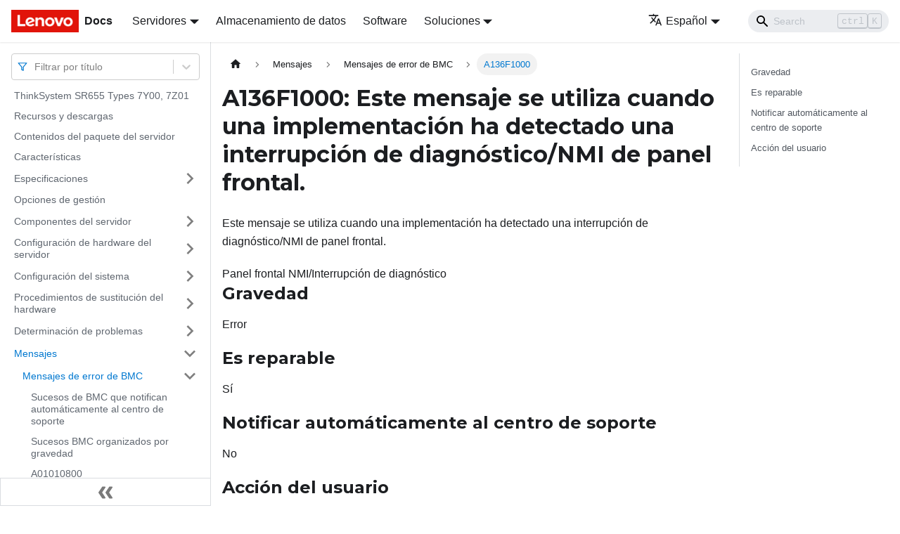

--- FILE ---
content_type: text/html; charset=UTF-8
request_url: https://pubs.lenovo.com/sr655/es/A136F1000
body_size: 7557
content:
<!doctype html>
<html lang="es" dir="ltr" class="docs-wrapper docs-doc-page docs-version-current plugin-docs plugin-id-default docs-doc-id-A136F1000" data-has-hydrated="false">
<head>
<meta charset="UTF-8">

<title data-rh="true">A136F1000: Este mensaje se utiliza cuando una implementación ha detectado una interrupción de diagnóstico/NMI de panel frontal. | ThinkSystem SR655 | Lenovo Docs</title><meta data-rh="true" name="viewport" content="width=device-width,initial-scale=1"><meta data-rh="true" name="twitter:card" content="summary_large_image"><meta data-rh="true" property="og:image" content="https://pubs.lenovo.com/sr655/es/img/product_soc.png"><meta data-rh="true" name="twitter:image" content="https://pubs.lenovo.com/sr655/es/img/product_soc.png"><meta data-rh="true" property="og:url" content="https://pubs.lenovo.com/sr655/es/A136F1000"><meta data-rh="true" name="docusaurus_locale" content="es"><meta data-rh="true" name="docsearch:language" content="es"><meta data-rh="true" name="keywords" content="SR655, 7Y00, 7Z01"><meta data-rh="true" name="og:site_name" content="Lenovo Documentation"><meta data-rh="true" name="robots" content="max-image-preview:large"><meta data-rh="true" name="docusaurus_version" content="current"><meta data-rh="true" name="docusaurus_tag" content="docs-default-current"><meta data-rh="true" name="docsearch:version" content="current"><meta data-rh="true" name="docsearch:docusaurus_tag" content="docs-default-current"><meta data-rh="true" property="og:title" content="A136F1000: Este mensaje se utiliza cuando una implementación ha detectado una interrupción de diagnóstico/NMI de panel frontal. | ThinkSystem SR655 | Lenovo Docs"><meta data-rh="true" name="description" content="Este mensaje se utiliza cuando una implementación ha detectado una interrupción de diagnóstico/NMI de panel frontal."><meta data-rh="true" property="og:description" content="Este mensaje se utiliza cuando una implementación ha detectado una interrupción de diagnóstico/NMI de panel frontal."><link data-rh="true" rel="icon" href="/sr655/es/img/favicon.ico"><link data-rh="true" rel="canonical" href="https://pubs.lenovo.com/sr655/es/A136F1000"><link data-rh="true" rel="alternate" href="https://pubs.lenovo.com/sr655/A136F1000" hreflang="en"><link data-rh="true" rel="alternate" href="https://pubs.lenovo.com/sr655/de/A136F1000" hreflang="de"><link data-rh="true" rel="alternate" href="https://pubs.lenovo.com/sr655/es/A136F1000" hreflang="es"><link data-rh="true" rel="alternate" href="https://pubs.lenovo.com/sr655/fr/A136F1000" hreflang="fr"><link data-rh="true" rel="alternate" href="https://pubs.lenovo.com/sr655/it/A136F1000" hreflang="it"><link data-rh="true" rel="alternate" href="https://pubs.lenovo.com/sr655/ja/A136F1000" hreflang="ja"><link data-rh="true" rel="alternate" href="https://pubs.lenovo.com/sr655/ko/A136F1000" hreflang="ko"><link data-rh="true" rel="alternate" href="https://pubs.lenovo.com/sr655/pt-BR/A136F1000" hreflang="pt-BR"><link data-rh="true" rel="alternate" href="https://pubs.lenovo.com/sr655/ru/A136F1000" hreflang="ru"><link data-rh="true" rel="alternate" href="https://pubs.lenovo.com/sr655/th/A136F1000" hreflang="th"><link data-rh="true" rel="alternate" href="https://pubs.lenovo.com/sr655/zh-CN/A136F1000" hreflang="zh-CN"><link data-rh="true" rel="alternate" href="https://pubs.lenovo.com/sr655/zh-TW/A136F1000" hreflang="zh-TW"><link data-rh="true" rel="alternate" href="https://pubs.lenovo.com/sr655/A136F1000" hreflang="x-default"><link rel="preconnect" href="https://www.google-analytics.com">
<link rel="preconnect" href="https://www.googletagmanager.com">
<script async src="https://www.googletagmanager.com/gtag/js?id=G-XM7YNY3PYK"></script>
<script>function gtag(){dataLayer.push(arguments)}window.dataLayer=window.dataLayer||[],gtag("js",new Date),gtag("config","G-XM7YNY3PYK",{anonymize_ip:!0})</script>




<link rel="preconnect" href="https://fonts.googleapis.com">
<link rel="preconnect" href="https://fonts.gstatic.com" crossorigin="anonymous"><link rel="stylesheet" href="/sr655/es/assets/css/styles.fb44ca10.css">
<link rel="preload" href="/sr655/es/assets/js/runtime~main.857fc657.js" as="script">
<link rel="preload" href="/sr655/es/assets/js/main.fcf81c36.js" as="script">
</head>
<body class="navigation-with-keyboard">
<script>!function(){function t(t){document.documentElement.setAttribute("data-theme",t)}var e=function(){var t=null;try{t=new URLSearchParams(window.location.search).get("docusaurus-theme")}catch(t){}return t}()||function(){var t=null;try{t=localStorage.getItem("theme")}catch(t){}return t}();t(null!==e?e:"light")}()</script><div id="__docusaurus">
<div role="region" aria-label="Saltar al contenido principal"><a class="skipToContent_FR4N" href="#__docusaurus_skipToContent_fallback">Saltar al contenido principal</a></div><nav aria-label="Main" class="navbar navbar--fixed-top navbarHideable_glH5"><div class="navbar__inner"><div class="navbar__items"><button aria-label="Toggle navigation bar" aria-expanded="false" class="navbar__toggle clean-btn" type="button"><svg width="30" height="30" viewBox="0 0 30 30" aria-hidden="true"><path stroke="currentColor" stroke-linecap="round" stroke-miterlimit="10" stroke-width="2" d="M4 7h22M4 15h22M4 23h22"></path></svg></button><a href="https://pubs.lenovo.com/es/" target="_self" rel="noopener noreferrer" class="navbar__brand"><div class="navbar__logo"><img src="/sr655/es/img/lenovo.png" alt="Lenovo Logo" class="themedImage_zFba themedImage--light_SMtw" height="32" width="96"><img src="/sr655/es/img/lenovo.png" alt="Lenovo Logo" class="themedImage_zFba themedImage--dark_SHhT" height="32" width="96"></div><b class="navbar__title text--truncate">Docs</b></a><div class="navbar__item dropdown dropdown--hoverable"><a href="#" aria-haspopup="true" aria-expanded="false" role="button" class="navbar__link">Servidores</a><ul class="dropdown__menu"><li><a href="https://pubs.lenovo.com/es/thinksystem" target="_self" rel="noopener noreferrer" class="dropdown__link externalLink-none">ThinkSystem<svg width="12" height="12" aria-hidden="true" viewBox="0 0 24 24" class="iconExternalLink_SHu7"><path fill="currentColor" d="M21 13v10h-21v-19h12v2h-10v15h17v-8h2zm3-12h-10.988l4.035 4-6.977 7.07 2.828 2.828 6.977-7.07 4.125 4.172v-11z"></path></svg></a></li><li><a href="https://pubs.lenovo.com/es/thinkedge" target="_self" rel="noopener noreferrer" class="dropdown__link externalLink-none">ThinkEdge<svg width="12" height="12" aria-hidden="true" viewBox="0 0 24 24" class="iconExternalLink_SHu7"><path fill="currentColor" d="M21 13v10h-21v-19h12v2h-10v15h17v-8h2zm3-12h-10.988l4.035 4-6.977 7.07 2.828 2.828 6.977-7.07 4.125 4.172v-11z"></path></svg></a></li><li><a href="https://pubs.lenovo.com/es/systemx" target="_self" rel="noopener noreferrer" class="dropdown__link externalLink-none">System x<svg width="12" height="12" aria-hidden="true" viewBox="0 0 24 24" class="iconExternalLink_SHu7"><path fill="currentColor" d="M21 13v10h-21v-19h12v2h-10v15h17v-8h2zm3-12h-10.988l4.035 4-6.977 7.07 2.828 2.828 6.977-7.07 4.125 4.172v-11z"></path></svg></a></li><li><a href="https://serveroption.lenovo.com/" target="_blank" rel="noopener noreferrer" class="dropdown__link">Option<svg width="12" height="12" aria-hidden="true" viewBox="0 0 24 24" class="iconExternalLink_SHu7"><path fill="currentColor" d="M21 13v10h-21v-19h12v2h-10v15h17v-8h2zm3-12h-10.988l4.035 4-6.977 7.07 2.828 2.828 6.977-7.07 4.125 4.172v-11z"></path></svg></a></li></ul></div><a href="https://datacentersupport.lenovo.com/storagepubs" target="_self" rel="noopener noreferrer" class="navbar__item navbar__link externalLink-none">Almacenamiento de datos<svg width="13.5" height="13.5" aria-hidden="true" viewBox="0 0 24 24" class="iconExternalLink_SHu7"><path fill="currentColor" d="M21 13v10h-21v-19h12v2h-10v15h17v-8h2zm3-12h-10.988l4.035 4-6.977 7.07 2.828 2.828 6.977-7.07 4.125 4.172v-11z"></path></svg></a><a href="https://pubs.lenovo.com/es/software" target="_self" rel="noopener noreferrer" class="navbar__item navbar__link externalLink-none">Software<svg width="13.5" height="13.5" aria-hidden="true" viewBox="0 0 24 24" class="iconExternalLink_SHu7"><path fill="currentColor" d="M21 13v10h-21v-19h12v2h-10v15h17v-8h2zm3-12h-10.988l4.035 4-6.977 7.07 2.828 2.828 6.977-7.07 4.125 4.172v-11z"></path></svg></a><div class="navbar__item dropdown dropdown--hoverable"><a href="#" aria-haspopup="true" aria-expanded="false" role="button" class="navbar__link">Soluciones</a><ul class="dropdown__menu"><li><a href="https://pubs.lenovo.com/es/thinkagile" target="_self" rel="noopener noreferrer" class="dropdown__link externalLink-none">ThinkAgile<svg width="12" height="12" aria-hidden="true" viewBox="0 0 24 24" class="iconExternalLink_SHu7"><path fill="currentColor" d="M21 13v10h-21v-19h12v2h-10v15h17v-8h2zm3-12h-10.988l4.035 4-6.977 7.07 2.828 2.828 6.977-7.07 4.125 4.172v-11z"></path></svg></a></li><li><a href="https://pubs.lenovo.com/es/water-cooling-solution" target="_self" rel="noopener noreferrer" class="dropdown__link externalLink-none">Water Cooling Solution<svg width="12" height="12" aria-hidden="true" viewBox="0 0 24 24" class="iconExternalLink_SHu7"><path fill="currentColor" d="M21 13v10h-21v-19h12v2h-10v15h17v-8h2zm3-12h-10.988l4.035 4-6.977 7.07 2.828 2.828 6.977-7.07 4.125 4.172v-11z"></path></svg></a></li></ul></div></div><div class="navbar__items navbar__items--right"><div class="navbar__item dropdown dropdown--hoverable dropdown--right"><a href="#" aria-haspopup="true" aria-expanded="false" role="button" class="navbar__link"><svg viewBox="0 0 24 24" width="20" height="20" aria-hidden="true" class="iconLanguage_DSK9"><path fill="currentColor" d="M12.87 15.07l-2.54-2.51.03-.03c1.74-1.94 2.98-4.17 3.71-6.53H17V4h-7V2H8v2H1v1.99h11.17C11.5 7.92 10.44 9.75 9 11.35 8.07 10.32 7.3 9.19 6.69 8h-2c.73 1.63 1.73 3.17 2.98 4.56l-5.09 5.02L4 19l5-5 3.11 3.11.76-2.04zM18.5 10h-2L12 22h2l1.12-3h4.75L21 22h2l-4.5-12zm-2.62 7l1.62-4.33L19.12 17h-3.24z"></path></svg>Español</a><ul class="dropdown__menu"><li><a href="/sr655/A136F1000" target="_self" rel="noopener noreferrer" class="dropdown__link" lang="en">English</a></li><li><a href="/sr655/de/A136F1000" target="_self" rel="noopener noreferrer" class="dropdown__link" lang="de">Deutsch</a></li><li><a href="/sr655/es/A136F1000" target="_self" rel="noopener noreferrer" class="dropdown__link dropdown__link--active" lang="es">Español</a></li><li><a href="/sr655/fr/A136F1000" target="_self" rel="noopener noreferrer" class="dropdown__link" lang="fr">Français</a></li><li><a href="/sr655/it/A136F1000" target="_self" rel="noopener noreferrer" class="dropdown__link" lang="it">Italiano</a></li><li><a href="/sr655/ja/A136F1000" target="_self" rel="noopener noreferrer" class="dropdown__link" lang="ja">日本語</a></li><li><a href="/sr655/ko/A136F1000" target="_self" rel="noopener noreferrer" class="dropdown__link" lang="ko">한국어</a></li><li><a href="/sr655/pt-BR/A136F1000" target="_self" rel="noopener noreferrer" class="dropdown__link" lang="pt-BR">Português do Brasil</a></li><li><a href="/sr655/ru/A136F1000" target="_self" rel="noopener noreferrer" class="dropdown__link" lang="ru">Русский</a></li><li><a href="/sr655/th/A136F1000" target="_self" rel="noopener noreferrer" class="dropdown__link" lang="th">ภาษาไทย</a></li><li><a href="/sr655/zh-CN/A136F1000" target="_self" rel="noopener noreferrer" class="dropdown__link" lang="zh-CN">简体中文</a></li><li><a href="/sr655/zh-TW/A136F1000" target="_self" rel="noopener noreferrer" class="dropdown__link" lang="zh-TW">繁體中文</a></li></ul></div><div class="searchBox_BlU4"><div class="navbar__search searchBarContainer_h4SQ"><input placeholder="Search" aria-label="Search" class="navbar__search-input"><div class="loadingRing_kmHx searchBarLoadingRing_AT3w"><div></div><div></div><div></div><div></div></div></div></div></div></div><div role="presentation" class="navbar-sidebar__backdrop"></div></nav><div id="__docusaurus_skipToContent_fallback" class="main-wrapper mainWrapper_OJKY docsWrapper_a8OH"><button aria-label="Volver al principio" class="clean-btn theme-back-to-top-button backToTopButton_xZQ7" type="button"></button><div class="docPage_LEBb"><aside class="theme-doc-sidebar-container docSidebarContainer_TOXn"><div class="sidebarViewport_swqP"><div class="sidebar_TiFu sidebarWithHideableNavbar_b5mb"><a href="https://pubs.lenovo.com/es/" target="_self" rel="noopener noreferrer" tabindex="-1" class="sidebarLogo_Jpyc"><img src="/sr655/es/img/lenovo.png" alt="Lenovo Logo" class="themedImage_zFba themedImage--light_SMtw" height="32" width="96"><img src="/sr655/es/img/lenovo.png" alt="Lenovo Logo" class="themedImage_zFba themedImage--dark_SHhT" height="32" width="96"><b>Docs</b></a><nav aria-label="Docs sidebar" class="menu thin-scrollbar menu_Y1UP"><style data-emotion="css b62m3t-container">.css-b62m3t-container{position:relative;box-sizing:border-box;}</style><div class="titleFilter_mcU3 css-b62m3t-container"><style data-emotion="css 7pg0cj-a11yText">.css-7pg0cj-a11yText{z-index:9999;border:0;clip:rect(1px, 1px, 1px, 1px);height:1px;width:1px;position:absolute;overflow:hidden;padding:0;white-space:nowrap;}</style><span id="react-select-70-live-region" class="css-7pg0cj-a11yText"></span><span aria-live="polite" aria-atomic="false" aria-relevant="additions text" role="log" class="css-7pg0cj-a11yText"></span><style data-emotion="css 13cymwt-control">.css-13cymwt-control{-webkit-align-items:center;-webkit-box-align:center;-ms-flex-align:center;align-items:center;cursor:default;display:-webkit-box;display:-webkit-flex;display:-ms-flexbox;display:flex;-webkit-box-flex-wrap:wrap;-webkit-flex-wrap:wrap;-ms-flex-wrap:wrap;flex-wrap:wrap;-webkit-box-pack:justify;-webkit-justify-content:space-between;justify-content:space-between;min-height:38px;outline:0!important;position:relative;-webkit-transition:all 100ms;transition:all 100ms;background-color:hsl(0, 0%, 100%);border-color:hsl(0, 0%, 80%);border-radius:4px;border-style:solid;border-width:1px;box-sizing:border-box;}.css-13cymwt-control:hover{border-color:hsl(0, 0%, 70%);}</style><div class="title-filter__control css-13cymwt-control"><svg stroke="currentColor" fill="none" stroke-width="2" viewBox="0 0 24 24" stroke-linecap="round" stroke-linejoin="round" class="titleFilterIcon_Fmk3" height="1em" width="1em" xmlns="http://www.w3.org/2000/svg"><polygon points="22 3 2 3 10 12.46 10 19 14 21 14 12.46 22 3"></polygon></svg> <style data-emotion="css hlgwow">.css-hlgwow{-webkit-align-items:center;-webkit-box-align:center;-ms-flex-align:center;align-items:center;display:grid;-webkit-flex:1;-ms-flex:1;flex:1;-webkit-box-flex-wrap:wrap;-webkit-flex-wrap:wrap;-ms-flex-wrap:wrap;flex-wrap:wrap;-webkit-overflow-scrolling:touch;position:relative;overflow:hidden;padding:2px 8px;box-sizing:border-box;}</style><div class="title-filter__value-container css-hlgwow"><style data-emotion="css 1jqq78o-placeholder">.css-1jqq78o-placeholder{grid-area:1/1/2/3;color:hsl(0, 0%, 50%);margin-left:2px;margin-right:2px;box-sizing:border-box;}</style><div class="title-filter__placeholder css-1jqq78o-placeholder" id="react-select-70-placeholder">Filtrar por título</div><style data-emotion="css 19bb58m">.css-19bb58m{visibility:visible;-webkit-flex:1 1 auto;-ms-flex:1 1 auto;flex:1 1 auto;display:inline-grid;grid-area:1/1/2/3;grid-template-columns:0 min-content;margin:2px;padding-bottom:2px;padding-top:2px;color:hsl(0, 0%, 20%);box-sizing:border-box;}.css-19bb58m:after{content:attr(data-value) " ";visibility:hidden;white-space:pre;grid-area:1/2;font:inherit;min-width:2px;border:0;margin:0;outline:0;padding:0;}</style><div class="title-filter__input-container css-19bb58m" data-value=""><input class="title-filter__input" style="label:input;color:inherit;background:0;opacity:1;width:100%;grid-area:1 / 2;font:inherit;min-width:2px;border:0;margin:0;outline:0;padding:0" autocapitalize="none" autocomplete="off" autocorrect="off" id="react-select-70-input" spellcheck="false" tabindex="0" aria-autocomplete="list" aria-expanded="false" aria-haspopup="true" role="combobox" aria-activedescendant="" aria-describedby="react-select-70-placeholder"></div></div><style data-emotion="css 1wy0on6">.css-1wy0on6{-webkit-align-items:center;-webkit-box-align:center;-ms-flex-align:center;align-items:center;-webkit-align-self:stretch;-ms-flex-item-align:stretch;align-self:stretch;display:-webkit-box;display:-webkit-flex;display:-ms-flexbox;display:flex;-webkit-flex-shrink:0;-ms-flex-negative:0;flex-shrink:0;box-sizing:border-box;}</style><div class="title-filter__indicators css-1wy0on6"><style data-emotion="css 1u9des2-indicatorSeparator">.css-1u9des2-indicatorSeparator{-webkit-align-self:stretch;-ms-flex-item-align:stretch;align-self:stretch;width:1px;background-color:hsl(0, 0%, 80%);margin-bottom:8px;margin-top:8px;box-sizing:border-box;}</style><span class="title-filter__indicator-separator css-1u9des2-indicatorSeparator"></span><style data-emotion="css 1xc3v61-indicatorContainer">.css-1xc3v61-indicatorContainer{display:-webkit-box;display:-webkit-flex;display:-ms-flexbox;display:flex;-webkit-transition:color 150ms;transition:color 150ms;color:hsl(0, 0%, 80%);padding:8px;box-sizing:border-box;}.css-1xc3v61-indicatorContainer:hover{color:hsl(0, 0%, 60%);}</style><div class="title-filter__indicator title-filter__dropdown-indicator css-1xc3v61-indicatorContainer" aria-hidden="true"><style data-emotion="css 8mmkcg">.css-8mmkcg{display:inline-block;fill:currentColor;line-height:1;stroke:currentColor;stroke-width:0;}</style><svg height="20" width="20" viewBox="0 0 20 20" aria-hidden="true" focusable="false" class="css-8mmkcg"><path d="M4.516 7.548c0.436-0.446 1.043-0.481 1.576 0l3.908 3.747 3.908-3.747c0.533-0.481 1.141-0.446 1.574 0 0.436 0.445 0.408 1.197 0 1.615-0.406 0.418-4.695 4.502-4.695 4.502-0.217 0.223-0.502 0.335-0.787 0.335s-0.57-0.112-0.789-0.335c0 0-4.287-4.084-4.695-4.502s-0.436-1.17 0-1.615z"></path></svg></div></div></div></div><ul class="theme-doc-sidebar-menu menu__list"><li class="theme-doc-sidebar-item-link theme-doc-sidebar-item-link-level-1 menu__list-item"><a class="menu__link" href="/sr655/es/">ThinkSystem SR655 Types 7Y00, 7Z01</a></li><li class="theme-doc-sidebar-item-link theme-doc-sidebar-item-link-level-1 menu__list-item"><a class="menu__link" href="/sr655/es/pdf_files">Recursos y descargas</a></li><li class="theme-doc-sidebar-item-link theme-doc-sidebar-item-link-level-1 menu__list-item"><a class="menu__link" href="/sr655/es/server_package_contents">Contenidos del paquete del servidor</a></li><li class="theme-doc-sidebar-item-link theme-doc-sidebar-item-link-level-1 menu__list-item"><a class="menu__link" href="/sr655/es/server_features">Características</a></li><li class="theme-doc-sidebar-item-category theme-doc-sidebar-item-category-level-1 menu__list-item menu__list-item--collapsed"><div class="menu__list-item-collapsible"><a class="menu__link menu__link--sublist" aria-expanded="false" href="/sr655/es/server_specifications">Especificaciones</a><button aria-label="Toggle the collapsible sidebar category &#x27;Especificaciones&#x27;" type="button" class="clean-btn menu__caret"></button></div></li><li class="theme-doc-sidebar-item-link theme-doc-sidebar-item-link-level-1 menu__list-item"><a class="menu__link" href="/sr655/es/management_options">Opciones de gestión</a></li><li class="theme-doc-sidebar-item-category theme-doc-sidebar-item-category-level-1 menu__list-item menu__list-item--collapsed"><div class="menu__list-item-collapsible"><a class="menu__link menu__link--sublist" aria-expanded="false" href="/sr655/es/server_components">Componentes del servidor</a><button aria-label="Toggle the collapsible sidebar category &#x27;Componentes del servidor&#x27;" type="button" class="clean-btn menu__caret"></button></div></li><li class="theme-doc-sidebar-item-category theme-doc-sidebar-item-category-level-1 menu__list-item menu__list-item--collapsed"><div class="menu__list-item-collapsible"><a class="menu__link menu__link--sublist" aria-expanded="false" href="/sr655/es/server_setup">Configuración de hardware del servidor</a><button aria-label="Toggle the collapsible sidebar category &#x27;Configuración de hardware del servidor&#x27;" type="button" class="clean-btn menu__caret"></button></div></li><li class="theme-doc-sidebar-item-category theme-doc-sidebar-item-category-level-1 menu__list-item menu__list-item--collapsed"><div class="menu__list-item-collapsible"><a class="menu__link menu__link--sublist" aria-expanded="false" href="/sr655/es/managing_your_server">Configuración del sistema</a><button aria-label="Toggle the collapsible sidebar category &#x27;Configuración del sistema&#x27;" type="button" class="clean-btn menu__caret"></button></div></li><li class="theme-doc-sidebar-item-category theme-doc-sidebar-item-category-level-1 menu__list-item menu__list-item--collapsed"><div class="menu__list-item-collapsible"><a class="menu__link menu__link--sublist" aria-expanded="false" href="/sr655/es/maintenance_manual_hardware_replacement_procedures">Procedimientos de sustitución del hardware</a><button aria-label="Toggle the collapsible sidebar category &#x27;Procedimientos de sustitución del hardware&#x27;" type="button" class="clean-btn menu__caret"></button></div></li><li class="theme-doc-sidebar-item-category theme-doc-sidebar-item-category-level-1 menu__list-item menu__list-item--collapsed"><div class="menu__list-item-collapsible"><a class="menu__link menu__link--sublist" aria-expanded="false" href="/sr655/es/maintenance_manual_problem_determination">Determinación de problemas</a><button aria-label="Toggle the collapsible sidebar category &#x27;Determinación de problemas&#x27;" type="button" class="clean-btn menu__caret"></button></div></li><li class="theme-doc-sidebar-item-category theme-doc-sidebar-item-category-level-1 menu__list-item"><div class="menu__list-item-collapsible"><a class="menu__link menu__link--sublist menu__link--active" aria-expanded="true" href="/sr655/es/messages_introduction">Mensajes</a><button aria-label="Toggle the collapsible sidebar category &#x27;Mensajes&#x27;" type="button" class="clean-btn menu__caret"></button></div><ul style="display:block;overflow:visible;height:auto" class="menu__list"><li class="theme-doc-sidebar-item-category theme-doc-sidebar-item-category-level-2 menu__list-item"><div class="menu__list-item-collapsible"><a class="menu__link menu__link--sublist menu__link--active" aria-expanded="true" tabindex="0" href="/sr655/es/bmc_error_messages">Mensajes de error de BMC</a><button aria-label="Toggle the collapsible sidebar category &#x27;Mensajes de error de BMC&#x27;" type="button" class="clean-btn menu__caret"></button></div><ul style="display:block;overflow:visible;height:auto" class="menu__list"><li class="theme-doc-sidebar-item-link theme-doc-sidebar-item-link-level-3 menu__list-item"><a class="menu__link" tabindex="0" href="/sr655/es/bmc_call_home_events">Sucesos de BMC que notifican automáticamente al centro de soporte</a></li><li class="theme-doc-sidebar-item-link theme-doc-sidebar-item-link-level-3 menu__list-item"><a class="menu__link" tabindex="0" href="/sr655/es/bmc_events_by_severity">Sucesos BMC organizados por gravedad</a></li><li class="theme-doc-sidebar-item-link theme-doc-sidebar-item-link-level-3 menu__list-item"><a class="menu__link" tabindex="0" href="/sr655/es/A01010800">A01010800</a></li><li class="theme-doc-sidebar-item-link theme-doc-sidebar-item-link-level-3 menu__list-item"><a class="menu__link" tabindex="0" href="/sr655/es/A01010807">A01010807</a></li><li class="theme-doc-sidebar-item-link theme-doc-sidebar-item-link-level-3 menu__list-item"><a class="menu__link" tabindex="0" href="/sr655/es/A01011009">A01011009</a></li><li class="theme-doc-sidebar-item-link theme-doc-sidebar-item-link-level-3 menu__list-item"><a class="menu__link" tabindex="0" href="/sr655/es/A0101200B">A0101200B</a></li><li class="theme-doc-sidebar-item-link theme-doc-sidebar-item-link-level-3 menu__list-item"><a class="menu__link" tabindex="0" href="/sr655/es/A01810400">A01810400</a></li><li class="theme-doc-sidebar-item-link theme-doc-sidebar-item-link-level-3 menu__list-item"><a class="menu__link" tabindex="0" href="/sr655/es/A01810407">A01810407</a></li><li class="theme-doc-sidebar-item-link theme-doc-sidebar-item-link-level-3 menu__list-item"><a class="menu__link" tabindex="0" href="/sr655/es/A01810409">A01810409</a></li><li class="theme-doc-sidebar-item-link theme-doc-sidebar-item-link-level-3 menu__list-item"><a class="menu__link" tabindex="0" href="/sr655/es/A0181040B">A0181040B</a></li><li class="theme-doc-sidebar-item-link theme-doc-sidebar-item-link-level-3 menu__list-item"><a class="menu__link" tabindex="0" href="/sr655/es/A02010800">A02010800</a></li><li class="theme-doc-sidebar-item-link theme-doc-sidebar-item-link-level-3 menu__list-item"><a class="menu__link" tabindex="0" href="/sr655/es/A02010807">A02010807</a></li><li class="theme-doc-sidebar-item-link theme-doc-sidebar-item-link-level-3 menu__list-item"><a class="menu__link" tabindex="0" href="/sr655/es/A02011002">A02011002</a></li><li class="theme-doc-sidebar-item-link theme-doc-sidebar-item-link-level-3 menu__list-item"><a class="menu__link" tabindex="0" href="/sr655/es/A02011009">A02011009</a></li><li class="theme-doc-sidebar-item-link theme-doc-sidebar-item-link-level-3 menu__list-item"><a class="menu__link" tabindex="0" href="/sr655/es/A02012004">A02012004</a></li><li class="theme-doc-sidebar-item-link theme-doc-sidebar-item-link-level-3 menu__list-item"><a class="menu__link" tabindex="0" href="/sr655/es/A0201200B">A0201200B</a></li><li class="theme-doc-sidebar-item-link theme-doc-sidebar-item-link-level-3 menu__list-item"><a class="menu__link" tabindex="0" href="/sr655/es/A02810400">A02810400</a></li><li class="theme-doc-sidebar-item-link theme-doc-sidebar-item-link-level-3 menu__list-item"><a class="menu__link" tabindex="0" href="/sr655/es/A02810402">A02810402</a></li><li class="theme-doc-sidebar-item-link theme-doc-sidebar-item-link-level-3 menu__list-item"><a class="menu__link" tabindex="0" href="/sr655/es/A02810404">A02810404</a></li><li class="theme-doc-sidebar-item-link theme-doc-sidebar-item-link-level-3 menu__list-item"><a class="menu__link" tabindex="0" href="/sr655/es/A02810407">A02810407</a></li><li class="theme-doc-sidebar-item-link theme-doc-sidebar-item-link-level-3 menu__list-item"><a class="menu__link" tabindex="0" href="/sr655/es/A02810409">A02810409</a></li><li class="theme-doc-sidebar-item-link theme-doc-sidebar-item-link-level-3 menu__list-item"><a class="menu__link" tabindex="0" href="/sr655/es/A0281040B">A0281040B</a></li><li class="theme-doc-sidebar-item-link theme-doc-sidebar-item-link-level-3 menu__list-item"><a class="menu__link" tabindex="0" href="/sr655/es/A04010800">A04010800</a></li><li class="theme-doc-sidebar-item-link theme-doc-sidebar-item-link-level-3 menu__list-item"><a class="menu__link" tabindex="0" href="/sr655/es/A04011002">A04011002</a></li><li class="theme-doc-sidebar-item-link theme-doc-sidebar-item-link-level-3 menu__list-item"><a class="menu__link" tabindex="0" href="/sr655/es/A04090200">A04090200</a></li><li class="theme-doc-sidebar-item-link theme-doc-sidebar-item-link-level-3 menu__list-item"><a class="menu__link" tabindex="0" href="/sr655/es/A04810400">A04810400</a></li><li class="theme-doc-sidebar-item-link theme-doc-sidebar-item-link-level-3 menu__list-item"><a class="menu__link" tabindex="0" href="/sr655/es/A04810402">A04810402</a></li><li class="theme-doc-sidebar-item-link theme-doc-sidebar-item-link-level-3 menu__list-item"><a class="menu__link" tabindex="0" href="/sr655/es/A056F0200">A056F0200</a></li><li class="theme-doc-sidebar-item-link theme-doc-sidebar-item-link-level-3 menu__list-item"><a class="menu__link" tabindex="0" href="/sr655/es/A05EF0200">A05EF0200</a></li><li class="theme-doc-sidebar-item-link theme-doc-sidebar-item-link-level-3 menu__list-item"><a class="menu__link" tabindex="0" href="/sr655/es/A07030201">A07030201</a></li><li class="theme-doc-sidebar-item-link theme-doc-sidebar-item-link-level-3 menu__list-item"><a class="menu__link" tabindex="0" href="/sr655/es/A07830201">A07830201</a></li><li class="theme-doc-sidebar-item-link theme-doc-sidebar-item-link-level-3 menu__list-item"><a class="menu__link" tabindex="0" href="/sr655/es/A08070802">A08070802</a></li><li class="theme-doc-sidebar-item-link theme-doc-sidebar-item-link-level-3 menu__list-item"><a class="menu__link" tabindex="0" href="/sr655/es/A080B1001">A080B1001</a></li><li class="theme-doc-sidebar-item-link theme-doc-sidebar-item-link-level-3 menu__list-item"><a class="menu__link" tabindex="0" href="/sr655/es/A086F0200">A086F0200</a></li><li class="theme-doc-sidebar-item-link theme-doc-sidebar-item-link-level-3 menu__list-item"><a class="menu__link" tabindex="0" href="/sr655/es/A086F0802">A086F0802</a></li><li class="theme-doc-sidebar-item-link theme-doc-sidebar-item-link-level-3 menu__list-item"><a class="menu__link" tabindex="0" href="/sr655/es/A086F0803">A086F0803</a></li><li class="theme-doc-sidebar-item-link theme-doc-sidebar-item-link-level-3 menu__list-item"><a class="menu__link" tabindex="0" href="/sr655/es/A086F1001">A086F1001</a></li><li class="theme-doc-sidebar-item-link theme-doc-sidebar-item-link-level-3 menu__list-item"><a class="menu__link" tabindex="0" href="/sr655/es/A086F1006">A086F1006</a></li><li class="theme-doc-sidebar-item-link theme-doc-sidebar-item-link-level-3 menu__list-item"><a class="menu__link" tabindex="0" href="/sr655/es/A08870202">A08870202</a></li><li class="theme-doc-sidebar-item-link theme-doc-sidebar-item-link-level-3 menu__list-item"><a class="menu__link" tabindex="0" href="/sr655/es/A08EF0200">A08EF0200</a></li><li class="theme-doc-sidebar-item-link theme-doc-sidebar-item-link-level-3 menu__list-item"><a class="menu__link" tabindex="0" href="/sr655/es/A08EF0401">A08EF0401</a></li><li class="theme-doc-sidebar-item-link theme-doc-sidebar-item-link-level-3 menu__list-item"><a class="menu__link" tabindex="0" href="/sr655/es/A08EF0402">A08EF0402</a></li><li class="theme-doc-sidebar-item-link theme-doc-sidebar-item-link-level-3 menu__list-item"><a class="menu__link" tabindex="0" href="/sr655/es/A08EF0403">A08EF0403</a></li><li class="theme-doc-sidebar-item-link theme-doc-sidebar-item-link-level-3 menu__list-item"><a class="menu__link" tabindex="0" href="/sr655/es/A08EF0406">A08EF0406</a></li><li class="theme-doc-sidebar-item-link theme-doc-sidebar-item-link-level-3 menu__list-item"><a class="menu__link" tabindex="0" href="/sr655/es/A0B0B0806">A0B0B0806</a></li><li class="theme-doc-sidebar-item-link theme-doc-sidebar-item-link-level-3 menu__list-item"><a class="menu__link" tabindex="0" href="/sr655/es/A0B8B0206">A0B8B0206</a></li><li class="theme-doc-sidebar-item-link theme-doc-sidebar-item-link-level-3 menu__list-item"><a class="menu__link" tabindex="0" href="/sr655/es/A0C071002">A0C071002</a></li><li class="theme-doc-sidebar-item-link theme-doc-sidebar-item-link-level-3 menu__list-item"><a class="menu__link" tabindex="0" href="/sr655/es/A0C6F0204">A0C6F0204</a></li><li class="theme-doc-sidebar-item-link theme-doc-sidebar-item-link-level-3 menu__list-item"><a class="menu__link" tabindex="0" href="/sr655/es/A0C6F1007">A0C6F1007</a></li><li class="theme-doc-sidebar-item-link theme-doc-sidebar-item-link-level-3 menu__list-item"><a class="menu__link" tabindex="0" href="/sr655/es/A0D6F0200">A0D6F0200</a></li><li class="theme-doc-sidebar-item-link theme-doc-sidebar-item-link-level-3 menu__list-item"><a class="menu__link" tabindex="0" href="/sr655/es/A0D6F0207">A0D6F0207</a></li><li class="theme-doc-sidebar-item-link theme-doc-sidebar-item-link-level-3 menu__list-item"><a class="menu__link" tabindex="0" href="/sr655/es/A0D6F1001">A0D6F1001</a></li><li class="theme-doc-sidebar-item-link theme-doc-sidebar-item-link-level-3 menu__list-item"><a class="menu__link" tabindex="0" href="/sr655/es/A0DEF0200">A0DEF0200</a></li><li class="theme-doc-sidebar-item-link theme-doc-sidebar-item-link-level-3 menu__list-item"><a class="menu__link" tabindex="0" href="/sr655/es/A0DEF0207">A0DEF0207</a></li><li class="theme-doc-sidebar-item-link theme-doc-sidebar-item-link-level-3 menu__list-item"><a class="menu__link" tabindex="0" href="/sr655/es/A0DEF0401">A0DEF0401</a></li><li class="theme-doc-sidebar-item-link theme-doc-sidebar-item-link-level-3 menu__list-item"><a class="menu__link" tabindex="0" href="/sr655/es/A106F0202">A106F0202</a></li><li class="theme-doc-sidebar-item-link theme-doc-sidebar-item-link-level-3 menu__list-item"><a class="menu__link" tabindex="0" href="/sr655/es/A106F0204">A106F0204</a></li><li class="theme-doc-sidebar-item-link theme-doc-sidebar-item-link-level-3 menu__list-item"><a class="menu__link" tabindex="0" href="/sr655/es/A106F0805">A106F0805</a></li><li class="theme-doc-sidebar-item-link theme-doc-sidebar-item-link-level-3 menu__list-item"><a class="menu__link" tabindex="0" href="/sr655/es/A136F0200">A136F0200</a></li><li class="theme-doc-sidebar-item-link theme-doc-sidebar-item-link-level-3 menu__list-item"><a class="menu__link menu__link--active" aria-current="page" tabindex="0" href="/sr655/es/A136F1000">A136F1000</a></li><li class="theme-doc-sidebar-item-link theme-doc-sidebar-item-link-level-3 menu__list-item"><a class="menu__link" tabindex="0" href="/sr655/es/A146F0200">A146F0200</a></li><li class="theme-doc-sidebar-item-link theme-doc-sidebar-item-link-level-3 menu__list-item"><a class="menu__link" tabindex="0" href="/sr655/es/A16090201">A16090201</a></li><li class="theme-doc-sidebar-item-link theme-doc-sidebar-item-link-level-3 menu__list-item"><a class="menu__link" tabindex="0" href="/sr655/es/A1B6F0200">A1B6F0200</a></li><li class="theme-doc-sidebar-item-link theme-doc-sidebar-item-link-level-3 menu__list-item"><a class="menu__link" tabindex="0" href="/sr655/es/A1B6F1001">A1B6F1001</a></li><li class="theme-doc-sidebar-item-link theme-doc-sidebar-item-link-level-3 menu__list-item"><a class="menu__link" tabindex="0" href="/sr655/es/A216F1000">A216F1000</a></li><li class="theme-doc-sidebar-item-link theme-doc-sidebar-item-link-level-3 menu__list-item"><a class="menu__link" tabindex="0" href="/sr655/es/A21EF0400">A21EF0400</a></li><li class="theme-doc-sidebar-item-link theme-doc-sidebar-item-link-level-3 menu__list-item"><a class="menu__link" tabindex="0" href="/sr655/es/A226F0200">A226F0200</a></li><li class="theme-doc-sidebar-item-link theme-doc-sidebar-item-link-level-3 menu__list-item"><a class="menu__link" tabindex="0" href="/sr655/es/A226F0205">A226F0205</a></li><li class="theme-doc-sidebar-item-link theme-doc-sidebar-item-link-level-3 menu__list-item"><a class="menu__link" tabindex="0" href="/sr655/es/A236F0200">A236F0200</a></li><li class="theme-doc-sidebar-item-link theme-doc-sidebar-item-link-level-3 menu__list-item"><a class="menu__link" tabindex="0" href="/sr655/es/A236F0201">A236F0201</a></li><li class="theme-doc-sidebar-item-link theme-doc-sidebar-item-link-level-3 menu__list-item"><a class="menu__link" tabindex="0" href="/sr655/es/A236F0202">A236F0202</a></li><li class="theme-doc-sidebar-item-link theme-doc-sidebar-item-link-level-3 menu__list-item"><a class="menu__link" tabindex="0" href="/sr655/es/A236F0203">A236F0203</a></li><li class="theme-doc-sidebar-item-link theme-doc-sidebar-item-link-level-3 menu__list-item"><a class="menu__link" tabindex="0" href="/sr655/es/A236F0208">A236F0208</a></li></ul></li><li class="theme-doc-sidebar-item-category theme-doc-sidebar-item-category-level-2 menu__list-item menu__list-item--collapsed"><div class="menu__list-item-collapsible"><a class="menu__link menu__link--sublist" aria-expanded="false" tabindex="0" href="/sr655/es/uefi_error_messages">Sucesos de UEFI</a><button aria-label="Toggle the collapsible sidebar category &#x27;Sucesos de UEFI&#x27;" type="button" class="clean-btn menu__caret"></button></div></li></ul></li><li class="theme-doc-sidebar-item-link theme-doc-sidebar-item-link-level-1 menu__list-item"><a class="menu__link" href="/sr655/es/service_bulletins">Sugerencias de tecnología</a></li><li class="theme-doc-sidebar-item-link theme-doc-sidebar-item-link-level-1 menu__list-item"><a class="menu__link" href="/sr655/es/security_advisories">Avisos de seguridad</a></li><li class="theme-doc-sidebar-item-category theme-doc-sidebar-item-category-level-1 menu__list-item menu__list-item--collapsed"><div class="menu__list-item-collapsible"><a class="menu__link menu__link--sublist" aria-expanded="false" href="/sr655/es/hardware_disassembling_for_recycle">Desensamblaje de hardware para reciclaje</a><button aria-label="Toggle the collapsible sidebar category &#x27;Desensamblaje de hardware para reciclaje&#x27;" type="button" class="clean-btn menu__caret"></button></div></li><li class="theme-doc-sidebar-item-category theme-doc-sidebar-item-category-level-1 menu__list-item menu__list-item--collapsed"><div class="menu__list-item-collapsible"><a class="menu__link menu__link--sublist" aria-expanded="false" href="/sr655/es/getting_help_and_technical_assistance">Obtención de ayuda y asistencia técnica</a><button aria-label="Toggle the collapsible sidebar category &#x27;Obtención de ayuda y asistencia técnica&#x27;" type="button" class="clean-btn menu__caret"></button></div></li></ul><div class="sidebar-resource-links"><hr><div><a href="https://lenovopress.lenovo.com/lp1161-thinksystem-sr655-server" class="menu__link" target="_BLANK"><img height="24" width="24" src="https://pubs.lenovo.com/img/lenovopress.png"><span class="sidebarLinks-name">ThinkSystem SR655 Server Product Guide</span><div><svg stroke="currentColor" fill="currentColor" stroke-width="0" viewBox="0 0 512 512" height="0.875rem" width="0.875rem" xmlns="http://www.w3.org/2000/svg"><path d="M432,320H400a16,16,0,0,0-16,16V448H64V128H208a16,16,0,0,0,16-16V80a16,16,0,0,0-16-16H48A48,48,0,0,0,0,112V464a48,48,0,0,0,48,48H400a48,48,0,0,0,48-48V336A16,16,0,0,0,432,320ZM488,0h-128c-21.37,0-32.05,25.91-17,41l35.73,35.73L135,320.37a24,24,0,0,0,0,34L157.67,377a24,24,0,0,0,34,0L435.28,133.32,471,169c15,15,41,4.5,41-17V24A24,24,0,0,0,488,0Z"></path></svg></div></a></div></div></nav><button type="button" title="Colapsar barra lateral" aria-label="Colapsar barra lateral" class="button button--secondary button--outline collapseSidebarButton_e0pa"><svg width="20" height="20" aria-hidden="true" class="collapseSidebarButtonIcon_KEWD"><g fill="#7a7a7a"><path d="M9.992 10.023c0 .2-.062.399-.172.547l-4.996 7.492a.982.982 0 01-.828.454H1c-.55 0-1-.453-1-1 0-.2.059-.403.168-.551l4.629-6.942L.168 3.078A.939.939 0 010 2.528c0-.548.45-.997 1-.997h2.996c.352 0 .649.18.828.45L9.82 9.472c.11.148.172.347.172.55zm0 0"></path><path d="M19.98 10.023c0 .2-.058.399-.168.547l-4.996 7.492a.987.987 0 01-.828.454h-3c-.547 0-.996-.453-.996-1 0-.2.059-.403.168-.551l4.625-6.942-4.625-6.945a.939.939 0 01-.168-.55 1 1 0 01.996-.997h3c.348 0 .649.18.828.45l4.996 7.492c.11.148.168.347.168.55zm0 0"></path></g></svg></button></div></div></aside><main class="docMainContainer_LQPs"><div class="container padding-top--md padding-bottom--lg"><div class="row"><div class="col docItemCol_z5aJ"><div class="docItemContainer_c0TR"><article><nav class="theme-doc-breadcrumbs breadcrumbsContainer_DwUf" aria-label="Breadcrumbs"><ul class="breadcrumbs" itemscope="" itemtype="https://schema.org/BreadcrumbList"><li class="breadcrumbs__item"><a aria-label="Home page" class="breadcrumbs__link" href="/sr655/es/"><svg viewBox="0 0 24 24" class="breadcrumbHomeIcon_Ppp2"><path d="M10 19v-5h4v5c0 .55.45 1 1 1h3c.55 0 1-.45 1-1v-7h1.7c.46 0 .68-.57.33-.87L12.67 3.6c-.38-.34-.96-.34-1.34 0l-8.36 7.53c-.34.3-.13.87.33.87H5v7c0 .55.45 1 1 1h3c.55 0 1-.45 1-1z" fill="currentColor"></path></svg></a></li><li itemscope="" itemprop="itemListElement" itemtype="https://schema.org/ListItem" class="breadcrumbs__item"><a class="breadcrumbs__link" itemprop="item" href="/sr655/es/messages_introduction"><span itemprop="name">Mensajes</span></a><meta itemprop="position" content="1"></li><li itemscope="" itemprop="itemListElement" itemtype="https://schema.org/ListItem" class="breadcrumbs__item"><a class="breadcrumbs__link" itemprop="item" href="/sr655/es/bmc_error_messages"><span itemprop="name">Mensajes de error de BMC</span></a><meta itemprop="position" content="2"></li><li itemscope="" itemprop="itemListElement" itemtype="https://schema.org/ListItem" class="breadcrumbs__item breadcrumbs__item--active"><span class="breadcrumbs__link" itemprop="name">A136F1000</span><meta itemprop="position" content="3"></li></ul></nav><div class="tocCollapsible_lDR2 theme-doc-toc-mobile tocMobile_wf7e"><button type="button" class="clean-btn tocCollapsibleButton_X8Zw">En esta página</button></div><div class="theme-doc-markdown markdown"><h1>A136F1000: Este mensaje se utiliza cuando una implementación ha detectado una interrupción de diagnóstico/NMI de panel frontal.</h1><div class="body refbody"><p class="shortdesc">Este mensaje se utiliza cuando una implementación ha detectado una interrupción de diagnóstico/NMI de panel frontal.</p><div class="section">Panel frontal NMI/Interrupción de diagnóstico</div><div class="section"><h2 class="anchor anchorWithHideOnScrollNavbar_M_dm" id="gravedad">Gravedad<a href="#gravedad" class="hash-link" aria-label="Enlace directo al Gravedad" title="Enlace directo al Gravedad">​</a></h2><p class="p">Error</p></div><div class="section"><h2 class="anchor anchorWithHideOnScrollNavbar_M_dm" id="es-reparable">Es reparable<a href="#es-reparable" class="hash-link" aria-label="Enlace directo al Es reparable" title="Enlace directo al Es reparable">​</a></h2><p class="p">Sí</p></div><div class="section"><h2 class="anchor anchorWithHideOnScrollNavbar_M_dm" id="notificar-automáticamente-al-centro-de-soporte">Notificar automáticamente al centro de soporte<a href="#notificar-automáticamente-al-centro-de-soporte" class="hash-link" aria-label="Enlace directo al Notificar automáticamente al centro de soporte" title="Enlace directo al Notificar automáticamente al centro de soporte">​</a></h2><p class="p">No</p></div><div class="section"><h2 class="anchor anchorWithHideOnScrollNavbar_M_dm" id="acción-del-usuario">Acción del usuario<a href="#acción-del-usuario" class="hash-link" aria-label="Enlace directo al Acción del usuario" title="Enlace directo al Acción del usuario">​</a></h2><p>Lleve a cabo los pasos siguientes hasta que se solucione el problema: </p><ol class="ol"><li class="li">Inicie sesión en la interfaz web BMC y navegue a las configuraciones &gt; capture BSOD.</li><li class="li">Compruebe la instantánea del sistema tomada por el BMC.<ul class="ul"><li class="li">Si ha activado el NMI usted mismo en la consola de administración.<ol type="a" class="ol"><li class="li">Guarde la instantánea para el análisis de bloqueo futuro.</li><li class="li">Reinicie el sistema.</li></ol></li><li class="li">Si no sabe por qué el sistema falló.<ol type="a" class="ol"><li class="li">Analice los errores de la instantánea y tome las medidas adecuadas.</li><li class="li">Reinicie el sistema y compruebe si ha vuelto al estado de funcionamiento normal.</li><li class="li">Si persiste algún problema, recopile la instantánea del sistema y los registros de datos de servicio de la consola de administración y póngase en contacto con el soporte técnico de Lenovo (https://datacentersupport.lenovo.com/serviceprovider).</li></ol></li></ul></li></ol></div></div><div></div></div><div class="feedback docusaurus-mt-lg" style="color:#ccc"><svg stroke="currentColor" fill="currentColor" stroke-width="0" viewBox="0 0 24 24" class="react-icons" height="1.5em" width="1.5em" xmlns="http://www.w3.org/2000/svg"><path fill="none" d="M0 0h24v24H0V0z"></path><path d="M20 4H4c-1.1 0-1.99.9-1.99 2L2 18c0 1.1.9 2 2 2h16c1.1 0 2-.9 2-2V6c0-1.1-.9-2-2-2zm0 14H4V8l8 5 8-5v10zm-8-7L4 6h16l-8 5z"></path></svg>Entregar comentarios</div></article><nav class="pagination-nav docusaurus-mt-lg" aria-label="Página del documento"><a class="pagination-nav__link pagination-nav__link--prev" href="/sr655/es/A136F0200"><div class="pagination-nav__sublabel">Anterior</div><div class="pagination-nav__label">A136F0200: Declaración de panel frontal NMI/Interrupción diagnóstica cancelada</div></a><a class="pagination-nav__link pagination-nav__link--next" href="/sr655/es/A146F0200"><div class="pagination-nav__sublabel">Siguiente</div><div class="pagination-nav__label">A146F0200: se declaró que se presionó el botón de encendido</div></a></nav></div></div><div class="col col--3"><div class="tableOfContents_h3R1 thin-scrollbar theme-doc-toc-desktop"><ul class="table-of-contents table-of-contents__left-border"><li><a href="#gravedad" class="table-of-contents__link toc-highlight">Gravedad</a></li><li><a href="#es-reparable" class="table-of-contents__link toc-highlight">Es reparable</a></li><li><a href="#notificar-automáticamente-al-centro-de-soporte" class="table-of-contents__link toc-highlight">Notificar automáticamente al centro de soporte</a></li><li><a href="#acción-del-usuario" class="table-of-contents__link toc-highlight">Acción del usuario</a></li></ul></div></div></div></div></main></div></div><footer class="footer footer--dark"><div class="container container-fluid"><div class="footer__bottom text--center"><div class="footer__copyright">© 2025 Lenovo. All rights reserved. <span class="lenovo-policy"><a href="https://www.lenovo.com/privacy/" target="_blank">Privacy Policy</a> | <a href="https://www.lenovo.com/us/en/legal/" target="_blank">Terms of Use</a></span></div></div></div></footer></div>
<script src="/sr655/es/assets/js/runtime~main.857fc657.js"></script>
<script src="/sr655/es/assets/js/main.fcf81c36.js"></script>
</body>
</html>

--- FILE ---
content_type: application/javascript
request_url: https://pubs.lenovo.com/sr655/es/assets/js/749fd2b8.568e2b74.js
body_size: 2086
content:
"use strict";(self.webpackChunkdocs_importer=self.webpackChunkdocs_importer||[]).push([[8881],{1476:(e,t,n)=>{n.d(t,{Zo:()=>u,kt:()=>f});var a=n(72340);function r(e,t,n){return t in e?Object.defineProperty(e,t,{value:n,enumerable:!0,configurable:!0,writable:!0}):e[t]=n,e}function i(e,t){var n=Object.keys(e);if(Object.getOwnPropertySymbols){var a=Object.getOwnPropertySymbols(e);t&&(a=a.filter((function(t){return Object.getOwnPropertyDescriptor(e,t).enumerable}))),n.push.apply(n,a)}return n}function o(e){for(var t=1;t<arguments.length;t++){var n=null!=arguments[t]?arguments[t]:{};t%2?i(Object(n),!0).forEach((function(t){r(e,t,n[t])})):Object.getOwnPropertyDescriptors?Object.defineProperties(e,Object.getOwnPropertyDescriptors(n)):i(Object(n)).forEach((function(t){Object.defineProperty(e,t,Object.getOwnPropertyDescriptor(n,t))}))}return e}function c(e,t){if(null==e)return{};var n,a,r=function(e,t){if(null==e)return{};var n,a,r={},i=Object.keys(e);for(a=0;a<i.length;a++)n=i[a],t.indexOf(n)>=0||(r[n]=e[n]);return r}(e,t);if(Object.getOwnPropertySymbols){var i=Object.getOwnPropertySymbols(e);for(a=0;a<i.length;a++)n=i[a],t.indexOf(n)>=0||Object.prototype.propertyIsEnumerable.call(e,n)&&(r[n]=e[n])}return r}var l=a.createContext({}),s=function(e){var t=a.useContext(l),n=t;return e&&(n="function"==typeof e?e(t):o(o({},t),e)),n},u=function(e){var t=s(e.components);return a.createElement(l.Provider,{value:t},e.children)},d="mdxType",p={inlineCode:"code",wrapper:function(e){var t=e.children;return a.createElement(a.Fragment,{},t)}},m=a.forwardRef((function(e,t){var n=e.components,r=e.mdxType,i=e.originalType,l=e.parentName,u=c(e,["components","mdxType","originalType","parentName"]),d=s(n),m=r,f=d["".concat(l,".").concat(m)]||d[m]||p[m]||i;return n?a.createElement(f,o(o({ref:t},u),{},{components:n})):a.createElement(f,o({ref:t},u))}));function f(e,t){var n=arguments,r=t&&t.mdxType;if("string"==typeof e||r){var i=n.length,o=new Array(i);o[0]=m;var c={};for(var l in t)hasOwnProperty.call(t,l)&&(c[l]=t[l]);c.originalType=e,c[d]="string"==typeof e?e:r,o[1]=c;for(var s=2;s<i;s++)o[s]=n[s];return a.createElement.apply(null,o)}return a.createElement.apply(null,n)}m.displayName="MDXCreateElement"},86410:(e,t,n)=>{n.r(t),n.d(t,{assets:()=>u,contentTitle:()=>l,default:()=>f,frontMatter:()=>c,metadata:()=>s,toc:()=>d});n(72340);var a=n(1476);function r(e,t,n){return t in e?Object.defineProperty(e,t,{value:n,enumerable:!0,configurable:!0,writable:!0}):e[t]=n,e}function i(e,t){return t=null!=t?t:{},Object.getOwnPropertyDescriptors?Object.defineProperties(e,Object.getOwnPropertyDescriptors(t)):function(e,t){var n=Object.keys(e);if(Object.getOwnPropertySymbols){var a=Object.getOwnPropertySymbols(e);t&&(a=a.filter((function(t){return Object.getOwnPropertyDescriptor(e,t).enumerable}))),n.push.apply(n,a)}return n}(Object(t)).forEach((function(n){Object.defineProperty(e,n,Object.getOwnPropertyDescriptor(t,n))})),e}function o(e,t){if(null==e)return{};var n,a,r=function(e,t){if(null==e)return{};var n,a,r={},i=Object.keys(e);for(a=0;a<i.length;a++)n=i[a],t.indexOf(n)>=0||(r[n]=e[n]);return r}(e,t);if(Object.getOwnPropertySymbols){var i=Object.getOwnPropertySymbols(e);for(a=0;a<i.length;a++)n=i[a],t.indexOf(n)>=0||Object.prototype.propertyIsEnumerable.call(e,n)&&(r[n]=e[n])}return r}const c={slug:"/A136F1000",title:"A136F1000: Este mensaje se utiliza cuando una implementaci\xf3n ha detectado una interrupci\xf3n de diagn\xf3stico/NMI de panel frontal.",hide_title:!0,description:"Este mensaje se utiliza cuando una implementaci\xf3n ha detectado una interrupci\xf3n de diagn\xf3stico/NMI de panel frontal."},l="A136F1000: Este mensaje se utiliza cuando una implementaci\xf3n ha detectado una interrupci\xf3n de diagn\xf3stico/NMI de panel frontal.",s={unversionedId:"A136F1000",id:"A136F1000",title:"A136F1000: Este mensaje se utiliza cuando una implementaci\xf3n ha detectado una interrupci\xf3n de diagn\xf3stico/NMI de panel frontal.",description:"Este mensaje se utiliza cuando una implementaci\xf3n ha detectado una interrupci\xf3n de diagn\xf3stico/NMI de panel frontal.",source:"@site/i18n/es/docusaurus-plugin-content-docs/current/A136F1000.mdx",sourceDirName:".",slug:"/A136F1000",permalink:"/sr655/es/A136F1000",draft:!1,tags:[],version:"current",frontMatter:{slug:"/A136F1000",title:"A136F1000: Este mensaje se utiliza cuando una implementaci\xf3n ha detectado una interrupci\xf3n de diagn\xf3stico/NMI de panel frontal.",hide_title:!0,description:"Este mensaje se utiliza cuando una implementaci\xf3n ha detectado una interrupci\xf3n de diagn\xf3stico/NMI de panel frontal."},sidebar:"docs",previous:{title:"A136F0200: Declaraci\xf3n de panel frontal NMI/Interrupci\xf3n diagn\xf3stica cancelada",permalink:"/sr655/es/A136F0200"},next:{title:"A146F0200: se declar\xf3 que se presion\xf3 el bot\xf3n de encendido",permalink:"/sr655/es/A146F0200"}},u={},d=[{value:"Gravedad",id:"gravedad",level:2},{value:"Es reparable",id:"es-reparable",level:2},{value:"Notificar autom\xe1ticamente al centro de soporte",id:"notificar-autom\xe1ticamente-al-centro-de-soporte",level:2},{value:"Acci\xf3n del usuario",id:"acci\xf3n-del-usuario",level:2}],p={toc:d},m="wrapper";function f(e){var{components:t}=e,n=o(e,["components"]);return(0,a.kt)(m,i(function(e){for(var t=1;t<arguments.length;t++){var n=null!=arguments[t]?arguments[t]:{},a=Object.keys(n);"function"==typeof Object.getOwnPropertySymbols&&(a=a.concat(Object.getOwnPropertySymbols(n).filter((function(e){return Object.getOwnPropertyDescriptor(n,e).enumerable})))),a.forEach((function(t){r(e,t,n[t])}))}return e}({},p,n),{components:t,mdxType:"MDXLayout"}),(0,a.kt)("h1",{id:"a136f1000-este-mensaje-se-utiliza-cuando-una-implementaci\xf3n-ha-detectado-una-interrupci\xf3n-de-diagn\xf3sticonmi-de-panel-frontal"},"A136F1000: Este mensaje se utiliza cuando una implementaci\xf3n ha detectado una interrupci\xf3n de diagn\xf3stico/NMI de panel frontal."),(0,a.kt)("div",{className:"body refbody"},(0,a.kt)("p",{className:"shortdesc"},"Este mensaje se utiliza cuando una implementaci\xf3n ha detectado una interrupci\xf3n de diagn\xf3stico/NMI de panel frontal."),(0,a.kt)("div",{className:"section"},"Panel frontal NMI/Interrupci\xf3n de diagn\xf3stico"),(0,a.kt)("div",{className:"section"},(0,a.kt)("h2",{id:"gravedad"},"Gravedad"),(0,a.kt)("p",{className:"p"},"Error")),(0,a.kt)("div",{className:"section"},(0,a.kt)("h2",{id:"es-reparable"},"Es reparable"),(0,a.kt)("p",{className:"p"},"S\xed")),(0,a.kt)("div",{className:"section"},(0,a.kt)("h2",{id:"notificar-autom\xe1ticamente-al-centro-de-soporte"},"Notificar autom\xe1ticamente al centro de soporte"),(0,a.kt)("p",{className:"p"},"No")),(0,a.kt)("div",{className:"section"},(0,a.kt)("h2",{id:"acci\xf3n-del-usuario"},"Acci\xf3n del usuario"),(0,a.kt)("p",null,"Lleve a cabo los pasos siguientes hasta que se solucione el problema: "),(0,a.kt)("ol",{className:"ol"},(0,a.kt)("li",{className:"li"},"Inicie sesi\xf3n en la interfaz web BMC y navegue a las configuraciones > capture BSOD."),(0,a.kt)("li",{className:"li"},"Compruebe la instant\xe1nea del sistema tomada por el BMC.",(0,a.kt)("ul",{className:"ul"},(0,a.kt)("li",{className:"li"},"Si ha activado el NMI usted mismo en la consola de administraci\xf3n.",(0,a.kt)("ol",{type:"a",className:"ol"},(0,a.kt)("li",{className:"li"},"Guarde la instant\xe1nea para el an\xe1lisis de bloqueo futuro."),(0,a.kt)("li",{className:"li"},"Reinicie el sistema."))),(0,a.kt)("li",{className:"li"},"Si no sabe por qu\xe9 el sistema fall\xf3.",(0,a.kt)("ol",{type:"a",className:"ol"},(0,a.kt)("li",{className:"li"},"Analice los errores de la instant\xe1nea y tome las medidas adecuadas."),(0,a.kt)("li",{className:"li"},"Reinicie el sistema y compruebe si ha vuelto al estado de funcionamiento normal."),(0,a.kt)("li",{className:"li"},"Si persiste alg\xfan problema, recopile la instant\xe1nea del sistema y los registros de datos de servicio de la consola de administraci\xf3n y p\xf3ngase en contacto con el soporte t\xe9cnico de Lenovo (https://datacentersupport.lenovo.com/serviceprovider).")))))))),(0,a.kt)("div",null))}f.isMDXComponent=!0}}]);

--- FILE ---
content_type: application/javascript
request_url: https://pubs.lenovo.com/sr655/es/assets/js/074d8d2c.e00e79c7.js
body_size: 9
content:
"use strict";(self.webpackChunkdocs_importer=self.webpackChunkdocs_importer||[]).push([[4558],{83769:e=>{e.exports=JSON.parse('{"name":"docusaurus-plugin-content-docs","id":"default"}')}}]);

--- FILE ---
content_type: application/javascript
request_url: https://pubs.lenovo.com/sr655/es/assets/js/main.fcf81c36.js
body_size: 154585
content:
/*! For license information please see main.fcf81c36.js.LICENSE.txt */
(self.webpackChunkdocs_importer=self.webpackChunkdocs_importer||[]).push([[179],{23735:(e,t,n)=>{"use strict";function r(e){var t,n,s="";if("string"==typeof e||"number"==typeof e)s+=e;else if("object"==typeof e)if(Array.isArray(e))for(t=0;t<e.length;t++)e[t]&&(n=r(e[t]))&&(s&&(s+=" "),s+=n);else for(t in e)e[t]&&(s&&(s+=" "),s+=t);return s}n.d(t,{Z:()=>s});const s=function(){for(var e,t,n=0,s="";n<arguments.length;)(e=arguments[n++])&&(t=r(e))&&(s&&(s+=" "),s+=t);return s}},73346:(e,t,n)=>{"use strict";function r(e){var t,n,s="";if("string"==typeof e||"number"==typeof e)s+=e;else if("object"==typeof e)if(Array.isArray(e))for(t=0;t<e.length;t++)e[t]&&(n=r(e[t]))&&(s&&(s+=" "),s+=n);else for(t in e)e[t]&&(s&&(s+=" "),s+=t);return s}n.d(t,{Z:()=>s});const s=function(){for(var e,t,n=0,s="";n<arguments.length;)(e=arguments[n++])&&(t=r(e))&&(s&&(s+=" "),s+=t);return s}},33839:(e,t,n)=>{"use strict";function r(e){var t,n,s="";if("string"==typeof e||"number"==typeof e)s+=e;else if("object"==typeof e)if(Array.isArray(e))for(t=0;t<e.length;t++)e[t]&&(n=r(e[t]))&&(s&&(s+=" "),s+=n);else for(t in e)e[t]&&(s&&(s+=" "),s+=t);return s}n.d(t,{Z:()=>s});const s=function(){for(var e,t,n=0,s="";n<arguments.length;)(e=arguments[n++])&&(t=r(e))&&(s&&(s+=" "),s+=t);return s}},27328:(e,t,n)=>{"use strict";n.d(t,{lX:()=>y,q_:()=>P,ob:()=>f,PP:()=>E,Ep:()=>p});var r=n(26335);function s(e){return"/"===e.charAt(0)}function a(e,t){for(var n=t,r=n+1,s=e.length;r<s;n+=1,r+=1)e[n]=e[r];e.pop()}const o=function(e,t){void 0===t&&(t="");var n,r=e&&e.split("/")||[],o=t&&t.split("/")||[],i=e&&s(e),c=t&&s(t),l=i||c;if(e&&s(e)?o=r:r.length&&(o.pop(),o=o.concat(r)),!o.length)return"/";if(o.length){var u=o[o.length-1];n="."===u||".."===u||""===u}else n=!1;for(var d=0,p=o.length;p>=0;p--){var f=o[p];"."===f?a(o,p):".."===f?(a(o,p),d++):d&&(a(o,p),d--)}if(!l)for(;d--;d)o.unshift("..");!l||""===o[0]||o[0]&&s(o[0])||o.unshift("");var m=o.join("/");return n&&"/"!==m.substr(-1)&&(m+="/"),m};var i=n(94495);function c(e){return"/"===e.charAt(0)?e:"/"+e}function l(e){return"/"===e.charAt(0)?e.substr(1):e}function u(e,t){return function(e,t){return 0===e.toLowerCase().indexOf(t.toLowerCase())&&-1!=="/?#".indexOf(e.charAt(t.length))}(e,t)?e.substr(t.length):e}function d(e){return"/"===e.charAt(e.length-1)?e.slice(0,-1):e}function p(e){var t=e.pathname,n=e.search,r=e.hash,s=t||"/";return n&&"?"!==n&&(s+="?"===n.charAt(0)?n:"?"+n),r&&"#"!==r&&(s+="#"===r.charAt(0)?r:"#"+r),s}function f(e,t,n,s){var a;"string"==typeof e?(a=function(e){var t=e||"/",n="",r="",s=t.indexOf("#");-1!==s&&(r=t.substr(s),t=t.substr(0,s));var a=t.indexOf("?");return-1!==a&&(n=t.substr(a),t=t.substr(0,a)),{pathname:t,search:"?"===n?"":n,hash:"#"===r?"":r}}(e),a.state=t):(void 0===(a=(0,r.Z)({},e)).pathname&&(a.pathname=""),a.search?"?"!==a.search.charAt(0)&&(a.search="?"+a.search):a.search="",a.hash?"#"!==a.hash.charAt(0)&&(a.hash="#"+a.hash):a.hash="",void 0!==t&&void 0===a.state&&(a.state=t));try{a.pathname=decodeURI(a.pathname)}catch(i){throw i instanceof URIError?new URIError('Pathname "'+a.pathname+'" could not be decoded. This is likely caused by an invalid percent-encoding.'):i}return n&&(a.key=n),s?a.pathname?"/"!==a.pathname.charAt(0)&&(a.pathname=o(a.pathname,s.pathname)):a.pathname=s.pathname:a.pathname||(a.pathname="/"),a}function m(){var e=null;var t=[];return{setPrompt:function(t){return e=t,function(){e===t&&(e=null)}},confirmTransitionTo:function(t,n,r,s){if(null!=e){var a="function"==typeof e?e(t,n):e;"string"==typeof a?"function"==typeof r?r(a,s):s(!0):s(!1!==a)}else s(!0)},appendListener:function(e){var n=!0;function r(){n&&e.apply(void 0,arguments)}return t.push(r),function(){n=!1,t=t.filter((function(e){return e!==r}))}},notifyListeners:function(){for(var e=arguments.length,n=new Array(e),r=0;r<e;r++)n[r]=arguments[r];t.forEach((function(e){return e.apply(void 0,n)}))}}}var h=!("undefined"==typeof window||!window.document||!window.document.createElement);function b(e,t){t(window.confirm(e))}var _="popstate",g="hashchange";function v(){try{return window.history.state||{}}catch(e){return{}}}function y(e){void 0===e&&(e={}),h||(0,i.Z)(!1);var t,n=window.history,s=(-1===(t=window.navigator.userAgent).indexOf("Android 2.")&&-1===t.indexOf("Android 4.0")||-1===t.indexOf("Mobile Safari")||-1!==t.indexOf("Chrome")||-1!==t.indexOf("Windows Phone"))&&window.history&&"pushState"in window.history,a=!(-1===window.navigator.userAgent.indexOf("Trident")),o=e,l=o.forceRefresh,y=void 0!==l&&l,w=o.getUserConfirmation,x=void 0===w?b:w,S=o.keyLength,k=void 0===S?6:S,F=e.basename?d(c(e.basename)):"";function P(e){var t=e||{},n=t.key,r=t.state,s=window.location,a=s.pathname+s.search+s.hash;return F&&(a=u(a,F)),f(a,r,n)}function O(){return Math.random().toString(36).substr(2,k)}var E=m();function A(e){(0,r.Z)(X,e),X.length=n.length,E.notifyListeners(X.location,X.action)}function j(e){(function(e){return void 0===e.state&&-1===navigator.userAgent.indexOf("CriOS")})(e)||T(P(e.state))}function I(){T(P(v()))}var C=!1;function T(e){if(C)C=!1,A();else{E.confirmTransitionTo(e,"POP",x,(function(t){t?A({action:"POP",location:e}):function(e){var t=X.location,n=N.indexOf(t.key);-1===n&&(n=0);var r=N.indexOf(e.key);-1===r&&(r=0);var s=n-r;s&&(C=!0,M(s))}(e)}))}}var L=P(v()),N=[L.key];function D(e){return F+p(e)}function M(e){n.go(e)}var R=0;function Q(e){1===(R+=e)&&1===e?(window.addEventListener(_,j),a&&window.addEventListener(g,I)):0===R&&(window.removeEventListener(_,j),a&&window.removeEventListener(g,I))}var U=!1;var X={length:n.length,action:"POP",location:L,createHref:D,push:function(e,t){var r="PUSH",a=f(e,t,O(),X.location);E.confirmTransitionTo(a,r,x,(function(e){if(e){var t=D(a),o=a.key,i=a.state;if(s)if(n.pushState({key:o,state:i},null,t),y)window.location.href=t;else{var c=N.indexOf(X.location.key),l=N.slice(0,c+1);l.push(a.key),N=l,A({action:r,location:a})}else window.location.href=t}}))},replace:function(e,t){var r="REPLACE",a=f(e,t,O(),X.location);E.confirmTransitionTo(a,r,x,(function(e){if(e){var t=D(a),o=a.key,i=a.state;if(s)if(n.replaceState({key:o,state:i},null,t),y)window.location.replace(t);else{var c=N.indexOf(X.location.key);-1!==c&&(N[c]=a.key),A({action:r,location:a})}else window.location.replace(t)}}))},go:M,goBack:function(){M(-1)},goForward:function(){M(1)},block:function(e){void 0===e&&(e=!1);var t=E.setPrompt(e);return U||(Q(1),U=!0),function(){return U&&(U=!1,Q(-1)),t()}},listen:function(e){var t=E.appendListener(e);return Q(1),function(){Q(-1),t()}}};return X}var w="hashchange",x={hashbang:{encodePath:function(e){return"!"===e.charAt(0)?e:"!/"+l(e)},decodePath:function(e){return"!"===e.charAt(0)?e.substr(1):e}},noslash:{encodePath:l,decodePath:c},slash:{encodePath:c,decodePath:c}};function S(e){var t=e.indexOf("#");return-1===t?e:e.slice(0,t)}function k(){var e=window.location.href,t=e.indexOf("#");return-1===t?"":e.substring(t+1)}function F(e){window.location.replace(S(window.location.href)+"#"+e)}function P(e){void 0===e&&(e={}),h||(0,i.Z)(!1);var t=window.history,n=(window.navigator.userAgent.indexOf("Firefox"),e),s=n.getUserConfirmation,a=void 0===s?b:s,o=n.hashType,l=void 0===o?"slash":o,_=e.basename?d(c(e.basename)):"",g=x[l],v=g.encodePath,y=g.decodePath;function P(){var e=y(k());return _&&(e=u(e,_)),f(e)}var O=m();function E(e){(0,r.Z)(U,e),U.length=t.length,O.notifyListeners(U.location,U.action)}var A=!1,j=null;function I(){var e,t,n=k(),r=v(n);if(n!==r)F(r);else{var s=P(),o=U.location;if(!A&&(t=s,(e=o).pathname===t.pathname&&e.search===t.search&&e.hash===t.hash))return;if(j===p(s))return;j=null,function(e){if(A)A=!1,E();else{var t="POP";O.confirmTransitionTo(e,t,a,(function(n){n?E({action:t,location:e}):function(e){var t=U.location,n=N.lastIndexOf(p(t));-1===n&&(n=0);var r=N.lastIndexOf(p(e));-1===r&&(r=0);var s=n-r;s&&(A=!0,D(s))}(e)}))}}(s)}}var C=k(),T=v(C);C!==T&&F(T);var L=P(),N=[p(L)];function D(e){t.go(e)}var M=0;function R(e){1===(M+=e)&&1===e?window.addEventListener(w,I):0===M&&window.removeEventListener(w,I)}var Q=!1;var U={length:t.length,action:"POP",location:L,createHref:function(e){var t=document.querySelector("base"),n="";return t&&t.getAttribute("href")&&(n=S(window.location.href)),n+"#"+v(_+p(e))},push:function(e,t){var n="PUSH",r=f(e,void 0,void 0,U.location);O.confirmTransitionTo(r,n,a,(function(e){if(e){var t=p(r),s=v(_+t);if(k()!==s){j=t,function(e){window.location.hash=e}(s);var a=N.lastIndexOf(p(U.location)),o=N.slice(0,a+1);o.push(t),N=o,E({action:n,location:r})}else E()}}))},replace:function(e,t){var n="REPLACE",r=f(e,void 0,void 0,U.location);O.confirmTransitionTo(r,n,a,(function(e){if(e){var t=p(r),s=v(_+t);k()!==s&&(j=t,F(s));var a=N.indexOf(p(U.location));-1!==a&&(N[a]=t),E({action:n,location:r})}}))},go:D,goBack:function(){D(-1)},goForward:function(){D(1)},block:function(e){void 0===e&&(e=!1);var t=O.setPrompt(e);return Q||(R(1),Q=!0),function(){return Q&&(Q=!1,R(-1)),t()}},listen:function(e){var t=O.appendListener(e);return R(1),function(){R(-1),t()}}};return U}function O(e,t,n){return Math.min(Math.max(e,t),n)}function E(e){void 0===e&&(e={});var t=e,n=t.getUserConfirmation,s=t.initialEntries,a=void 0===s?["/"]:s,o=t.initialIndex,i=void 0===o?0:o,c=t.keyLength,l=void 0===c?6:c,u=m();function d(e){(0,r.Z)(y,e),y.length=y.entries.length,u.notifyListeners(y.location,y.action)}function h(){return Math.random().toString(36).substr(2,l)}var b=O(i,0,a.length-1),_=a.map((function(e){return f(e,void 0,"string"==typeof e?h():e.key||h())})),g=p;function v(e){var t=O(y.index+e,0,y.entries.length-1),r=y.entries[t];u.confirmTransitionTo(r,"POP",n,(function(e){e?d({action:"POP",location:r,index:t}):d()}))}var y={length:_.length,action:"POP",location:_[b],index:b,entries:_,createHref:g,push:function(e,t){var r="PUSH",s=f(e,t,h(),y.location);u.confirmTransitionTo(s,r,n,(function(e){if(e){var t=y.index+1,n=y.entries.slice(0);n.length>t?n.splice(t,n.length-t,s):n.push(s),d({action:r,location:s,index:t,entries:n})}}))},replace:function(e,t){var r="REPLACE",s=f(e,t,h(),y.location);u.confirmTransitionTo(s,r,n,(function(e){e&&(y.entries[y.index]=s,d({action:r,location:s}))}))},go:v,goBack:function(){v(-1)},goForward:function(){v(1)},canGo:function(e){var t=y.index+e;return t>=0&&t<y.entries.length},block:function(e){return void 0===e&&(e=!1),u.setPrompt(e)},listen:function(e){return u.appendListener(e)}};return y}},10483:(e,t,n)=>{"use strict";var r=n(72080),s={childContextTypes:!0,contextType:!0,contextTypes:!0,defaultProps:!0,displayName:!0,getDefaultProps:!0,getDerivedStateFromError:!0,getDerivedStateFromProps:!0,mixins:!0,propTypes:!0,type:!0},a={name:!0,length:!0,prototype:!0,caller:!0,callee:!0,arguments:!0,arity:!0},o={$$typeof:!0,compare:!0,defaultProps:!0,displayName:!0,propTypes:!0,type:!0},i={};function c(e){return r.isMemo(e)?o:i[e.$$typeof]||s}i[r.ForwardRef]={$$typeof:!0,render:!0,defaultProps:!0,displayName:!0,propTypes:!0},i[r.Memo]=o;var l=Object.defineProperty,u=Object.getOwnPropertyNames,d=Object.getOwnPropertySymbols,p=Object.getOwnPropertyDescriptor,f=Object.getPrototypeOf,m=Object.prototype;e.exports=function e(t,n,r){if("string"!=typeof n){if(m){var s=f(n);s&&s!==m&&e(t,s,r)}var o=u(n);d&&(o=o.concat(d(n)));for(var i=c(t),h=c(n),b=0;b<o.length;++b){var _=o[b];if(!(a[_]||r&&r[_]||h&&h[_]||i&&i[_])){var g=p(n,_);try{l(t,_,g)}catch(v){}}}}return t}},22755:e=>{"use strict";e.exports=function(e,t,n,r,s,a,o,i){if(!e){var c;if(void 0===t)c=new Error("Minified exception occurred; use the non-minified dev environment for the full error message and additional helpful warnings.");else{var l=[n,r,s,a,o,i],u=0;(c=new Error(t.replace(/%s/g,(function(){return l[u++]})))).name="Invariant Violation"}throw c.framesToPop=1,c}}},71347:e=>{e.exports=Array.isArray||function(e){return"[object Array]"==Object.prototype.toString.call(e)}},51649:function(e,t,n){var r,s;void 0===(s="function"==typeof(r=function(){return function(e){if(void 0===e)throw new Error("Lunr is not present. Please include / require Lunr before this script.");if(void 0===e.stemmerSupport)throw new Error("Lunr stemmer support is not present. Please include / require Lunr stemmer support before this script.");var t,n,r;e.es=function(){this.pipeline.reset(),this.pipeline.add(e.es.trimmer,e.es.stopWordFilter,e.es.stemmer),this.searchPipeline&&(this.searchPipeline.reset(),this.searchPipeline.add(e.es.stemmer))},e.es.wordCharacters="A-Za-z\xaa\xba\xc0-\xd6\xd8-\xf6\xf8-\u02b8\u02e0-\u02e4\u1d00-\u1d25\u1d2c-\u1d5c\u1d62-\u1d65\u1d6b-\u1d77\u1d79-\u1dbe\u1e00-\u1eff\u2071\u207f\u2090-\u209c\u212a\u212b\u2132\u214e\u2160-\u2188\u2c60-\u2c7f\ua722-\ua787\ua78b-\ua7ad\ua7b0-\ua7b7\ua7f7-\ua7ff\uab30-\uab5a\uab5c-\uab64\ufb00-\ufb06\uff21-\uff3a\uff41-\uff5a",e.es.trimmer=e.trimmerSupport.generateTrimmer(e.es.wordCharacters),e.Pipeline.registerFunction(e.es.trimmer,"trimmer-es"),e.es.stemmer=(t=e.stemmerSupport.Among,n=e.stemmerSupport.SnowballProgram,r=new function(){var e,r,s,a=[new t("",-1,6),new t("\xe1",0,1),new t("\xe9",0,2),new t("\xed",0,3),new t("\xf3",0,4),new t("\xfa",0,5)],o=[new t("la",-1,-1),new t("sela",0,-1),new t("le",-1,-1),new t("me",-1,-1),new t("se",-1,-1),new t("lo",-1,-1),new t("selo",5,-1),new t("las",-1,-1),new t("selas",7,-1),new t("les",-1,-1),new t("los",-1,-1),new t("selos",10,-1),new t("nos",-1,-1)],i=[new t("ando",-1,6),new t("iendo",-1,6),new t("yendo",-1,7),new t("\xe1ndo",-1,2),new t("i\xe9ndo",-1,1),new t("ar",-1,6),new t("er",-1,6),new t("ir",-1,6),new t("\xe1r",-1,3),new t("\xe9r",-1,4),new t("\xedr",-1,5)],c=[new t("ic",-1,-1),new t("ad",-1,-1),new t("os",-1,-1),new t("iv",-1,1)],l=[new t("able",-1,1),new t("ible",-1,1),new t("ante",-1,1)],u=[new t("ic",-1,1),new t("abil",-1,1),new t("iv",-1,1)],d=[new t("ica",-1,1),new t("ancia",-1,2),new t("encia",-1,5),new t("adora",-1,2),new t("osa",-1,1),new t("ista",-1,1),new t("iva",-1,9),new t("anza",-1,1),new t("log\xeda",-1,3),new t("idad",-1,8),new t("able",-1,1),new t("ible",-1,1),new t("ante",-1,2),new t("mente",-1,7),new t("amente",13,6),new t("aci\xf3n",-1,2),new t("uci\xf3n",-1,4),new t("ico",-1,1),new t("ismo",-1,1),new t("oso",-1,1),new t("amiento",-1,1),new t("imiento",-1,1),new t("ivo",-1,9),new t("ador",-1,2),new t("icas",-1,1),new t("ancias",-1,2),new t("encias",-1,5),new t("adoras",-1,2),new t("osas",-1,1),new t("istas",-1,1),new t("ivas",-1,9),new t("anzas",-1,1),new t("log\xedas",-1,3),new t("idades",-1,8),new t("ables",-1,1),new t("ibles",-1,1),new t("aciones",-1,2),new t("uciones",-1,4),new t("adores",-1,2),new t("antes",-1,2),new t("icos",-1,1),new t("ismos",-1,1),new t("osos",-1,1),new t("amientos",-1,1),new t("imientos",-1,1),new t("ivos",-1,9)],p=[new t("ya",-1,1),new t("ye",-1,1),new t("yan",-1,1),new t("yen",-1,1),new t("yeron",-1,1),new t("yendo",-1,1),new t("yo",-1,1),new t("yas",-1,1),new t("yes",-1,1),new t("yais",-1,1),new t("yamos",-1,1),new t("y\xf3",-1,1)],f=[new t("aba",-1,2),new t("ada",-1,2),new t("ida",-1,2),new t("ara",-1,2),new t("iera",-1,2),new t("\xeda",-1,2),new t("ar\xeda",5,2),new t("er\xeda",5,2),new t("ir\xeda",5,2),new t("ad",-1,2),new t("ed",-1,2),new t("id",-1,2),new t("ase",-1,2),new t("iese",-1,2),new t("aste",-1,2),new t("iste",-1,2),new t("an",-1,2),new t("aban",16,2),new t("aran",16,2),new t("ieran",16,2),new t("\xedan",16,2),new t("ar\xedan",20,2),new t("er\xedan",20,2),new t("ir\xedan",20,2),new t("en",-1,1),new t("asen",24,2),new t("iesen",24,2),new t("aron",-1,2),new t("ieron",-1,2),new t("ar\xe1n",-1,2),new t("er\xe1n",-1,2),new t("ir\xe1n",-1,2),new t("ado",-1,2),new t("ido",-1,2),new t("ando",-1,2),new t("iendo",-1,2),new t("ar",-1,2),new t("er",-1,2),new t("ir",-1,2),new t("as",-1,2),new t("abas",39,2),new t("adas",39,2),new t("idas",39,2),new t("aras",39,2),new t("ieras",39,2),new t("\xedas",39,2),new t("ar\xedas",45,2),new t("er\xedas",45,2),new t("ir\xedas",45,2),new t("es",-1,1),new t("ases",49,2),new t("ieses",49,2),new t("abais",-1,2),new t("arais",-1,2),new t("ierais",-1,2),new t("\xedais",-1,2),new t("ar\xedais",55,2),new t("er\xedais",55,2),new t("ir\xedais",55,2),new t("aseis",-1,2),new t("ieseis",-1,2),new t("asteis",-1,2),new t("isteis",-1,2),new t("\xe1is",-1,2),new t("\xe9is",-1,1),new t("ar\xe9is",64,2),new t("er\xe9is",64,2),new t("ir\xe9is",64,2),new t("ados",-1,2),new t("idos",-1,2),new t("amos",-1,2),new t("\xe1bamos",70,2),new t("\xe1ramos",70,2),new t("i\xe9ramos",70,2),new t("\xedamos",70,2),new t("ar\xedamos",74,2),new t("er\xedamos",74,2),new t("ir\xedamos",74,2),new t("emos",-1,1),new t("aremos",78,2),new t("eremos",78,2),new t("iremos",78,2),new t("\xe1semos",78,2),new t("i\xe9semos",78,2),new t("imos",-1,2),new t("ar\xe1s",-1,2),new t("er\xe1s",-1,2),new t("ir\xe1s",-1,2),new t("\xeds",-1,2),new t("ar\xe1",-1,2),new t("er\xe1",-1,2),new t("ir\xe1",-1,2),new t("ar\xe9",-1,2),new t("er\xe9",-1,2),new t("ir\xe9",-1,2),new t("i\xf3",-1,2)],m=[new t("a",-1,1),new t("e",-1,2),new t("o",-1,1),new t("os",-1,1),new t("\xe1",-1,1),new t("\xe9",-1,2),new t("\xed",-1,1),new t("\xf3",-1,1)],h=[17,65,16,0,0,0,0,0,0,0,0,0,0,0,0,0,1,17,4,10],b=new n;function _(){if(b.out_grouping(h,97,252)){for(;!b.in_grouping(h,97,252);){if(b.cursor>=b.limit)return!0;b.cursor++}return!1}return!0}function g(){if(b.in_grouping(h,97,252)){var e=b.cursor;if(_()){if(b.cursor=e,!b.in_grouping(h,97,252))return!0;for(;!b.out_grouping(h,97,252);){if(b.cursor>=b.limit)return!0;b.cursor++}}return!1}return!0}function v(){var e,t=b.cursor;if(g()){if(b.cursor=t,!b.out_grouping(h,97,252))return;if(e=b.cursor,_()){if(b.cursor=e,!b.in_grouping(h,97,252)||b.cursor>=b.limit)return;b.cursor++}}s=b.cursor}function y(){for(;!b.in_grouping(h,97,252);){if(b.cursor>=b.limit)return!1;b.cursor++}for(;!b.out_grouping(h,97,252);){if(b.cursor>=b.limit)return!1;b.cursor++}return!0}function w(){var t=b.cursor;s=b.limit,r=s,e=s,v(),b.cursor=t,y()&&(r=b.cursor,y()&&(e=b.cursor))}function x(){for(var e;;){if(b.bra=b.cursor,e=b.find_among(a,6))switch(b.ket=b.cursor,e){case 1:b.slice_from("a");continue;case 2:b.slice_from("e");continue;case 3:b.slice_from("i");continue;case 4:b.slice_from("o");continue;case 5:b.slice_from("u");continue;case 6:if(b.cursor>=b.limit)break;b.cursor++;continue}break}}function S(){return s<=b.cursor}function k(){return r<=b.cursor}function F(){return e<=b.cursor}function P(){var e;if(b.ket=b.cursor,b.find_among_b(o,13)&&(b.bra=b.cursor,(e=b.find_among_b(i,11))&&S()))switch(e){case 1:b.bra=b.cursor,b.slice_from("iendo");break;case 2:b.bra=b.cursor,b.slice_from("ando");break;case 3:b.bra=b.cursor,b.slice_from("ar");break;case 4:b.bra=b.cursor,b.slice_from("er");break;case 5:b.bra=b.cursor,b.slice_from("ir");break;case 6:b.slice_del();break;case 7:b.eq_s_b(1,"u")&&b.slice_del()}}function O(e,t){if(!F())return!0;b.slice_del(),b.ket=b.cursor;var n=b.find_among_b(e,t);return n&&(b.bra=b.cursor,1==n&&F()&&b.slice_del()),!1}function E(e){return!F()||(b.slice_del(),b.ket=b.cursor,b.eq_s_b(2,e)&&(b.bra=b.cursor,F()&&b.slice_del()),!1)}function A(){var e;if(b.ket=b.cursor,e=b.find_among_b(d,46)){switch(b.bra=b.cursor,e){case 1:if(!F())return!1;b.slice_del();break;case 2:if(E("ic"))return!1;break;case 3:if(!F())return!1;b.slice_from("log");break;case 4:if(!F())return!1;b.slice_from("u");break;case 5:if(!F())return!1;b.slice_from("ente");break;case 6:if(!k())return!1;b.slice_del(),b.ket=b.cursor,(e=b.find_among_b(c,4))&&(b.bra=b.cursor,F()&&(b.slice_del(),1==e&&(b.ket=b.cursor,b.eq_s_b(2,"at")&&(b.bra=b.cursor,F()&&b.slice_del()))));break;case 7:if(O(l,3))return!1;break;case 8:if(O(u,3))return!1;break;case 9:if(E("at"))return!1}return!0}return!1}function j(){var e,t;if(b.cursor>=s&&(t=b.limit_backward,b.limit_backward=s,b.ket=b.cursor,e=b.find_among_b(p,12),b.limit_backward=t,e)){if(b.bra=b.cursor,1==e){if(!b.eq_s_b(1,"u"))return!1;b.slice_del()}return!0}return!1}function I(){var e,t,n,r;if(b.cursor>=s&&(t=b.limit_backward,b.limit_backward=s,b.ket=b.cursor,e=b.find_among_b(f,96),b.limit_backward=t,e))switch(b.bra=b.cursor,e){case 1:n=b.limit-b.cursor,b.eq_s_b(1,"u")?(r=b.limit-b.cursor,b.eq_s_b(1,"g")?b.cursor=b.limit-r:b.cursor=b.limit-n):b.cursor=b.limit-n,b.bra=b.cursor;case 2:b.slice_del()}}function C(){var e,t;if(b.ket=b.cursor,e=b.find_among_b(m,8))switch(b.bra=b.cursor,e){case 1:S()&&b.slice_del();break;case 2:S()&&(b.slice_del(),b.ket=b.cursor,b.eq_s_b(1,"u")&&(b.bra=b.cursor,t=b.limit-b.cursor,b.eq_s_b(1,"g")&&(b.cursor=b.limit-t,S()&&b.slice_del())))}}this.setCurrent=function(e){b.setCurrent(e)},this.getCurrent=function(){return b.getCurrent()},this.stem=function(){var e=b.cursor;return w(),b.limit_backward=e,b.cursor=b.limit,P(),b.cursor=b.limit,A()||(b.cursor=b.limit,j()||(b.cursor=b.limit,I())),b.cursor=b.limit,C(),b.cursor=b.limit_backward,x(),!0}},function(e){return"function"==typeof e.update?e.update((function(e){return r.setCurrent(e),r.stem(),r.getCurrent()})):(r.setCurrent(e),r.stem(),r.getCurrent())}),e.Pipeline.registerFunction(e.es.stemmer,"stemmer-es"),e.es.stopWordFilter=e.generateStopWordFilter("a al algo algunas algunos ante antes como con contra cual cuando de del desde donde durante e el ella ellas ellos en entre era erais eran eras eres es esa esas ese eso esos esta estaba estabais estaban estabas estad estada estadas estado estados estamos estando estar estaremos estar\xe1 estar\xe1n estar\xe1s estar\xe9 estar\xe9is estar\xeda estar\xedais estar\xedamos estar\xedan estar\xedas estas este estemos esto estos estoy estuve estuviera estuvierais estuvieran estuvieras estuvieron estuviese estuvieseis estuviesen estuvieses estuvimos estuviste estuvisteis estuvi\xe9ramos estuvi\xe9semos estuvo est\xe1 est\xe1bamos est\xe1is est\xe1n est\xe1s est\xe9 est\xe9is est\xe9n est\xe9s fue fuera fuerais fueran fueras fueron fuese fueseis fuesen fueses fui fuimos fuiste fuisteis fu\xe9ramos fu\xe9semos ha habida habidas habido habidos habiendo habremos habr\xe1 habr\xe1n habr\xe1s habr\xe9 habr\xe9is habr\xeda habr\xedais habr\xedamos habr\xedan habr\xedas hab\xe9is hab\xeda hab\xedais hab\xedamos hab\xedan hab\xedas han has hasta hay haya hayamos hayan hayas hay\xe1is he hemos hube hubiera hubierais hubieran hubieras hubieron hubiese hubieseis hubiesen hubieses hubimos hubiste hubisteis hubi\xe9ramos hubi\xe9semos hubo la las le les lo los me mi mis mucho muchos muy m\xe1s m\xed m\xeda m\xedas m\xedo m\xedos nada ni no nos nosotras nosotros nuestra nuestras nuestro nuestros o os otra otras otro otros para pero poco por porque que quien quienes qu\xe9 se sea seamos sean seas seremos ser\xe1 ser\xe1n ser\xe1s ser\xe9 ser\xe9is ser\xeda ser\xedais ser\xedamos ser\xedan ser\xedas se\xe1is sido siendo sin sobre sois somos son soy su sus suya suyas suyo suyos s\xed tambi\xe9n tanto te tendremos tendr\xe1 tendr\xe1n tendr\xe1s tendr\xe9 tendr\xe9is tendr\xeda tendr\xedais tendr\xedamos tendr\xedan tendr\xedas tened tenemos tenga tengamos tengan tengas tengo teng\xe1is tenida tenidas tenido tenidos teniendo ten\xe9is ten\xeda ten\xedais ten\xedamos ten\xedan ten\xedas ti tiene tienen tienes todo todos tu tus tuve tuviera tuvierais tuvieran tuvieras tuvieron tuviese tuvieseis tuviesen tuvieses tuvimos tuviste tuvisteis tuvi\xe9ramos tuvi\xe9semos tuvo tuya tuyas tuyo tuyos t\xfa un una uno unos vosotras vosotros vuestra vuestras vuestro vuestros y ya yo \xe9l \xe9ramos".split(" ")),e.Pipeline.registerFunction(e.es.stopWordFilter,"stopWordFilter-es")}})?r.call(t,n,t,e):r)||(e.exports=s)},59815:function(e,t,n){var r,s;r=function(){return function(e){e.multiLanguage=function(){for(var t=Array.prototype.slice.call(arguments),n=t.join("-"),r="",s=[],a=[],o=0;o<t.length;++o)"en"==t[o]?(r+="\\w",s.unshift(e.stopWordFilter),s.push(e.stemmer),a.push(e.stemmer)):(r+=e[t[o]].wordCharacters,e[t[o]].stopWordFilter&&s.unshift(e[t[o]].stopWordFilter),e[t[o]].stemmer&&(s.push(e[t[o]].stemmer),a.push(e[t[o]].stemmer)));var i=e.trimmerSupport.generateTrimmer(r);return e.Pipeline.registerFunction(i,"lunr-multi-trimmer-"+n),s.unshift(i),function(){this.pipeline.reset(),this.pipeline.add.apply(this.pipeline,s),this.searchPipeline&&(this.searchPipeline.reset(),this.searchPipeline.add.apply(this.searchPipeline,a))}}}},void 0===(s="function"==typeof r?r.call(t,n,t,e):r)||(e.exports=s)},12225:function(e,t,n){var r,s;void 0===(s="function"==typeof(r=function(){return function(e){e.stemmerSupport={Among:function(e,t,n,r){if(this.toCharArray=function(e){for(var t=e.length,n=new Array(t),r=0;r<t;r++)n[r]=e.charCodeAt(r);return n},!e&&""!=e||!t&&0!=t||!n)throw"Bad Among initialisation: s:"+e+", substring_i: "+t+", result: "+n;this.s_size=e.length,this.s=this.toCharArray(e),this.substring_i=t,this.result=n,this.method=r},SnowballProgram:function(){var e;return{bra:0,ket:0,limit:0,cursor:0,limit_backward:0,setCurrent:function(t){e=t,this.cursor=0,this.limit=t.length,this.limit_backward=0,this.bra=this.cursor,this.ket=this.limit},getCurrent:function(){var t=e;return e=null,t},in_grouping:function(t,n,r){if(this.cursor<this.limit){var s=e.charCodeAt(this.cursor);if(s<=r&&s>=n&&t[(s-=n)>>3]&1<<(7&s))return this.cursor++,!0}return!1},in_grouping_b:function(t,n,r){if(this.cursor>this.limit_backward){var s=e.charCodeAt(this.cursor-1);if(s<=r&&s>=n&&t[(s-=n)>>3]&1<<(7&s))return this.cursor--,!0}return!1},out_grouping:function(t,n,r){if(this.cursor<this.limit){var s=e.charCodeAt(this.cursor);if(s>r||s<n)return this.cursor++,!0;if(!(t[(s-=n)>>3]&1<<(7&s)))return this.cursor++,!0}return!1},out_grouping_b:function(t,n,r){if(this.cursor>this.limit_backward){var s=e.charCodeAt(this.cursor-1);if(s>r||s<n)return this.cursor--,!0;if(!(t[(s-=n)>>3]&1<<(7&s)))return this.cursor--,!0}return!1},eq_s:function(t,n){if(this.limit-this.cursor<t)return!1;for(var r=0;r<t;r++)if(e.charCodeAt(this.cursor+r)!=n.charCodeAt(r))return!1;return this.cursor+=t,!0},eq_s_b:function(t,n){if(this.cursor-this.limit_backward<t)return!1;for(var r=0;r<t;r++)if(e.charCodeAt(this.cursor-t+r)!=n.charCodeAt(r))return!1;return this.cursor-=t,!0},find_among:function(t,n){for(var r=0,s=n,a=this.cursor,o=this.limit,i=0,c=0,l=!1;;){for(var u=r+(s-r>>1),d=0,p=i<c?i:c,f=t[u],m=p;m<f.s_size;m++){if(a+p==o){d=-1;break}if(d=e.charCodeAt(a+p)-f.s[m])break;p++}if(d<0?(s=u,c=p):(r=u,i=p),s-r<=1){if(r>0||s==r||l)break;l=!0}}for(;;){if(i>=(f=t[r]).s_size){if(this.cursor=a+f.s_size,!f.method)return f.result;var h=f.method();if(this.cursor=a+f.s_size,h)return f.result}if((r=f.substring_i)<0)return 0}},find_among_b:function(t,n){for(var r=0,s=n,a=this.cursor,o=this.limit_backward,i=0,c=0,l=!1;;){for(var u=r+(s-r>>1),d=0,p=i<c?i:c,f=(m=t[u]).s_size-1-p;f>=0;f--){if(a-p==o){d=-1;break}if(d=e.charCodeAt(a-1-p)-m.s[f])break;p++}if(d<0?(s=u,c=p):(r=u,i=p),s-r<=1){if(r>0||s==r||l)break;l=!0}}for(;;){var m;if(i>=(m=t[r]).s_size){if(this.cursor=a-m.s_size,!m.method)return m.result;var h=m.method();if(this.cursor=a-m.s_size,h)return m.result}if((r=m.substring_i)<0)return 0}},replace_s:function(t,n,r){var s=r.length-(n-t),a=e.substring(0,t),o=e.substring(n);return e=a+r+o,this.limit+=s,this.cursor>=n?this.cursor+=s:this.cursor>t&&(this.cursor=t),s},slice_check:function(){if(this.bra<0||this.bra>this.ket||this.ket>this.limit||this.limit>e.length)throw"faulty slice operation"},slice_from:function(e){this.slice_check(),this.replace_s(this.bra,this.ket,e)},slice_del:function(){this.slice_from("")},insert:function(e,t,n){var r=this.replace_s(e,t,n);e<=this.bra&&(this.bra+=r),e<=this.ket&&(this.ket+=r)},slice_to:function(){return this.slice_check(),e.substring(this.bra,this.ket)},eq_v_b:function(e){return this.eq_s_b(e.length,e)}}}},e.trimmerSupport={generateTrimmer:function(e){var t=new RegExp("^[^"+e+"]+"),n=new RegExp("[^"+e+"]+$");return function(e){return"function"==typeof e.update?e.update((function(e){return e.replace(t,"").replace(n,"")})):e.replace(t,"").replace(n,"")}}}}})?r.call(t,n,t,e):r)||(e.exports=s)},67032:(e,t,n)=>{var r,s;!function(){var a,o,i,c,l,u,d,p,f,m,h,b,_,g,v,y,w,x,S,k,F,P,O,E,A,j,I,C,T,L,N=function(e){var t=new N.Builder;return t.pipeline.add(N.trimmer,N.stopWordFilter,N.stemmer),t.searchPipeline.add(N.stemmer),e.call(t,t),t.build()};N.version="2.3.9",N.utils={},N.utils.warn=(a=this,function(e){a.console&&console.warn&&console.warn(e)}),N.utils.asString=function(e){return null==e?"":e.toString()},N.utils.clone=function(e){if(null==e)return e;for(var t=Object.create(null),n=Object.keys(e),r=0;r<n.length;r++){var s=n[r],a=e[s];if(Array.isArray(a))t[s]=a.slice();else{if("string"!=typeof a&&"number"!=typeof a&&"boolean"!=typeof a)throw new TypeError("clone is not deep and does not support nested objects");t[s]=a}}return t},N.FieldRef=function(e,t,n){this.docRef=e,this.fieldName=t,this._stringValue=n},N.FieldRef.joiner="/",N.FieldRef.fromString=function(e){var t=e.indexOf(N.FieldRef.joiner);if(-1===t)throw"malformed field ref string";var n=e.slice(0,t),r=e.slice(t+1);return new N.FieldRef(r,n,e)},N.FieldRef.prototype.toString=function(){return null==this._stringValue&&(this._stringValue=this.fieldName+N.FieldRef.joiner+this.docRef),this._stringValue},N.Set=function(e){if(this.elements=Object.create(null),e){this.length=e.length;for(var t=0;t<this.length;t++)this.elements[e[t]]=!0}else this.length=0},N.Set.complete={intersect:function(e){return e},union:function(){return this},contains:function(){return!0}},N.Set.empty={intersect:function(){return this},union:function(e){return e},contains:function(){return!1}},N.Set.prototype.contains=function(e){return!!this.elements[e]},N.Set.prototype.intersect=function(e){var t,n,r,s=[];if(e===N.Set.complete)return this;if(e===N.Set.empty)return e;this.length<e.length?(t=this,n=e):(t=e,n=this),r=Object.keys(t.elements);for(var a=0;a<r.length;a++){var o=r[a];o in n.elements&&s.push(o)}return new N.Set(s)},N.Set.prototype.union=function(e){return e===N.Set.complete?N.Set.complete:e===N.Set.empty?this:new N.Set(Object.keys(this.elements).concat(Object.keys(e.elements)))},N.idf=function(e,t){var n=0;for(var r in e)"_index"!=r&&(n+=Object.keys(e[r]).length);var s=(t-n+.5)/(n+.5);return Math.log(1+Math.abs(s))},N.Token=function(e,t){this.str=e||"",this.metadata=t||{}},N.Token.prototype.toString=function(){return this.str},N.Token.prototype.update=function(e){return this.str=e(this.str,this.metadata),this},N.Token.prototype.clone=function(e){return e=e||function(e){return e},new N.Token(e(this.str,this.metadata),this.metadata)},N.tokenizer=function(e,t){if(null==e||null==e)return[];if(Array.isArray(e))return e.map((function(e){return new N.Token(N.utils.asString(e).toLowerCase(),N.utils.clone(t))}));for(var n=e.toString().toLowerCase(),r=n.length,s=[],a=0,o=0;a<=r;a++){var i=a-o;if(n.charAt(a).match(N.tokenizer.separator)||a==r){if(i>0){var c=N.utils.clone(t)||{};c.position=[o,i],c.index=s.length,s.push(new N.Token(n.slice(o,a),c))}o=a+1}}return s},N.tokenizer.separator=/[\s\-]+/,N.Pipeline=function(){this._stack=[]},N.Pipeline.registeredFunctions=Object.create(null),N.Pipeline.registerFunction=function(e,t){t in this.registeredFunctions&&N.utils.warn("Overwriting existing registered function: "+t),e.label=t,N.Pipeline.registeredFunctions[e.label]=e},N.Pipeline.warnIfFunctionNotRegistered=function(e){e.label&&e.label in this.registeredFunctions||N.utils.warn("Function is not registered with pipeline. This may cause problems when serialising the index.\n",e)},N.Pipeline.load=function(e){var t=new N.Pipeline;return e.forEach((function(e){var n=N.Pipeline.registeredFunctions[e];if(!n)throw new Error("Cannot load unregistered function: "+e);t.add(n)})),t},N.Pipeline.prototype.add=function(){Array.prototype.slice.call(arguments).forEach((function(e){N.Pipeline.warnIfFunctionNotRegistered(e),this._stack.push(e)}),this)},N.Pipeline.prototype.after=function(e,t){N.Pipeline.warnIfFunctionNotRegistered(t);var n=this._stack.indexOf(e);if(-1==n)throw new Error("Cannot find existingFn");n+=1,this._stack.splice(n,0,t)},N.Pipeline.prototype.before=function(e,t){N.Pipeline.warnIfFunctionNotRegistered(t);var n=this._stack.indexOf(e);if(-1==n)throw new Error("Cannot find existingFn");this._stack.splice(n,0,t)},N.Pipeline.prototype.remove=function(e){var t=this._stack.indexOf(e);-1!=t&&this._stack.splice(t,1)},N.Pipeline.prototype.run=function(e){for(var t=this._stack.length,n=0;n<t;n++){for(var r=this._stack[n],s=[],a=0;a<e.length;a++){var o=r(e[a],a,e);if(null!=o&&""!==o)if(Array.isArray(o))for(var i=0;i<o.length;i++)s.push(o[i]);else s.push(o)}e=s}return e},N.Pipeline.prototype.runString=function(e,t){var n=new N.Token(e,t);return this.run([n]).map((function(e){return e.toString()}))},N.Pipeline.prototype.reset=function(){this._stack=[]},N.Pipeline.prototype.toJSON=function(){return this._stack.map((function(e){return N.Pipeline.warnIfFunctionNotRegistered(e),e.label}))},N.Vector=function(e){this._magnitude=0,this.elements=e||[]},N.Vector.prototype.positionForIndex=function(e){if(0==this.elements.length)return 0;for(var t=0,n=this.elements.length/2,r=n-t,s=Math.floor(r/2),a=this.elements[2*s];r>1&&(a<e&&(t=s),a>e&&(n=s),a!=e);)r=n-t,s=t+Math.floor(r/2),a=this.elements[2*s];return a==e||a>e?2*s:a<e?2*(s+1):void 0},N.Vector.prototype.insert=function(e,t){this.upsert(e,t,(function(){throw"duplicate index"}))},N.Vector.prototype.upsert=function(e,t,n){this._magnitude=0;var r=this.positionForIndex(e);this.elements[r]==e?this.elements[r+1]=n(this.elements[r+1],t):this.elements.splice(r,0,e,t)},N.Vector.prototype.magnitude=function(){if(this._magnitude)return this._magnitude;for(var e=0,t=this.elements.length,n=1;n<t;n+=2){var r=this.elements[n];e+=r*r}return this._magnitude=Math.sqrt(e)},N.Vector.prototype.dot=function(e){for(var t=0,n=this.elements,r=e.elements,s=n.length,a=r.length,o=0,i=0,c=0,l=0;c<s&&l<a;)(o=n[c])<(i=r[l])?c+=2:o>i?l+=2:o==i&&(t+=n[c+1]*r[l+1],c+=2,l+=2);return t},N.Vector.prototype.similarity=function(e){return this.dot(e)/this.magnitude()||0},N.Vector.prototype.toArray=function(){for(var e=new Array(this.elements.length/2),t=1,n=0;t<this.elements.length;t+=2,n++)e[n]=this.elements[t];return e},N.Vector.prototype.toJSON=function(){return this.elements},N.stemmer=(o={ational:"ate",tional:"tion",enci:"ence",anci:"ance",izer:"ize",bli:"ble",alli:"al",entli:"ent",eli:"e",ousli:"ous",ization:"ize",ation:"ate",ator:"ate",alism:"al",iveness:"ive",fulness:"ful",ousness:"ous",aliti:"al",iviti:"ive",biliti:"ble",logi:"log"},i={icate:"ic",ative:"",alize:"al",iciti:"ic",ical:"ic",ful:"",ness:""},d="^("+(l="[^aeiou][^aeiouy]*")+")?"+(u=(c="[aeiouy]")+"[aeiou]*")+l+"("+u+")?$",p="^("+l+")?"+u+l+u+l,f="^("+l+")?"+c,m=new RegExp("^("+l+")?"+u+l),h=new RegExp(p),b=new RegExp(d),_=new RegExp(f),g=/^(.+?)(ss|i)es$/,v=/^(.+?)([^s])s$/,y=/^(.+?)eed$/,w=/^(.+?)(ed|ing)$/,x=/.$/,S=/(at|bl|iz)$/,k=new RegExp("([^aeiouylsz])\\1$"),F=new RegExp("^"+l+c+"[^aeiouwxy]$"),P=/^(.+?[^aeiou])y$/,O=/^(.+?)(ational|tional|enci|anci|izer|bli|alli|entli|eli|ousli|ization|ation|ator|alism|iveness|fulness|ousness|aliti|iviti|biliti|logi)$/,E=/^(.+?)(icate|ative|alize|iciti|ical|ful|ness)$/,A=/^(.+?)(al|ance|ence|er|ic|able|ible|ant|ement|ment|ent|ou|ism|ate|iti|ous|ive|ize)$/,j=/^(.+?)(s|t)(ion)$/,I=/^(.+?)e$/,C=/ll$/,T=new RegExp("^"+l+c+"[^aeiouwxy]$"),L=function(e){var t,n,r,s,a,c,l;if(e.length<3)return e;if("y"==(r=e.substr(0,1))&&(e=r.toUpperCase()+e.substr(1)),a=v,(s=g).test(e)?e=e.replace(s,"$1$2"):a.test(e)&&(e=e.replace(a,"$1$2")),a=w,(s=y).test(e)){var u=s.exec(e);(s=m).test(u[1])&&(s=x,e=e.replace(s,""))}else a.test(e)&&(t=(u=a.exec(e))[1],(a=_).test(t)&&(c=k,l=F,(a=S).test(e=t)?e+="e":c.test(e)?(s=x,e=e.replace(s,"")):l.test(e)&&(e+="e")));return(s=P).test(e)&&(e=(t=(u=s.exec(e))[1])+"i"),(s=O).test(e)&&(t=(u=s.exec(e))[1],n=u[2],(s=m).test(t)&&(e=t+o[n])),(s=E).test(e)&&(t=(u=s.exec(e))[1],n=u[2],(s=m).test(t)&&(e=t+i[n])),a=j,(s=A).test(e)?(t=(u=s.exec(e))[1],(s=h).test(t)&&(e=t)):a.test(e)&&(t=(u=a.exec(e))[1]+u[2],(a=h).test(t)&&(e=t)),(s=I).test(e)&&(t=(u=s.exec(e))[1],a=b,c=T,((s=h).test(t)||a.test(t)&&!c.test(t))&&(e=t)),a=h,(s=C).test(e)&&a.test(e)&&(s=x,e=e.replace(s,"")),"y"==r&&(e=r.toLowerCase()+e.substr(1)),e},function(e){return e.update(L)}),N.Pipeline.registerFunction(N.stemmer,"stemmer"),N.generateStopWordFilter=function(e){var t=e.reduce((function(e,t){return e[t]=t,e}),{});return function(e){if(e&&t[e.toString()]!==e.toString())return e}},N.stopWordFilter=N.generateStopWordFilter(["a","able","about","across","after","all","almost","also","am","among","an","and","any","are","as","at","be","because","been","but","by","can","cannot","could","dear","did","do","does","either","else","ever","every","for","from","get","got","had","has","have","he","her","hers","him","his","how","however","i","if","in","into","is","it","its","just","least","let","like","likely","may","me","might","most","must","my","neither","no","nor","not","of","off","often","on","only","or","other","our","own","rather","said","say","says","she","should","since","so","some","than","that","the","their","them","then","there","these","they","this","tis","to","too","twas","us","wants","was","we","were","what","when","where","which","while","who","whom","why","will","with","would","yet","you","your"]),N.Pipeline.registerFunction(N.stopWordFilter,"stopWordFilter"),N.trimmer=function(e){return e.update((function(e){return e.replace(/^\W+/,"").replace(/\W+$/,"")}))},N.Pipeline.registerFunction(N.trimmer,"trimmer"),N.TokenSet=function(){this.final=!1,this.edges={},this.id=N.TokenSet._nextId,N.TokenSet._nextId+=1},N.TokenSet._nextId=1,N.TokenSet.fromArray=function(e){for(var t=new N.TokenSet.Builder,n=0,r=e.length;n<r;n++)t.insert(e[n]);return t.finish(),t.root},N.TokenSet.fromClause=function(e){return"editDistance"in e?N.TokenSet.fromFuzzyString(e.term,e.editDistance):N.TokenSet.fromString(e.term)},N.TokenSet.fromFuzzyString=function(e,t){for(var n=new N.TokenSet,r=[{node:n,editsRemaining:t,str:e}];r.length;){var s=r.pop();if(s.str.length>0){var a,o=s.str.charAt(0);o in s.node.edges?a=s.node.edges[o]:(a=new N.TokenSet,s.node.edges[o]=a),1==s.str.length&&(a.final=!0),r.push({node:a,editsRemaining:s.editsRemaining,str:s.str.slice(1)})}if(0!=s.editsRemaining){if("*"in s.node.edges)var i=s.node.edges["*"];else{i=new N.TokenSet;s.node.edges["*"]=i}if(0==s.str.length&&(i.final=!0),r.push({node:i,editsRemaining:s.editsRemaining-1,str:s.str}),s.str.length>1&&r.push({node:s.node,editsRemaining:s.editsRemaining-1,str:s.str.slice(1)}),1==s.str.length&&(s.node.final=!0),s.str.length>=1){if("*"in s.node.edges)var c=s.node.edges["*"];else{c=new N.TokenSet;s.node.edges["*"]=c}1==s.str.length&&(c.final=!0),r.push({node:c,editsRemaining:s.editsRemaining-1,str:s.str.slice(1)})}if(s.str.length>1){var l,u=s.str.charAt(0),d=s.str.charAt(1);d in s.node.edges?l=s.node.edges[d]:(l=new N.TokenSet,s.node.edges[d]=l),1==s.str.length&&(l.final=!0),r.push({node:l,editsRemaining:s.editsRemaining-1,str:u+s.str.slice(2)})}}}return n},N.TokenSet.fromString=function(e){for(var t=new N.TokenSet,n=t,r=0,s=e.length;r<s;r++){var a=e[r],o=r==s-1;if("*"==a)t.edges[a]=t,t.final=o;else{var i=new N.TokenSet;i.final=o,t.edges[a]=i,t=i}}return n},N.TokenSet.prototype.toArray=function(){for(var e=[],t=[{prefix:"",node:this}];t.length;){var n=t.pop(),r=Object.keys(n.node.edges),s=r.length;n.node.final&&(n.prefix.charAt(0),e.push(n.prefix));for(var a=0;a<s;a++){var o=r[a];t.push({prefix:n.prefix.concat(o),node:n.node.edges[o]})}}return e},N.TokenSet.prototype.toString=function(){if(this._str)return this._str;for(var e=this.final?"1":"0",t=Object.keys(this.edges).sort(),n=t.length,r=0;r<n;r++){var s=t[r];e=e+s+this.edges[s].id}return e},N.TokenSet.prototype.intersect=function(e){for(var t=new N.TokenSet,n=void 0,r=[{qNode:e,output:t,node:this}];r.length;){n=r.pop();for(var s=Object.keys(n.qNode.edges),a=s.length,o=Object.keys(n.node.edges),i=o.length,c=0;c<a;c++)for(var l=s[c],u=0;u<i;u++){var d=o[u];if(d==l||"*"==l){var p=n.node.edges[d],f=n.qNode.edges[l],m=p.final&&f.final,h=void 0;d in n.output.edges?(h=n.output.edges[d]).final=h.final||m:((h=new N.TokenSet).final=m,n.output.edges[d]=h),r.push({qNode:f,output:h,node:p})}}}return t},N.TokenSet.Builder=function(){this.previousWord="",this.root=new N.TokenSet,this.uncheckedNodes=[],this.minimizedNodes={}},N.TokenSet.Builder.prototype.insert=function(e){var t,n=0;if(e<this.previousWord)throw new Error("Out of order word insertion");for(var r=0;r<e.length&&r<this.previousWord.length&&e[r]==this.previousWord[r];r++)n++;this.minimize(n),t=0==this.uncheckedNodes.length?this.root:this.uncheckedNodes[this.uncheckedNodes.length-1].child;for(r=n;r<e.length;r++){var s=new N.TokenSet,a=e[r];t.edges[a]=s,this.uncheckedNodes.push({parent:t,char:a,child:s}),t=s}t.final=!0,this.previousWord=e},N.TokenSet.Builder.prototype.finish=function(){this.minimize(0)},N.TokenSet.Builder.prototype.minimize=function(e){for(var t=this.uncheckedNodes.length-1;t>=e;t--){var n=this.uncheckedNodes[t],r=n.child.toString();r in this.minimizedNodes?n.parent.edges[n.char]=this.minimizedNodes[r]:(n.child._str=r,this.minimizedNodes[r]=n.child),this.uncheckedNodes.pop()}},N.Index=function(e){this.invertedIndex=e.invertedIndex,this.fieldVectors=e.fieldVectors,this.tokenSet=e.tokenSet,this.fields=e.fields,this.pipeline=e.pipeline},N.Index.prototype.search=function(e){return this.query((function(t){new N.QueryParser(e,t).parse()}))},N.Index.prototype.query=function(e){for(var t=new N.Query(this.fields),n=Object.create(null),r=Object.create(null),s=Object.create(null),a=Object.create(null),o=Object.create(null),i=0;i<this.fields.length;i++)r[this.fields[i]]=new N.Vector;e.call(t,t);for(i=0;i<t.clauses.length;i++){var c=t.clauses[i],l=null,u=N.Set.empty;l=c.usePipeline?this.pipeline.runString(c.term,{fields:c.fields}):[c.term];for(var d=0;d<l.length;d++){var p=l[d];c.term=p;var f=N.TokenSet.fromClause(c),m=this.tokenSet.intersect(f).toArray();if(0===m.length&&c.presence===N.Query.presence.REQUIRED){for(var h=0;h<c.fields.length;h++){a[I=c.fields[h]]=N.Set.empty}break}for(var b=0;b<m.length;b++){var _=m[b],g=this.invertedIndex[_],v=g._index;for(h=0;h<c.fields.length;h++){var y=g[I=c.fields[h]],w=Object.keys(y),x=_+"/"+I,S=new N.Set(w);if(c.presence==N.Query.presence.REQUIRED&&(u=u.union(S),void 0===a[I]&&(a[I]=N.Set.complete)),c.presence!=N.Query.presence.PROHIBITED){if(r[I].upsert(v,c.boost,(function(e,t){return e+t})),!s[x]){for(var k=0;k<w.length;k++){var F,P=w[k],O=new N.FieldRef(P,I),E=y[P];void 0===(F=n[O])?n[O]=new N.MatchData(_,I,E):F.add(_,I,E)}s[x]=!0}}else void 0===o[I]&&(o[I]=N.Set.empty),o[I]=o[I].union(S)}}}if(c.presence===N.Query.presence.REQUIRED)for(h=0;h<c.fields.length;h++){a[I=c.fields[h]]=a[I].intersect(u)}}var A=N.Set.complete,j=N.Set.empty;for(i=0;i<this.fields.length;i++){var I;a[I=this.fields[i]]&&(A=A.intersect(a[I])),o[I]&&(j=j.union(o[I]))}var C=Object.keys(n),T=[],L=Object.create(null);if(t.isNegated()){C=Object.keys(this.fieldVectors);for(i=0;i<C.length;i++){O=C[i];var D=N.FieldRef.fromString(O);n[O]=new N.MatchData}}for(i=0;i<C.length;i++){var M=(D=N.FieldRef.fromString(C[i])).docRef;if(A.contains(M)&&!j.contains(M)){var R,Q=this.fieldVectors[D],U=r[D.fieldName].similarity(Q);if(void 0!==(R=L[M]))R.score+=U,R.matchData.combine(n[D]);else{var X={ref:M,score:U,matchData:n[D]};L[M]=X,T.push(X)}}}return T.sort((function(e,t){return t.score-e.score}))},N.Index.prototype.toJSON=function(){var e=Object.keys(this.invertedIndex).sort().map((function(e){return[e,this.invertedIndex[e]]}),this),t=Object.keys(this.fieldVectors).map((function(e){return[e,this.fieldVectors[e].toJSON()]}),this);return{version:N.version,fields:this.fields,fieldVectors:t,invertedIndex:e,pipeline:this.pipeline.toJSON()}},N.Index.load=function(e){var t={},n={},r=e.fieldVectors,s=Object.create(null),a=e.invertedIndex,o=new N.TokenSet.Builder,i=N.Pipeline.load(e.pipeline);e.version!=N.version&&N.utils.warn("Version mismatch when loading serialised index. Current version of lunr '"+N.version+"' does not match serialized index '"+e.version+"'");for(var c=0;c<r.length;c++){var l=(d=r[c])[0],u=d[1];n[l]=new N.Vector(u)}for(c=0;c<a.length;c++){var d,p=(d=a[c])[0],f=d[1];o.insert(p),s[p]=f}return o.finish(),t.fields=e.fields,t.fieldVectors=n,t.invertedIndex=s,t.tokenSet=o.root,t.pipeline=i,new N.Index(t)},N.Builder=function(){this._ref="id",this._fields=Object.create(null),this._documents=Object.create(null),this.invertedIndex=Object.create(null),this.fieldTermFrequencies={},this.fieldLengths={},this.tokenizer=N.tokenizer,this.pipeline=new N.Pipeline,this.searchPipeline=new N.Pipeline,this.documentCount=0,this._b=.75,this._k1=1.2,this.termIndex=0,this.metadataWhitelist=[]},N.Builder.prototype.ref=function(e){this._ref=e},N.Builder.prototype.field=function(e,t){if(/\//.test(e))throw new RangeError("Field '"+e+"' contains illegal character '/'");this._fields[e]=t||{}},N.Builder.prototype.b=function(e){this._b=e<0?0:e>1?1:e},N.Builder.prototype.k1=function(e){this._k1=e},N.Builder.prototype.add=function(e,t){var n=e[this._ref],r=Object.keys(this._fields);this._documents[n]=t||{},this.documentCount+=1;for(var s=0;s<r.length;s++){var a=r[s],o=this._fields[a].extractor,i=o?o(e):e[a],c=this.tokenizer(i,{fields:[a]}),l=this.pipeline.run(c),u=new N.FieldRef(n,a),d=Object.create(null);this.fieldTermFrequencies[u]=d,this.fieldLengths[u]=0,this.fieldLengths[u]+=l.length;for(var p=0;p<l.length;p++){var f=l[p];if(null==d[f]&&(d[f]=0),d[f]+=1,null==this.invertedIndex[f]){var m=Object.create(null);m._index=this.termIndex,this.termIndex+=1;for(var h=0;h<r.length;h++)m[r[h]]=Object.create(null);this.invertedIndex[f]=m}null==this.invertedIndex[f][a][n]&&(this.invertedIndex[f][a][n]=Object.create(null));for(var b=0;b<this.metadataWhitelist.length;b++){var _=this.metadataWhitelist[b],g=f.metadata[_];null==this.invertedIndex[f][a][n][_]&&(this.invertedIndex[f][a][n][_]=[]),this.invertedIndex[f][a][n][_].push(g)}}}},N.Builder.prototype.calculateAverageFieldLengths=function(){for(var e=Object.keys(this.fieldLengths),t=e.length,n={},r={},s=0;s<t;s++){var a=N.FieldRef.fromString(e[s]),o=a.fieldName;r[o]||(r[o]=0),r[o]+=1,n[o]||(n[o]=0),n[o]+=this.fieldLengths[a]}var i=Object.keys(this._fields);for(s=0;s<i.length;s++){var c=i[s];n[c]=n[c]/r[c]}this.averageFieldLength=n},N.Builder.prototype.createFieldVectors=function(){for(var e={},t=Object.keys(this.fieldTermFrequencies),n=t.length,r=Object.create(null),s=0;s<n;s++){for(var a=N.FieldRef.fromString(t[s]),o=a.fieldName,i=this.fieldLengths[a],c=new N.Vector,l=this.fieldTermFrequencies[a],u=Object.keys(l),d=u.length,p=this._fields[o].boost||1,f=this._documents[a.docRef].boost||1,m=0;m<d;m++){var h,b,_,g=u[m],v=l[g],y=this.invertedIndex[g]._index;void 0===r[g]?(h=N.idf(this.invertedIndex[g],this.documentCount),r[g]=h):h=r[g],b=h*((this._k1+1)*v)/(this._k1*(1-this._b+this._b*(i/this.averageFieldLength[o]))+v),b*=p,b*=f,_=Math.round(1e3*b)/1e3,c.insert(y,_)}e[a]=c}this.fieldVectors=e},N.Builder.prototype.createTokenSet=function(){this.tokenSet=N.TokenSet.fromArray(Object.keys(this.invertedIndex).sort())},N.Builder.prototype.build=function(){return this.calculateAverageFieldLengths(),this.createFieldVectors(),this.createTokenSet(),new N.Index({invertedIndex:this.invertedIndex,fieldVectors:this.fieldVectors,tokenSet:this.tokenSet,fields:Object.keys(this._fields),pipeline:this.searchPipeline})},N.Builder.prototype.use=function(e){var t=Array.prototype.slice.call(arguments,1);t.unshift(this),e.apply(this,t)},N.MatchData=function(e,t,n){for(var r=Object.create(null),s=Object.keys(n||{}),a=0;a<s.length;a++){var o=s[a];r[o]=n[o].slice()}this.metadata=Object.create(null),void 0!==e&&(this.metadata[e]=Object.create(null),this.metadata[e][t]=r)},N.MatchData.prototype.combine=function(e){for(var t=Object.keys(e.metadata),n=0;n<t.length;n++){var r=t[n],s=Object.keys(e.metadata[r]);null==this.metadata[r]&&(this.metadata[r]=Object.create(null));for(var a=0;a<s.length;a++){var o=s[a],i=Object.keys(e.metadata[r][o]);null==this.metadata[r][o]&&(this.metadata[r][o]=Object.create(null));for(var c=0;c<i.length;c++){var l=i[c];null==this.metadata[r][o][l]?this.metadata[r][o][l]=e.metadata[r][o][l]:this.metadata[r][o][l]=this.metadata[r][o][l].concat(e.metadata[r][o][l])}}}},N.MatchData.prototype.add=function(e,t,n){if(!(e in this.metadata))return this.metadata[e]=Object.create(null),void(this.metadata[e][t]=n);if(t in this.metadata[e])for(var r=Object.keys(n),s=0;s<r.length;s++){var a=r[s];a in this.metadata[e][t]?this.metadata[e][t][a]=this.metadata[e][t][a].concat(n[a]):this.metadata[e][t][a]=n[a]}else this.metadata[e][t]=n},N.Query=function(e){this.clauses=[],this.allFields=e},N.Query.wildcard=new String("*"),N.Query.wildcard.NONE=0,N.Query.wildcard.LEADING=1,N.Query.wildcard.TRAILING=2,N.Query.presence={OPTIONAL:1,REQUIRED:2,PROHIBITED:3},N.Query.prototype.clause=function(e){return"fields"in e||(e.fields=this.allFields),"boost"in e||(e.boost=1),"usePipeline"in e||(e.usePipeline=!0),"wildcard"in e||(e.wildcard=N.Query.wildcard.NONE),e.wildcard&N.Query.wildcard.LEADING&&e.term.charAt(0)!=N.Query.wildcard&&(e.term="*"+e.term),e.wildcard&N.Query.wildcard.TRAILING&&e.term.slice(-1)!=N.Query.wildcard&&(e.term=e.term+"*"),"presence"in e||(e.presence=N.Query.presence.OPTIONAL),this.clauses.push(e),this},N.Query.prototype.isNegated=function(){for(var e=0;e<this.clauses.length;e++)if(this.clauses[e].presence!=N.Query.presence.PROHIBITED)return!1;return!0},N.Query.prototype.term=function(e,t){if(Array.isArray(e))return e.forEach((function(e){this.term(e,N.utils.clone(t))}),this),this;var n=t||{};return n.term=e.toString(),this.clause(n),this},N.QueryParseError=function(e,t,n){this.name="QueryParseError",this.message=e,this.start=t,this.end=n},N.QueryParseError.prototype=new Error,N.QueryLexer=function(e){this.lexemes=[],this.str=e,this.length=e.length,this.pos=0,this.start=0,this.escapeCharPositions=[]},N.QueryLexer.prototype.run=function(){for(var e=N.QueryLexer.lexText;e;)e=e(this)},N.QueryLexer.prototype.sliceString=function(){for(var e=[],t=this.start,n=this.pos,r=0;r<this.escapeCharPositions.length;r++)n=this.escapeCharPositions[r],e.push(this.str.slice(t,n)),t=n+1;return e.push(this.str.slice(t,this.pos)),this.escapeCharPositions.length=0,e.join("")},N.QueryLexer.prototype.emit=function(e){this.lexemes.push({type:e,str:this.sliceString(),start:this.start,end:this.pos}),this.start=this.pos},N.QueryLexer.prototype.escapeCharacter=function(){this.escapeCharPositions.push(this.pos-1),this.pos+=1},N.QueryLexer.prototype.next=function(){if(this.pos>=this.length)return N.QueryLexer.EOS;var e=this.str.charAt(this.pos);return this.pos+=1,e},N.QueryLexer.prototype.width=function(){return this.pos-this.start},N.QueryLexer.prototype.ignore=function(){this.start==this.pos&&(this.pos+=1),this.start=this.pos},N.QueryLexer.prototype.backup=function(){this.pos-=1},N.QueryLexer.prototype.acceptDigitRun=function(){var e,t;do{t=(e=this.next()).charCodeAt(0)}while(t>47&&t<58);e!=N.QueryLexer.EOS&&this.backup()},N.QueryLexer.prototype.more=function(){return this.pos<this.length},N.QueryLexer.EOS="EOS",N.QueryLexer.FIELD="FIELD",N.QueryLexer.TERM="TERM",N.QueryLexer.EDIT_DISTANCE="EDIT_DISTANCE",N.QueryLexer.BOOST="BOOST",N.QueryLexer.PRESENCE="PRESENCE",N.QueryLexer.lexField=function(e){return e.backup(),e.emit(N.QueryLexer.FIELD),e.ignore(),N.QueryLexer.lexText},N.QueryLexer.lexTerm=function(e){if(e.width()>1&&(e.backup(),e.emit(N.QueryLexer.TERM)),e.ignore(),e.more())return N.QueryLexer.lexText},N.QueryLexer.lexEditDistance=function(e){return e.ignore(),e.acceptDigitRun(),e.emit(N.QueryLexer.EDIT_DISTANCE),N.QueryLexer.lexText},N.QueryLexer.lexBoost=function(e){return e.ignore(),e.acceptDigitRun(),e.emit(N.QueryLexer.BOOST),N.QueryLexer.lexText},N.QueryLexer.lexEOS=function(e){e.width()>0&&e.emit(N.QueryLexer.TERM)},N.QueryLexer.termSeparator=N.tokenizer.separator,N.QueryLexer.lexText=function(e){for(;;){var t=e.next();if(t==N.QueryLexer.EOS)return N.QueryLexer.lexEOS;if(92!=t.charCodeAt(0)){if(":"==t)return N.QueryLexer.lexField;if("~"==t)return e.backup(),e.width()>0&&e.emit(N.QueryLexer.TERM),N.QueryLexer.lexEditDistance;if("^"==t)return e.backup(),e.width()>0&&e.emit(N.QueryLexer.TERM),N.QueryLexer.lexBoost;if("+"==t&&1===e.width())return e.emit(N.QueryLexer.PRESENCE),N.QueryLexer.lexText;if("-"==t&&1===e.width())return e.emit(N.QueryLexer.PRESENCE),N.QueryLexer.lexText;if(t.match(N.QueryLexer.termSeparator))return N.QueryLexer.lexTerm}else e.escapeCharacter()}},N.QueryParser=function(e,t){this.lexer=new N.QueryLexer(e),this.query=t,this.currentClause={},this.lexemeIdx=0},N.QueryParser.prototype.parse=function(){this.lexer.run(),this.lexemes=this.lexer.lexemes;for(var e=N.QueryParser.parseClause;e;)e=e(this);return this.query},N.QueryParser.prototype.peekLexeme=function(){return this.lexemes[this.lexemeIdx]},N.QueryParser.prototype.consumeLexeme=function(){var e=this.peekLexeme();return this.lexemeIdx+=1,e},N.QueryParser.prototype.nextClause=function(){var e=this.currentClause;this.query.clause(e),this.currentClause={}},N.QueryParser.parseClause=function(e){var t=e.peekLexeme();if(null!=t)switch(t.type){case N.QueryLexer.PRESENCE:return N.QueryParser.parsePresence;case N.QueryLexer.FIELD:return N.QueryParser.parseField;case N.QueryLexer.TERM:return N.QueryParser.parseTerm;default:var n="expected either a field or a term, found "+t.type;throw t.str.length>=1&&(n+=" with value '"+t.str+"'"),new N.QueryParseError(n,t.start,t.end)}},N.QueryParser.parsePresence=function(e){var t=e.consumeLexeme();if(null!=t){switch(t.str){case"-":e.currentClause.presence=N.Query.presence.PROHIBITED;break;case"+":e.currentClause.presence=N.Query.presence.REQUIRED;break;default:var n="unrecognised presence operator'"+t.str+"'";throw new N.QueryParseError(n,t.start,t.end)}var r=e.peekLexeme();if(null==r){n="expecting term or field, found nothing";throw new N.QueryParseError(n,t.start,t.end)}switch(r.type){case N.QueryLexer.FIELD:return N.QueryParser.parseField;case N.QueryLexer.TERM:return N.QueryParser.parseTerm;default:n="expecting term or field, found '"+r.type+"'";throw new N.QueryParseError(n,r.start,r.end)}}},N.QueryParser.parseField=function(e){var t=e.consumeLexeme();if(null!=t){if(-1==e.query.allFields.indexOf(t.str)){var n=e.query.allFields.map((function(e){return"'"+e+"'"})).join(", "),r="unrecognised field '"+t.str+"', possible fields: "+n;throw new N.QueryParseError(r,t.start,t.end)}e.currentClause.fields=[t.str];var s=e.peekLexeme();if(null==s){r="expecting term, found nothing";throw new N.QueryParseError(r,t.start,t.end)}if(s.type===N.QueryLexer.TERM)return N.QueryParser.parseTerm;r="expecting term, found '"+s.type+"'";throw new N.QueryParseError(r,s.start,s.end)}},N.QueryParser.parseTerm=function(e){var t=e.consumeLexeme();if(null!=t){e.currentClause.term=t.str.toLowerCase(),-1!=t.str.indexOf("*")&&(e.currentClause.usePipeline=!1);var n=e.peekLexeme();if(null!=n)switch(n.type){case N.QueryLexer.TERM:return e.nextClause(),N.QueryParser.parseTerm;case N.QueryLexer.FIELD:return e.nextClause(),N.QueryParser.parseField;case N.QueryLexer.EDIT_DISTANCE:return N.QueryParser.parseEditDistance;case N.QueryLexer.BOOST:return N.QueryParser.parseBoost;case N.QueryLexer.PRESENCE:return e.nextClause(),N.QueryParser.parsePresence;default:var r="Unexpected lexeme type '"+n.type+"'";throw new N.QueryParseError(r,n.start,n.end)}else e.nextClause()}},N.QueryParser.parseEditDistance=function(e){var t=e.consumeLexeme();if(null!=t){var n=parseInt(t.str,10);if(isNaN(n)){var r="edit distance must be numeric";throw new N.QueryParseError(r,t.start,t.end)}e.currentClause.editDistance=n;var s=e.peekLexeme();if(null!=s)switch(s.type){case N.QueryLexer.TERM:return e.nextClause(),N.QueryParser.parseTerm;case N.QueryLexer.FIELD:return e.nextClause(),N.QueryParser.parseField;case N.QueryLexer.EDIT_DISTANCE:return N.QueryParser.parseEditDistance;case N.QueryLexer.BOOST:return N.QueryParser.parseBoost;case N.QueryLexer.PRESENCE:return e.nextClause(),N.QueryParser.parsePresence;default:r="Unexpected lexeme type '"+s.type+"'";throw new N.QueryParseError(r,s.start,s.end)}else e.nextClause()}},N.QueryParser.parseBoost=function(e){var t=e.consumeLexeme();if(null!=t){var n=parseInt(t.str,10);if(isNaN(n)){var r="boost must be numeric";throw new N.QueryParseError(r,t.start,t.end)}e.currentClause.boost=n;var s=e.peekLexeme();if(null!=s)switch(s.type){case N.QueryLexer.TERM:return e.nextClause(),N.QueryParser.parseTerm;case N.QueryLexer.FIELD:return e.nextClause(),N.QueryParser.parseField;case N.QueryLexer.EDIT_DISTANCE:return N.QueryParser.parseEditDistance;case N.QueryLexer.BOOST:return N.QueryParser.parseBoost;case N.QueryLexer.PRESENCE:return e.nextClause(),N.QueryParser.parsePresence;default:r="Unexpected lexeme type '"+s.type+"'";throw new N.QueryParseError(r,s.start,s.end)}else e.nextClause()}},void 0===(s="function"==typeof(r=function(){return N})?r.call(t,n,t,e):r)||(e.exports=s)}()},60209:function(e){e.exports=function(){"use strict";var e="function"==typeof Symbol&&"symbol"==typeof Symbol.iterator?function(e){return typeof e}:function(e){return e&&"function"==typeof Symbol&&e.constructor===Symbol&&e!==Symbol.prototype?"symbol":typeof e},t=function(e,t){if(!(e instanceof t))throw new TypeError("Cannot call a class as a function")},n=function(){function e(e,t){for(var n=0;n<t.length;n++){var r=t[n];r.enumerable=r.enumerable||!1,r.configurable=!0,"value"in r&&(r.writable=!0),Object.defineProperty(e,r.key,r)}}return function(t,n,r){return n&&e(t.prototype,n),r&&e(t,r),t}}(),r=Object.assign||function(e){for(var t=1;t<arguments.length;t++){var n=arguments[t];for(var r in n)Object.prototype.hasOwnProperty.call(n,r)&&(e[r]=n[r])}return e},s=function(){function e(n){var r=!(arguments.length>1&&void 0!==arguments[1])||arguments[1],s=arguments.length>2&&void 0!==arguments[2]?arguments[2]:[],a=arguments.length>3&&void 0!==arguments[3]?arguments[3]:5e3;t(this,e),this.ctx=n,this.iframes=r,this.exclude=s,this.iframesTimeout=a}return n(e,[{key:"getContexts",value:function(){var e=[];return(void 0!==this.ctx&&this.ctx?NodeList.prototype.isPrototypeOf(this.ctx)?Array.prototype.slice.call(this.ctx):Array.isArray(this.ctx)?this.ctx:"string"==typeof this.ctx?Array.prototype.slice.call(document.querySelectorAll(this.ctx)):[this.ctx]:[]).forEach((function(t){var n=e.filter((function(e){return e.contains(t)})).length>0;-1!==e.indexOf(t)||n||e.push(t)})),e}},{key:"getIframeContents",value:function(e,t){var n=arguments.length>2&&void 0!==arguments[2]?arguments[2]:function(){},r=void 0;try{var s=e.contentWindow;if(r=s.document,!s||!r)throw new Error("iframe inaccessible")}catch(a){n()}r&&t(r)}},{key:"isIframeBlank",value:function(e){var t="about:blank",n=e.getAttribute("src").trim();return e.contentWindow.location.href===t&&n!==t&&n}},{key:"observeIframeLoad",value:function(e,t,n){var r=this,s=!1,a=null,o=function o(){if(!s){s=!0,clearTimeout(a);try{r.isIframeBlank(e)||(e.removeEventListener("load",o),r.getIframeContents(e,t,n))}catch(i){n()}}};e.addEventListener("load",o),a=setTimeout(o,this.iframesTimeout)}},{key:"onIframeReady",value:function(e,t,n){try{"complete"===e.contentWindow.document.readyState?this.isIframeBlank(e)?this.observeIframeLoad(e,t,n):this.getIframeContents(e,t,n):this.observeIframeLoad(e,t,n)}catch(r){n()}}},{key:"waitForIframes",value:function(e,t){var n=this,r=0;this.forEachIframe(e,(function(){return!0}),(function(e){r++,n.waitForIframes(e.querySelector("html"),(function(){--r||t()}))}),(function(e){e||t()}))}},{key:"forEachIframe",value:function(t,n,r){var s=this,a=arguments.length>3&&void 0!==arguments[3]?arguments[3]:function(){},o=t.querySelectorAll("iframe"),i=o.length,c=0;o=Array.prototype.slice.call(o);var l=function(){--i<=0&&a(c)};i||l(),o.forEach((function(t){e.matches(t,s.exclude)?l():s.onIframeReady(t,(function(e){n(t)&&(c++,r(e)),l()}),l)}))}},{key:"createIterator",value:function(e,t,n){return document.createNodeIterator(e,t,n,!1)}},{key:"createInstanceOnIframe",value:function(t){return new e(t.querySelector("html"),this.iframes)}},{key:"compareNodeIframe",value:function(e,t,n){if(e.compareDocumentPosition(n)&Node.DOCUMENT_POSITION_PRECEDING){if(null===t)return!0;if(t.compareDocumentPosition(n)&Node.DOCUMENT_POSITION_FOLLOWING)return!0}return!1}},{key:"getIteratorNode",value:function(e){var t=e.previousNode();return{prevNode:t,node:(null===t||e.nextNode())&&e.nextNode()}}},{key:"checkIframeFilter",value:function(e,t,n,r){var s=!1,a=!1;return r.forEach((function(e,t){e.val===n&&(s=t,a=e.handled)})),this.compareNodeIframe(e,t,n)?(!1!==s||a?!1===s||a||(r[s].handled=!0):r.push({val:n,handled:!0}),!0):(!1===s&&r.push({val:n,handled:!1}),!1)}},{key:"handleOpenIframes",value:function(e,t,n,r){var s=this;e.forEach((function(e){e.handled||s.getIframeContents(e.val,(function(e){s.createInstanceOnIframe(e).forEachNode(t,n,r)}))}))}},{key:"iterateThroughNodes",value:function(e,t,n,r,s){for(var a=this,o=this.createIterator(t,e,r),i=[],c=[],l=void 0,u=void 0,d=function(){var e=a.getIteratorNode(o);return u=e.prevNode,l=e.node};d();)this.iframes&&this.forEachIframe(t,(function(e){return a.checkIframeFilter(l,u,e,i)}),(function(t){a.createInstanceOnIframe(t).forEachNode(e,(function(e){return c.push(e)}),r)})),c.push(l);c.forEach((function(e){n(e)})),this.iframes&&this.handleOpenIframes(i,e,n,r),s()}},{key:"forEachNode",value:function(e,t,n){var r=this,s=arguments.length>3&&void 0!==arguments[3]?arguments[3]:function(){},a=this.getContexts(),o=a.length;o||s(),a.forEach((function(a){var i=function(){r.iterateThroughNodes(e,a,t,n,(function(){--o<=0&&s()}))};r.iframes?r.waitForIframes(a,i):i()}))}}],[{key:"matches",value:function(e,t){var n="string"==typeof t?[t]:t,r=e.matches||e.matchesSelector||e.msMatchesSelector||e.mozMatchesSelector||e.oMatchesSelector||e.webkitMatchesSelector;if(r){var s=!1;return n.every((function(t){return!r.call(e,t)||(s=!0,!1)})),s}return!1}}]),e}(),a=function(){function a(e){t(this,a),this.ctx=e,this.ie=!1;var n=window.navigator.userAgent;(n.indexOf("MSIE")>-1||n.indexOf("Trident")>-1)&&(this.ie=!0)}return n(a,[{key:"log",value:function(t){var n=arguments.length>1&&void 0!==arguments[1]?arguments[1]:"debug",r=this.opt.log;this.opt.debug&&"object"===(void 0===r?"undefined":e(r))&&"function"==typeof r[n]&&r[n]("mark.js: "+t)}},{key:"escapeStr",value:function(e){return e.replace(/[\-\[\]\/\{\}\(\)\*\+\?\.\\\^\$\|]/g,"\\$&")}},{key:"createRegExp",value:function(e){return"disabled"!==this.opt.wildcards&&(e=this.setupWildcardsRegExp(e)),e=this.escapeStr(e),Object.keys(this.opt.synonyms).length&&(e=this.createSynonymsRegExp(e)),(this.opt.ignoreJoiners||this.opt.ignorePunctuation.length)&&(e=this.setupIgnoreJoinersRegExp(e)),this.opt.diacritics&&(e=this.createDiacriticsRegExp(e)),e=this.createMergedBlanksRegExp(e),(this.opt.ignoreJoiners||this.opt.ignorePunctuation.length)&&(e=this.createJoinersRegExp(e)),"disabled"!==this.opt.wildcards&&(e=this.createWildcardsRegExp(e)),e=this.createAccuracyRegExp(e)}},{key:"createSynonymsRegExp",value:function(e){var t=this.opt.synonyms,n=this.opt.caseSensitive?"":"i",r=this.opt.ignoreJoiners||this.opt.ignorePunctuation.length?"\0":"";for(var s in t)if(t.hasOwnProperty(s)){var a=t[s],o="disabled"!==this.opt.wildcards?this.setupWildcardsRegExp(s):this.escapeStr(s),i="disabled"!==this.opt.wildcards?this.setupWildcardsRegExp(a):this.escapeStr(a);""!==o&&""!==i&&(e=e.replace(new RegExp("("+this.escapeStr(o)+"|"+this.escapeStr(i)+")","gm"+n),r+"("+this.processSynomyms(o)+"|"+this.processSynomyms(i)+")"+r))}return e}},{key:"processSynomyms",value:function(e){return(this.opt.ignoreJoiners||this.opt.ignorePunctuation.length)&&(e=this.setupIgnoreJoinersRegExp(e)),e}},{key:"setupWildcardsRegExp",value:function(e){return(e=e.replace(/(?:\\)*\?/g,(function(e){return"\\"===e.charAt(0)?"?":"\x01"}))).replace(/(?:\\)*\*/g,(function(e){return"\\"===e.charAt(0)?"*":"\x02"}))}},{key:"createWildcardsRegExp",value:function(e){var t="withSpaces"===this.opt.wildcards;return e.replace(/\u0001/g,t?"[\\S\\s]?":"\\S?").replace(/\u0002/g,t?"[\\S\\s]*?":"\\S*")}},{key:"setupIgnoreJoinersRegExp",value:function(e){return e.replace(/[^(|)\\]/g,(function(e,t,n){var r=n.charAt(t+1);return/[(|)\\]/.test(r)||""===r?e:e+"\0"}))}},{key:"createJoinersRegExp",value:function(e){var t=[],n=this.opt.ignorePunctuation;return Array.isArray(n)&&n.length&&t.push(this.escapeStr(n.join(""))),this.opt.ignoreJoiners&&t.push("\\u00ad\\u200b\\u200c\\u200d"),t.length?e.split(/\u0000+/).join("["+t.join("")+"]*"):e}},{key:"createDiacriticsRegExp",value:function(e){var t=this.opt.caseSensitive?"":"i",n=this.opt.caseSensitive?["a\xe0\xe1\u1ea3\xe3\u1ea1\u0103\u1eb1\u1eaf\u1eb3\u1eb5\u1eb7\xe2\u1ea7\u1ea5\u1ea9\u1eab\u1ead\xe4\xe5\u0101\u0105","A\xc0\xc1\u1ea2\xc3\u1ea0\u0102\u1eb0\u1eae\u1eb2\u1eb4\u1eb6\xc2\u1ea6\u1ea4\u1ea8\u1eaa\u1eac\xc4\xc5\u0100\u0104","c\xe7\u0107\u010d","C\xc7\u0106\u010c","d\u0111\u010f","D\u0110\u010e","e\xe8\xe9\u1ebb\u1ebd\u1eb9\xea\u1ec1\u1ebf\u1ec3\u1ec5\u1ec7\xeb\u011b\u0113\u0119","E\xc8\xc9\u1eba\u1ebc\u1eb8\xca\u1ec0\u1ebe\u1ec2\u1ec4\u1ec6\xcb\u011a\u0112\u0118","i\xec\xed\u1ec9\u0129\u1ecb\xee\xef\u012b","I\xcc\xcd\u1ec8\u0128\u1eca\xce\xcf\u012a","l\u0142","L\u0141","n\xf1\u0148\u0144","N\xd1\u0147\u0143","o\xf2\xf3\u1ecf\xf5\u1ecd\xf4\u1ed3\u1ed1\u1ed5\u1ed7\u1ed9\u01a1\u1edf\u1ee1\u1edb\u1edd\u1ee3\xf6\xf8\u014d","O\xd2\xd3\u1ece\xd5\u1ecc\xd4\u1ed2\u1ed0\u1ed4\u1ed6\u1ed8\u01a0\u1ede\u1ee0\u1eda\u1edc\u1ee2\xd6\xd8\u014c","r\u0159","R\u0158","s\u0161\u015b\u0219\u015f","S\u0160\u015a\u0218\u015e","t\u0165\u021b\u0163","T\u0164\u021a\u0162","u\xf9\xfa\u1ee7\u0169\u1ee5\u01b0\u1eeb\u1ee9\u1eed\u1eef\u1ef1\xfb\xfc\u016f\u016b","U\xd9\xda\u1ee6\u0168\u1ee4\u01af\u1eea\u1ee8\u1eec\u1eee\u1ef0\xdb\xdc\u016e\u016a","y\xfd\u1ef3\u1ef7\u1ef9\u1ef5\xff","Y\xdd\u1ef2\u1ef6\u1ef8\u1ef4\u0178","z\u017e\u017c\u017a","Z\u017d\u017b\u0179"]:["a\xe0\xe1\u1ea3\xe3\u1ea1\u0103\u1eb1\u1eaf\u1eb3\u1eb5\u1eb7\xe2\u1ea7\u1ea5\u1ea9\u1eab\u1ead\xe4\xe5\u0101\u0105A\xc0\xc1\u1ea2\xc3\u1ea0\u0102\u1eb0\u1eae\u1eb2\u1eb4\u1eb6\xc2\u1ea6\u1ea4\u1ea8\u1eaa\u1eac\xc4\xc5\u0100\u0104","c\xe7\u0107\u010dC\xc7\u0106\u010c","d\u0111\u010fD\u0110\u010e","e\xe8\xe9\u1ebb\u1ebd\u1eb9\xea\u1ec1\u1ebf\u1ec3\u1ec5\u1ec7\xeb\u011b\u0113\u0119E\xc8\xc9\u1eba\u1ebc\u1eb8\xca\u1ec0\u1ebe\u1ec2\u1ec4\u1ec6\xcb\u011a\u0112\u0118","i\xec\xed\u1ec9\u0129\u1ecb\xee\xef\u012bI\xcc\xcd\u1ec8\u0128\u1eca\xce\xcf\u012a","l\u0142L\u0141","n\xf1\u0148\u0144N\xd1\u0147\u0143","o\xf2\xf3\u1ecf\xf5\u1ecd\xf4\u1ed3\u1ed1\u1ed5\u1ed7\u1ed9\u01a1\u1edf\u1ee1\u1edb\u1edd\u1ee3\xf6\xf8\u014dO\xd2\xd3\u1ece\xd5\u1ecc\xd4\u1ed2\u1ed0\u1ed4\u1ed6\u1ed8\u01a0\u1ede\u1ee0\u1eda\u1edc\u1ee2\xd6\xd8\u014c","r\u0159R\u0158","s\u0161\u015b\u0219\u015fS\u0160\u015a\u0218\u015e","t\u0165\u021b\u0163T\u0164\u021a\u0162","u\xf9\xfa\u1ee7\u0169\u1ee5\u01b0\u1eeb\u1ee9\u1eed\u1eef\u1ef1\xfb\xfc\u016f\u016bU\xd9\xda\u1ee6\u0168\u1ee4\u01af\u1eea\u1ee8\u1eec\u1eee\u1ef0\xdb\xdc\u016e\u016a","y\xfd\u1ef3\u1ef7\u1ef9\u1ef5\xffY\xdd\u1ef2\u1ef6\u1ef8\u1ef4\u0178","z\u017e\u017c\u017aZ\u017d\u017b\u0179"],r=[];return e.split("").forEach((function(s){n.every((function(n){if(-1!==n.indexOf(s)){if(r.indexOf(n)>-1)return!1;e=e.replace(new RegExp("["+n+"]","gm"+t),"["+n+"]"),r.push(n)}return!0}))})),e}},{key:"createMergedBlanksRegExp",value:function(e){return e.replace(/[\s]+/gim,"[\\s]+")}},{key:"createAccuracyRegExp",value:function(e){var t=this,n="!\"#$%&'()*+,-./:;<=>?@[\\]^_`{|}~\xa1\xbf",r=this.opt.accuracy,s="string"==typeof r?r:r.value,a="string"==typeof r?[]:r.limiters,o="";switch(a.forEach((function(e){o+="|"+t.escapeStr(e)})),s){case"partially":default:return"()("+e+")";case"complementary":return"()([^"+(o="\\s"+(o||this.escapeStr(n)))+"]*"+e+"[^"+o+"]*)";case"exactly":return"(^|\\s"+o+")("+e+")(?=$|\\s"+o+")"}}},{key:"getSeparatedKeywords",value:function(e){var t=this,n=[];return e.forEach((function(e){t.opt.separateWordSearch?e.split(" ").forEach((function(e){e.trim()&&-1===n.indexOf(e)&&n.push(e)})):e.trim()&&-1===n.indexOf(e)&&n.push(e)})),{keywords:n.sort((function(e,t){return t.length-e.length})),length:n.length}}},{key:"isNumeric",value:function(e){return Number(parseFloat(e))==e}},{key:"checkRanges",value:function(e){var t=this;if(!Array.isArray(e)||"[object Object]"!==Object.prototype.toString.call(e[0]))return this.log("markRanges() will only accept an array of objects"),this.opt.noMatch(e),[];var n=[],r=0;return e.sort((function(e,t){return e.start-t.start})).forEach((function(e){var s=t.callNoMatchOnInvalidRanges(e,r),a=s.start,o=s.end;s.valid&&(e.start=a,e.length=o-a,n.push(e),r=o)})),n}},{key:"callNoMatchOnInvalidRanges",value:function(e,t){var n=void 0,r=void 0,s=!1;return e&&void 0!==e.start?(r=(n=parseInt(e.start,10))+parseInt(e.length,10),this.isNumeric(e.start)&&this.isNumeric(e.length)&&r-t>0&&r-n>0?s=!0:(this.log("Ignoring invalid or overlapping range: "+JSON.stringify(e)),this.opt.noMatch(e))):(this.log("Ignoring invalid range: "+JSON.stringify(e)),this.opt.noMatch(e)),{start:n,end:r,valid:s}}},{key:"checkWhitespaceRanges",value:function(e,t,n){var r=void 0,s=!0,a=n.length,o=t-a,i=parseInt(e.start,10)-o;return(r=(i=i>a?a:i)+parseInt(e.length,10))>a&&(r=a,this.log("End range automatically set to the max value of "+a)),i<0||r-i<0||i>a||r>a?(s=!1,this.log("Invalid range: "+JSON.stringify(e)),this.opt.noMatch(e)):""===n.substring(i,r).replace(/\s+/g,"")&&(s=!1,this.log("Skipping whitespace only range: "+JSON.stringify(e)),this.opt.noMatch(e)),{start:i,end:r,valid:s}}},{key:"getTextNodes",value:function(e){var t=this,n="",r=[];this.iterator.forEachNode(NodeFilter.SHOW_TEXT,(function(e){r.push({start:n.length,end:(n+=e.textContent).length,node:e})}),(function(e){return t.matchesExclude(e.parentNode)?NodeFilter.FILTER_REJECT:NodeFilter.FILTER_ACCEPT}),(function(){e({value:n,nodes:r})}))}},{key:"matchesExclude",value:function(e){return s.matches(e,this.opt.exclude.concat(["script","style","title","head","html"]))}},{key:"wrapRangeInTextNode",value:function(e,t,n){var r=this.opt.element?this.opt.element:"mark",s=e.splitText(t),a=s.splitText(n-t),o=document.createElement(r);return o.setAttribute("data-markjs","true"),this.opt.className&&o.setAttribute("class",this.opt.className),o.textContent=s.textContent,s.parentNode.replaceChild(o,s),a}},{key:"wrapRangeInMappedTextNode",value:function(e,t,n,r,s){var a=this;e.nodes.every((function(o,i){var c=e.nodes[i+1];if(void 0===c||c.start>t){if(!r(o.node))return!1;var l=t-o.start,u=(n>o.end?o.end:n)-o.start,d=e.value.substr(0,o.start),p=e.value.substr(u+o.start);if(o.node=a.wrapRangeInTextNode(o.node,l,u),e.value=d+p,e.nodes.forEach((function(t,n){n>=i&&(e.nodes[n].start>0&&n!==i&&(e.nodes[n].start-=u),e.nodes[n].end-=u)})),n-=u,s(o.node.previousSibling,o.start),!(n>o.end))return!1;t=o.end}return!0}))}},{key:"wrapMatches",value:function(e,t,n,r,s){var a=this,o=0===t?0:t+1;this.getTextNodes((function(t){t.nodes.forEach((function(t){t=t.node;for(var s=void 0;null!==(s=e.exec(t.textContent))&&""!==s[o];)if(n(s[o],t)){var i=s.index;if(0!==o)for(var c=1;c<o;c++)i+=s[c].length;t=a.wrapRangeInTextNode(t,i,i+s[o].length),r(t.previousSibling),e.lastIndex=0}})),s()}))}},{key:"wrapMatchesAcrossElements",value:function(e,t,n,r,s){var a=this,o=0===t?0:t+1;this.getTextNodes((function(t){for(var i=void 0;null!==(i=e.exec(t.value))&&""!==i[o];){var c=i.index;if(0!==o)for(var l=1;l<o;l++)c+=i[l].length;var u=c+i[o].length;a.wrapRangeInMappedTextNode(t,c,u,(function(e){return n(i[o],e)}),(function(t,n){e.lastIndex=n,r(t)}))}s()}))}},{key:"wrapRangeFromIndex",value:function(e,t,n,r){var s=this;this.getTextNodes((function(a){var o=a.value.length;e.forEach((function(e,r){var i=s.checkWhitespaceRanges(e,o,a.value),c=i.start,l=i.end;i.valid&&s.wrapRangeInMappedTextNode(a,c,l,(function(n){return t(n,e,a.value.substring(c,l),r)}),(function(t){n(t,e)}))})),r()}))}},{key:"unwrapMatches",value:function(e){for(var t=e.parentNode,n=document.createDocumentFragment();e.firstChild;)n.appendChild(e.removeChild(e.firstChild));t.replaceChild(n,e),this.ie?this.normalizeTextNode(t):t.normalize()}},{key:"normalizeTextNode",value:function(e){if(e){if(3===e.nodeType)for(;e.nextSibling&&3===e.nextSibling.nodeType;)e.nodeValue+=e.nextSibling.nodeValue,e.parentNode.removeChild(e.nextSibling);else this.normalizeTextNode(e.firstChild);this.normalizeTextNode(e.nextSibling)}}},{key:"markRegExp",value:function(e,t){var n=this;this.opt=t,this.log('Searching with expression "'+e+'"');var r=0,s="wrapMatches",a=function(e){r++,n.opt.each(e)};this.opt.acrossElements&&(s="wrapMatchesAcrossElements"),this[s](e,this.opt.ignoreGroups,(function(e,t){return n.opt.filter(t,e,r)}),a,(function(){0===r&&n.opt.noMatch(e),n.opt.done(r)}))}},{key:"mark",value:function(e,t){var n=this;this.opt=t;var r=0,s="wrapMatches",a=this.getSeparatedKeywords("string"==typeof e?[e]:e),o=a.keywords,i=a.length,c=this.opt.caseSensitive?"":"i",l=function e(t){var a=new RegExp(n.createRegExp(t),"gm"+c),l=0;n.log('Searching with expression "'+a+'"'),n[s](a,1,(function(e,s){return n.opt.filter(s,t,r,l)}),(function(e){l++,r++,n.opt.each(e)}),(function(){0===l&&n.opt.noMatch(t),o[i-1]===t?n.opt.done(r):e(o[o.indexOf(t)+1])}))};this.opt.acrossElements&&(s="wrapMatchesAcrossElements"),0===i?this.opt.done(r):l(o[0])}},{key:"markRanges",value:function(e,t){var n=this;this.opt=t;var r=0,s=this.checkRanges(e);s&&s.length?(this.log("Starting to mark with the following ranges: "+JSON.stringify(s)),this.wrapRangeFromIndex(s,(function(e,t,r,s){return n.opt.filter(e,t,r,s)}),(function(e,t){r++,n.opt.each(e,t)}),(function(){n.opt.done(r)}))):this.opt.done(r)}},{key:"unmark",value:function(e){var t=this;this.opt=e;var n=this.opt.element?this.opt.element:"*";n+="[data-markjs]",this.opt.className&&(n+="."+this.opt.className),this.log('Removal selector "'+n+'"'),this.iterator.forEachNode(NodeFilter.SHOW_ELEMENT,(function(e){t.unwrapMatches(e)}),(function(e){var r=s.matches(e,n),a=t.matchesExclude(e);return!r||a?NodeFilter.FILTER_REJECT:NodeFilter.FILTER_ACCEPT}),this.opt.done)}},{key:"opt",set:function(e){this._opt=r({},{element:"",className:"",exclude:[],iframes:!1,iframesTimeout:5e3,separateWordSearch:!0,diacritics:!0,synonyms:{},accuracy:"partially",acrossElements:!1,caseSensitive:!1,ignoreJoiners:!1,ignoreGroups:0,ignorePunctuation:[],wildcards:"disabled",each:function(){},noMatch:function(){},filter:function(){return!0},done:function(){},debug:!1,log:window.console},e)},get:function(){return this._opt}},{key:"iterator",get:function(){return new s(this.ctx,this.opt.iframes,this.opt.exclude,this.opt.iframesTimeout)}}]),a}();function o(e){var t=this,n=new a(e);return this.mark=function(e,r){return n.mark(e,r),t},this.markRegExp=function(e,r){return n.markRegExp(e,r),t},this.markRanges=function(e,r){return n.markRanges(e,r),t},this.unmark=function(e){return n.unmark(e),t},this}return o}()},39037:(e,t,n)=>{"use strict";n.r(t)},27515:(e,t,n)=>{"use strict";n.r(t)},58472:function(e,t,n){var r,s;r=function(){var e,t,n={version:"0.2.0"},r=n.settings={minimum:.08,easing:"ease",positionUsing:"",speed:200,trickle:!0,trickleRate:.02,trickleSpeed:800,showSpinner:!0,barSelector:'[role="bar"]',spinnerSelector:'[role="spinner"]',parent:"body",template:'<div class="bar" role="bar"><div class="peg"></div></div><div class="spinner" role="spinner"><div class="spinner-icon"></div></div>'};function s(e,t,n){return e<t?t:e>n?n:e}function a(e){return 100*(-1+e)}function o(e,t,n){var s;return(s="translate3d"===r.positionUsing?{transform:"translate3d("+a(e)+"%,0,0)"}:"translate"===r.positionUsing?{transform:"translate("+a(e)+"%,0)"}:{"margin-left":a(e)+"%"}).transition="all "+t+"ms "+n,s}n.configure=function(e){var t,n;for(t in e)void 0!==(n=e[t])&&e.hasOwnProperty(t)&&(r[t]=n);return this},n.status=null,n.set=function(e){var t=n.isStarted();e=s(e,r.minimum,1),n.status=1===e?null:e;var a=n.render(!t),l=a.querySelector(r.barSelector),u=r.speed,d=r.easing;return a.offsetWidth,i((function(t){""===r.positionUsing&&(r.positionUsing=n.getPositioningCSS()),c(l,o(e,u,d)),1===e?(c(a,{transition:"none",opacity:1}),a.offsetWidth,setTimeout((function(){c(a,{transition:"all "+u+"ms linear",opacity:0}),setTimeout((function(){n.remove(),t()}),u)}),u)):setTimeout(t,u)})),this},n.isStarted=function(){return"number"==typeof n.status},n.start=function(){n.status||n.set(0);var e=function(){setTimeout((function(){n.status&&(n.trickle(),e())}),r.trickleSpeed)};return r.trickle&&e(),this},n.done=function(e){return e||n.status?n.inc(.3+.5*Math.random()).set(1):this},n.inc=function(e){var t=n.status;return t?("number"!=typeof e&&(e=(1-t)*s(Math.random()*t,.1,.95)),t=s(t+e,0,.994),n.set(t)):n.start()},n.trickle=function(){return n.inc(Math.random()*r.trickleRate)},e=0,t=0,n.promise=function(r){return r&&"resolved"!==r.state()?(0===t&&n.start(),e++,t++,r.always((function(){0==--t?(e=0,n.done()):n.set((e-t)/e)})),this):this},n.render=function(e){if(n.isRendered())return document.getElementById("nprogress");u(document.documentElement,"nprogress-busy");var t=document.createElement("div");t.id="nprogress",t.innerHTML=r.template;var s,o=t.querySelector(r.barSelector),i=e?"-100":a(n.status||0),l=document.querySelector(r.parent);return c(o,{transition:"all 0 linear",transform:"translate3d("+i+"%,0,0)"}),r.showSpinner||(s=t.querySelector(r.spinnerSelector))&&f(s),l!=document.body&&u(l,"nprogress-custom-parent"),l.appendChild(t),t},n.remove=function(){d(document.documentElement,"nprogress-busy"),d(document.querySelector(r.parent),"nprogress-custom-parent");var e=document.getElementById("nprogress");e&&f(e)},n.isRendered=function(){return!!document.getElementById("nprogress")},n.getPositioningCSS=function(){var e=document.body.style,t="WebkitTransform"in e?"Webkit":"MozTransform"in e?"Moz":"msTransform"in e?"ms":"OTransform"in e?"O":"";return t+"Perspective"in e?"translate3d":t+"Transform"in e?"translate":"margin"};var i=function(){var e=[];function t(){var n=e.shift();n&&n(t)}return function(n){e.push(n),1==e.length&&t()}}(),c=function(){var e=["Webkit","O","Moz","ms"],t={};function n(e){return e.replace(/^-ms-/,"ms-").replace(/-([\da-z])/gi,(function(e,t){return t.toUpperCase()}))}function r(t){var n=document.body.style;if(t in n)return t;for(var r,s=e.length,a=t.charAt(0).toUpperCase()+t.slice(1);s--;)if((r=e[s]+a)in n)return r;return t}function s(e){return e=n(e),t[e]||(t[e]=r(e))}function a(e,t,n){t=s(t),e.style[t]=n}return function(e,t){var n,r,s=arguments;if(2==s.length)for(n in t)void 0!==(r=t[n])&&t.hasOwnProperty(n)&&a(e,n,r);else a(e,s[1],s[2])}}();function l(e,t){return("string"==typeof e?e:p(e)).indexOf(" "+t+" ")>=0}function u(e,t){var n=p(e),r=n+t;l(n,t)||(e.className=r.substring(1))}function d(e,t){var n,r=p(e);l(e,t)&&(n=r.replace(" "+t+" "," "),e.className=n.substring(1,n.length-1))}function p(e){return(" "+(e.className||"")+" ").replace(/\s+/gi," ")}function f(e){e&&e.parentNode&&e.parentNode.removeChild(e)}return n},void 0===(s="function"==typeof r?r.call(t,n,t,e):r)||(e.exports=s)},68606:e=>{"use strict";var t=Object.getOwnPropertySymbols,n=Object.prototype.hasOwnProperty,r=Object.prototype.propertyIsEnumerable;e.exports=function(){try{if(!Object.assign)return!1;var e=new String("abc");if(e[5]="de","5"===Object.getOwnPropertyNames(e)[0])return!1;for(var t={},n=0;n<10;n++)t["_"+String.fromCharCode(n)]=n;if("0123456789"!==Object.getOwnPropertyNames(t).map((function(e){return t[e]})).join(""))return!1;var r={};return"abcdefghijklmnopqrst".split("").forEach((function(e){r[e]=e})),"abcdefghijklmnopqrst"===Object.keys(Object.assign({},r)).join("")}catch(s){return!1}}()?Object.assign:function(e,s){for(var a,o,i=function(e){if(null==e)throw new TypeError("Object.assign cannot be called with null or undefined");return Object(e)}(e),c=1;c<arguments.length;c++){for(var l in a=Object(arguments[c]))n.call(a,l)&&(i[l]=a[l]);if(t){o=t(a);for(var u=0;u<o.length;u++)r.call(a,o[u])&&(i[o[u]]=a[o[u]])}}return i}},32960:(e,t,n)=>{var r=n(71347);e.exports=f,e.exports.parse=a,e.exports.compile=function(e,t){return i(a(e,t),t)},e.exports.tokensToFunction=i,e.exports.tokensToRegExp=p;var s=new RegExp(["(\\\\.)","([\\/.])?(?:(?:\\:(\\w+)(?:\\(((?:\\\\.|[^\\\\()])+)\\))?|\\(((?:\\\\.|[^\\\\()])+)\\))([+*?])?|(\\*))"].join("|"),"g");function a(e,t){for(var n,r=[],a=0,o=0,i="",u=t&&t.delimiter||"/";null!=(n=s.exec(e));){var d=n[0],p=n[1],f=n.index;if(i+=e.slice(o,f),o=f+d.length,p)i+=p[1];else{var m=e[o],h=n[2],b=n[3],_=n[4],g=n[5],v=n[6],y=n[7];i&&(r.push(i),i="");var w=null!=h&&null!=m&&m!==h,x="+"===v||"*"===v,S="?"===v||"*"===v,k=n[2]||u,F=_||g;r.push({name:b||a++,prefix:h||"",delimiter:k,optional:S,repeat:x,partial:w,asterisk:!!y,pattern:F?l(F):y?".*":"[^"+c(k)+"]+?"})}}return o<e.length&&(i+=e.substr(o)),i&&r.push(i),r}function o(e){return encodeURI(e).replace(/[\/?#]/g,(function(e){return"%"+e.charCodeAt(0).toString(16).toUpperCase()}))}function i(e,t){for(var n=new Array(e.length),s=0;s<e.length;s++)"object"==typeof e[s]&&(n[s]=new RegExp("^(?:"+e[s].pattern+")$",d(t)));return function(t,s){for(var a="",i=t||{},c=(s||{}).pretty?o:encodeURIComponent,l=0;l<e.length;l++){var u=e[l];if("string"!=typeof u){var d,p=i[u.name];if(null==p){if(u.optional){u.partial&&(a+=u.prefix);continue}throw new TypeError('Expected "'+u.name+'" to be defined')}if(r(p)){if(!u.repeat)throw new TypeError('Expected "'+u.name+'" to not repeat, but received `'+JSON.stringify(p)+"`");if(0===p.length){if(u.optional)continue;throw new TypeError('Expected "'+u.name+'" to not be empty')}for(var f=0;f<p.length;f++){if(d=c(p[f]),!n[l].test(d))throw new TypeError('Expected all "'+u.name+'" to match "'+u.pattern+'", but received `'+JSON.stringify(d)+"`");a+=(0===f?u.prefix:u.delimiter)+d}}else{if(d=u.asterisk?encodeURI(p).replace(/[?#]/g,(function(e){return"%"+e.charCodeAt(0).toString(16).toUpperCase()})):c(p),!n[l].test(d))throw new TypeError('Expected "'+u.name+'" to match "'+u.pattern+'", but received "'+d+'"');a+=u.prefix+d}}else a+=u}return a}}function c(e){return e.replace(/([.+*?=^!:${}()[\]|\/\\])/g,"\\$1")}function l(e){return e.replace(/([=!:$\/()])/g,"\\$1")}function u(e,t){return e.keys=t,e}function d(e){return e&&e.sensitive?"":"i"}function p(e,t,n){r(t)||(n=t||n,t=[]);for(var s=(n=n||{}).strict,a=!1!==n.end,o="",i=0;i<e.length;i++){var l=e[i];if("string"==typeof l)o+=c(l);else{var p=c(l.prefix),f="(?:"+l.pattern+")";t.push(l),l.repeat&&(f+="(?:"+p+f+")*"),o+=f=l.optional?l.partial?p+"("+f+")?":"(?:"+p+"("+f+"))?":p+"("+f+")"}}var m=c(n.delimiter||"/"),h=o.slice(-m.length)===m;return s||(o=(h?o.slice(0,-m.length):o)+"(?:"+m+"(?=$))?"),o+=a?"$":s&&h?"":"(?="+m+"|$)",u(new RegExp("^"+o,d(n)),t)}function f(e,t,n){return r(t)||(n=t||n,t=[]),n=n||{},e instanceof RegExp?function(e,t){var n=e.source.match(/\((?!\?)/g);if(n)for(var r=0;r<n.length;r++)t.push({name:r,prefix:null,delimiter:null,optional:!1,repeat:!1,partial:!1,asterisk:!1,pattern:null});return u(e,t)}(e,t):r(e)?function(e,t,n){for(var r=[],s=0;s<e.length;s++)r.push(f(e[s],t,n).source);return u(new RegExp("(?:"+r.join("|")+")",d(n)),t)}(e,t,n):function(e,t,n){return p(a(e,n),t,n)}(e,t,n)}},16219:(e,t,n)=>{"use strict";n.r(t),n.d(t,{default:()=>p});var r=n(36809),s=Object.assign||function(e){for(var t=1;t<arguments.length;t++){var n=arguments[t];for(var r in n)Object.prototype.hasOwnProperty.call(n,r)&&(e[r]=n[r])}return e},a=function(e){return"IMG"===e.tagName},o=function(e){return e&&1===e.nodeType},i=function(e){return".svg"===(e.currentSrc||e.src).substr(-4).toLowerCase()},c=function(e){try{return Array.isArray(e)?e.filter(a):function(e){return NodeList.prototype.isPrototypeOf(e)}(e)?[].slice.call(e).filter(a):o(e)?[e].filter(a):"string"==typeof e?[].slice.call(document.querySelectorAll(e)).filter(a):[]}catch(t){throw new TypeError("The provided selector is invalid.\nExpects a CSS selector, a Node element, a NodeList or an array.\nSee: https://github.com/francoischalifour/medium-zoom")}},l=function(e,t){var n=s({bubbles:!1,cancelable:!1,detail:void 0},t);if("function"==typeof window.CustomEvent)return new CustomEvent(e,n);var r=document.createEvent("CustomEvent");return r.initCustomEvent(e,n.bubbles,n.cancelable,n.detail),r};!function(e,t){void 0===t&&(t={});var n=t.insertAt;if(e&&"undefined"!=typeof document){var r=document.head||document.getElementsByTagName("head")[0],s=document.createElement("style");s.type="text/css","top"===n&&r.firstChild?r.insertBefore(s,r.firstChild):r.appendChild(s),s.styleSheet?s.styleSheet.cssText=e:s.appendChild(document.createTextNode(e))}}(".medium-zoom-overlay{position:fixed;top:0;right:0;bottom:0;left:0;opacity:0;transition:opacity .3s;will-change:opacity}.medium-zoom--opened .medium-zoom-overlay{cursor:pointer;cursor:zoom-out;opacity:1}.medium-zoom-image{cursor:pointer;cursor:zoom-in;transition:transform .3s cubic-bezier(.2,0,.2,1)!important}.medium-zoom-image--hidden{visibility:hidden}.medium-zoom-image--opened{position:relative;cursor:pointer;cursor:zoom-out;will-change:transform}");const u=function e(t){var n=arguments.length>1&&void 0!==arguments[1]?arguments[1]:{},r=window.Promise||function(e){function t(){}e(t,t)},a=function(){for(var e=arguments.length,t=Array(e),n=0;n<e;n++)t[n]=arguments[n];var r=t.reduce((function(e,t){return[].concat(e,c(t))}),[]);return r.filter((function(e){return-1===f.indexOf(e)})).forEach((function(e){f.push(e),e.classList.add("medium-zoom-image")})),m.forEach((function(e){var t=e.type,n=e.listener,s=e.options;r.forEach((function(e){e.addEventListener(t,n,s)}))})),y},u=function(){var e=(arguments.length>0&&void 0!==arguments[0]?arguments[0]:{}).target,t=function(){var e={width:document.documentElement.clientWidth,height:document.documentElement.clientHeight,left:0,top:0,right:0,bottom:0},t=void 0,n=void 0;if(_.container)if(_.container instanceof Object)t=(e=s({},e,_.container)).width-e.left-e.right-2*_.margin,n=e.height-e.top-e.bottom-2*_.margin;else{var r=(o(_.container)?_.container:document.querySelector(_.container)).getBoundingClientRect(),a=r.width,c=r.height,l=r.left,u=r.top;e=s({},e,{width:a,height:c,left:l,top:u})}t=t||e.width-2*_.margin,n=n||e.height-2*_.margin;var d=g.zoomedHd||g.original,p=i(d)?t:d.naturalWidth||t,f=i(d)?n:d.naturalHeight||n,m=d.getBoundingClientRect(),h=m.top,b=m.left,v=m.width,y=m.height,w=Math.min(Math.max(v,p),t)/v,x=Math.min(Math.max(y,f),n)/y,S=Math.min(w,x),k="scale("+S+") translate3d("+((t-v)/2-b+_.margin+e.left)/S+"px, "+((n-y)/2-h+_.margin+e.top)/S+"px, 0)";g.zoomed.style.transform=k,g.zoomedHd&&(g.zoomedHd.style.transform=k)};return new r((function(n){if(e&&-1===f.indexOf(e))n(y);else{if(g.zoomed)n(y);else{if(e)g.original=e;else{if(!(f.length>0))return void n(y);var r=f;g.original=r[0]}if(g.original.dispatchEvent(l("medium-zoom:open",{detail:{zoom:y}})),b=window.pageYOffset||document.documentElement.scrollTop||document.body.scrollTop||0,h=!0,g.zoomed=function(e){var t=e.getBoundingClientRect(),n=t.top,r=t.left,s=t.width,a=t.height,o=e.cloneNode(),i=window.pageYOffset||document.documentElement.scrollTop||document.body.scrollTop||0,c=window.pageXOffset||document.documentElement.scrollLeft||document.body.scrollLeft||0;return o.removeAttribute("id"),o.style.position="absolute",o.style.top=n+i+"px",o.style.left=r+c+"px",o.style.width=s+"px",o.style.height=a+"px",o.style.transform="",o}(g.original),document.body.appendChild(v),_.template){var s=o(_.template)?_.template:document.querySelector(_.template);g.template=document.createElement("div"),g.template.appendChild(s.content.cloneNode(!0)),document.body.appendChild(g.template)}if(g.original.parentElement&&"PICTURE"===g.original.parentElement.tagName&&g.original.currentSrc&&(g.zoomed.src=g.original.currentSrc),document.body.appendChild(g.zoomed),window.requestAnimationFrame((function(){document.body.classList.add("medium-zoom--opened")})),g.original.classList.add("medium-zoom-image--hidden"),g.zoomed.classList.add("medium-zoom-image--opened"),g.zoomed.addEventListener("click",d),g.zoomed.addEventListener("transitionend",(function e(){h=!1,g.zoomed.removeEventListener("transitionend",e),g.original.dispatchEvent(l("medium-zoom:opened",{detail:{zoom:y}})),n(y)})),g.original.getAttribute("data-zoom-src")){g.zoomedHd=g.zoomed.cloneNode(),g.zoomedHd.removeAttribute("srcset"),g.zoomedHd.removeAttribute("sizes"),g.zoomedHd.removeAttribute("loading"),g.zoomedHd.src=g.zoomed.getAttribute("data-zoom-src"),g.zoomedHd.onerror=function(){clearInterval(a),console.warn("Unable to reach the zoom image target "+g.zoomedHd.src),g.zoomedHd=null,t()};var a=setInterval((function(){g.zoomedHd.complete&&(clearInterval(a),g.zoomedHd.classList.add("medium-zoom-image--opened"),g.zoomedHd.addEventListener("click",d),document.body.appendChild(g.zoomedHd),t())}),10)}else if(g.original.hasAttribute("srcset")){g.zoomedHd=g.zoomed.cloneNode(),g.zoomedHd.removeAttribute("sizes"),g.zoomedHd.removeAttribute("loading");var i=g.zoomedHd.addEventListener("load",(function(){g.zoomedHd.removeEventListener("load",i),g.zoomedHd.classList.add("medium-zoom-image--opened"),g.zoomedHd.addEventListener("click",d),document.body.appendChild(g.zoomedHd),t()}))}else t()}}}))},d=function(){return new r((function(e){if(!h&&g.original){h=!0,document.body.classList.remove("medium-zoom--opened"),g.zoomed.style.transform="",g.zoomedHd&&(g.zoomedHd.style.transform=""),g.template&&(g.template.style.transition="opacity 150ms",g.template.style.opacity=0),g.original.dispatchEvent(l("medium-zoom:close",{detail:{zoom:y}})),g.zoomed.addEventListener("transitionend",(function t(){g.original.classList.remove("medium-zoom-image--hidden"),document.body.removeChild(g.zoomed),g.zoomedHd&&document.body.removeChild(g.zoomedHd),document.body.removeChild(v),g.zoomed.classList.remove("medium-zoom-image--opened"),g.template&&document.body.removeChild(g.template),h=!1,g.zoomed.removeEventListener("transitionend",t),g.original.dispatchEvent(l("medium-zoom:closed",{detail:{zoom:y}})),g.original=null,g.zoomed=null,g.zoomedHd=null,g.template=null,e(y)}))}else e(y)}))},p=function(){var e=(arguments.length>0&&void 0!==arguments[0]?arguments[0]:{}).target;return g.original?d():u({target:e})},f=[],m=[],h=!1,b=0,_=n,g={original:null,zoomed:null,zoomedHd:null,template:null};"[object Object]"===Object.prototype.toString.call(t)?_=t:(t||"string"==typeof t)&&a(t);var v=function(e){var t=document.createElement("div");return t.classList.add("medium-zoom-overlay"),t.style.background=e,t}((_=s({margin:0,background:"#fff",scrollOffset:40,container:null,template:null},_)).background);document.addEventListener("click",(function(e){var t=e.target;t!==v?-1!==f.indexOf(t)&&p({target:t}):d()})),document.addEventListener("keyup",(function(e){var t=e.key||e.keyCode;"Escape"!==t&&"Esc"!==t&&27!==t||d()})),document.addEventListener("scroll",(function(){if(!h&&g.original){var e=window.pageYOffset||document.documentElement.scrollTop||document.body.scrollTop||0;Math.abs(b-e)>_.scrollOffset&&setTimeout(d,150)}})),window.addEventListener("resize",d);var y={open:u,close:d,toggle:p,update:function(){var e=arguments.length>0&&void 0!==arguments[0]?arguments[0]:{},t=e;if(e.background&&(v.style.background=e.background),e.container&&e.container instanceof Object&&(t.container=s({},_.container,e.container)),e.template){var n=o(e.template)?e.template:document.querySelector(e.template);t.template=n}return _=s({},_,t),f.forEach((function(e){e.dispatchEvent(l("medium-zoom:update",{detail:{zoom:y}}))})),y},clone:function(){return e(s({},_,arguments.length>0&&void 0!==arguments[0]?arguments[0]:{}))},attach:a,detach:function(){for(var e=arguments.length,t=Array(e),n=0;n<e;n++)t[n]=arguments[n];g.zoomed&&d();var r=t.length>0?t.reduce((function(e,t){return[].concat(e,c(t))}),[]):f;return r.forEach((function(e){e.classList.remove("medium-zoom-image"),e.dispatchEvent(l("medium-zoom:detach",{detail:{zoom:y}}))})),f=f.filter((function(e){return-1===r.indexOf(e)})),y},on:function(e,t){var n=arguments.length>2&&void 0!==arguments[2]?arguments[2]:{};return f.forEach((function(r){r.addEventListener("medium-zoom:"+e,t,n)})),m.push({type:"medium-zoom:"+e,listener:t,options:n}),y},off:function(e,t){var n=arguments.length>2&&void 0!==arguments[2]?arguments[2]:{};return f.forEach((function(r){r.removeEventListener("medium-zoom:"+e,t,n)})),m=m.filter((function(n){return!(n.type==="medium-zoom:"+e&&n.listener.toString()===t.toString())})),y},getOptions:function(){return _},getImages:function(){return f},getZoomedImage:function(){return g.original}};return y},{themeConfig:d}=r.default,p=function(){if("undefined"==typeof window)return null;const{zoomSelector:e=".markdown img"}=d,{imageZoom:{selector:t=e,options:n}={}}=d;return setTimeout((()=>{u(t,n)}),1e3),{onRouteUpdate({location:e,previousLocation:r}){e&&e.hash&&e.hash.length||r&&e.pathname!==r.pathname&&setTimeout((()=>{u(t,n)}),1e3)}}}()},67335:(e,t,n)=>{"use strict";n.d(t,{Z:()=>a});var r=function(){var e=/(?:^|\s)lang(?:uage)?-([\w-]+)(?=\s|$)/i,t=0,n={},r={util:{encode:function e(t){return t instanceof s?new s(t.type,e(t.content),t.alias):Array.isArray(t)?t.map(e):t.replace(/&/g,"&amp;").replace(/</g,"&lt;").replace(/\u00a0/g," ")},type:function(e){return Object.prototype.toString.call(e).slice(8,-1)},objId:function(e){return e.__id||Object.defineProperty(e,"__id",{value:++t}),e.__id},clone:function e(t,n){var s,a;switch(n=n||{},r.util.type(t)){case"Object":if(a=r.util.objId(t),n[a])return n[a];for(var o in s={},n[a]=s,t)t.hasOwnProperty(o)&&(s[o]=e(t[o],n));return s;case"Array":return a=r.util.objId(t),n[a]?n[a]:(s=[],n[a]=s,t.forEach((function(t,r){s[r]=e(t,n)})),s);default:return t}},getLanguage:function(t){for(;t;){var n=e.exec(t.className);if(n)return n[1].toLowerCase();t=t.parentElement}return"none"},setLanguage:function(t,n){t.className=t.className.replace(RegExp(e,"gi"),""),t.classList.add("language-"+n)},isActive:function(e,t,n){for(var r="no-"+t;e;){var s=e.classList;if(s.contains(t))return!0;if(s.contains(r))return!1;e=e.parentElement}return!!n}},languages:{plain:n,plaintext:n,text:n,txt:n,extend:function(e,t){var n=r.util.clone(r.languages[e]);for(var s in t)n[s]=t[s];return n},insertBefore:function(e,t,n,s){var a=(s=s||r.languages)[e],o={};for(var i in a)if(a.hasOwnProperty(i)){if(i==t)for(var c in n)n.hasOwnProperty(c)&&(o[c]=n[c]);n.hasOwnProperty(i)||(o[i]=a[i])}var l=s[e];return s[e]=o,r.languages.DFS(r.languages,(function(t,n){n===l&&t!=e&&(this[t]=o)})),o},DFS:function e(t,n,s,a){a=a||{};var o=r.util.objId;for(var i in t)if(t.hasOwnProperty(i)){n.call(t,i,t[i],s||i);var c=t[i],l=r.util.type(c);"Object"!==l||a[o(c)]?"Array"!==l||a[o(c)]||(a[o(c)]=!0,e(c,n,i,a)):(a[o(c)]=!0,e(c,n,null,a))}}},plugins:{},highlight:function(e,t,n){var a={code:e,grammar:t,language:n};return r.hooks.run("before-tokenize",a),a.tokens=r.tokenize(a.code,a.grammar),r.hooks.run("after-tokenize",a),s.stringify(r.util.encode(a.tokens),a.language)},tokenize:function(e,t){var n=t.rest;if(n){for(var r in n)t[r]=n[r];delete t.rest}var s=new i;return c(s,s.head,e),o(e,s,t,s.head,0),function(e){var t=[],n=e.head.next;for(;n!==e.tail;)t.push(n.value),n=n.next;return t}(s)},hooks:{all:{},add:function(e,t){var n=r.hooks.all;n[e]=n[e]||[],n[e].push(t)},run:function(e,t){var n=r.hooks.all[e];if(n&&n.length)for(var s,a=0;s=n[a++];)s(t)}},Token:s};function s(e,t,n,r){this.type=e,this.content=t,this.alias=n,this.length=0|(r||"").length}function a(e,t,n,r){e.lastIndex=t;var s=e.exec(n);if(s&&r&&s[1]){var a=s[1].length;s.index+=a,s[0]=s[0].slice(a)}return s}function o(e,t,n,i,u,d){for(var p in n)if(n.hasOwnProperty(p)&&n[p]){var f=n[p];f=Array.isArray(f)?f:[f];for(var m=0;m<f.length;++m){if(d&&d.cause==p+","+m)return;var h=f[m],b=h.inside,_=!!h.lookbehind,g=!!h.greedy,v=h.alias;if(g&&!h.pattern.global){var y=h.pattern.toString().match(/[imsuy]*$/)[0];h.pattern=RegExp(h.pattern.source,y+"g")}for(var w=h.pattern||h,x=i.next,S=u;x!==t.tail&&!(d&&S>=d.reach);S+=x.value.length,x=x.next){var k=x.value;if(t.length>e.length)return;if(!(k instanceof s)){var F,P=1;if(g){if(!(F=a(w,S,e,_))||F.index>=e.length)break;var O=F.index,E=F.index+F[0].length,A=S;for(A+=x.value.length;O>=A;)A+=(x=x.next).value.length;if(S=A-=x.value.length,x.value instanceof s)continue;for(var j=x;j!==t.tail&&(A<E||"string"==typeof j.value);j=j.next)P++,A+=j.value.length;P--,k=e.slice(S,A),F.index-=S}else if(!(F=a(w,0,k,_)))continue;O=F.index;var I=F[0],C=k.slice(0,O),T=k.slice(O+I.length),L=S+k.length;d&&L>d.reach&&(d.reach=L);var N=x.prev;if(C&&(N=c(t,N,C),S+=C.length),l(t,N,P),x=c(t,N,new s(p,b?r.tokenize(I,b):I,v,I)),T&&c(t,x,T),P>1){var D={cause:p+","+m,reach:L};o(e,t,n,x.prev,S,D),d&&D.reach>d.reach&&(d.reach=D.reach)}}}}}}function i(){var e={value:null,prev:null,next:null},t={value:null,prev:e,next:null};e.next=t,this.head=e,this.tail=t,this.length=0}function c(e,t,n){var r=t.next,s={value:n,prev:t,next:r};return t.next=s,r.prev=s,e.length++,s}function l(e,t,n){for(var r=t.next,s=0;s<n&&r!==e.tail;s++)r=r.next;t.next=r,r.prev=t,e.length-=s}return s.stringify=function e(t,n){if("string"==typeof t)return t;if(Array.isArray(t)){var s="";return t.forEach((function(t){s+=e(t,n)})),s}var a={type:t.type,content:e(t.content,n),tag:"span",classes:["token",t.type],attributes:{},language:n},o=t.alias;o&&(Array.isArray(o)?Array.prototype.push.apply(a.classes,o):a.classes.push(o)),r.hooks.run("wrap",a);var i="";for(var c in a.attributes)i+=" "+c+'="'+(a.attributes[c]||"").replace(/"/g,"&quot;")+'"';return"<"+a.tag+' class="'+a.classes.join(" ")+'"'+i+">"+a.content+"</"+a.tag+">"},r}(),s=r;r.default=r,s.languages.markup={comment:{pattern:/<!--(?:(?!<!--)[\s\S])*?-->/,greedy:!0},prolog:{pattern:/<\?[\s\S]+?\?>/,greedy:!0},doctype:{pattern:/<!DOCTYPE(?:[^>"'[\]]|"[^"]*"|'[^']*')+(?:\[(?:[^<"'\]]|"[^"]*"|'[^']*'|<(?!!--)|<!--(?:[^-]|-(?!->))*-->)*\]\s*)?>/i,greedy:!0,inside:{"internal-subset":{pattern:/(^[^\[]*\[)[\s\S]+(?=\]>$)/,lookbehind:!0,greedy:!0,inside:null},string:{pattern:/"[^"]*"|'[^']*'/,greedy:!0},punctuation:/^<!|>$|[[\]]/,"doctype-tag":/^DOCTYPE/i,name:/[^\s<>'"]+/}},cdata:{pattern:/<!\[CDATA\[[\s\S]*?\]\]>/i,greedy:!0},tag:{pattern:/<\/?(?!\d)[^\s>\/=$<%]+(?:\s(?:\s*[^\s>\/=]+(?:\s*=\s*(?:"[^"]*"|'[^']*'|[^\s'">=]+(?=[\s>]))|(?=[\s/>])))+)?\s*\/?>/,greedy:!0,inside:{tag:{pattern:/^<\/?[^\s>\/]+/,inside:{punctuation:/^<\/?/,namespace:/^[^\s>\/:]+:/}},"special-attr":[],"attr-value":{pattern:/=\s*(?:"[^"]*"|'[^']*'|[^\s'">=]+)/,inside:{punctuation:[{pattern:/^=/,alias:"attr-equals"},/"|'/]}},punctuation:/\/?>/,"attr-name":{pattern:/[^\s>\/]+/,inside:{namespace:/^[^\s>\/:]+:/}}}},entity:[{pattern:/&[\da-z]{1,8};/i,alias:"named-entity"},/&#x?[\da-f]{1,8};/i]},s.languages.markup.tag.inside["attr-value"].inside.entity=s.languages.markup.entity,s.languages.markup.doctype.inside["internal-subset"].inside=s.languages.markup,s.hooks.add("wrap",(function(e){"entity"===e.type&&(e.attributes.title=e.content.replace(/&amp;/,"&"))})),Object.defineProperty(s.languages.markup.tag,"addInlined",{value:function(e,t){var n={};n["language-"+t]={pattern:/(^<!\[CDATA\[)[\s\S]+?(?=\]\]>$)/i,lookbehind:!0,inside:s.languages[t]},n.cdata=/^<!\[CDATA\[|\]\]>$/i;var r={"included-cdata":{pattern:/<!\[CDATA\[[\s\S]*?\]\]>/i,inside:n}};r["language-"+t]={pattern:/[\s\S]+/,inside:s.languages[t]};var a={};a[e]={pattern:RegExp(/(<__[^>]*>)(?:<!\[CDATA\[(?:[^\]]|\](?!\]>))*\]\]>|(?!<!\[CDATA\[)[\s\S])*?(?=<\/__>)/.source.replace(/__/g,(function(){return e})),"i"),lookbehind:!0,greedy:!0,inside:r},s.languages.insertBefore("markup","cdata",a)}}),Object.defineProperty(s.languages.markup.tag,"addAttribute",{value:function(e,t){s.languages.markup.tag.inside["special-attr"].push({pattern:RegExp(/(^|["'\s])/.source+"(?:"+e+")"+/\s*=\s*(?:"[^"]*"|'[^']*'|[^\s'">=]+(?=[\s>]))/.source,"i"),lookbehind:!0,inside:{"attr-name":/^[^\s=]+/,"attr-value":{pattern:/=[\s\S]+/,inside:{value:{pattern:/(^=\s*(["']|(?!["'])))\S[\s\S]*(?=\2$)/,lookbehind:!0,alias:[t,"language-"+t],inside:s.languages[t]},punctuation:[{pattern:/^=/,alias:"attr-equals"},/"|'/]}}}})}}),s.languages.html=s.languages.markup,s.languages.mathml=s.languages.markup,s.languages.svg=s.languages.markup,s.languages.xml=s.languages.extend("markup",{}),s.languages.ssml=s.languages.xml,s.languages.atom=s.languages.xml,s.languages.rss=s.languages.xml,function(e){var t="\\b(?:BASH|BASHOPTS|BASH_ALIASES|BASH_ARGC|BASH_ARGV|BASH_CMDS|BASH_COMPLETION_COMPAT_DIR|BASH_LINENO|BASH_REMATCH|BASH_SOURCE|BASH_VERSINFO|BASH_VERSION|COLORTERM|COLUMNS|COMP_WORDBREAKS|DBUS_SESSION_BUS_ADDRESS|DEFAULTS_PATH|DESKTOP_SESSION|DIRSTACK|DISPLAY|EUID|GDMSESSION|GDM_LANG|GNOME_KEYRING_CONTROL|GNOME_KEYRING_PID|GPG_AGENT_INFO|GROUPS|HISTCONTROL|HISTFILE|HISTFILESIZE|HISTSIZE|HOME|HOSTNAME|HOSTTYPE|IFS|INSTANCE|JOB|LANG|LANGUAGE|LC_ADDRESS|LC_ALL|LC_IDENTIFICATION|LC_MEASUREMENT|LC_MONETARY|LC_NAME|LC_NUMERIC|LC_PAPER|LC_TELEPHONE|LC_TIME|LESSCLOSE|LESSOPEN|LINES|LOGNAME|LS_COLORS|MACHTYPE|MAILCHECK|MANDATORY_PATH|NO_AT_BRIDGE|OLDPWD|OPTERR|OPTIND|ORBIT_SOCKETDIR|OSTYPE|PAPERSIZE|PATH|PIPESTATUS|PPID|PS1|PS2|PS3|PS4|PWD|RANDOM|REPLY|SECONDS|SELINUX_INIT|SESSION|SESSIONTYPE|SESSION_MANAGER|SHELL|SHELLOPTS|SHLVL|SSH_AUTH_SOCK|TERM|UID|UPSTART_EVENTS|UPSTART_INSTANCE|UPSTART_JOB|UPSTART_SESSION|USER|WINDOWID|XAUTHORITY|XDG_CONFIG_DIRS|XDG_CURRENT_DESKTOP|XDG_DATA_DIRS|XDG_GREETER_DATA_DIR|XDG_MENU_PREFIX|XDG_RUNTIME_DIR|XDG_SEAT|XDG_SEAT_PATH|XDG_SESSION_DESKTOP|XDG_SESSION_ID|XDG_SESSION_PATH|XDG_SESSION_TYPE|XDG_VTNR|XMODIFIERS)\\b",n={pattern:/(^(["']?)\w+\2)[ \t]+\S.*/,lookbehind:!0,alias:"punctuation",inside:null},r={bash:n,environment:{pattern:RegExp("\\$"+t),alias:"constant"},variable:[{pattern:/\$?\(\([\s\S]+?\)\)/,greedy:!0,inside:{variable:[{pattern:/(^\$\(\([\s\S]+)\)\)/,lookbehind:!0},/^\$\(\(/],number:/\b0x[\dA-Fa-f]+\b|(?:\b\d+(?:\.\d*)?|\B\.\d+)(?:[Ee]-?\d+)?/,operator:/--|\+\+|\*\*=?|<<=?|>>=?|&&|\|\||[=!+\-*/%<>^&|]=?|[?~:]/,punctuation:/\(\(?|\)\)?|,|;/}},{pattern:/\$\((?:\([^)]+\)|[^()])+\)|`[^`]+`/,greedy:!0,inside:{variable:/^\$\(|^`|\)$|`$/}},{pattern:/\$\{[^}]+\}/,greedy:!0,inside:{operator:/:[-=?+]?|[!\/]|##?|%%?|\^\^?|,,?/,punctuation:/[\[\]]/,environment:{pattern:RegExp("(\\{)"+t),lookbehind:!0,alias:"constant"}}},/\$(?:\w+|[#?*!@$])/],entity:/\\(?:[abceEfnrtv\\"]|O?[0-7]{1,3}|U[0-9a-fA-F]{8}|u[0-9a-fA-F]{4}|x[0-9a-fA-F]{1,2})/};e.languages.bash={shebang:{pattern:/^#!\s*\/.*/,alias:"important"},comment:{pattern:/(^|[^"{\\$])#.*/,lookbehind:!0},"function-name":[{pattern:/(\bfunction\s+)[\w-]+(?=(?:\s*\(?:\s*\))?\s*\{)/,lookbehind:!0,alias:"function"},{pattern:/\b[\w-]+(?=\s*\(\s*\)\s*\{)/,alias:"function"}],"for-or-select":{pattern:/(\b(?:for|select)\s+)\w+(?=\s+in\s)/,alias:"variable",lookbehind:!0},"assign-left":{pattern:/(^|[\s;|&]|[<>]\()\w+(?=\+?=)/,inside:{environment:{pattern:RegExp("(^|[\\s;|&]|[<>]\\()"+t),lookbehind:!0,alias:"constant"}},alias:"variable",lookbehind:!0},string:[{pattern:/((?:^|[^<])<<-?\s*)(\w+)\s[\s\S]*?(?:\r?\n|\r)\2/,lookbehind:!0,greedy:!0,inside:r},{pattern:/((?:^|[^<])<<-?\s*)(["'])(\w+)\2\s[\s\S]*?(?:\r?\n|\r)\3/,lookbehind:!0,greedy:!0,inside:{bash:n}},{pattern:/(^|[^\\](?:\\\\)*)"(?:\\[\s\S]|\$\([^)]+\)|\$(?!\()|`[^`]+`|[^"\\`$])*"/,lookbehind:!0,greedy:!0,inside:r},{pattern:/(^|[^$\\])'[^']*'/,lookbehind:!0,greedy:!0},{pattern:/\$'(?:[^'\\]|\\[\s\S])*'/,greedy:!0,inside:{entity:r.entity}}],environment:{pattern:RegExp("\\$?"+t),alias:"constant"},variable:r.variable,function:{pattern:/(^|[\s;|&]|[<>]\()(?:add|apropos|apt|apt-cache|apt-get|aptitude|aspell|automysqlbackup|awk|basename|bash|bc|bconsole|bg|bzip2|cal|cat|cfdisk|chgrp|chkconfig|chmod|chown|chroot|cksum|clear|cmp|column|comm|composer|cp|cron|crontab|csplit|curl|cut|date|dc|dd|ddrescue|debootstrap|df|diff|diff3|dig|dir|dircolors|dirname|dirs|dmesg|docker|docker-compose|du|egrep|eject|env|ethtool|expand|expect|expr|fdformat|fdisk|fg|fgrep|file|find|fmt|fold|format|free|fsck|ftp|fuser|gawk|git|gparted|grep|groupadd|groupdel|groupmod|groups|grub-mkconfig|gzip|halt|head|hg|history|host|hostname|htop|iconv|id|ifconfig|ifdown|ifup|import|install|ip|jobs|join|kill|killall|less|link|ln|locate|logname|logrotate|look|lpc|lpr|lprint|lprintd|lprintq|lprm|ls|lsof|lynx|make|man|mc|mdadm|mkconfig|mkdir|mke2fs|mkfifo|mkfs|mkisofs|mknod|mkswap|mmv|more|most|mount|mtools|mtr|mutt|mv|nano|nc|netstat|nice|nl|node|nohup|notify-send|npm|nslookup|op|open|parted|passwd|paste|pathchk|ping|pkill|pnpm|podman|podman-compose|popd|pr|printcap|printenv|ps|pushd|pv|quota|quotacheck|quotactl|ram|rar|rcp|reboot|remsync|rename|renice|rev|rm|rmdir|rpm|rsync|scp|screen|sdiff|sed|sendmail|seq|service|sftp|sh|shellcheck|shuf|shutdown|sleep|slocate|sort|split|ssh|stat|strace|su|sudo|sum|suspend|swapon|sync|tac|tail|tar|tee|time|timeout|top|touch|tr|traceroute|tsort|tty|umount|uname|unexpand|uniq|units|unrar|unshar|unzip|update-grub|uptime|useradd|userdel|usermod|users|uudecode|uuencode|v|vcpkg|vdir|vi|vim|virsh|vmstat|wait|watch|wc|wget|whereis|which|who|whoami|write|xargs|xdg-open|yarn|yes|zenity|zip|zsh|zypper)(?=$|[)\s;|&])/,lookbehind:!0},keyword:{pattern:/(^|[\s;|&]|[<>]\()(?:case|do|done|elif|else|esac|fi|for|function|if|in|select|then|until|while)(?=$|[)\s;|&])/,lookbehind:!0},builtin:{pattern:/(^|[\s;|&]|[<>]\()(?:\.|:|alias|bind|break|builtin|caller|cd|command|continue|declare|echo|enable|eval|exec|exit|export|getopts|hash|help|let|local|logout|mapfile|printf|pwd|read|readarray|readonly|return|set|shift|shopt|source|test|times|trap|type|typeset|ulimit|umask|unalias|unset)(?=$|[)\s;|&])/,lookbehind:!0,alias:"class-name"},boolean:{pattern:/(^|[\s;|&]|[<>]\()(?:false|true)(?=$|[)\s;|&])/,lookbehind:!0},"file-descriptor":{pattern:/\B&\d\b/,alias:"important"},operator:{pattern:/\d?<>|>\||\+=|=[=~]?|!=?|<<[<-]?|[&\d]?>>|\d[<>]&?|[<>][&=]?|&[>&]?|\|[&|]?/,inside:{"file-descriptor":{pattern:/^\d/,alias:"important"}}},punctuation:/\$?\(\(?|\)\)?|\.\.|[{}[\];\\]/,number:{pattern:/(^|\s)(?:[1-9]\d*|0)(?:[.,]\d+)?\b/,lookbehind:!0}},n.inside=e.languages.bash;for(var s=["comment","function-name","for-or-select","assign-left","string","environment","function","keyword","builtin","boolean","file-descriptor","operator","punctuation","number"],a=r.variable[1].inside,o=0;o<s.length;o++)a[s[o]]=e.languages.bash[s[o]];e.languages.shell=e.languages.bash}(s),s.languages.clike={comment:[{pattern:/(^|[^\\])\/\*[\s\S]*?(?:\*\/|$)/,lookbehind:!0,greedy:!0},{pattern:/(^|[^\\:])\/\/.*/,lookbehind:!0,greedy:!0}],string:{pattern:/(["'])(?:\\(?:\r\n|[\s\S])|(?!\1)[^\\\r\n])*\1/,greedy:!0},"class-name":{pattern:/(\b(?:class|extends|implements|instanceof|interface|new|trait)\s+|\bcatch\s+\()[\w.\\]+/i,lookbehind:!0,inside:{punctuation:/[.\\]/}},keyword:/\b(?:break|catch|continue|do|else|finally|for|function|if|in|instanceof|new|null|return|throw|try|while)\b/,boolean:/\b(?:false|true)\b/,function:/\b\w+(?=\()/,number:/\b0x[\da-f]+\b|(?:\b\d+(?:\.\d*)?|\B\.\d+)(?:e[+-]?\d+)?/i,operator:/[<>]=?|[!=]=?=?|--?|\+\+?|&&?|\|\|?|[?*/~^%]/,punctuation:/[{}[\];(),.:]/},s.languages.c=s.languages.extend("clike",{comment:{pattern:/\/\/(?:[^\r\n\\]|\\(?:\r\n?|\n|(?![\r\n])))*|\/\*[\s\S]*?(?:\*\/|$)/,greedy:!0},string:{pattern:/"(?:\\(?:\r\n|[\s\S])|[^"\\\r\n])*"/,greedy:!0},"class-name":{pattern:/(\b(?:enum|struct)\s+(?:__attribute__\s*\(\([\s\S]*?\)\)\s*)?)\w+|\b[a-z]\w*_t\b/,lookbehind:!0},keyword:/\b(?:_Alignas|_Alignof|_Atomic|_Bool|_Complex|_Generic|_Imaginary|_Noreturn|_Static_assert|_Thread_local|__attribute__|asm|auto|break|case|char|const|continue|default|do|double|else|enum|extern|float|for|goto|if|inline|int|long|register|return|short|signed|sizeof|static|struct|switch|typedef|typeof|union|unsigned|void|volatile|while)\b/,function:/\b[a-z_]\w*(?=\s*\()/i,number:/(?:\b0x(?:[\da-f]+(?:\.[\da-f]*)?|\.[\da-f]+)(?:p[+-]?\d+)?|(?:\b\d+(?:\.\d*)?|\B\.\d+)(?:e[+-]?\d+)?)[ful]{0,4}/i,operator:/>>=?|<<=?|->|([-+&|:])\1|[?:~]|[-+*/%&|^!=<>]=?/}),s.languages.insertBefore("c","string",{char:{pattern:/'(?:\\(?:\r\n|[\s\S])|[^'\\\r\n]){0,32}'/,greedy:!0}}),s.languages.insertBefore("c","string",{macro:{pattern:/(^[\t ]*)#\s*[a-z](?:[^\r\n\\/]|\/(?!\*)|\/\*(?:[^*]|\*(?!\/))*\*\/|\\(?:\r\n|[\s\S]))*/im,lookbehind:!0,greedy:!0,alias:"property",inside:{string:[{pattern:/^(#\s*include\s*)<[^>]+>/,lookbehind:!0},s.languages.c.string],char:s.languages.c.char,comment:s.languages.c.comment,"macro-name":[{pattern:/(^#\s*define\s+)\w+\b(?!\()/i,lookbehind:!0},{pattern:/(^#\s*define\s+)\w+\b(?=\()/i,lookbehind:!0,alias:"function"}],directive:{pattern:/^(#\s*)[a-z]+/,lookbehind:!0,alias:"keyword"},"directive-hash":/^#/,punctuation:/##|\\(?=[\r\n])/,expression:{pattern:/\S[\s\S]*/,inside:s.languages.c}}}}),s.languages.insertBefore("c","function",{constant:/\b(?:EOF|NULL|SEEK_CUR|SEEK_END|SEEK_SET|__DATE__|__FILE__|__LINE__|__TIMESTAMP__|__TIME__|__func__|stderr|stdin|stdout)\b/}),delete s.languages.c.boolean,function(e){var t=/\b(?:alignas|alignof|asm|auto|bool|break|case|catch|char|char16_t|char32_t|char8_t|class|co_await|co_return|co_yield|compl|concept|const|const_cast|consteval|constexpr|constinit|continue|decltype|default|delete|do|double|dynamic_cast|else|enum|explicit|export|extern|final|float|for|friend|goto|if|import|inline|int|int16_t|int32_t|int64_t|int8_t|long|module|mutable|namespace|new|noexcept|nullptr|operator|override|private|protected|public|register|reinterpret_cast|requires|return|short|signed|sizeof|static|static_assert|static_cast|struct|switch|template|this|thread_local|throw|try|typedef|typeid|typename|uint16_t|uint32_t|uint64_t|uint8_t|union|unsigned|using|virtual|void|volatile|wchar_t|while)\b/,n=/\b(?!<keyword>)\w+(?:\s*\.\s*\w+)*\b/.source.replace(/<keyword>/g,(function(){return t.source}));e.languages.cpp=e.languages.extend("c",{"class-name":[{pattern:RegExp(/(\b(?:class|concept|enum|struct|typename)\s+)(?!<keyword>)\w+/.source.replace(/<keyword>/g,(function(){return t.source}))),lookbehind:!0},/\b[A-Z]\w*(?=\s*::\s*\w+\s*\()/,/\b[A-Z_]\w*(?=\s*::\s*~\w+\s*\()/i,/\b\w+(?=\s*<(?:[^<>]|<(?:[^<>]|<[^<>]*>)*>)*>\s*::\s*\w+\s*\()/],keyword:t,number:{pattern:/(?:\b0b[01']+|\b0x(?:[\da-f']+(?:\.[\da-f']*)?|\.[\da-f']+)(?:p[+-]?[\d']+)?|(?:\b[\d']+(?:\.[\d']*)?|\B\.[\d']+)(?:e[+-]?[\d']+)?)[ful]{0,4}/i,greedy:!0},operator:/>>=?|<<=?|->|--|\+\+|&&|\|\||[?:~]|<=>|[-+*/%&|^!=<>]=?|\b(?:and|and_eq|bitand|bitor|not|not_eq|or|or_eq|xor|xor_eq)\b/,boolean:/\b(?:false|true)\b/}),e.languages.insertBefore("cpp","string",{module:{pattern:RegExp(/(\b(?:import|module)\s+)/.source+"(?:"+/"(?:\\(?:\r\n|[\s\S])|[^"\\\r\n])*"|<[^<>\r\n]*>/.source+"|"+/<mod-name>(?:\s*:\s*<mod-name>)?|:\s*<mod-name>/.source.replace(/<mod-name>/g,(function(){return n}))+")"),lookbehind:!0,greedy:!0,inside:{string:/^[<"][\s\S]+/,operator:/:/,punctuation:/\./}},"raw-string":{pattern:/R"([^()\\ ]{0,16})\([\s\S]*?\)\1"/,alias:"string",greedy:!0}}),e.languages.insertBefore("cpp","keyword",{"generic-function":{pattern:/\b(?!operator\b)[a-z_]\w*\s*<(?:[^<>]|<[^<>]*>)*>(?=\s*\()/i,inside:{function:/^\w+/,generic:{pattern:/<[\s\S]+/,alias:"class-name",inside:e.languages.cpp}}}}),e.languages.insertBefore("cpp","operator",{"double-colon":{pattern:/::/,alias:"punctuation"}}),e.languages.insertBefore("cpp","class-name",{"base-clause":{pattern:/(\b(?:class|struct)\s+\w+\s*:\s*)[^;{}"'\s]+(?:\s+[^;{}"'\s]+)*(?=\s*[;{])/,lookbehind:!0,greedy:!0,inside:e.languages.extend("cpp",{})}}),e.languages.insertBefore("inside","double-colon",{"class-name":/\b[a-z_]\w*\b(?!\s*::)/i},e.languages.cpp["base-clause"])}(s),function(e){var t=/(?:"(?:\\(?:\r\n|[\s\S])|[^"\\\r\n])*"|'(?:\\(?:\r\n|[\s\S])|[^'\\\r\n])*')/;e.languages.css={comment:/\/\*[\s\S]*?\*\//,atrule:{pattern:/@[\w-](?:[^;{\s]|\s+(?![\s{]))*(?:;|(?=\s*\{))/,inside:{rule:/^@[\w-]+/,"selector-function-argument":{pattern:/(\bselector\s*\(\s*(?![\s)]))(?:[^()\s]|\s+(?![\s)])|\((?:[^()]|\([^()]*\))*\))+(?=\s*\))/,lookbehind:!0,alias:"selector"},keyword:{pattern:/(^|[^\w-])(?:and|not|only|or)(?![\w-])/,lookbehind:!0}}},url:{pattern:RegExp("\\burl\\((?:"+t.source+"|"+/(?:[^\\\r\n()"']|\\[\s\S])*/.source+")\\)","i"),greedy:!0,inside:{function:/^url/i,punctuation:/^\(|\)$/,string:{pattern:RegExp("^"+t.source+"$"),alias:"url"}}},selector:{pattern:RegExp("(^|[{}\\s])[^{}\\s](?:[^{};\"'\\s]|\\s+(?![\\s{])|"+t.source+")*(?=\\s*\\{)"),lookbehind:!0},string:{pattern:t,greedy:!0},property:{pattern:/(^|[^-\w\xA0-\uFFFF])(?!\s)[-_a-z\xA0-\uFFFF](?:(?!\s)[-\w\xA0-\uFFFF])*(?=\s*:)/i,lookbehind:!0},important:/!important\b/i,function:{pattern:/(^|[^-a-z0-9])[-a-z0-9]+(?=\()/i,lookbehind:!0},punctuation:/[(){};:,]/},e.languages.css.atrule.inside.rest=e.languages.css;var n=e.languages.markup;n&&(n.tag.addInlined("style","css"),n.tag.addAttribute("style","css"))}(s),function(e){var t,n=/("|')(?:\\(?:\r\n|[\s\S])|(?!\1)[^\\\r\n])*\1/;e.languages.css.selector={pattern:e.languages.css.selector.pattern,lookbehind:!0,inside:t={"pseudo-element":/:(?:after|before|first-letter|first-line|selection)|::[-\w]+/,"pseudo-class":/:[-\w]+/,class:/\.[-\w]+/,id:/#[-\w]+/,attribute:{pattern:RegExp("\\[(?:[^[\\]\"']|"+n.source+")*\\]"),greedy:!0,inside:{punctuation:/^\[|\]$/,"case-sensitivity":{pattern:/(\s)[si]$/i,lookbehind:!0,alias:"keyword"},namespace:{pattern:/^(\s*)(?:(?!\s)[-*\w\xA0-\uFFFF])*\|(?!=)/,lookbehind:!0,inside:{punctuation:/\|$/}},"attr-name":{pattern:/^(\s*)(?:(?!\s)[-\w\xA0-\uFFFF])+/,lookbehind:!0},"attr-value":[n,{pattern:/(=\s*)(?:(?!\s)[-\w\xA0-\uFFFF])+(?=\s*$)/,lookbehind:!0}],operator:/[|~*^$]?=/}},"n-th":[{pattern:/(\(\s*)[+-]?\d*[\dn](?:\s*[+-]\s*\d+)?(?=\s*\))/,lookbehind:!0,inside:{number:/[\dn]+/,operator:/[+-]/}},{pattern:/(\(\s*)(?:even|odd)(?=\s*\))/i,lookbehind:!0}],combinator:/>|\+|~|\|\|/,punctuation:/[(),]/}},e.languages.css.atrule.inside["selector-function-argument"].inside=t,e.languages.insertBefore("css","property",{variable:{pattern:/(^|[^-\w\xA0-\uFFFF])--(?!\s)[-_a-z\xA0-\uFFFF](?:(?!\s)[-\w\xA0-\uFFFF])*/i,lookbehind:!0}});var r={pattern:/(\b\d+)(?:%|[a-z]+(?![\w-]))/,lookbehind:!0},s={pattern:/(^|[^\w.-])-?(?:\d+(?:\.\d+)?|\.\d+)/,lookbehind:!0};e.languages.insertBefore("css","function",{operator:{pattern:/(\s)[+\-*\/](?=\s)/,lookbehind:!0},hexcode:{pattern:/\B#[\da-f]{3,8}\b/i,alias:"color"},color:[{pattern:/(^|[^\w-])(?:AliceBlue|AntiqueWhite|Aqua|Aquamarine|Azure|Beige|Bisque|Black|BlanchedAlmond|Blue|BlueViolet|Brown|BurlyWood|CadetBlue|Chartreuse|Chocolate|Coral|CornflowerBlue|Cornsilk|Crimson|Cyan|DarkBlue|DarkCyan|DarkGoldenRod|DarkGr[ae]y|DarkGreen|DarkKhaki|DarkMagenta|DarkOliveGreen|DarkOrange|DarkOrchid|DarkRed|DarkSalmon|DarkSeaGreen|DarkSlateBlue|DarkSlateGr[ae]y|DarkTurquoise|DarkViolet|DeepPink|DeepSkyBlue|DimGr[ae]y|DodgerBlue|FireBrick|FloralWhite|ForestGreen|Fuchsia|Gainsboro|GhostWhite|Gold|GoldenRod|Gr[ae]y|Green|GreenYellow|HoneyDew|HotPink|IndianRed|Indigo|Ivory|Khaki|Lavender|LavenderBlush|LawnGreen|LemonChiffon|LightBlue|LightCoral|LightCyan|LightGoldenRodYellow|LightGr[ae]y|LightGreen|LightPink|LightSalmon|LightSeaGreen|LightSkyBlue|LightSlateGr[ae]y|LightSteelBlue|LightYellow|Lime|LimeGreen|Linen|Magenta|Maroon|MediumAquaMarine|MediumBlue|MediumOrchid|MediumPurple|MediumSeaGreen|MediumSlateBlue|MediumSpringGreen|MediumTurquoise|MediumVioletRed|MidnightBlue|MintCream|MistyRose|Moccasin|NavajoWhite|Navy|OldLace|Olive|OliveDrab|Orange|OrangeRed|Orchid|PaleGoldenRod|PaleGreen|PaleTurquoise|PaleVioletRed|PapayaWhip|PeachPuff|Peru|Pink|Plum|PowderBlue|Purple|Red|RosyBrown|RoyalBlue|SaddleBrown|Salmon|SandyBrown|SeaGreen|SeaShell|Sienna|Silver|SkyBlue|SlateBlue|SlateGr[ae]y|Snow|SpringGreen|SteelBlue|Tan|Teal|Thistle|Tomato|Transparent|Turquoise|Violet|Wheat|White|WhiteSmoke|Yellow|YellowGreen)(?![\w-])/i,lookbehind:!0},{pattern:/\b(?:hsl|rgb)\(\s*\d{1,3}\s*,\s*\d{1,3}%?\s*,\s*\d{1,3}%?\s*\)\B|\b(?:hsl|rgb)a\(\s*\d{1,3}\s*,\s*\d{1,3}%?\s*,\s*\d{1,3}%?\s*,\s*(?:0|0?\.\d+|1)\s*\)\B/i,inside:{unit:r,number:s,function:/[\w-]+(?=\()/,punctuation:/[(),]/}}],entity:/\\[\da-f]{1,8}/i,unit:r,number:s})}(s),s.languages.javascript=s.languages.extend("clike",{"class-name":[s.languages.clike["class-name"],{pattern:/(^|[^$\w\xA0-\uFFFF])(?!\s)[_$A-Z\xA0-\uFFFF](?:(?!\s)[$\w\xA0-\uFFFF])*(?=\.(?:constructor|prototype))/,lookbehind:!0}],keyword:[{pattern:/((?:^|\})\s*)catch\b/,lookbehind:!0},{pattern:/(^|[^.]|\.\.\.\s*)\b(?:as|assert(?=\s*\{)|async(?=\s*(?:function\b|\(|[$\w\xA0-\uFFFF]|$))|await|break|case|class|const|continue|debugger|default|delete|do|else|enum|export|extends|finally(?=\s*(?:\{|$))|for|from(?=\s*(?:['"]|$))|function|(?:get|set)(?=\s*(?:[#\[$\w\xA0-\uFFFF]|$))|if|implements|import|in|instanceof|interface|let|new|null|of|package|private|protected|public|return|static|super|switch|this|throw|try|typeof|undefined|var|void|while|with|yield)\b/,lookbehind:!0}],function:/#?(?!\s)[_$a-zA-Z\xA0-\uFFFF](?:(?!\s)[$\w\xA0-\uFFFF])*(?=\s*(?:\.\s*(?:apply|bind|call)\s*)?\()/,number:{pattern:RegExp(/(^|[^\w$])/.source+"(?:"+/NaN|Infinity/.source+"|"+/0[bB][01]+(?:_[01]+)*n?/.source+"|"+/0[oO][0-7]+(?:_[0-7]+)*n?/.source+"|"+/0[xX][\dA-Fa-f]+(?:_[\dA-Fa-f]+)*n?/.source+"|"+/\d+(?:_\d+)*n/.source+"|"+/(?:\d+(?:_\d+)*(?:\.(?:\d+(?:_\d+)*)?)?|\.\d+(?:_\d+)*)(?:[Ee][+-]?\d+(?:_\d+)*)?/.source+")"+/(?![\w$])/.source),lookbehind:!0},operator:/--|\+\+|\*\*=?|=>|&&=?|\|\|=?|[!=]==|<<=?|>>>?=?|[-+*/%&|^!=<>]=?|\.{3}|\?\?=?|\?\.?|[~:]/}),s.languages.javascript["class-name"][0].pattern=/(\b(?:class|extends|implements|instanceof|interface|new)\s+)[\w.\\]+/,s.languages.insertBefore("javascript","keyword",{regex:{pattern:/((?:^|[^$\w\xA0-\uFFFF."'\])\s]|\b(?:return|yield))\s*)\/(?:\[(?:[^\]\\\r\n]|\\.)*\]|\\.|[^/\\\[\r\n])+\/[dgimyus]{0,7}(?=(?:\s|\/\*(?:[^*]|\*(?!\/))*\*\/)*(?:$|[\r\n,.;:})\]]|\/\/))/,lookbehind:!0,greedy:!0,inside:{"regex-source":{pattern:/^(\/)[\s\S]+(?=\/[a-z]*$)/,lookbehind:!0,alias:"language-regex",inside:s.languages.regex},"regex-delimiter":/^\/|\/$/,"regex-flags":/^[a-z]+$/}},"function-variable":{pattern:/#?(?!\s)[_$a-zA-Z\xA0-\uFFFF](?:(?!\s)[$\w\xA0-\uFFFF])*(?=\s*[=:]\s*(?:async\s*)?(?:\bfunction\b|(?:\((?:[^()]|\([^()]*\))*\)|(?!\s)[_$a-zA-Z\xA0-\uFFFF](?:(?!\s)[$\w\xA0-\uFFFF])*)\s*=>))/,alias:"function"},parameter:[{pattern:/(function(?:\s+(?!\s)[_$a-zA-Z\xA0-\uFFFF](?:(?!\s)[$\w\xA0-\uFFFF])*)?\s*\(\s*)(?!\s)(?:[^()\s]|\s+(?![\s)])|\([^()]*\))+(?=\s*\))/,lookbehind:!0,inside:s.languages.javascript},{pattern:/(^|[^$\w\xA0-\uFFFF])(?!\s)[_$a-z\xA0-\uFFFF](?:(?!\s)[$\w\xA0-\uFFFF])*(?=\s*=>)/i,lookbehind:!0,inside:s.languages.javascript},{pattern:/(\(\s*)(?!\s)(?:[^()\s]|\s+(?![\s)])|\([^()]*\))+(?=\s*\)\s*=>)/,lookbehind:!0,inside:s.languages.javascript},{pattern:/((?:\b|\s|^)(?!(?:as|async|await|break|case|catch|class|const|continue|debugger|default|delete|do|else|enum|export|extends|finally|for|from|function|get|if|implements|import|in|instanceof|interface|let|new|null|of|package|private|protected|public|return|set|static|super|switch|this|throw|try|typeof|undefined|var|void|while|with|yield)(?![$\w\xA0-\uFFFF]))(?:(?!\s)[_$a-zA-Z\xA0-\uFFFF](?:(?!\s)[$\w\xA0-\uFFFF])*\s*)\(\s*|\]\s*\(\s*)(?!\s)(?:[^()\s]|\s+(?![\s)])|\([^()]*\))+(?=\s*\)\s*\{)/,lookbehind:!0,inside:s.languages.javascript}],constant:/\b[A-Z](?:[A-Z_]|\dx?)*\b/}),s.languages.insertBefore("javascript","string",{hashbang:{pattern:/^#!.*/,greedy:!0,alias:"comment"},"template-string":{pattern:/`(?:\\[\s\S]|\$\{(?:[^{}]|\{(?:[^{}]|\{[^}]*\})*\})+\}|(?!\$\{)[^\\`])*`/,greedy:!0,inside:{"template-punctuation":{pattern:/^`|`$/,alias:"string"},interpolation:{pattern:/((?:^|[^\\])(?:\\{2})*)\$\{(?:[^{}]|\{(?:[^{}]|\{[^}]*\})*\})+\}/,lookbehind:!0,inside:{"interpolation-punctuation":{pattern:/^\$\{|\}$/,alias:"punctuation"},rest:s.languages.javascript}},string:/[\s\S]+/}},"string-property":{pattern:/((?:^|[,{])[ \t]*)(["'])(?:\\(?:\r\n|[\s\S])|(?!\2)[^\\\r\n])*\2(?=\s*:)/m,lookbehind:!0,greedy:!0,alias:"property"}}),s.languages.insertBefore("javascript","operator",{"literal-property":{pattern:/((?:^|[,{])[ \t]*)(?!\s)[_$a-zA-Z\xA0-\uFFFF](?:(?!\s)[$\w\xA0-\uFFFF])*(?=\s*:)/m,lookbehind:!0,alias:"property"}}),s.languages.markup&&(s.languages.markup.tag.addInlined("script","javascript"),s.languages.markup.tag.addAttribute(/on(?:abort|blur|change|click|composition(?:end|start|update)|dblclick|error|focus(?:in|out)?|key(?:down|up)|load|mouse(?:down|enter|leave|move|out|over|up)|reset|resize|scroll|select|slotchange|submit|unload|wheel)/.source,"javascript")),s.languages.js=s.languages.javascript,function(e){var t=/#(?!\{).+/,n={pattern:/#\{[^}]+\}/,alias:"variable"};e.languages.coffeescript=e.languages.extend("javascript",{comment:t,string:[{pattern:/'(?:\\[\s\S]|[^\\'])*'/,greedy:!0},{pattern:/"(?:\\[\s\S]|[^\\"])*"/,greedy:!0,inside:{interpolation:n}}],keyword:/\b(?:and|break|by|catch|class|continue|debugger|delete|do|each|else|extend|extends|false|finally|for|if|in|instanceof|is|isnt|let|loop|namespace|new|no|not|null|of|off|on|or|own|return|super|switch|then|this|throw|true|try|typeof|undefined|unless|until|when|while|window|with|yes|yield)\b/,"class-member":{pattern:/@(?!\d)\w+/,alias:"variable"}}),e.languages.insertBefore("coffeescript","comment",{"multiline-comment":{pattern:/###[\s\S]+?###/,alias:"comment"},"block-regex":{pattern:/\/{3}[\s\S]*?\/{3}/,alias:"regex",inside:{comment:t,interpolation:n}}}),e.languages.insertBefore("coffeescript","string",{"inline-javascript":{pattern:/`(?:\\[\s\S]|[^\\`])*`/,inside:{delimiter:{pattern:/^`|`$/,alias:"punctuation"},script:{pattern:/[\s\S]+/,alias:"language-javascript",inside:e.languages.javascript}}},"multiline-string":[{pattern:/'''[\s\S]*?'''/,greedy:!0,alias:"string"},{pattern:/"""[\s\S]*?"""/,greedy:!0,alias:"string",inside:{interpolation:n}}]}),e.languages.insertBefore("coffeescript","keyword",{property:/(?!\d)\w+(?=\s*:(?!:))/}),delete e.languages.coffeescript["template-string"],e.languages.coffee=e.languages.coffeescript}(s),function(e){var t=/[*&][^\s[\]{},]+/,n=/!(?:<[\w\-%#;/?:@&=+$,.!~*'()[\]]+>|(?:[a-zA-Z\d-]*!)?[\w\-%#;/?:@&=+$.~*'()]+)?/,r="(?:"+n.source+"(?:[ \t]+"+t.source+")?|"+t.source+"(?:[ \t]+"+n.source+")?)",s=/(?:[^\s\x00-\x08\x0e-\x1f!"#%&'*,\-:>?@[\]`{|}\x7f-\x84\x86-\x9f\ud800-\udfff\ufffe\uffff]|[?:-]<PLAIN>)(?:[ \t]*(?:(?![#:])<PLAIN>|:<PLAIN>))*/.source.replace(/<PLAIN>/g,(function(){return/[^\s\x00-\x08\x0e-\x1f,[\]{}\x7f-\x84\x86-\x9f\ud800-\udfff\ufffe\uffff]/.source})),a=/"(?:[^"\\\r\n]|\\.)*"|'(?:[^'\\\r\n]|\\.)*'/.source;function o(e,t){t=(t||"").replace(/m/g,"")+"m";var n=/([:\-,[{]\s*(?:\s<<prop>>[ \t]+)?)(?:<<value>>)(?=[ \t]*(?:$|,|\]|\}|(?:[\r\n]\s*)?#))/.source.replace(/<<prop>>/g,(function(){return r})).replace(/<<value>>/g,(function(){return e}));return RegExp(n,t)}e.languages.yaml={scalar:{pattern:RegExp(/([\-:]\s*(?:\s<<prop>>[ \t]+)?[|>])[ \t]*(?:((?:\r?\n|\r)[ \t]+)\S[^\r\n]*(?:\2[^\r\n]+)*)/.source.replace(/<<prop>>/g,(function(){return r}))),lookbehind:!0,alias:"string"},comment:/#.*/,key:{pattern:RegExp(/((?:^|[:\-,[{\r\n?])[ \t]*(?:<<prop>>[ \t]+)?)<<key>>(?=\s*:\s)/.source.replace(/<<prop>>/g,(function(){return r})).replace(/<<key>>/g,(function(){return"(?:"+s+"|"+a+")"}))),lookbehind:!0,greedy:!0,alias:"atrule"},directive:{pattern:/(^[ \t]*)%.+/m,lookbehind:!0,alias:"important"},datetime:{pattern:o(/\d{4}-\d\d?-\d\d?(?:[tT]|[ \t]+)\d\d?:\d{2}:\d{2}(?:\.\d*)?(?:[ \t]*(?:Z|[-+]\d\d?(?::\d{2})?))?|\d{4}-\d{2}-\d{2}|\d\d?:\d{2}(?::\d{2}(?:\.\d*)?)?/.source),lookbehind:!0,alias:"number"},boolean:{pattern:o(/false|true/.source,"i"),lookbehind:!0,alias:"important"},null:{pattern:o(/null|~/.source,"i"),lookbehind:!0,alias:"important"},string:{pattern:o(a),lookbehind:!0,greedy:!0},number:{pattern:o(/[+-]?(?:0x[\da-f]+|0o[0-7]+|(?:\d+(?:\.\d*)?|\.\d+)(?:e[+-]?\d+)?|\.inf|\.nan)/.source,"i"),lookbehind:!0},tag:n,important:t,punctuation:/---|[:[\]{}\-,|>?]|\.\.\./},e.languages.yml=e.languages.yaml}(s),function(e){var t=/(?:\\.|[^\\\n\r]|(?:\n|\r\n?)(?![\r\n]))/.source;function n(e){return e=e.replace(/<inner>/g,(function(){return t})),RegExp(/((?:^|[^\\])(?:\\{2})*)/.source+"(?:"+e+")")}var r=/(?:\\.|``(?:[^`\r\n]|`(?!`))+``|`[^`\r\n]+`|[^\\|\r\n`])+/.source,s=/\|?__(?:\|__)+\|?(?:(?:\n|\r\n?)|(?![\s\S]))/.source.replace(/__/g,(function(){return r})),a=/\|?[ \t]*:?-{3,}:?[ \t]*(?:\|[ \t]*:?-{3,}:?[ \t]*)+\|?(?:\n|\r\n?)/.source;e.languages.markdown=e.languages.extend("markup",{}),e.languages.insertBefore("markdown","prolog",{"front-matter-block":{pattern:/(^(?:\s*[\r\n])?)---(?!.)[\s\S]*?[\r\n]---(?!.)/,lookbehind:!0,greedy:!0,inside:{punctuation:/^---|---$/,"front-matter":{pattern:/\S+(?:\s+\S+)*/,alias:["yaml","language-yaml"],inside:e.languages.yaml}}},blockquote:{pattern:/^>(?:[\t ]*>)*/m,alias:"punctuation"},table:{pattern:RegExp("^"+s+a+"(?:"+s+")*","m"),inside:{"table-data-rows":{pattern:RegExp("^("+s+a+")(?:"+s+")*$"),lookbehind:!0,inside:{"table-data":{pattern:RegExp(r),inside:e.languages.markdown},punctuation:/\|/}},"table-line":{pattern:RegExp("^("+s+")"+a+"$"),lookbehind:!0,inside:{punctuation:/\||:?-{3,}:?/}},"table-header-row":{pattern:RegExp("^"+s+"$"),inside:{"table-header":{pattern:RegExp(r),alias:"important",inside:e.languages.markdown},punctuation:/\|/}}}},code:[{pattern:/((?:^|\n)[ \t]*\n|(?:^|\r\n?)[ \t]*\r\n?)(?: {4}|\t).+(?:(?:\n|\r\n?)(?: {4}|\t).+)*/,lookbehind:!0,alias:"keyword"},{pattern:/^```[\s\S]*?^```$/m,greedy:!0,inside:{"code-block":{pattern:/^(```.*(?:\n|\r\n?))[\s\S]+?(?=(?:\n|\r\n?)^```$)/m,lookbehind:!0},"code-language":{pattern:/^(```).+/,lookbehind:!0},punctuation:/```/}}],title:[{pattern:/\S.*(?:\n|\r\n?)(?:==+|--+)(?=[ \t]*$)/m,alias:"important",inside:{punctuation:/==+$|--+$/}},{pattern:/(^\s*)#.+/m,lookbehind:!0,alias:"important",inside:{punctuation:/^#+|#+$/}}],hr:{pattern:/(^\s*)([*-])(?:[\t ]*\2){2,}(?=\s*$)/m,lookbehind:!0,alias:"punctuation"},list:{pattern:/(^\s*)(?:[*+-]|\d+\.)(?=[\t ].)/m,lookbehind:!0,alias:"punctuation"},"url-reference":{pattern:/!?\[[^\]]+\]:[\t ]+(?:\S+|<(?:\\.|[^>\\])+>)(?:[\t ]+(?:"(?:\\.|[^"\\])*"|'(?:\\.|[^'\\])*'|\((?:\\.|[^)\\])*\)))?/,inside:{variable:{pattern:/^(!?\[)[^\]]+/,lookbehind:!0},string:/(?:"(?:\\.|[^"\\])*"|'(?:\\.|[^'\\])*'|\((?:\\.|[^)\\])*\))$/,punctuation:/^[\[\]!:]|[<>]/},alias:"url"},bold:{pattern:n(/\b__(?:(?!_)<inner>|_(?:(?!_)<inner>)+_)+__\b|\*\*(?:(?!\*)<inner>|\*(?:(?!\*)<inner>)+\*)+\*\*/.source),lookbehind:!0,greedy:!0,inside:{content:{pattern:/(^..)[\s\S]+(?=..$)/,lookbehind:!0,inside:{}},punctuation:/\*\*|__/}},italic:{pattern:n(/\b_(?:(?!_)<inner>|__(?:(?!_)<inner>)+__)+_\b|\*(?:(?!\*)<inner>|\*\*(?:(?!\*)<inner>)+\*\*)+\*/.source),lookbehind:!0,greedy:!0,inside:{content:{pattern:/(^.)[\s\S]+(?=.$)/,lookbehind:!0,inside:{}},punctuation:/[*_]/}},strike:{pattern:n(/(~~?)(?:(?!~)<inner>)+\2/.source),lookbehind:!0,greedy:!0,inside:{content:{pattern:/(^~~?)[\s\S]+(?=\1$)/,lookbehind:!0,inside:{}},punctuation:/~~?/}},"code-snippet":{pattern:/(^|[^\\`])(?:``[^`\r\n]+(?:`[^`\r\n]+)*``(?!`)|`[^`\r\n]+`(?!`))/,lookbehind:!0,greedy:!0,alias:["code","keyword"]},url:{pattern:n(/!?\[(?:(?!\])<inner>)+\](?:\([^\s)]+(?:[\t ]+"(?:\\.|[^"\\])*")?\)|[ \t]?\[(?:(?!\])<inner>)+\])/.source),lookbehind:!0,greedy:!0,inside:{operator:/^!/,content:{pattern:/(^\[)[^\]]+(?=\])/,lookbehind:!0,inside:{}},variable:{pattern:/(^\][ \t]?\[)[^\]]+(?=\]$)/,lookbehind:!0},url:{pattern:/(^\]\()[^\s)]+/,lookbehind:!0},string:{pattern:/(^[ \t]+)"(?:\\.|[^"\\])*"(?=\)$)/,lookbehind:!0}}}}),["url","bold","italic","strike"].forEach((function(t){["url","bold","italic","strike","code-snippet"].forEach((function(n){t!==n&&(e.languages.markdown[t].inside.content.inside[n]=e.languages.markdown[n])}))})),e.hooks.add("after-tokenize",(function(e){"markdown"!==e.language&&"md"!==e.language||function e(t){if(t&&"string"!=typeof t)for(var n=0,r=t.length;n<r;n++){var s=t[n];if("code"===s.type){var a=s.content[1],o=s.content[3];if(a&&o&&"code-language"===a.type&&"code-block"===o.type&&"string"==typeof a.content){var i=a.content.replace(/\b#/g,"sharp").replace(/\b\+\+/g,"pp"),c="language-"+(i=(/[a-z][\w-]*/i.exec(i)||[""])[0].toLowerCase());o.alias?"string"==typeof o.alias?o.alias=[o.alias,c]:o.alias.push(c):o.alias=[c]}}else e(s.content)}}(e.tokens)})),e.hooks.add("wrap",(function(t){if("code-block"===t.type){for(var n="",r=0,s=t.classes.length;r<s;r++){var a=t.classes[r],l=/language-(.+)/.exec(a);if(l){n=l[1];break}}var u,d=e.languages[n];if(d)t.content=e.highlight((u=t.content,u.replace(o,"").replace(/&(\w{1,8}|#x?[\da-f]{1,8});/gi,(function(e,t){var n;if("#"===(t=t.toLowerCase())[0])return n="x"===t[1]?parseInt(t.slice(2),16):Number(t.slice(1)),c(n);var r=i[t];return r||e}))),d,n);else if(n&&"none"!==n&&e.plugins.autoloader){var p="md-"+(new Date).valueOf()+"-"+Math.floor(1e16*Math.random());t.attributes.id=p,e.plugins.autoloader.loadLanguages(n,(function(){var t=document.getElementById(p);t&&(t.innerHTML=e.highlight(t.textContent,e.languages[n],n))}))}}}));var o=RegExp(e.languages.markup.tag.pattern.source,"gi"),i={amp:"&",lt:"<",gt:">",quot:'"'},c=String.fromCodePoint||String.fromCharCode;e.languages.md=e.languages.markdown}(s),s.languages.graphql={comment:/#.*/,description:{pattern:/(?:"""(?:[^"]|(?!""")")*"""|"(?:\\.|[^\\"\r\n])*")(?=\s*[a-z_])/i,greedy:!0,alias:"string",inside:{"language-markdown":{pattern:/(^"(?:"")?)(?!\1)[\s\S]+(?=\1$)/,lookbehind:!0,inside:s.languages.markdown}}},string:{pattern:/"""(?:[^"]|(?!""")")*"""|"(?:\\.|[^\\"\r\n])*"/,greedy:!0},number:/(?:\B-|\b)\d+(?:\.\d+)?(?:e[+-]?\d+)?\b/i,boolean:/\b(?:false|true)\b/,variable:/\$[a-z_]\w*/i,directive:{pattern:/@[a-z_]\w*/i,alias:"function"},"attr-name":{pattern:/\b[a-z_]\w*(?=\s*(?:\((?:[^()"]|"(?:\\.|[^\\"\r\n])*")*\))?:)/i,greedy:!0},"atom-input":{pattern:/\b[A-Z]\w*Input\b/,alias:"class-name"},scalar:/\b(?:Boolean|Float|ID|Int|String)\b/,constant:/\b[A-Z][A-Z_\d]*\b/,"class-name":{pattern:/(\b(?:enum|implements|interface|on|scalar|type|union)\s+|&\s*|:\s*|\[)[A-Z_]\w*/,lookbehind:!0},fragment:{pattern:/(\bfragment\s+|\.{3}\s*(?!on\b))[a-zA-Z_]\w*/,lookbehind:!0,alias:"function"},"definition-mutation":{pattern:/(\bmutation\s+)[a-zA-Z_]\w*/,lookbehind:!0,alias:"function"},"definition-query":{pattern:/(\bquery\s+)[a-zA-Z_]\w*/,lookbehind:!0,alias:"function"},keyword:/\b(?:directive|enum|extend|fragment|implements|input|interface|mutation|on|query|repeatable|scalar|schema|subscription|type|union)\b/,operator:/[!=|&]|\.{3}/,"property-query":/\w+(?=\s*\()/,object:/\w+(?=\s*\{)/,punctuation:/[!(){}\[\]:=,]/,property:/\w+/},s.hooks.add("after-tokenize",(function(e){if("graphql"===e.language)for(var t=e.tokens.filter((function(e){return"string"!=typeof e&&"comment"!==e.type&&"scalar"!==e.type})),n=0;n<t.length;){var r=t[n++];if("keyword"===r.type&&"mutation"===r.content){var s=[];if(d(["definition-mutation","punctuation"])&&"("===u(1).content){n+=2;var a=p(/^\($/,/^\)$/);if(-1===a)continue;for(;n<a;n++){var o=u(0);"variable"===o.type&&(f(o,"variable-input"),s.push(o.content))}n=a+1}if(d(["punctuation","property-query"])&&"{"===u(0).content&&(n++,f(u(0),"property-mutation"),s.length>0)){var i=p(/^\{$/,/^\}$/);if(-1===i)continue;for(var c=n;c<i;c++){var l=t[c];"variable"===l.type&&s.indexOf(l.content)>=0&&f(l,"variable-input")}}}}function u(e){return t[n+e]}function d(e,t){t=t||0;for(var n=0;n<e.length;n++){var r=u(n+t);if(!r||r.type!==e[n])return!1}return!0}function p(e,r){for(var s=1,a=n;a<t.length;a++){var o=t[a],i=o.content;if("punctuation"===o.type&&"string"==typeof i)if(e.test(i))s++;else if(r.test(i)&&0===--s)return a}return-1}function f(e,t){var n=e.alias;n?Array.isArray(n)||(e.alias=n=[n]):e.alias=n=[],n.push(t)}})),s.languages.sql={comment:{pattern:/(^|[^\\])(?:\/\*[\s\S]*?\*\/|(?:--|\/\/|#).*)/,lookbehind:!0},variable:[{pattern:/@(["'`])(?:\\[\s\S]|(?!\1)[^\\])+\1/,greedy:!0},/@[\w.$]+/],string:{pattern:/(^|[^@\\])("|')(?:\\[\s\S]|(?!\2)[^\\]|\2\2)*\2/,greedy:!0,lookbehind:!0},identifier:{pattern:/(^|[^@\\])`(?:\\[\s\S]|[^`\\]|``)*`/,greedy:!0,lookbehind:!0,inside:{punctuation:/^`|`$/}},function:/\b(?:AVG|COUNT|FIRST|FORMAT|LAST|LCASE|LEN|MAX|MID|MIN|MOD|NOW|ROUND|SUM|UCASE)(?=\s*\()/i,keyword:/\b(?:ACTION|ADD|AFTER|ALGORITHM|ALL|ALTER|ANALYZE|ANY|APPLY|AS|ASC|AUTHORIZATION|AUTO_INCREMENT|BACKUP|BDB|BEGIN|BERKELEYDB|BIGINT|BINARY|BIT|BLOB|BOOL|BOOLEAN|BREAK|BROWSE|BTREE|BULK|BY|CALL|CASCADED?|CASE|CHAIN|CHAR(?:ACTER|SET)?|CHECK(?:POINT)?|CLOSE|CLUSTERED|COALESCE|COLLATE|COLUMNS?|COMMENT|COMMIT(?:TED)?|COMPUTE|CONNECT|CONSISTENT|CONSTRAINT|CONTAINS(?:TABLE)?|CONTINUE|CONVERT|CREATE|CROSS|CURRENT(?:_DATE|_TIME|_TIMESTAMP|_USER)?|CURSOR|CYCLE|DATA(?:BASES?)?|DATE(?:TIME)?|DAY|DBCC|DEALLOCATE|DEC|DECIMAL|DECLARE|DEFAULT|DEFINER|DELAYED|DELETE|DELIMITERS?|DENY|DESC|DESCRIBE|DETERMINISTIC|DISABLE|DISCARD|DISK|DISTINCT|DISTINCTROW|DISTRIBUTED|DO|DOUBLE|DROP|DUMMY|DUMP(?:FILE)?|DUPLICATE|ELSE(?:IF)?|ENABLE|ENCLOSED|END|ENGINE|ENUM|ERRLVL|ERRORS|ESCAPED?|EXCEPT|EXEC(?:UTE)?|EXISTS|EXIT|EXPLAIN|EXTENDED|FETCH|FIELDS|FILE|FILLFACTOR|FIRST|FIXED|FLOAT|FOLLOWING|FOR(?: EACH ROW)?|FORCE|FOREIGN|FREETEXT(?:TABLE)?|FROM|FULL|FUNCTION|GEOMETRY(?:COLLECTION)?|GLOBAL|GOTO|GRANT|GROUP|HANDLER|HASH|HAVING|HOLDLOCK|HOUR|IDENTITY(?:COL|_INSERT)?|IF|IGNORE|IMPORT|INDEX|INFILE|INNER|INNODB|INOUT|INSERT|INT|INTEGER|INTERSECT|INTERVAL|INTO|INVOKER|ISOLATION|ITERATE|JOIN|KEYS?|KILL|LANGUAGE|LAST|LEAVE|LEFT|LEVEL|LIMIT|LINENO|LINES|LINESTRING|LOAD|LOCAL|LOCK|LONG(?:BLOB|TEXT)|LOOP|MATCH(?:ED)?|MEDIUM(?:BLOB|INT|TEXT)|MERGE|MIDDLEINT|MINUTE|MODE|MODIFIES|MODIFY|MONTH|MULTI(?:LINESTRING|POINT|POLYGON)|NATIONAL|NATURAL|NCHAR|NEXT|NO|NONCLUSTERED|NULLIF|NUMERIC|OFF?|OFFSETS?|ON|OPEN(?:DATASOURCE|QUERY|ROWSET)?|OPTIMIZE|OPTION(?:ALLY)?|ORDER|OUT(?:ER|FILE)?|OVER|PARTIAL|PARTITION|PERCENT|PIVOT|PLAN|POINT|POLYGON|PRECEDING|PRECISION|PREPARE|PREV|PRIMARY|PRINT|PRIVILEGES|PROC(?:EDURE)?|PUBLIC|PURGE|QUICK|RAISERROR|READS?|REAL|RECONFIGURE|REFERENCES|RELEASE|RENAME|REPEAT(?:ABLE)?|REPLACE|REPLICATION|REQUIRE|RESIGNAL|RESTORE|RESTRICT|RETURN(?:ING|S)?|REVOKE|RIGHT|ROLLBACK|ROUTINE|ROW(?:COUNT|GUIDCOL|S)?|RTREE|RULE|SAVE(?:POINT)?|SCHEMA|SECOND|SELECT|SERIAL(?:IZABLE)?|SESSION(?:_USER)?|SET(?:USER)?|SHARE|SHOW|SHUTDOWN|SIMPLE|SMALLINT|SNAPSHOT|SOME|SONAME|SQL|START(?:ING)?|STATISTICS|STATUS|STRIPED|SYSTEM_USER|TABLES?|TABLESPACE|TEMP(?:ORARY|TABLE)?|TERMINATED|TEXT(?:SIZE)?|THEN|TIME(?:STAMP)?|TINY(?:BLOB|INT|TEXT)|TOP?|TRAN(?:SACTIONS?)?|TRIGGER|TRUNCATE|TSEQUAL|TYPES?|UNBOUNDED|UNCOMMITTED|UNDEFINED|UNION|UNIQUE|UNLOCK|UNPIVOT|UNSIGNED|UPDATE(?:TEXT)?|USAGE|USE|USER|USING|VALUES?|VAR(?:BINARY|CHAR|CHARACTER|YING)|VIEW|WAITFOR|WARNINGS|WHEN|WHERE|WHILE|WITH(?: ROLLUP|IN)?|WORK|WRITE(?:TEXT)?|YEAR)\b/i,boolean:/\b(?:FALSE|NULL|TRUE)\b/i,number:/\b0x[\da-f]+\b|\b\d+(?:\.\d*)?|\B\.\d+\b/i,operator:/[-+*\/=%^~]|&&?|\|\|?|!=?|<(?:=>?|<|>)?|>[>=]?|\b(?:AND|BETWEEN|DIV|ILIKE|IN|IS|LIKE|NOT|OR|REGEXP|RLIKE|SOUNDS LIKE|XOR)\b/i,punctuation:/[;[\]()`,.]/},function(e){var t=e.languages.javascript["template-string"],n=t.pattern.source,r=t.inside.interpolation,s=r.inside["interpolation-punctuation"],a=r.pattern.source;function o(t,r){if(e.languages[t])return{pattern:RegExp("((?:"+r+")\\s*)"+n),lookbehind:!0,greedy:!0,inside:{"template-punctuation":{pattern:/^`|`$/,alias:"string"},"embedded-code":{pattern:/[\s\S]+/,alias:t}}}}function i(e,t){return"___"+t.toUpperCase()+"_"+e+"___"}function c(t,n,r){var s={code:t,grammar:n,language:r};return e.hooks.run("before-tokenize",s),s.tokens=e.tokenize(s.code,s.grammar),e.hooks.run("after-tokenize",s),s.tokens}function l(t){var n={};n["interpolation-punctuation"]=s;var a=e.tokenize(t,n);if(3===a.length){var o=[1,1];o.push.apply(o,c(a[1],e.languages.javascript,"javascript")),a.splice.apply(a,o)}return new e.Token("interpolation",a,r.alias,t)}function u(t,n,r){var s=e.tokenize(t,{interpolation:{pattern:RegExp(a),lookbehind:!0}}),o=0,u={},d=c(s.map((function(e){if("string"==typeof e)return e;for(var n,s=e.content;-1!==t.indexOf(n=i(o++,r)););return u[n]=s,n})).join(""),n,r),p=Object.keys(u);return o=0,function e(t){for(var n=0;n<t.length;n++){if(o>=p.length)return;var r=t[n];if("string"==typeof r||"string"==typeof r.content){var s=p[o],a="string"==typeof r?r:r.content,i=a.indexOf(s);if(-1!==i){++o;var c=a.substring(0,i),d=l(u[s]),f=a.substring(i+s.length),m=[];if(c&&m.push(c),m.push(d),f){var h=[f];e(h),m.push.apply(m,h)}"string"==typeof r?(t.splice.apply(t,[n,1].concat(m)),n+=m.length-1):r.content=m}}else{var b=r.content;Array.isArray(b)?e(b):e([b])}}}(d),new e.Token(r,d,"language-"+r,t)}e.languages.javascript["template-string"]=[o("css",/\b(?:styled(?:\([^)]*\))?(?:\s*\.\s*\w+(?:\([^)]*\))*)*|css(?:\s*\.\s*(?:global|resolve))?|createGlobalStyle|keyframes)/.source),o("html",/\bhtml|\.\s*(?:inner|outer)HTML\s*\+?=/.source),o("svg",/\bsvg/.source),o("markdown",/\b(?:markdown|md)/.source),o("graphql",/\b(?:gql|graphql(?:\s*\.\s*experimental)?)/.source),o("sql",/\bsql/.source),t].filter(Boolean);var d={javascript:!0,js:!0,typescript:!0,ts:!0,jsx:!0,tsx:!0};function p(e){return"string"==typeof e?e:Array.isArray(e)?e.map(p).join(""):p(e.content)}e.hooks.add("after-tokenize",(function(t){t.language in d&&function t(n){for(var r=0,s=n.length;r<s;r++){var a=n[r];if("string"!=typeof a){var o=a.content;if(Array.isArray(o))if("template-string"===a.type){var i=o[1];if(3===o.length&&"string"!=typeof i&&"embedded-code"===i.type){var c=p(i),l=i.alias,d=Array.isArray(l)?l[0]:l,f=e.languages[d];if(!f)continue;o[1]=u(c,f,d)}}else t(o);else"string"!=typeof o&&t([o])}}}(t.tokens)}))}(s),function(e){e.languages.typescript=e.languages.extend("javascript",{"class-name":{pattern:/(\b(?:class|extends|implements|instanceof|interface|new|type)\s+)(?!keyof\b)(?!\s)[_$a-zA-Z\xA0-\uFFFF](?:(?!\s)[$\w\xA0-\uFFFF])*(?:\s*<(?:[^<>]|<(?:[^<>]|<[^<>]*>)*>)*>)?/,lookbehind:!0,greedy:!0,inside:null},builtin:/\b(?:Array|Function|Promise|any|boolean|console|never|number|string|symbol|unknown)\b/}),e.languages.typescript.keyword.push(/\b(?:abstract|declare|is|keyof|readonly|require)\b/,/\b(?:asserts|infer|interface|module|namespace|type)\b(?=\s*(?:[{_$a-zA-Z\xA0-\uFFFF]|$))/,/\btype\b(?=\s*(?:[\{*]|$))/),delete e.languages.typescript.parameter,delete e.languages.typescript["literal-property"];var t=e.languages.extend("typescript",{});delete t["class-name"],e.languages.typescript["class-name"].inside=t,e.languages.insertBefore("typescript","function",{decorator:{pattern:/@[$\w\xA0-\uFFFF]+/,inside:{at:{pattern:/^@/,alias:"operator"},function:/^[\s\S]+/}},"generic-function":{pattern:/#?(?!\s)[_$a-zA-Z\xA0-\uFFFF](?:(?!\s)[$\w\xA0-\uFFFF])*\s*<(?:[^<>]|<(?:[^<>]|<[^<>]*>)*>)*>(?=\s*\()/,greedy:!0,inside:{function:/^#?(?!\s)[_$a-zA-Z\xA0-\uFFFF](?:(?!\s)[$\w\xA0-\uFFFF])*/,generic:{pattern:/<[\s\S]+/,alias:"class-name",inside:t}}}}),e.languages.ts=e.languages.typescript}(s),function(e){function t(e,t){return RegExp(e.replace(/<ID>/g,(function(){return/(?!\s)[_$a-zA-Z\xA0-\uFFFF](?:(?!\s)[$\w\xA0-\uFFFF])*/.source})),t)}e.languages.insertBefore("javascript","function-variable",{"method-variable":{pattern:RegExp("(\\.\\s*)"+e.languages.javascript["function-variable"].pattern.source),lookbehind:!0,alias:["function-variable","method","function","property-access"]}}),e.languages.insertBefore("javascript","function",{method:{pattern:RegExp("(\\.\\s*)"+e.languages.javascript.function.source),lookbehind:!0,alias:["function","property-access"]}}),e.languages.insertBefore("javascript","constant",{"known-class-name":[{pattern:/\b(?:(?:Float(?:32|64)|(?:Int|Uint)(?:8|16|32)|Uint8Clamped)?Array|ArrayBuffer|BigInt|Boolean|DataView|Date|Error|Function|Intl|JSON|(?:Weak)?(?:Map|Set)|Math|Number|Object|Promise|Proxy|Reflect|RegExp|String|Symbol|WebAssembly)\b/,alias:"class-name"},{pattern:/\b(?:[A-Z]\w*)Error\b/,alias:"class-name"}]}),e.languages.insertBefore("javascript","keyword",{imports:{pattern:t(/(\bimport\b\s*)(?:<ID>(?:\s*,\s*(?:\*\s*as\s+<ID>|\{[^{}]*\}))?|\*\s*as\s+<ID>|\{[^{}]*\})(?=\s*\bfrom\b)/.source),lookbehind:!0,inside:e.languages.javascript},exports:{pattern:t(/(\bexport\b\s*)(?:\*(?:\s*as\s+<ID>)?(?=\s*\bfrom\b)|\{[^{}]*\})/.source),lookbehind:!0,inside:e.languages.javascript}}),e.languages.javascript.keyword.unshift({pattern:/\b(?:as|default|export|from|import)\b/,alias:"module"},{pattern:/\b(?:await|break|catch|continue|do|else|finally|for|if|return|switch|throw|try|while|yield)\b/,alias:"control-flow"},{pattern:/\bnull\b/,alias:["null","nil"]},{pattern:/\bundefined\b/,alias:"nil"}),e.languages.insertBefore("javascript","operator",{spread:{pattern:/\.{3}/,alias:"operator"},arrow:{pattern:/=>/,alias:"operator"}}),e.languages.insertBefore("javascript","punctuation",{"property-access":{pattern:t(/(\.\s*)#?<ID>/.source),lookbehind:!0},"maybe-class-name":{pattern:/(^|[^$\w\xA0-\uFFFF])[A-Z][$\w\xA0-\uFFFF]+/,lookbehind:!0},dom:{pattern:/\b(?:document|(?:local|session)Storage|location|navigator|performance|window)\b/,alias:"variable"},console:{pattern:/\bconsole(?=\s*\.)/,alias:"class-name"}});for(var n=["function","function-variable","method","method-variable","property-access"],r=0;r<n.length;r++){var s=n[r],a=e.languages.javascript[s];"RegExp"===e.util.type(a)&&(a=e.languages.javascript[s]={pattern:a});var o=a.inside||{};a.inside=o,o["maybe-class-name"]=/^[A-Z][\s\S]*/}}(s),function(e){var t=e.util.clone(e.languages.javascript),n=/(?:\s|\/\/.*(?!.)|\/\*(?:[^*]|\*(?!\/))\*\/)/.source,r=/(?:\{(?:\{(?:\{[^{}]*\}|[^{}])*\}|[^{}])*\})/.source,s=/(?:\{<S>*\.{3}(?:[^{}]|<BRACES>)*\})/.source;function a(e,t){return e=e.replace(/<S>/g,(function(){return n})).replace(/<BRACES>/g,(function(){return r})).replace(/<SPREAD>/g,(function(){return s})),RegExp(e,t)}s=a(s).source,e.languages.jsx=e.languages.extend("markup",t),e.languages.jsx.tag.pattern=a(/<\/?(?:[\w.:-]+(?:<S>+(?:[\w.:$-]+(?:=(?:"(?:\\[\s\S]|[^\\"])*"|'(?:\\[\s\S]|[^\\'])*'|[^\s{'"/>=]+|<BRACES>))?|<SPREAD>))*<S>*\/?)?>/.source),e.languages.jsx.tag.inside.tag.pattern=/^<\/?[^\s>\/]*/,e.languages.jsx.tag.inside["attr-value"].pattern=/=(?!\{)(?:"(?:\\[\s\S]|[^\\"])*"|'(?:\\[\s\S]|[^\\'])*'|[^\s'">]+)/,e.languages.jsx.tag.inside.tag.inside["class-name"]=/^[A-Z]\w*(?:\.[A-Z]\w*)*$/,e.languages.jsx.tag.inside.comment=t.comment,e.languages.insertBefore("inside","attr-name",{spread:{pattern:a(/<SPREAD>/.source),inside:e.languages.jsx}},e.languages.jsx.tag),e.languages.insertBefore("inside","special-attr",{script:{pattern:a(/=<BRACES>/.source),alias:"language-javascript",inside:{"script-punctuation":{pattern:/^=(?=\{)/,alias:"punctuation"},rest:e.languages.jsx}}},e.languages.jsx.tag);var o=function(e){return e?"string"==typeof e?e:"string"==typeof e.content?e.content:e.content.map(o).join(""):""},i=function(t){for(var n=[],r=0;r<t.length;r++){var s=t[r],a=!1;if("string"!=typeof s&&("tag"===s.type&&s.content[0]&&"tag"===s.content[0].type?"</"===s.content[0].content[0].content?n.length>0&&n[n.length-1].tagName===o(s.content[0].content[1])&&n.pop():"/>"===s.content[s.content.length-1].content||n.push({tagName:o(s.content[0].content[1]),openedBraces:0}):n.length>0&&"punctuation"===s.type&&"{"===s.content?n[n.length-1].openedBraces++:n.length>0&&n[n.length-1].openedBraces>0&&"punctuation"===s.type&&"}"===s.content?n[n.length-1].openedBraces--:a=!0),(a||"string"==typeof s)&&n.length>0&&0===n[n.length-1].openedBraces){var c=o(s);r<t.length-1&&("string"==typeof t[r+1]||"plain-text"===t[r+1].type)&&(c+=o(t[r+1]),t.splice(r+1,1)),r>0&&("string"==typeof t[r-1]||"plain-text"===t[r-1].type)&&(c=o(t[r-1])+c,t.splice(r-1,1),r--),t[r]=new e.Token("plain-text",c,null,c)}s.content&&"string"!=typeof s.content&&i(s.content)}};e.hooks.add("after-tokenize",(function(e){"jsx"!==e.language&&"tsx"!==e.language||i(e.tokens)}))}(s),function(e){e.languages.diff={coord:[/^(?:\*{3}|-{3}|\+{3}).*$/m,/^@@.*@@$/m,/^\d.*$/m]};var t={"deleted-sign":"-","deleted-arrow":"<","inserted-sign":"+","inserted-arrow":">",unchanged:" ",diff:"!"};Object.keys(t).forEach((function(n){var r=t[n],s=[];/^\w+$/.test(n)||s.push(/\w+/.exec(n)[0]),"diff"===n&&s.push("bold"),e.languages.diff[n]={pattern:RegExp("^(?:["+r+"].*(?:\r\n?|\n|(?![\\s\\S])))+","m"),alias:s,inside:{line:{pattern:/(.)(?=[\s\S]).*(?:\r\n?|\n)?/,lookbehind:!0},prefix:{pattern:/[\s\S]/,alias:/\w+/.exec(n)[0]}}}})),Object.defineProperty(e.languages.diff,"PREFIXES",{value:t})}(s),s.languages.git={comment:/^#.*/m,deleted:/^[-\u2013].*/m,inserted:/^\+.*/m,string:/("|')(?:\\.|(?!\1)[^\\\r\n])*\1/,command:{pattern:/^.*\$ git .*$/m,inside:{parameter:/\s--?\w+/}},coord:/^@@.*@@$/m,"commit-sha1":/^commit \w{40}$/m},s.languages.go=s.languages.extend("clike",{string:{pattern:/(^|[^\\])"(?:\\.|[^"\\\r\n])*"|`[^`]*`/,lookbehind:!0,greedy:!0},keyword:/\b(?:break|case|chan|const|continue|default|defer|else|fallthrough|for|func|go(?:to)?|if|import|interface|map|package|range|return|select|struct|switch|type|var)\b/,boolean:/\b(?:_|false|iota|nil|true)\b/,number:[/\b0(?:b[01_]+|o[0-7_]+)i?\b/i,/\b0x(?:[a-f\d_]+(?:\.[a-f\d_]*)?|\.[a-f\d_]+)(?:p[+-]?\d+(?:_\d+)*)?i?(?!\w)/i,/(?:\b\d[\d_]*(?:\.[\d_]*)?|\B\.\d[\d_]*)(?:e[+-]?[\d_]+)?i?(?!\w)/i],operator:/[*\/%^!=]=?|\+[=+]?|-[=-]?|\|[=|]?|&(?:=|&|\^=?)?|>(?:>=?|=)?|<(?:<=?|=|-)?|:=|\.\.\./,builtin:/\b(?:append|bool|byte|cap|close|complex|complex(?:64|128)|copy|delete|error|float(?:32|64)|u?int(?:8|16|32|64)?|imag|len|make|new|panic|print(?:ln)?|real|recover|rune|string|uintptr)\b/}),s.languages.insertBefore("go","string",{char:{pattern:/'(?:\\.|[^'\\\r\n]){0,10}'/,greedy:!0}}),delete s.languages.go["class-name"],function(e){function t(e,t){return"___"+e.toUpperCase()+t+"___"}Object.defineProperties(e.languages["markup-templating"]={},{buildPlaceholders:{value:function(n,r,s,a){if(n.language===r){var o=n.tokenStack=[];n.code=n.code.replace(s,(function(e){if("function"==typeof a&&!a(e))return e;for(var s,i=o.length;-1!==n.code.indexOf(s=t(r,i));)++i;return o[i]=e,s})),n.grammar=e.languages.markup}}},tokenizePlaceholders:{value:function(n,r){if(n.language===r&&n.tokenStack){n.grammar=e.languages[r];var s=0,a=Object.keys(n.tokenStack);!function o(i){for(var c=0;c<i.length&&!(s>=a.length);c++){var l=i[c];if("string"==typeof l||l.content&&"string"==typeof l.content){var u=a[s],d=n.tokenStack[u],p="string"==typeof l?l:l.content,f=t(r,u),m=p.indexOf(f);if(m>-1){++s;var h=p.substring(0,m),b=new e.Token(r,e.tokenize(d,n.grammar),"language-"+r,d),_=p.substring(m+f.length),g=[];h&&g.push.apply(g,o([h])),g.push(b),_&&g.push.apply(g,o([_])),"string"==typeof l?i.splice.apply(i,[c,1].concat(g)):l.content=g}}else l.content&&o(l.content)}return i}(n.tokens)}}}})}(s),function(e){e.languages.handlebars={comment:/\{\{![\s\S]*?\}\}/,delimiter:{pattern:/^\{\{\{?|\}\}\}?$/,alias:"punctuation"},string:/(["'])(?:\\.|(?!\1)[^\\\r\n])*\1/,number:/\b0x[\dA-Fa-f]+\b|(?:\b\d+(?:\.\d*)?|\B\.\d+)(?:[Ee][+-]?\d+)?/,boolean:/\b(?:false|true)\b/,block:{pattern:/^(\s*(?:~\s*)?)[#\/]\S+?(?=\s*(?:~\s*)?$|\s)/,lookbehind:!0,alias:"keyword"},brackets:{pattern:/\[[^\]]+\]/,inside:{punctuation:/\[|\]/,variable:/[\s\S]+/}},punctuation:/[!"#%&':()*+,.\/;<=>@\[\\\]^`{|}~]/,variable:/[^!"#%&'()*+,\/;<=>@\[\\\]^`{|}~\s]+/},e.hooks.add("before-tokenize",(function(t){e.languages["markup-templating"].buildPlaceholders(t,"handlebars",/\{\{\{[\s\S]+?\}\}\}|\{\{[\s\S]+?\}\}/g)})),e.hooks.add("after-tokenize",(function(t){e.languages["markup-templating"].tokenizePlaceholders(t,"handlebars")})),e.languages.hbs=e.languages.handlebars}(s),s.languages.json={property:{pattern:/(^|[^\\])"(?:\\.|[^\\"\r\n])*"(?=\s*:)/,lookbehind:!0,greedy:!0},string:{pattern:/(^|[^\\])"(?:\\.|[^\\"\r\n])*"(?!\s*:)/,lookbehind:!0,greedy:!0},comment:{pattern:/\/\/.*|\/\*[\s\S]*?(?:\*\/|$)/,greedy:!0},number:/-?\b\d+(?:\.\d+)?(?:e[+-]?\d+)?\b/i,punctuation:/[{}[\],]/,operator:/:/,boolean:/\b(?:false|true)\b/,null:{pattern:/\bnull\b/,alias:"keyword"}},s.languages.webmanifest=s.languages.json,s.languages.less=s.languages.extend("css",{comment:[/\/\*[\s\S]*?\*\//,{pattern:/(^|[^\\])\/\/.*/,lookbehind:!0}],atrule:{pattern:/@[\w-](?:\((?:[^(){}]|\([^(){}]*\))*\)|[^(){};\s]|\s+(?!\s))*?(?=\s*\{)/,inside:{punctuation:/[:()]/}},selector:{pattern:/(?:@\{[\w-]+\}|[^{};\s@])(?:@\{[\w-]+\}|\((?:[^(){}]|\([^(){}]*\))*\)|[^(){};@\s]|\s+(?!\s))*?(?=\s*\{)/,inside:{variable:/@+[\w-]+/}},property:/(?:@\{[\w-]+\}|[\w-])+(?:\+_?)?(?=\s*:)/,operator:/[+\-*\/]/}),s.languages.insertBefore("less","property",{variable:[{pattern:/@[\w-]+\s*:/,inside:{punctuation:/:/}},/@@?[\w-]+/],"mixin-usage":{pattern:/([{;]\s*)[.#](?!\d)[\w-].*?(?=[(;])/,lookbehind:!0,alias:"function"}}),s.languages.makefile={comment:{pattern:/(^|[^\\])#(?:\\(?:\r\n|[\s\S])|[^\\\r\n])*/,lookbehind:!0},string:{pattern:/(["'])(?:\\(?:\r\n|[\s\S])|(?!\1)[^\\\r\n])*\1/,greedy:!0},"builtin-target":{pattern:/\.[A-Z][^:#=\s]+(?=\s*:(?!=))/,alias:"builtin"},target:{pattern:/^(?:[^:=\s]|[ \t]+(?![\s:]))+(?=\s*:(?!=))/m,alias:"symbol",inside:{variable:/\$+(?:(?!\$)[^(){}:#=\s]+|(?=[({]))/}},variable:/\$+(?:(?!\$)[^(){}:#=\s]+|\([@*%<^+?][DF]\)|(?=[({]))/,keyword:/-include\b|\b(?:define|else|endef|endif|export|ifn?def|ifn?eq|include|override|private|sinclude|undefine|unexport|vpath)\b/,function:{pattern:/(\()(?:abspath|addsuffix|and|basename|call|dir|error|eval|file|filter(?:-out)?|findstring|firstword|flavor|foreach|guile|if|info|join|lastword|load|notdir|or|origin|patsubst|realpath|shell|sort|strip|subst|suffix|value|warning|wildcard|word(?:list|s)?)(?=[ \t])/,lookbehind:!0},operator:/(?:::|[?:+!])?=|[|@]/,punctuation:/[:;(){}]/},s.languages.objectivec=s.languages.extend("c",{string:{pattern:/@?"(?:\\(?:\r\n|[\s\S])|[^"\\\r\n])*"/,greedy:!0},keyword:/\b(?:asm|auto|break|case|char|const|continue|default|do|double|else|enum|extern|float|for|goto|if|in|inline|int|long|register|return|self|short|signed|sizeof|static|struct|super|switch|typedef|typeof|union|unsigned|void|volatile|while)\b|(?:@interface|@end|@implementation|@protocol|@class|@public|@protected|@private|@property|@try|@catch|@finally|@throw|@synthesize|@dynamic|@selector)\b/,operator:/-[->]?|\+\+?|!=?|<<?=?|>>?=?|==?|&&?|\|\|?|[~^%?*\/@]/}),delete s.languages.objectivec["class-name"],s.languages.objc=s.languages.objectivec,s.languages.ocaml={comment:{pattern:/\(\*[\s\S]*?\*\)/,greedy:!0},char:{pattern:/'(?:[^\\\r\n']|\\(?:.|[ox]?[0-9a-f]{1,3}))'/i,greedy:!0},string:[{pattern:/"(?:\\(?:[\s\S]|\r\n)|[^\\\r\n"])*"/,greedy:!0},{pattern:/\{([a-z_]*)\|[\s\S]*?\|\1\}/,greedy:!0}],number:[/\b(?:0b[01][01_]*|0o[0-7][0-7_]*)\b/i,/\b0x[a-f0-9][a-f0-9_]*(?:\.[a-f0-9_]*)?(?:p[+-]?\d[\d_]*)?(?!\w)/i,/\b\d[\d_]*(?:\.[\d_]*)?(?:e[+-]?\d[\d_]*)?(?!\w)/i],directive:{pattern:/\B#\w+/,alias:"property"},label:{pattern:/\B~\w+/,alias:"property"},"type-variable":{pattern:/\B'\w+/,alias:"function"},variant:{pattern:/`\w+/,alias:"symbol"},keyword:/\b(?:as|assert|begin|class|constraint|do|done|downto|else|end|exception|external|for|fun|function|functor|if|in|include|inherit|initializer|lazy|let|match|method|module|mutable|new|nonrec|object|of|open|private|rec|sig|struct|then|to|try|type|val|value|virtual|when|where|while|with)\b/,boolean:/\b(?:false|true)\b/,"operator-like-punctuation":{pattern:/\[[<>|]|[>|]\]|\{<|>\}/,alias:"punctuation"},operator:/\.[.~]|:[=>]|[=<>@^|&+\-*\/$%!?~][!$%&*+\-.\/:<=>?@^|~]*|\b(?:and|asr|land|lor|lsl|lsr|lxor|mod|or)\b/,punctuation:/;;|::|[(){}\[\].,:;#]|\b_\b/},s.languages.python={comment:{pattern:/(^|[^\\])#.*/,lookbehind:!0,greedy:!0},"string-interpolation":{pattern:/(?:f|fr|rf)(?:("""|''')[\s\S]*?\1|("|')(?:\\.|(?!\2)[^\\\r\n])*\2)/i,greedy:!0,inside:{interpolation:{pattern:/((?:^|[^{])(?:\{\{)*)\{(?!\{)(?:[^{}]|\{(?!\{)(?:[^{}]|\{(?!\{)(?:[^{}])+\})+\})+\}/,lookbehind:!0,inside:{"format-spec":{pattern:/(:)[^:(){}]+(?=\}$)/,lookbehind:!0},"conversion-option":{pattern:/![sra](?=[:}]$)/,alias:"punctuation"},rest:null}},string:/[\s\S]+/}},"triple-quoted-string":{pattern:/(?:[rub]|br|rb)?("""|''')[\s\S]*?\1/i,greedy:!0,alias:"string"},string:{pattern:/(?:[rub]|br|rb)?("|')(?:\\.|(?!\1)[^\\\r\n])*\1/i,greedy:!0},function:{pattern:/((?:^|\s)def[ \t]+)[a-zA-Z_]\w*(?=\s*\()/g,lookbehind:!0},"class-name":{pattern:/(\bclass\s+)\w+/i,lookbehind:!0},decorator:{pattern:/(^[\t ]*)@\w+(?:\.\w+)*/m,lookbehind:!0,alias:["annotation","punctuation"],inside:{punctuation:/\./}},keyword:/\b(?:_(?=\s*:)|and|as|assert|async|await|break|case|class|continue|def|del|elif|else|except|exec|finally|for|from|global|if|import|in|is|lambda|match|nonlocal|not|or|pass|print|raise|return|try|while|with|yield)\b/,builtin:/\b(?:__import__|abs|all|any|apply|ascii|basestring|bin|bool|buffer|bytearray|bytes|callable|chr|classmethod|cmp|coerce|compile|complex|delattr|dict|dir|divmod|enumerate|eval|execfile|file|filter|float|format|frozenset|getattr|globals|hasattr|hash|help|hex|id|input|int|intern|isinstance|issubclass|iter|len|list|locals|long|map|max|memoryview|min|next|object|oct|open|ord|pow|property|range|raw_input|reduce|reload|repr|reversed|round|set|setattr|slice|sorted|staticmethod|str|sum|super|tuple|type|unichr|unicode|vars|xrange|zip)\b/,boolean:/\b(?:False|None|True)\b/,number:/\b0(?:b(?:_?[01])+|o(?:_?[0-7])+|x(?:_?[a-f0-9])+)\b|(?:\b\d+(?:_\d+)*(?:\.(?:\d+(?:_\d+)*)?)?|\B\.\d+(?:_\d+)*)(?:e[+-]?\d+(?:_\d+)*)?j?(?!\w)/i,operator:/[-+%=]=?|!=|:=|\*\*?=?|\/\/?=?|<[<=>]?|>[=>]?|[&|^~]/,punctuation:/[{}[\];(),.:]/},s.languages.python["string-interpolation"].inside.interpolation.inside.rest=s.languages.python,s.languages.py=s.languages.python,s.languages.reason=s.languages.extend("clike",{string:{pattern:/"(?:\\(?:\r\n|[\s\S])|[^\\\r\n"])*"/,greedy:!0},"class-name":/\b[A-Z]\w*/,keyword:/\b(?:and|as|assert|begin|class|constraint|do|done|downto|else|end|exception|external|for|fun|function|functor|if|in|include|inherit|initializer|lazy|let|method|module|mutable|new|nonrec|object|of|open|or|private|rec|sig|struct|switch|then|to|try|type|val|virtual|when|while|with)\b/,operator:/\.{3}|:[:=]|\|>|->|=(?:==?|>)?|<=?|>=?|[|^?'#!~`]|[+\-*\/]\.?|\b(?:asr|land|lor|lsl|lsr|lxor|mod)\b/}),s.languages.insertBefore("reason","class-name",{char:{pattern:/'(?:\\x[\da-f]{2}|\\o[0-3][0-7][0-7]|\\\d{3}|\\.|[^'\\\r\n])'/,greedy:!0},constructor:/\b[A-Z]\w*\b(?!\s*\.)/,label:{pattern:/\b[a-z]\w*(?=::)/,alias:"symbol"}}),delete s.languages.reason.function,function(e){e.languages.sass=e.languages.extend("css",{comment:{pattern:/^([ \t]*)\/[\/*].*(?:(?:\r?\n|\r)\1[ \t].+)*/m,lookbehind:!0,greedy:!0}}),e.languages.insertBefore("sass","atrule",{"atrule-line":{pattern:/^(?:[ \t]*)[@+=].+/m,greedy:!0,inside:{atrule:/(?:@[\w-]+|[+=])/}}}),delete e.languages.sass.atrule;var t=/\$[-\w]+|#\{\$[-\w]+\}/,n=[/[+*\/%]|[=!]=|<=?|>=?|\b(?:and|not|or)\b/,{pattern:/(\s)-(?=\s)/,lookbehind:!0}];e.languages.insertBefore("sass","property",{"variable-line":{pattern:/^[ \t]*\$.+/m,greedy:!0,inside:{punctuation:/:/,variable:t,operator:n}},"property-line":{pattern:/^[ \t]*(?:[^:\s]+ *:.*|:[^:\s].*)/m,greedy:!0,inside:{property:[/[^:\s]+(?=\s*:)/,{pattern:/(:)[^:\s]+/,lookbehind:!0}],punctuation:/:/,variable:t,operator:n,important:e.languages.sass.important}}}),delete e.languages.sass.property,delete e.languages.sass.important,e.languages.insertBefore("sass","punctuation",{selector:{pattern:/^([ \t]*)\S(?:,[^,\r\n]+|[^,\r\n]*)(?:,[^,\r\n]+)*(?:,(?:\r?\n|\r)\1[ \t]+\S(?:,[^,\r\n]+|[^,\r\n]*)(?:,[^,\r\n]+)*)*/m,lookbehind:!0,greedy:!0}})}(s),s.languages.scss=s.languages.extend("css",{comment:{pattern:/(^|[^\\])(?:\/\*[\s\S]*?\*\/|\/\/.*)/,lookbehind:!0},atrule:{pattern:/@[\w-](?:\([^()]+\)|[^()\s]|\s+(?!\s))*?(?=\s+[{;])/,inside:{rule:/@[\w-]+/}},url:/(?:[-a-z]+-)?url(?=\()/i,selector:{pattern:/(?=\S)[^@;{}()]?(?:[^@;{}()\s]|\s+(?!\s)|#\{\$[-\w]+\})+(?=\s*\{(?:\}|\s|[^}][^:{}]*[:{][^}]))/,inside:{parent:{pattern:/&/,alias:"important"},placeholder:/%[-\w]+/,variable:/\$[-\w]+|#\{\$[-\w]+\}/}},property:{pattern:/(?:[-\w]|\$[-\w]|#\{\$[-\w]+\})+(?=\s*:)/,inside:{variable:/\$[-\w]+|#\{\$[-\w]+\}/}}}),s.languages.insertBefore("scss","atrule",{keyword:[/@(?:content|debug|each|else(?: if)?|extend|for|forward|function|if|import|include|mixin|return|use|warn|while)\b/i,{pattern:/( )(?:from|through)(?= )/,lookbehind:!0}]}),s.languages.insertBefore("scss","important",{variable:/\$[-\w]+|#\{\$[-\w]+\}/}),s.languages.insertBefore("scss","function",{"module-modifier":{pattern:/\b(?:as|hide|show|with)\b/i,alias:"keyword"},placeholder:{pattern:/%[-\w]+/,alias:"selector"},statement:{pattern:/\B!(?:default|optional)\b/i,alias:"keyword"},boolean:/\b(?:false|true)\b/,null:{pattern:/\bnull\b/,alias:"keyword"},operator:{pattern:/(\s)(?:[-+*\/%]|[=!]=|<=?|>=?|and|not|or)(?=\s)/,lookbehind:!0}}),s.languages.scss.atrule.inside.rest=s.languages.scss,function(e){var t={pattern:/(\b\d+)(?:%|[a-z]+)/,lookbehind:!0},n={pattern:/(^|[^\w.-])-?(?:\d+(?:\.\d+)?|\.\d+)/,lookbehind:!0},r={comment:{pattern:/(^|[^\\])(?:\/\*[\s\S]*?\*\/|\/\/.*)/,lookbehind:!0},url:{pattern:/\burl\((["']?).*?\1\)/i,greedy:!0},string:{pattern:/("|')(?:(?!\1)[^\\\r\n]|\\(?:\r\n|[\s\S]))*\1/,greedy:!0},interpolation:null,func:null,important:/\B!(?:important|optional)\b/i,keyword:{pattern:/(^|\s+)(?:(?:else|for|if|return|unless)(?=\s|$)|@[\w-]+)/,lookbehind:!0},hexcode:/#[\da-f]{3,6}/i,color:[/\b(?:AliceBlue|AntiqueWhite|Aqua|Aquamarine|Azure|Beige|Bisque|Black|BlanchedAlmond|Blue|BlueViolet|Brown|BurlyWood|CadetBlue|Chartreuse|Chocolate|Coral|CornflowerBlue|Cornsilk|Crimson|Cyan|DarkBlue|DarkCyan|DarkGoldenRod|DarkGr[ae]y|DarkGreen|DarkKhaki|DarkMagenta|DarkOliveGreen|DarkOrange|DarkOrchid|DarkRed|DarkSalmon|DarkSeaGreen|DarkSlateBlue|DarkSlateGr[ae]y|DarkTurquoise|DarkViolet|DeepPink|DeepSkyBlue|DimGr[ae]y|DodgerBlue|FireBrick|FloralWhite|ForestGreen|Fuchsia|Gainsboro|GhostWhite|Gold|GoldenRod|Gr[ae]y|Green|GreenYellow|HoneyDew|HotPink|IndianRed|Indigo|Ivory|Khaki|Lavender|LavenderBlush|LawnGreen|LemonChiffon|LightBlue|LightCoral|LightCyan|LightGoldenRodYellow|LightGr[ae]y|LightGreen|LightPink|LightSalmon|LightSeaGreen|LightSkyBlue|LightSlateGr[ae]y|LightSteelBlue|LightYellow|Lime|LimeGreen|Linen|Magenta|Maroon|MediumAquaMarine|MediumBlue|MediumOrchid|MediumPurple|MediumSeaGreen|MediumSlateBlue|MediumSpringGreen|MediumTurquoise|MediumVioletRed|MidnightBlue|MintCream|MistyRose|Moccasin|NavajoWhite|Navy|OldLace|Olive|OliveDrab|Orange|OrangeRed|Orchid|PaleGoldenRod|PaleGreen|PaleTurquoise|PaleVioletRed|PapayaWhip|PeachPuff|Peru|Pink|Plum|PowderBlue|Purple|Red|RosyBrown|RoyalBlue|SaddleBrown|Salmon|SandyBrown|SeaGreen|SeaShell|Sienna|Silver|SkyBlue|SlateBlue|SlateGr[ae]y|Snow|SpringGreen|SteelBlue|Tan|Teal|Thistle|Tomato|Transparent|Turquoise|Violet|Wheat|White|WhiteSmoke|Yellow|YellowGreen)\b/i,{pattern:/\b(?:hsl|rgb)\(\s*\d{1,3}\s*,\s*\d{1,3}%?\s*,\s*\d{1,3}%?\s*\)\B|\b(?:hsl|rgb)a\(\s*\d{1,3}\s*,\s*\d{1,3}%?\s*,\s*\d{1,3}%?\s*,\s*(?:0|0?\.\d+|1)\s*\)\B/i,inside:{unit:t,number:n,function:/[\w-]+(?=\()/,punctuation:/[(),]/}}],entity:/\\[\da-f]{1,8}/i,unit:t,boolean:/\b(?:false|true)\b/,operator:[/~|[+!\/%<>?=]=?|[-:]=|\*[*=]?|\.{2,3}|&&|\|\||\B-\B|\b(?:and|in|is(?: a| defined| not|nt)?|not|or)\b/],number:n,punctuation:/[{}()\[\];:,]/};r.interpolation={pattern:/\{[^\r\n}:]+\}/,alias:"variable",inside:{delimiter:{pattern:/^\{|\}$/,alias:"punctuation"},rest:r}},r.func={pattern:/[\w-]+\([^)]*\).*/,inside:{function:/^[^(]+/,rest:r}},e.languages.stylus={"atrule-declaration":{pattern:/(^[ \t]*)@.+/m,lookbehind:!0,inside:{atrule:/^@[\w-]+/,rest:r}},"variable-declaration":{pattern:/(^[ \t]*)[\w$-]+\s*.?=[ \t]*(?:\{[^{}]*\}|\S.*|$)/m,lookbehind:!0,inside:{variable:/^\S+/,rest:r}},statement:{pattern:/(^[ \t]*)(?:else|for|if|return|unless)[ \t].+/m,lookbehind:!0,inside:{keyword:/^\S+/,rest:r}},"property-declaration":{pattern:/((?:^|\{)([ \t]*))(?:[\w-]|\{[^}\r\n]+\})+(?:\s*:\s*|[ \t]+)(?!\s)[^{\r\n]*(?:;|[^{\r\n,]$(?!(?:\r?\n|\r)(?:\{|\2[ \t])))/m,lookbehind:!0,inside:{property:{pattern:/^[^\s:]+/,inside:{interpolation:r.interpolation}},rest:r}},selector:{pattern:/(^[ \t]*)(?:(?=\S)(?:[^{}\r\n:()]|::?[\w-]+(?:\([^)\r\n]*\)|(?![\w-]))|\{[^}\r\n]+\})+)(?:(?:\r?\n|\r)(?:\1(?:(?=\S)(?:[^{}\r\n:()]|::?[\w-]+(?:\([^)\r\n]*\)|(?![\w-]))|\{[^}\r\n]+\})+)))*(?:,$|\{|(?=(?:\r?\n|\r)(?:\{|\1[ \t])))/m,lookbehind:!0,inside:{interpolation:r.interpolation,comment:r.comment,punctuation:/[{},]/}},func:r.func,string:r.string,comment:{pattern:/(^|[^\\])(?:\/\*[\s\S]*?\*\/|\/\/.*)/,lookbehind:!0,greedy:!0},interpolation:r.interpolation,punctuation:/[{}()\[\];:.]/}}(s),function(e){var t=e.util.clone(e.languages.typescript);e.languages.tsx=e.languages.extend("jsx",t),delete e.languages.tsx.parameter,delete e.languages.tsx["literal-property"];var n=e.languages.tsx.tag;n.pattern=RegExp(/(^|[^\w$]|(?=<\/))/.source+"(?:"+n.pattern.source+")",n.pattern.flags),n.lookbehind=!0}(s),s.languages.wasm={comment:[/\(;[\s\S]*?;\)/,{pattern:/;;.*/,greedy:!0}],string:{pattern:/"(?:\\[\s\S]|[^"\\])*"/,greedy:!0},keyword:[{pattern:/\b(?:align|offset)=/,inside:{operator:/=/}},{pattern:/\b(?:(?:f32|f64|i32|i64)(?:\.(?:abs|add|and|ceil|clz|const|convert_[su]\/i(?:32|64)|copysign|ctz|demote\/f64|div(?:_[su])?|eqz?|extend_[su]\/i32|floor|ge(?:_[su])?|gt(?:_[su])?|le(?:_[su])?|load(?:(?:8|16|32)_[su])?|lt(?:_[su])?|max|min|mul|neg?|nearest|or|popcnt|promote\/f32|reinterpret\/[fi](?:32|64)|rem_[su]|rot[lr]|shl|shr_[su]|sqrt|store(?:8|16|32)?|sub|trunc(?:_[su]\/f(?:32|64))?|wrap\/i64|xor))?|memory\.(?:grow|size))\b/,inside:{punctuation:/\./}},/\b(?:anyfunc|block|br(?:_if|_table)?|call(?:_indirect)?|data|drop|elem|else|end|export|func|get_(?:global|local)|global|if|import|local|loop|memory|module|mut|nop|offset|param|result|return|select|set_(?:global|local)|start|table|tee_local|then|type|unreachable)\b/],variable:/\$[\w!#$%&'*+\-./:<=>?@\\^`|~]+/,number:/[+-]?\b(?:\d(?:_?\d)*(?:\.\d(?:_?\d)*)?(?:[eE][+-]?\d(?:_?\d)*)?|0x[\da-fA-F](?:_?[\da-fA-F])*(?:\.[\da-fA-F](?:_?[\da-fA-D])*)?(?:[pP][+-]?\d(?:_?\d)*)?)\b|\binf\b|\bnan(?::0x[\da-fA-F](?:_?[\da-fA-D])*)?\b/,punctuation:/[()]/};const a=s},83146:()=>{!function(e){var t="\\b(?:BASH|BASHOPTS|BASH_ALIASES|BASH_ARGC|BASH_ARGV|BASH_CMDS|BASH_COMPLETION_COMPAT_DIR|BASH_LINENO|BASH_REMATCH|BASH_SOURCE|BASH_VERSINFO|BASH_VERSION|COLORTERM|COLUMNS|COMP_WORDBREAKS|DBUS_SESSION_BUS_ADDRESS|DEFAULTS_PATH|DESKTOP_SESSION|DIRSTACK|DISPLAY|EUID|GDMSESSION|GDM_LANG|GNOME_KEYRING_CONTROL|GNOME_KEYRING_PID|GPG_AGENT_INFO|GROUPS|HISTCONTROL|HISTFILE|HISTFILESIZE|HISTSIZE|HOME|HOSTNAME|HOSTTYPE|IFS|INSTANCE|JOB|LANG|LANGUAGE|LC_ADDRESS|LC_ALL|LC_IDENTIFICATION|LC_MEASUREMENT|LC_MONETARY|LC_NAME|LC_NUMERIC|LC_PAPER|LC_TELEPHONE|LC_TIME|LESSCLOSE|LESSOPEN|LINES|LOGNAME|LS_COLORS|MACHTYPE|MAILCHECK|MANDATORY_PATH|NO_AT_BRIDGE|OLDPWD|OPTERR|OPTIND|ORBIT_SOCKETDIR|OSTYPE|PAPERSIZE|PATH|PIPESTATUS|PPID|PS1|PS2|PS3|PS4|PWD|RANDOM|REPLY|SECONDS|SELINUX_INIT|SESSION|SESSIONTYPE|SESSION_MANAGER|SHELL|SHELLOPTS|SHLVL|SSH_AUTH_SOCK|TERM|UID|UPSTART_EVENTS|UPSTART_INSTANCE|UPSTART_JOB|UPSTART_SESSION|USER|WINDOWID|XAUTHORITY|XDG_CONFIG_DIRS|XDG_CURRENT_DESKTOP|XDG_DATA_DIRS|XDG_GREETER_DATA_DIR|XDG_MENU_PREFIX|XDG_RUNTIME_DIR|XDG_SEAT|XDG_SEAT_PATH|XDG_SESSION_DESKTOP|XDG_SESSION_ID|XDG_SESSION_PATH|XDG_SESSION_TYPE|XDG_VTNR|XMODIFIERS)\\b",n={pattern:/(^(["']?)\w+\2)[ \t]+\S.*/,lookbehind:!0,alias:"punctuation",inside:null},r={bash:n,environment:{pattern:RegExp("\\$"+t),alias:"constant"},variable:[{pattern:/\$?\(\([\s\S]+?\)\)/,greedy:!0,inside:{variable:[{pattern:/(^\$\(\([\s\S]+)\)\)/,lookbehind:!0},/^\$\(\(/],number:/\b0x[\dA-Fa-f]+\b|(?:\b\d+(?:\.\d*)?|\B\.\d+)(?:[Ee]-?\d+)?/,operator:/--|\+\+|\*\*=?|<<=?|>>=?|&&|\|\||[=!+\-*/%<>^&|]=?|[?~:]/,punctuation:/\(\(?|\)\)?|,|;/}},{pattern:/\$\((?:\([^)]+\)|[^()])+\)|`[^`]+`/,greedy:!0,inside:{variable:/^\$\(|^`|\)$|`$/}},{pattern:/\$\{[^}]+\}/,greedy:!0,inside:{operator:/:[-=?+]?|[!\/]|##?|%%?|\^\^?|,,?/,punctuation:/[\[\]]/,environment:{pattern:RegExp("(\\{)"+t),lookbehind:!0,alias:"constant"}}},/\$(?:\w+|[#?*!@$])/],entity:/\\(?:[abceEfnrtv\\"]|O?[0-7]{1,3}|U[0-9a-fA-F]{8}|u[0-9a-fA-F]{4}|x[0-9a-fA-F]{1,2})/};e.languages.bash={shebang:{pattern:/^#!\s*\/.*/,alias:"important"},comment:{pattern:/(^|[^"{\\$])#.*/,lookbehind:!0},"function-name":[{pattern:/(\bfunction\s+)[\w-]+(?=(?:\s*\(?:\s*\))?\s*\{)/,lookbehind:!0,alias:"function"},{pattern:/\b[\w-]+(?=\s*\(\s*\)\s*\{)/,alias:"function"}],"for-or-select":{pattern:/(\b(?:for|select)\s+)\w+(?=\s+in\s)/,alias:"variable",lookbehind:!0},"assign-left":{pattern:/(^|[\s;|&]|[<>]\()\w+(?:\.\w+)*(?=\+?=)/,inside:{environment:{pattern:RegExp("(^|[\\s;|&]|[<>]\\()"+t),lookbehind:!0,alias:"constant"}},alias:"variable",lookbehind:!0},parameter:{pattern:/(^|\s)-{1,2}(?:\w+:[+-]?)?\w+(?:\.\w+)*(?=[=\s]|$)/,alias:"variable",lookbehind:!0},string:[{pattern:/((?:^|[^<])<<-?\s*)(\w+)\s[\s\S]*?(?:\r?\n|\r)\2/,lookbehind:!0,greedy:!0,inside:r},{pattern:/((?:^|[^<])<<-?\s*)(["'])(\w+)\2\s[\s\S]*?(?:\r?\n|\r)\3/,lookbehind:!0,greedy:!0,inside:{bash:n}},{pattern:/(^|[^\\](?:\\\\)*)"(?:\\[\s\S]|\$\([^)]+\)|\$(?!\()|`[^`]+`|[^"\\`$])*"/,lookbehind:!0,greedy:!0,inside:r},{pattern:/(^|[^$\\])'[^']*'/,lookbehind:!0,greedy:!0},{pattern:/\$'(?:[^'\\]|\\[\s\S])*'/,greedy:!0,inside:{entity:r.entity}}],environment:{pattern:RegExp("\\$?"+t),alias:"constant"},variable:r.variable,function:{pattern:/(^|[\s;|&]|[<>]\()(?:add|apropos|apt|apt-cache|apt-get|aptitude|aspell|automysqlbackup|awk|basename|bash|bc|bconsole|bg|bzip2|cal|cargo|cat|cfdisk|chgrp|chkconfig|chmod|chown|chroot|cksum|clear|cmp|column|comm|composer|cp|cron|crontab|csplit|curl|cut|date|dc|dd|ddrescue|debootstrap|df|diff|diff3|dig|dir|dircolors|dirname|dirs|dmesg|docker|docker-compose|du|egrep|eject|env|ethtool|expand|expect|expr|fdformat|fdisk|fg|fgrep|file|find|fmt|fold|format|free|fsck|ftp|fuser|gawk|git|gparted|grep|groupadd|groupdel|groupmod|groups|grub-mkconfig|gzip|halt|head|hg|history|host|hostname|htop|iconv|id|ifconfig|ifdown|ifup|import|install|ip|java|jobs|join|kill|killall|less|link|ln|locate|logname|logrotate|look|lpc|lpr|lprint|lprintd|lprintq|lprm|ls|lsof|lynx|make|man|mc|mdadm|mkconfig|mkdir|mke2fs|mkfifo|mkfs|mkisofs|mknod|mkswap|mmv|more|most|mount|mtools|mtr|mutt|mv|nano|nc|netstat|nice|nl|node|nohup|notify-send|npm|nslookup|op|open|parted|passwd|paste|pathchk|ping|pkill|pnpm|podman|podman-compose|popd|pr|printcap|printenv|ps|pushd|pv|quota|quotacheck|quotactl|ram|rar|rcp|reboot|remsync|rename|renice|rev|rm|rmdir|rpm|rsync|scp|screen|sdiff|sed|sendmail|seq|service|sftp|sh|shellcheck|shuf|shutdown|sleep|slocate|sort|split|ssh|stat|strace|su|sudo|sum|suspend|swapon|sync|sysctl|tac|tail|tar|tee|time|timeout|top|touch|tr|traceroute|tsort|tty|umount|uname|unexpand|uniq|units|unrar|unshar|unzip|update-grub|uptime|useradd|userdel|usermod|users|uudecode|uuencode|v|vcpkg|vdir|vi|vim|virsh|vmstat|wait|watch|wc|wget|whereis|which|who|whoami|write|xargs|xdg-open|yarn|yes|zenity|zip|zsh|zypper)(?=$|[)\s;|&])/,lookbehind:!0},keyword:{pattern:/(^|[\s;|&]|[<>]\()(?:case|do|done|elif|else|esac|fi|for|function|if|in|select|then|until|while)(?=$|[)\s;|&])/,lookbehind:!0},builtin:{pattern:/(^|[\s;|&]|[<>]\()(?:\.|:|alias|bind|break|builtin|caller|cd|command|continue|declare|echo|enable|eval|exec|exit|export|getopts|hash|help|let|local|logout|mapfile|printf|pwd|read|readarray|readonly|return|set|shift|shopt|source|test|times|trap|type|typeset|ulimit|umask|unalias|unset)(?=$|[)\s;|&])/,lookbehind:!0,alias:"class-name"},boolean:{pattern:/(^|[\s;|&]|[<>]\()(?:false|true)(?=$|[)\s;|&])/,lookbehind:!0},"file-descriptor":{pattern:/\B&\d\b/,alias:"important"},operator:{pattern:/\d?<>|>\||\+=|=[=~]?|!=?|<<[<-]?|[&\d]?>>|\d[<>]&?|[<>][&=]?|&[>&]?|\|[&|]?/,inside:{"file-descriptor":{pattern:/^\d/,alias:"important"}}},punctuation:/\$?\(\(?|\)\)?|\.\.|[{}[\];\\]/,number:{pattern:/(^|\s)(?:[1-9]\d*|0)(?:[.,]\d+)?\b/,lookbehind:!0}},n.inside=e.languages.bash;for(var s=["comment","function-name","for-or-select","assign-left","parameter","string","environment","function","keyword","builtin","boolean","file-descriptor","operator","punctuation","number"],a=r.variable[1].inside,o=0;o<s.length;o++)a[s[o]]=e.languages.bash[s[o]];e.languages.sh=e.languages.bash,e.languages.shell=e.languages.bash}(Prism)},85671:()=>{Prism.languages.hcl={comment:/(?:\/\/|#).*|\/\*[\s\S]*?(?:\*\/|$)/,heredoc:{pattern:/<<-?(\w+\b)[\s\S]*?^[ \t]*\1/m,greedy:!0,alias:"string"},keyword:[{pattern:/(?:data|resource)\s+(?:"(?:\\[\s\S]|[^\\"])*")(?=\s+"[\w-]+"\s+\{)/i,inside:{type:{pattern:/(resource|data|\s+)(?:"(?:\\[\s\S]|[^\\"])*")/i,lookbehind:!0,alias:"variable"}}},{pattern:/(?:backend|module|output|provider|provisioner|variable)\s+(?:[\w-]+|"(?:\\[\s\S]|[^\\"])*")\s+(?=\{)/i,inside:{type:{pattern:/(backend|module|output|provider|provisioner|variable)\s+(?:[\w-]+|"(?:\\[\s\S]|[^\\"])*")\s+/i,lookbehind:!0,alias:"variable"}}},/[\w-]+(?=\s+\{)/],property:[/[-\w\.]+(?=\s*=(?!=))/,/"(?:\\[\s\S]|[^\\"])+"(?=\s*[:=])/],string:{pattern:/"(?:[^\\$"]|\\[\s\S]|\$(?:(?=")|\$+(?!\$)|[^"${])|\$\{(?:[^{}"]|"(?:[^\\"]|\\[\s\S])*")*\})*"/,greedy:!0,inside:{interpolation:{pattern:/(^|[^$])\$\{(?:[^{}"]|"(?:[^\\"]|\\[\s\S])*")*\}/,lookbehind:!0,inside:{type:{pattern:/(\b(?:count|data|local|module|path|self|terraform|var)\b\.)[\w\*]+/i,lookbehind:!0,alias:"variable"},keyword:/\b(?:count|data|local|module|path|self|terraform|var)\b/i,function:/\w+(?=\()/,string:{pattern:/"(?:\\[\s\S]|[^\\"])*"/,greedy:!0},number:/\b0x[\da-f]+\b|\b\d+(?:\.\d*)?(?:e[+-]?\d+)?/i,punctuation:/[!\$#%&'()*+,.\/;<=>@\[\\\]^`{|}~?:]/}}}},number:/\b0x[\da-f]+\b|\b\d+(?:\.\d*)?(?:e[+-]?\d+)?/i,boolean:/\b(?:false|true)\b/i,punctuation:/[=\[\]{}]/}},69714:()=>{!function(e){var t=/\b(?:abstract|assert|boolean|break|byte|case|catch|char|class|const|continue|default|do|double|else|enum|exports|extends|final|finally|float|for|goto|if|implements|import|instanceof|int|interface|long|module|native|new|non-sealed|null|open|opens|package|permits|private|protected|provides|public|record(?!\s*[(){}[\]<>=%~.:,;?+\-*/&|^])|requires|return|sealed|short|static|strictfp|super|switch|synchronized|this|throw|throws|to|transient|transitive|try|uses|var|void|volatile|while|with|yield)\b/,n=/(?:[a-z]\w*\s*\.\s*)*(?:[A-Z]\w*\s*\.\s*)*/.source,r={pattern:RegExp(/(^|[^\w.])/.source+n+/[A-Z](?:[\d_A-Z]*[a-z]\w*)?\b/.source),lookbehind:!0,inside:{namespace:{pattern:/^[a-z]\w*(?:\s*\.\s*[a-z]\w*)*(?:\s*\.)?/,inside:{punctuation:/\./}},punctuation:/\./}};e.languages.java=e.languages.extend("clike",{string:{pattern:/(^|[^\\])"(?:\\.|[^"\\\r\n])*"/,lookbehind:!0,greedy:!0},"class-name":[r,{pattern:RegExp(/(^|[^\w.])/.source+n+/[A-Z]\w*(?=\s+\w+\s*[;,=()]|\s*(?:\[[\s,]*\]\s*)?::\s*new\b)/.source),lookbehind:!0,inside:r.inside},{pattern:RegExp(/(\b(?:class|enum|extends|implements|instanceof|interface|new|record|throws)\s+)/.source+n+/[A-Z]\w*\b/.source),lookbehind:!0,inside:r.inside}],keyword:t,function:[e.languages.clike.function,{pattern:/(::\s*)[a-z_]\w*/,lookbehind:!0}],number:/\b0b[01][01_]*L?\b|\b0x(?:\.[\da-f_p+-]+|[\da-f_]+(?:\.[\da-f_p+-]+)?)\b|(?:\b\d[\d_]*(?:\.[\d_]*)?|\B\.\d[\d_]*)(?:e[+-]?\d[\d_]*)?[dfl]?/i,operator:{pattern:/(^|[^.])(?:<<=?|>>>?=?|->|--|\+\+|&&|\|\||::|[?:~]|[-+*/%&|^!=<>]=?)/m,lookbehind:!0},constant:/\b[A-Z][A-Z_\d]+\b/}),e.languages.insertBefore("java","string",{"triple-quoted-string":{pattern:/"""[ \t]*[\r\n](?:(?:"|"")?(?:\\.|[^"\\]))*"""/,greedy:!0,alias:"string"},char:{pattern:/'(?:\\.|[^'\\\r\n]){1,6}'/,greedy:!0}}),e.languages.insertBefore("java","class-name",{annotation:{pattern:/(^|[^.])@\w+(?:\s*\.\s*\w+)*/,lookbehind:!0,alias:"punctuation"},generics:{pattern:/<(?:[\w\s,.?]|&(?!&)|<(?:[\w\s,.?]|&(?!&)|<(?:[\w\s,.?]|&(?!&)|<(?:[\w\s,.?]|&(?!&))*>)*>)*>)*>/,inside:{"class-name":r,keyword:t,punctuation:/[<>(),.:]/,operator:/[?&|]/}},import:[{pattern:RegExp(/(\bimport\s+)/.source+n+/(?:[A-Z]\w*|\*)(?=\s*;)/.source),lookbehind:!0,inside:{namespace:r.inside.namespace,punctuation:/\./,operator:/\*/,"class-name":/\w+/}},{pattern:RegExp(/(\bimport\s+static\s+)/.source+n+/(?:\w+|\*)(?=\s*;)/.source),lookbehind:!0,alias:"static",inside:{namespace:r.inside.namespace,static:/\b\w+$/,punctuation:/\./,operator:/\*/,"class-name":/\w+/}}],namespace:{pattern:RegExp(/(\b(?:exports|import(?:\s+static)?|module|open|opens|package|provides|requires|to|transitive|uses|with)\s+)(?!<keyword>)[a-z]\w*(?:\.[a-z]\w*)*\.?/.source.replace(/<keyword>/g,(function(){return t.source}))),lookbehind:!0,inside:{punctuation:/\./}}})}(Prism)},47780:()=>{Prism.languages.javascript=Prism.languages.extend("clike",{"class-name":[Prism.languages.clike["class-name"],{pattern:/(^|[^$\w\xA0-\uFFFF])(?!\s)[_$A-Z\xA0-\uFFFF](?:(?!\s)[$\w\xA0-\uFFFF])*(?=\.(?:constructor|prototype))/,lookbehind:!0}],keyword:[{pattern:/((?:^|\})\s*)catch\b/,lookbehind:!0},{pattern:/(^|[^.]|\.\.\.\s*)\b(?:as|assert(?=\s*\{)|async(?=\s*(?:function\b|\(|[$\w\xA0-\uFFFF]|$))|await|break|case|class|const|continue|debugger|default|delete|do|else|enum|export|extends|finally(?=\s*(?:\{|$))|for|from(?=\s*(?:['"]|$))|function|(?:get|set)(?=\s*(?:[#\[$\w\xA0-\uFFFF]|$))|if|implements|import|in|instanceof|interface|let|new|null|of|package|private|protected|public|return|static|super|switch|this|throw|try|typeof|undefined|var|void|while|with|yield)\b/,lookbehind:!0}],function:/#?(?!\s)[_$a-zA-Z\xA0-\uFFFF](?:(?!\s)[$\w\xA0-\uFFFF])*(?=\s*(?:\.\s*(?:apply|bind|call)\s*)?\()/,number:{pattern:RegExp(/(^|[^\w$])/.source+"(?:"+/NaN|Infinity/.source+"|"+/0[bB][01]+(?:_[01]+)*n?/.source+"|"+/0[oO][0-7]+(?:_[0-7]+)*n?/.source+"|"+/0[xX][\dA-Fa-f]+(?:_[\dA-Fa-f]+)*n?/.source+"|"+/\d+(?:_\d+)*n/.source+"|"+/(?:\d+(?:_\d+)*(?:\.(?:\d+(?:_\d+)*)?)?|\.\d+(?:_\d+)*)(?:[Ee][+-]?\d+(?:_\d+)*)?/.source+")"+/(?![\w$])/.source),lookbehind:!0},operator:/--|\+\+|\*\*=?|=>|&&=?|\|\|=?|[!=]==|<<=?|>>>?=?|[-+*/%&|^!=<>]=?|\.{3}|\?\?=?|\?\.?|[~:]/}),Prism.languages.javascript["class-name"][0].pattern=/(\b(?:class|extends|implements|instanceof|interface|new)\s+)[\w.\\]+/,Prism.languages.insertBefore("javascript","keyword",{regex:{pattern:RegExp(/((?:^|[^$\w\xA0-\uFFFF."'\])\s]|\b(?:return|yield))\s*)/.source+/\//.source+"(?:"+/(?:\[(?:[^\]\\\r\n]|\\.)*\]|\\.|[^/\\\[\r\n])+\/[dgimyus]{0,7}/.source+"|"+/(?:\[(?:[^[\]\\\r\n]|\\.|\[(?:[^[\]\\\r\n]|\\.|\[(?:[^[\]\\\r\n]|\\.)*\])*\])*\]|\\.|[^/\\\[\r\n])+\/[dgimyus]{0,7}v[dgimyus]{0,7}/.source+")"+/(?=(?:\s|\/\*(?:[^*]|\*(?!\/))*\*\/)*(?:$|[\r\n,.;:})\]]|\/\/))/.source),lookbehind:!0,greedy:!0,inside:{"regex-source":{pattern:/^(\/)[\s\S]+(?=\/[a-z]*$)/,lookbehind:!0,alias:"language-regex",inside:Prism.languages.regex},"regex-delimiter":/^\/|\/$/,"regex-flags":/^[a-z]+$/}},"function-variable":{pattern:/#?(?!\s)[_$a-zA-Z\xA0-\uFFFF](?:(?!\s)[$\w\xA0-\uFFFF])*(?=\s*[=:]\s*(?:async\s*)?(?:\bfunction\b|(?:\((?:[^()]|\([^()]*\))*\)|(?!\s)[_$a-zA-Z\xA0-\uFFFF](?:(?!\s)[$\w\xA0-\uFFFF])*)\s*=>))/,alias:"function"},parameter:[{pattern:/(function(?:\s+(?!\s)[_$a-zA-Z\xA0-\uFFFF](?:(?!\s)[$\w\xA0-\uFFFF])*)?\s*\(\s*)(?!\s)(?:[^()\s]|\s+(?![\s)])|\([^()]*\))+(?=\s*\))/,lookbehind:!0,inside:Prism.languages.javascript},{pattern:/(^|[^$\w\xA0-\uFFFF])(?!\s)[_$a-z\xA0-\uFFFF](?:(?!\s)[$\w\xA0-\uFFFF])*(?=\s*=>)/i,lookbehind:!0,inside:Prism.languages.javascript},{pattern:/(\(\s*)(?!\s)(?:[^()\s]|\s+(?![\s)])|\([^()]*\))+(?=\s*\)\s*=>)/,lookbehind:!0,inside:Prism.languages.javascript},{pattern:/((?:\b|\s|^)(?!(?:as|async|await|break|case|catch|class|const|continue|debugger|default|delete|do|else|enum|export|extends|finally|for|from|function|get|if|implements|import|in|instanceof|interface|let|new|null|of|package|private|protected|public|return|set|static|super|switch|this|throw|try|typeof|undefined|var|void|while|with|yield)(?![$\w\xA0-\uFFFF]))(?:(?!\s)[_$a-zA-Z\xA0-\uFFFF](?:(?!\s)[$\w\xA0-\uFFFF])*\s*)\(\s*|\]\s*\(\s*)(?!\s)(?:[^()\s]|\s+(?![\s)])|\([^()]*\))+(?=\s*\)\s*\{)/,lookbehind:!0,inside:Prism.languages.javascript}],constant:/\b[A-Z](?:[A-Z_]|\dx?)*\b/}),Prism.languages.insertBefore("javascript","string",{hashbang:{pattern:/^#!.*/,greedy:!0,alias:"comment"},"template-string":{pattern:/`(?:\\[\s\S]|\$\{(?:[^{}]|\{(?:[^{}]|\{[^}]*\})*\})+\}|(?!\$\{)[^\\`])*`/,greedy:!0,inside:{"template-punctuation":{pattern:/^`|`$/,alias:"string"},interpolation:{pattern:/((?:^|[^\\])(?:\\{2})*)\$\{(?:[^{}]|\{(?:[^{}]|\{[^}]*\})*\})+\}/,lookbehind:!0,inside:{"interpolation-punctuation":{pattern:/^\$\{|\}$/,alias:"punctuation"},rest:Prism.languages.javascript}},string:/[\s\S]+/}},"string-property":{pattern:/((?:^|[,{])[ \t]*)(["'])(?:\\(?:\r\n|[\s\S])|(?!\2)[^\\\r\n])*\2(?=\s*:)/m,lookbehind:!0,greedy:!0,alias:"property"}}),Prism.languages.insertBefore("javascript","operator",{"literal-property":{pattern:/((?:^|[,{])[ \t]*)(?!\s)[_$a-zA-Z\xA0-\uFFFF](?:(?!\s)[$\w\xA0-\uFFFF])*(?=\s*:)/m,lookbehind:!0,alias:"property"}}),Prism.languages.markup&&(Prism.languages.markup.tag.addInlined("script","javascript"),Prism.languages.markup.tag.addAttribute(/on(?:abort|blur|change|click|composition(?:end|start|update)|dblclick|error|focus(?:in|out)?|key(?:down|up)|load|mouse(?:down|enter|leave|move|out|over|up)|reset|resize|scroll|select|slotchange|submit|unload|wheel)/.source,"javascript")),Prism.languages.js=Prism.languages.javascript},98692:()=>{Prism.languages.json={property:{pattern:/(^|[^\\])"(?:\\.|[^\\"\r\n])*"(?=\s*:)/,lookbehind:!0,greedy:!0},string:{pattern:/(^|[^\\])"(?:\\.|[^\\"\r\n])*"(?!\s*:)/,lookbehind:!0,greedy:!0},comment:{pattern:/\/\/.*|\/\*[\s\S]*?(?:\*\/|$)/,greedy:!0},number:/-?\b\d+(?:\.\d+)?(?:e[+-]?\d+)?\b/i,punctuation:/[{}[\],]/,operator:/:/,boolean:/\b(?:false|true)\b/,null:{pattern:/\bnull\b/,alias:"keyword"}},Prism.languages.webmanifest=Prism.languages.json},53991:()=>{Prism.languages.log={string:{pattern:/"(?:[^"\\\r\n]|\\.)*"|'(?![st] | \w)(?:[^'\\\r\n]|\\.)*'/,greedy:!0},exception:{pattern:/(^|[^\w.])[a-z][\w.]*(?:Error|Exception):.*(?:(?:\r\n?|\n)[ \t]*(?:at[ \t].+|\.{3}.*|Caused by:.*))+(?:(?:\r\n?|\n)[ \t]*\.\.\. .*)?/,lookbehind:!0,greedy:!0,alias:["javastacktrace","language-javastacktrace"],inside:Prism.languages.javastacktrace||{keyword:/\bat\b/,function:/[a-z_][\w$]*(?=\()/,punctuation:/[.:()]/}},level:[{pattern:/\b(?:ALERT|CRIT|CRITICAL|EMERG|EMERGENCY|ERR|ERROR|FAILURE|FATAL|SEVERE)\b/,alias:["error","important"]},{pattern:/\b(?:WARN|WARNING|WRN)\b/,alias:["warning","important"]},{pattern:/\b(?:DISPLAY|INF|INFO|NOTICE|STATUS)\b/,alias:["info","keyword"]},{pattern:/\b(?:DBG|DEBUG|FINE)\b/,alias:["debug","keyword"]},{pattern:/\b(?:FINER|FINEST|TRACE|TRC|VERBOSE|VRB)\b/,alias:["trace","comment"]}],property:{pattern:/((?:^|[\]|])[ \t]*)[a-z_](?:[\w-]|\b\/\b)*(?:[. ]\(?\w(?:[\w-]|\b\/\b)*\)?)*:(?=\s)/im,lookbehind:!0},separator:{pattern:/(^|[^-+])-{3,}|={3,}|\*{3,}|- - /m,lookbehind:!0,alias:"comment"},url:/\b(?:file|ftp|https?):\/\/[^\s|,;'"]*[^\s|,;'">.]/,email:{pattern:/(^|\s)[-\w+.]+@[a-z][a-z0-9-]*(?:\.[a-z][a-z0-9-]*)+(?=\s)/,lookbehind:!0,alias:"url"},"ip-address":{pattern:/\b(?:\d{1,3}(?:\.\d{1,3}){3})\b/,alias:"constant"},"mac-address":{pattern:/\b[a-f0-9]{2}(?::[a-f0-9]{2}){5}\b/i,alias:"constant"},domain:{pattern:/(^|\s)[a-z][a-z0-9-]*(?:\.[a-z][a-z0-9-]*)*\.[a-z][a-z0-9-]+(?=\s)/,lookbehind:!0,alias:"constant"},uuid:{pattern:/\b[0-9a-f]{8}-[0-9a-f]{4}-[0-9a-f]{4}-[0-9a-f]{4}-[0-9a-f]{12}\b/i,alias:"constant"},hash:{pattern:/\b(?:[a-f0-9]{32}){1,2}\b/i,alias:"constant"},"file-path":{pattern:/\b[a-z]:[\\/][^\s|,;:(){}\[\]"']+|(^|[\s:\[\](>|])\.{0,2}\/\w[^\s|,;:(){}\[\]"']*/i,lookbehind:!0,greedy:!0,alias:"string"},date:{pattern:RegExp(/\b\d{4}[-/]\d{2}[-/]\d{2}(?:T(?=\d{1,2}:)|(?=\s\d{1,2}:))/.source+"|"+/\b\d{1,4}[-/ ](?:\d{1,2}|Apr|Aug|Dec|Feb|Jan|Jul|Jun|Mar|May|Nov|Oct|Sep)[-/ ]\d{2,4}T?\b/.source+"|"+/\b(?:(?:Fri|Mon|Sat|Sun|Thu|Tue|Wed)(?:\s{1,2}(?:Apr|Aug|Dec|Feb|Jan|Jul|Jun|Mar|May|Nov|Oct|Sep))?|Apr|Aug|Dec|Feb|Jan|Jul|Jun|Mar|May|Nov|Oct|Sep)\s{1,2}\d{1,2}\b/.source,"i"),alias:"number"},time:{pattern:/\b\d{1,2}:\d{1,2}:\d{1,2}(?:[.,:]\d+)?(?:\s?[+-]\d{2}:?\d{2}|Z)?\b/,alias:"number"},boolean:/\b(?:false|null|true)\b/i,number:{pattern:/(^|[^.\w])(?:0x[a-f0-9]+|0o[0-7]+|0b[01]+|v?\d[\da-f]*(?:\.\d+)*(?:e[+-]?\d+)?[a-z]{0,3}\b)\b(?!\.\w)/i,lookbehind:!0},operator:/[;:?<=>~/@!$%&+\-|^(){}*#]/,punctuation:/[\[\].,]/}},63819:()=>{Prism.languages.markup={comment:{pattern:/<!--(?:(?!<!--)[\s\S])*?-->/,greedy:!0},prolog:{pattern:/<\?[\s\S]+?\?>/,greedy:!0},doctype:{pattern:/<!DOCTYPE(?:[^>"'[\]]|"[^"]*"|'[^']*')+(?:\[(?:[^<"'\]]|"[^"]*"|'[^']*'|<(?!!--)|<!--(?:[^-]|-(?!->))*-->)*\]\s*)?>/i,greedy:!0,inside:{"internal-subset":{pattern:/(^[^\[]*\[)[\s\S]+(?=\]>$)/,lookbehind:!0,greedy:!0,inside:null},string:{pattern:/"[^"]*"|'[^']*'/,greedy:!0},punctuation:/^<!|>$|[[\]]/,"doctype-tag":/^DOCTYPE/i,name:/[^\s<>'"]+/}},cdata:{pattern:/<!\[CDATA\[[\s\S]*?\]\]>/i,greedy:!0},tag:{pattern:/<\/?(?!\d)[^\s>\/=$<%]+(?:\s(?:\s*[^\s>\/=]+(?:\s*=\s*(?:"[^"]*"|'[^']*'|[^\s'">=]+(?=[\s>]))|(?=[\s/>])))+)?\s*\/?>/,greedy:!0,inside:{tag:{pattern:/^<\/?[^\s>\/]+/,inside:{punctuation:/^<\/?/,namespace:/^[^\s>\/:]+:/}},"special-attr":[],"attr-value":{pattern:/=\s*(?:"[^"]*"|'[^']*'|[^\s'">=]+)/,inside:{punctuation:[{pattern:/^=/,alias:"attr-equals"},{pattern:/^(\s*)["']|["']$/,lookbehind:!0}]}},punctuation:/\/?>/,"attr-name":{pattern:/[^\s>\/]+/,inside:{namespace:/^[^\s>\/:]+:/}}}},entity:[{pattern:/&[\da-z]{1,8};/i,alias:"named-entity"},/&#x?[\da-f]{1,8};/i]},Prism.languages.markup.tag.inside["attr-value"].inside.entity=Prism.languages.markup.entity,Prism.languages.markup.doctype.inside["internal-subset"].inside=Prism.languages.markup,Prism.hooks.add("wrap",(function(e){"entity"===e.type&&(e.attributes.title=e.content.replace(/&amp;/,"&"))})),Object.defineProperty(Prism.languages.markup.tag,"addInlined",{value:function(e,t){var n={};n["language-"+t]={pattern:/(^<!\[CDATA\[)[\s\S]+?(?=\]\]>$)/i,lookbehind:!0,inside:Prism.languages[t]},n.cdata=/^<!\[CDATA\[|\]\]>$/i;var r={"included-cdata":{pattern:/<!\[CDATA\[[\s\S]*?\]\]>/i,inside:n}};r["language-"+t]={pattern:/[\s\S]+/,inside:Prism.languages[t]};var s={};s[e]={pattern:RegExp(/(<__[^>]*>)(?:<!\[CDATA\[(?:[^\]]|\](?!\]>))*\]\]>|(?!<!\[CDATA\[)[\s\S])*?(?=<\/__>)/.source.replace(/__/g,(function(){return e})),"i"),lookbehind:!0,greedy:!0,inside:r},Prism.languages.insertBefore("markup","cdata",s)}}),Object.defineProperty(Prism.languages.markup.tag,"addAttribute",{value:function(e,t){Prism.languages.markup.tag.inside["special-attr"].push({pattern:RegExp(/(^|["'\s])/.source+"(?:"+e+")"+/\s*=\s*(?:"[^"]*"|'[^']*'|[^\s'">=]+(?=[\s>]))/.source,"i"),lookbehind:!0,inside:{"attr-name":/^[^\s=]+/,"attr-value":{pattern:/=[\s\S]+/,inside:{value:{pattern:/(^=\s*(["']|(?!["'])))\S[\s\S]*(?=\2$)/,lookbehind:!0,alias:[t,"language-"+t],inside:Prism.languages[t]},punctuation:[{pattern:/^=/,alias:"attr-equals"},/"|'/]}}}})}}),Prism.languages.html=Prism.languages.markup,Prism.languages.mathml=Prism.languages.markup,Prism.languages.svg=Prism.languages.markup,Prism.languages.xml=Prism.languages.extend("markup",{}),Prism.languages.ssml=Prism.languages.xml,Prism.languages.atom=Prism.languages.xml,Prism.languages.rss=Prism.languages.xml},39259:()=>{!function(e){var t=e.languages.powershell={comment:[{pattern:/(^|[^`])<#[\s\S]*?#>/,lookbehind:!0},{pattern:/(^|[^`])#.*/,lookbehind:!0}],string:[{pattern:/"(?:`[\s\S]|[^`"])*"/,greedy:!0,inside:null},{pattern:/'(?:[^']|'')*'/,greedy:!0}],namespace:/\[[a-z](?:\[(?:\[[^\]]*\]|[^\[\]])*\]|[^\[\]])*\]/i,boolean:/\$(?:false|true)\b/i,variable:/\$\w+\b/,function:[/\b(?:Add|Approve|Assert|Backup|Block|Checkpoint|Clear|Close|Compare|Complete|Compress|Confirm|Connect|Convert|ConvertFrom|ConvertTo|Copy|Debug|Deny|Disable|Disconnect|Dismount|Edit|Enable|Enter|Exit|Expand|Export|Find|ForEach|Format|Get|Grant|Group|Hide|Import|Initialize|Install|Invoke|Join|Limit|Lock|Measure|Merge|Move|New|Open|Optimize|Out|Ping|Pop|Protect|Publish|Push|Read|Receive|Redo|Register|Remove|Rename|Repair|Request|Reset|Resize|Resolve|Restart|Restore|Resume|Revoke|Save|Search|Select|Send|Set|Show|Skip|Sort|Split|Start|Step|Stop|Submit|Suspend|Switch|Sync|Tee|Test|Trace|Unblock|Undo|Uninstall|Unlock|Unprotect|Unpublish|Unregister|Update|Use|Wait|Watch|Where|Write)-[a-z]+\b/i,/\b(?:ac|cat|chdir|clc|cli|clp|clv|compare|copy|cp|cpi|cpp|cvpa|dbp|del|diff|dir|ebp|echo|epal|epcsv|epsn|erase|fc|fl|ft|fw|gal|gbp|gc|gci|gcs|gdr|gi|gl|gm|gp|gps|group|gsv|gu|gv|gwmi|iex|ii|ipal|ipcsv|ipsn|irm|iwmi|iwr|kill|lp|ls|measure|mi|mount|move|mp|mv|nal|ndr|ni|nv|ogv|popd|ps|pushd|pwd|rbp|rd|rdr|ren|ri|rm|rmdir|rni|rnp|rp|rv|rvpa|rwmi|sal|saps|sasv|sbp|sc|select|set|shcm|si|sl|sleep|sls|sort|sp|spps|spsv|start|sv|swmi|tee|trcm|type|write)\b/i],keyword:/\b(?:Begin|Break|Catch|Class|Continue|Data|Define|Do|DynamicParam|Else|ElseIf|End|Exit|Filter|Finally|For|ForEach|From|Function|If|InlineScript|Parallel|Param|Process|Return|Sequence|Switch|Throw|Trap|Try|Until|Using|Var|While|Workflow)\b/i,operator:{pattern:/(^|\W)(?:!|-(?:b?(?:and|x?or)|as|(?:Not)?(?:Contains|In|Like|Match)|eq|ge|gt|is(?:Not)?|Join|le|lt|ne|not|Replace|sh[lr])\b|-[-=]?|\+[+=]?|[*\/%]=?)/i,lookbehind:!0},punctuation:/[|{}[\];(),.]/};t.string[0].inside={function:{pattern:/(^|[^`])\$\((?:\$\([^\r\n()]*\)|(?!\$\()[^\r\n)])*\)/,lookbehind:!0,inside:t},boolean:t.boolean,variable:t.variable}}(Prism)},72693:()=>{Prism.languages.python={comment:{pattern:/(^|[^\\])#.*/,lookbehind:!0,greedy:!0},"string-interpolation":{pattern:/(?:f|fr|rf)(?:("""|''')[\s\S]*?\1|("|')(?:\\.|(?!\2)[^\\\r\n])*\2)/i,greedy:!0,inside:{interpolation:{pattern:/((?:^|[^{])(?:\{\{)*)\{(?!\{)(?:[^{}]|\{(?!\{)(?:[^{}]|\{(?!\{)(?:[^{}])+\})+\})+\}/,lookbehind:!0,inside:{"format-spec":{pattern:/(:)[^:(){}]+(?=\}$)/,lookbehind:!0},"conversion-option":{pattern:/![sra](?=[:}]$)/,alias:"punctuation"},rest:null}},string:/[\s\S]+/}},"triple-quoted-string":{pattern:/(?:[rub]|br|rb)?("""|''')[\s\S]*?\1/i,greedy:!0,alias:"string"},string:{pattern:/(?:[rub]|br|rb)?("|')(?:\\.|(?!\1)[^\\\r\n])*\1/i,greedy:!0},function:{pattern:/((?:^|\s)def[ \t]+)[a-zA-Z_]\w*(?=\s*\()/g,lookbehind:!0},"class-name":{pattern:/(\bclass\s+)\w+/i,lookbehind:!0},decorator:{pattern:/(^[\t ]*)@\w+(?:\.\w+)*/m,lookbehind:!0,alias:["annotation","punctuation"],inside:{punctuation:/\./}},keyword:/\b(?:_(?=\s*:)|and|as|assert|async|await|break|case|class|continue|def|del|elif|else|except|exec|finally|for|from|global|if|import|in|is|lambda|match|nonlocal|not|or|pass|print|raise|return|try|while|with|yield)\b/,builtin:/\b(?:__import__|abs|all|any|apply|ascii|basestring|bin|bool|buffer|bytearray|bytes|callable|chr|classmethod|cmp|coerce|compile|complex|delattr|dict|dir|divmod|enumerate|eval|execfile|file|filter|float|format|frozenset|getattr|globals|hasattr|hash|help|hex|id|input|int|intern|isinstance|issubclass|iter|len|list|locals|long|map|max|memoryview|min|next|object|oct|open|ord|pow|property|range|raw_input|reduce|reload|repr|reversed|round|set|setattr|slice|sorted|staticmethod|str|sum|super|tuple|type|unichr|unicode|vars|xrange|zip)\b/,boolean:/\b(?:False|None|True)\b/,number:/\b0(?:b(?:_?[01])+|o(?:_?[0-7])+|x(?:_?[a-f0-9])+)\b|(?:\b\d+(?:_\d+)*(?:\.(?:\d+(?:_\d+)*)?)?|\B\.\d+(?:_\d+)*)(?:e[+-]?\d+(?:_\d+)*)?j?(?!\w)/i,operator:/[-+%=]=?|!=|:=|\*\*?=?|\/\/?=?|<[<=>]?|>[=>]?|[&|^~]/,punctuation:/[{}[\];(),.:]/},Prism.languages.python["string-interpolation"].inside.interpolation.inside.rest=Prism.languages.python,Prism.languages.py=Prism.languages.python},84760:(e,t,n)=>{var r={"./prism-bash":83146,"./prism-hcl":85671,"./prism-java":69714,"./prism-javascript":47780,"./prism-json":98692,"./prism-log":53991,"./prism-markup":63819,"./prism-powershell":39259,"./prism-python":72693};function s(e){var t=a(e);return n(t)}function a(e){if(!n.o(r,e)){var t=new Error("Cannot find module '"+e+"'");throw t.code="MODULE_NOT_FOUND",t}return r[e]}s.keys=function(){return Object.keys(r)},s.resolve=a,e.exports=s,s.id=84760},28638:(e,t,n)=>{"use strict";var r=n(25976);function s(){}function a(){}a.resetWarningCache=s,e.exports=function(){function e(e,t,n,s,a,o){if(o!==r){var i=new Error("Calling PropTypes validators directly is not supported by the `prop-types` package. Use PropTypes.checkPropTypes() to call them. Read more at http://fb.me/use-check-prop-types");throw i.name="Invariant Violation",i}}function t(){return e}e.isRequired=e;var n={array:e,bigint:e,bool:e,func:e,number:e,object:e,string:e,symbol:e,any:e,arrayOf:t,element:e,elementType:e,instanceOf:t,node:e,objectOf:t,oneOf:t,oneOfType:t,shape:t,exact:t,checkPropTypes:a,resetWarningCache:s};return n.PropTypes=n,n}},37229:(e,t,n)=>{e.exports=n(28638)()},25976:e=>{"use strict";e.exports="SECRET_DO_NOT_PASS_THIS_OR_YOU_WILL_BE_FIRED"},34956:(e,t,n)=>{"use strict";var r=n(72340),s=n(68606),a=n(35732);function o(e){for(var t="https://reactjs.org/docs/error-decoder.html?invariant="+e,n=1;n<arguments.length;n++)t+="&args[]="+encodeURIComponent(arguments[n]);return"Minified React error #"+e+"; visit "+t+" for the full message or use the non-minified dev environment for full errors and additional helpful warnings."}if(!r)throw Error(o(227));var i=new Set,c={};function l(e,t){u(e,t),u(e+"Capture",t)}function u(e,t){for(c[e]=t,e=0;e<t.length;e++)i.add(t[e])}var d=!("undefined"==typeof window||void 0===window.document||void 0===window.document.createElement),p=/^[:A-Z_a-z\u00C0-\u00D6\u00D8-\u00F6\u00F8-\u02FF\u0370-\u037D\u037F-\u1FFF\u200C-\u200D\u2070-\u218F\u2C00-\u2FEF\u3001-\uD7FF\uF900-\uFDCF\uFDF0-\uFFFD][:A-Z_a-z\u00C0-\u00D6\u00D8-\u00F6\u00F8-\u02FF\u0370-\u037D\u037F-\u1FFF\u200C-\u200D\u2070-\u218F\u2C00-\u2FEF\u3001-\uD7FF\uF900-\uFDCF\uFDF0-\uFFFD\-.0-9\u00B7\u0300-\u036F\u203F-\u2040]*$/,f=Object.prototype.hasOwnProperty,m={},h={};function b(e,t,n,r,s,a,o){this.acceptsBooleans=2===t||3===t||4===t,this.attributeName=r,this.attributeNamespace=s,this.mustUseProperty=n,this.propertyName=e,this.type=t,this.sanitizeURL=a,this.removeEmptyString=o}var _={};"children dangerouslySetInnerHTML defaultValue defaultChecked innerHTML suppressContentEditableWarning suppressHydrationWarning style".split(" ").forEach((function(e){_[e]=new b(e,0,!1,e,null,!1,!1)})),[["acceptCharset","accept-charset"],["className","class"],["htmlFor","for"],["httpEquiv","http-equiv"]].forEach((function(e){var t=e[0];_[t]=new b(t,1,!1,e[1],null,!1,!1)})),["contentEditable","draggable","spellCheck","value"].forEach((function(e){_[e]=new b(e,2,!1,e.toLowerCase(),null,!1,!1)})),["autoReverse","externalResourcesRequired","focusable","preserveAlpha"].forEach((function(e){_[e]=new b(e,2,!1,e,null,!1,!1)})),"allowFullScreen async autoFocus autoPlay controls default defer disabled disablePictureInPicture disableRemotePlayback formNoValidate hidden loop noModule noValidate open playsInline readOnly required reversed scoped seamless itemScope".split(" ").forEach((function(e){_[e]=new b(e,3,!1,e.toLowerCase(),null,!1,!1)})),["checked","multiple","muted","selected"].forEach((function(e){_[e]=new b(e,3,!0,e,null,!1,!1)})),["capture","download"].forEach((function(e){_[e]=new b(e,4,!1,e,null,!1,!1)})),["cols","rows","size","span"].forEach((function(e){_[e]=new b(e,6,!1,e,null,!1,!1)})),["rowSpan","start"].forEach((function(e){_[e]=new b(e,5,!1,e.toLowerCase(),null,!1,!1)}));var g=/[\-:]([a-z])/g;function v(e){return e[1].toUpperCase()}function y(e,t,n,r){var s=_.hasOwnProperty(t)?_[t]:null;(null!==s?0===s.type:!r&&(2<t.length&&("o"===t[0]||"O"===t[0])&&("n"===t[1]||"N"===t[1])))||(function(e,t,n,r){if(null==t||function(e,t,n,r){if(null!==n&&0===n.type)return!1;switch(typeof t){case"function":case"symbol":return!0;case"boolean":return!r&&(null!==n?!n.acceptsBooleans:"data-"!==(e=e.toLowerCase().slice(0,5))&&"aria-"!==e);default:return!1}}(e,t,n,r))return!0;if(r)return!1;if(null!==n)switch(n.type){case 3:return!t;case 4:return!1===t;case 5:return isNaN(t);case 6:return isNaN(t)||1>t}return!1}(t,n,s,r)&&(n=null),r||null===s?function(e){return!!f.call(h,e)||!f.call(m,e)&&(p.test(e)?h[e]=!0:(m[e]=!0,!1))}(t)&&(null===n?e.removeAttribute(t):e.setAttribute(t,""+n)):s.mustUseProperty?e[s.propertyName]=null===n?3!==s.type&&"":n:(t=s.attributeName,r=s.attributeNamespace,null===n?e.removeAttribute(t):(n=3===(s=s.type)||4===s&&!0===n?"":""+n,r?e.setAttributeNS(r,t,n):e.setAttribute(t,n))))}"accent-height alignment-baseline arabic-form baseline-shift cap-height clip-path clip-rule color-interpolation color-interpolation-filters color-profile color-rendering dominant-baseline enable-background fill-opacity fill-rule flood-color flood-opacity font-family font-size font-size-adjust font-stretch font-style font-variant font-weight glyph-name glyph-orientation-horizontal glyph-orientation-vertical horiz-adv-x horiz-origin-x image-rendering letter-spacing lighting-color marker-end marker-mid marker-start overline-position overline-thickness paint-order panose-1 pointer-events rendering-intent shape-rendering stop-color stop-opacity strikethrough-position strikethrough-thickness stroke-dasharray stroke-dashoffset stroke-linecap stroke-linejoin stroke-miterlimit stroke-opacity stroke-width text-anchor text-decoration text-rendering underline-position underline-thickness unicode-bidi unicode-range units-per-em v-alphabetic v-hanging v-ideographic v-mathematical vector-effect vert-adv-y vert-origin-x vert-origin-y word-spacing writing-mode xmlns:xlink x-height".split(" ").forEach((function(e){var t=e.replace(g,v);_[t]=new b(t,1,!1,e,null,!1,!1)})),"xlink:actuate xlink:arcrole xlink:role xlink:show xlink:title xlink:type".split(" ").forEach((function(e){var t=e.replace(g,v);_[t]=new b(t,1,!1,e,"http://www.w3.org/1999/xlink",!1,!1)})),["xml:base","xml:lang","xml:space"].forEach((function(e){var t=e.replace(g,v);_[t]=new b(t,1,!1,e,"http://www.w3.org/XML/1998/namespace",!1,!1)})),["tabIndex","crossOrigin"].forEach((function(e){_[e]=new b(e,1,!1,e.toLowerCase(),null,!1,!1)})),_.xlinkHref=new b("xlinkHref",1,!1,"xlink:href","http://www.w3.org/1999/xlink",!0,!1),["src","href","action","formAction"].forEach((function(e){_[e]=new b(e,1,!1,e.toLowerCase(),null,!0,!0)}));var w=r.__SECRET_INTERNALS_DO_NOT_USE_OR_YOU_WILL_BE_FIRED,x=60103,S=60106,k=60107,F=60108,P=60114,O=60109,E=60110,A=60112,j=60113,I=60120,C=60115,T=60116,L=60121,N=60128,D=60129,M=60130,R=60131;if("function"==typeof Symbol&&Symbol.for){var Q=Symbol.for;x=Q("react.element"),S=Q("react.portal"),k=Q("react.fragment"),F=Q("react.strict_mode"),P=Q("react.profiler"),O=Q("react.provider"),E=Q("react.context"),A=Q("react.forward_ref"),j=Q("react.suspense"),I=Q("react.suspense_list"),C=Q("react.memo"),T=Q("react.lazy"),L=Q("react.block"),Q("react.scope"),N=Q("react.opaque.id"),D=Q("react.debug_trace_mode"),M=Q("react.offscreen"),R=Q("react.legacy_hidden")}var U,X="function"==typeof Symbol&&Symbol.iterator;function B(e){return null===e||"object"!=typeof e?null:"function"==typeof(e=X&&e[X]||e["@@iterator"])?e:null}function z(e){if(void 0===U)try{throw Error()}catch(n){var t=n.stack.trim().match(/\n( *(at )?)/);U=t&&t[1]||""}return"\n"+U+e}var $=!1;function G(e,t){if(!e||$)return"";$=!0;var n=Error.prepareStackTrace;Error.prepareStackTrace=void 0;try{if(t)if(t=function(){throw Error()},Object.defineProperty(t.prototype,"props",{set:function(){throw Error()}}),"object"==typeof Reflect&&Reflect.construct){try{Reflect.construct(t,[])}catch(c){var r=c}Reflect.construct(e,[],t)}else{try{t.call()}catch(c){r=c}e.call(t.prototype)}else{try{throw Error()}catch(c){r=c}e()}}catch(c){if(c&&r&&"string"==typeof c.stack){for(var s=c.stack.split("\n"),a=r.stack.split("\n"),o=s.length-1,i=a.length-1;1<=o&&0<=i&&s[o]!==a[i];)i--;for(;1<=o&&0<=i;o--,i--)if(s[o]!==a[i]){if(1!==o||1!==i)do{if(o--,0>--i||s[o]!==a[i])return"\n"+s[o].replace(" at new "," at ")}while(1<=o&&0<=i);break}}}finally{$=!1,Error.prepareStackTrace=n}return(e=e?e.displayName||e.name:"")?z(e):""}function H(e){switch(e.tag){case 5:return z(e.type);case 16:return z("Lazy");case 13:return z("Suspense");case 19:return z("SuspenseList");case 0:case 2:case 15:return e=G(e.type,!1);case 11:return e=G(e.type.render,!1);case 22:return e=G(e.type._render,!1);case 1:return e=G(e.type,!0);default:return""}}function Z(e){if(null==e)return null;if("function"==typeof e)return e.displayName||e.name||null;if("string"==typeof e)return e;switch(e){case k:return"Fragment";case S:return"Portal";case P:return"Profiler";case F:return"StrictMode";case j:return"Suspense";case I:return"SuspenseList"}if("object"==typeof e)switch(e.$$typeof){case E:return(e.displayName||"Context")+".Consumer";case O:return(e._context.displayName||"Context")+".Provider";case A:var t=e.render;return t=t.displayName||t.name||"",e.displayName||(""!==t?"ForwardRef("+t+")":"ForwardRef");case C:return Z(e.type);case L:return Z(e._render);case T:t=e._payload,e=e._init;try{return Z(e(t))}catch(n){}}return null}function V(e){switch(typeof e){case"boolean":case"number":case"object":case"string":case"undefined":return e;default:return""}}function W(e){var t=e.type;return(e=e.nodeName)&&"input"===e.toLowerCase()&&("checkbox"===t||"radio"===t)}function q(e){e._valueTracker||(e._valueTracker=function(e){var t=W(e)?"checked":"value",n=Object.getOwnPropertyDescriptor(e.constructor.prototype,t),r=""+e[t];if(!e.hasOwnProperty(t)&&void 0!==n&&"function"==typeof n.get&&"function"==typeof n.set){var s=n.get,a=n.set;return Object.defineProperty(e,t,{configurable:!0,get:function(){return s.call(this)},set:function(e){r=""+e,a.call(this,e)}}),Object.defineProperty(e,t,{enumerable:n.enumerable}),{getValue:function(){return r},setValue:function(e){r=""+e},stopTracking:function(){e._valueTracker=null,delete e[t]}}}}(e))}function Y(e){if(!e)return!1;var t=e._valueTracker;if(!t)return!0;var n=t.getValue(),r="";return e&&(r=W(e)?e.checked?"true":"false":e.value),(e=r)!==n&&(t.setValue(e),!0)}function K(e){if(void 0===(e=e||("undefined"!=typeof document?document:void 0)))return null;try{return e.activeElement||e.body}catch(t){return e.body}}function J(e,t){var n=t.checked;return s({},t,{defaultChecked:void 0,defaultValue:void 0,value:void 0,checked:null!=n?n:e._wrapperState.initialChecked})}function ee(e,t){var n=null==t.defaultValue?"":t.defaultValue,r=null!=t.checked?t.checked:t.defaultChecked;n=V(null!=t.value?t.value:n),e._wrapperState={initialChecked:r,initialValue:n,controlled:"checkbox"===t.type||"radio"===t.type?null!=t.checked:null!=t.value}}function te(e,t){null!=(t=t.checked)&&y(e,"checked",t,!1)}function ne(e,t){te(e,t);var n=V(t.value),r=t.type;if(null!=n)"number"===r?(0===n&&""===e.value||e.value!=n)&&(e.value=""+n):e.value!==""+n&&(e.value=""+n);else if("submit"===r||"reset"===r)return void e.removeAttribute("value");t.hasOwnProperty("value")?se(e,t.type,n):t.hasOwnProperty("defaultValue")&&se(e,t.type,V(t.defaultValue)),null==t.checked&&null!=t.defaultChecked&&(e.defaultChecked=!!t.defaultChecked)}function re(e,t,n){if(t.hasOwnProperty("value")||t.hasOwnProperty("defaultValue")){var r=t.type;if(!("submit"!==r&&"reset"!==r||void 0!==t.value&&null!==t.value))return;t=""+e._wrapperState.initialValue,n||t===e.value||(e.value=t),e.defaultValue=t}""!==(n=e.name)&&(e.name=""),e.defaultChecked=!!e._wrapperState.initialChecked,""!==n&&(e.name=n)}function se(e,t,n){"number"===t&&K(e.ownerDocument)===e||(null==n?e.defaultValue=""+e._wrapperState.initialValue:e.defaultValue!==""+n&&(e.defaultValue=""+n))}function ae(e,t){return e=s({children:void 0},t),(t=function(e){var t="";return r.Children.forEach(e,(function(e){null!=e&&(t+=e)})),t}(t.children))&&(e.children=t),e}function oe(e,t,n,r){if(e=e.options,t){t={};for(var s=0;s<n.length;s++)t["$"+n[s]]=!0;for(n=0;n<e.length;n++)s=t.hasOwnProperty("$"+e[n].value),e[n].selected!==s&&(e[n].selected=s),s&&r&&(e[n].defaultSelected=!0)}else{for(n=""+V(n),t=null,s=0;s<e.length;s++){if(e[s].value===n)return e[s].selected=!0,void(r&&(e[s].defaultSelected=!0));null!==t||e[s].disabled||(t=e[s])}null!==t&&(t.selected=!0)}}function ie(e,t){if(null!=t.dangerouslySetInnerHTML)throw Error(o(91));return s({},t,{value:void 0,defaultValue:void 0,children:""+e._wrapperState.initialValue})}function ce(e,t){var n=t.value;if(null==n){if(n=t.children,t=t.defaultValue,null!=n){if(null!=t)throw Error(o(92));if(Array.isArray(n)){if(!(1>=n.length))throw Error(o(93));n=n[0]}t=n}null==t&&(t=""),n=t}e._wrapperState={initialValue:V(n)}}function le(e,t){var n=V(t.value),r=V(t.defaultValue);null!=n&&((n=""+n)!==e.value&&(e.value=n),null==t.defaultValue&&e.defaultValue!==n&&(e.defaultValue=n)),null!=r&&(e.defaultValue=""+r)}function ue(e){var t=e.textContent;t===e._wrapperState.initialValue&&""!==t&&null!==t&&(e.value=t)}var de={html:"http://www.w3.org/1999/xhtml",mathml:"http://www.w3.org/1998/Math/MathML",svg:"http://www.w3.org/2000/svg"};function pe(e){switch(e){case"svg":return"http://www.w3.org/2000/svg";case"math":return"http://www.w3.org/1998/Math/MathML";default:return"http://www.w3.org/1999/xhtml"}}function fe(e,t){return null==e||"http://www.w3.org/1999/xhtml"===e?pe(t):"http://www.w3.org/2000/svg"===e&&"foreignObject"===t?"http://www.w3.org/1999/xhtml":e}var me,he,be=(he=function(e,t){if(e.namespaceURI!==de.svg||"innerHTML"in e)e.innerHTML=t;else{for((me=me||document.createElement("div")).innerHTML="<svg>"+t.valueOf().toString()+"</svg>",t=me.firstChild;e.firstChild;)e.removeChild(e.firstChild);for(;t.firstChild;)e.appendChild(t.firstChild)}},"undefined"!=typeof MSApp&&MSApp.execUnsafeLocalFunction?function(e,t,n,r){MSApp.execUnsafeLocalFunction((function(){return he(e,t)}))}:he);function _e(e,t){if(t){var n=e.firstChild;if(n&&n===e.lastChild&&3===n.nodeType)return void(n.nodeValue=t)}e.textContent=t}var ge={animationIterationCount:!0,borderImageOutset:!0,borderImageSlice:!0,borderImageWidth:!0,boxFlex:!0,boxFlexGroup:!0,boxOrdinalGroup:!0,columnCount:!0,columns:!0,flex:!0,flexGrow:!0,flexPositive:!0,flexShrink:!0,flexNegative:!0,flexOrder:!0,gridArea:!0,gridRow:!0,gridRowEnd:!0,gridRowSpan:!0,gridRowStart:!0,gridColumn:!0,gridColumnEnd:!0,gridColumnSpan:!0,gridColumnStart:!0,fontWeight:!0,lineClamp:!0,lineHeight:!0,opacity:!0,order:!0,orphans:!0,tabSize:!0,widows:!0,zIndex:!0,zoom:!0,fillOpacity:!0,floodOpacity:!0,stopOpacity:!0,strokeDasharray:!0,strokeDashoffset:!0,strokeMiterlimit:!0,strokeOpacity:!0,strokeWidth:!0},ve=["Webkit","ms","Moz","O"];function ye(e,t,n){return null==t||"boolean"==typeof t||""===t?"":n||"number"!=typeof t||0===t||ge.hasOwnProperty(e)&&ge[e]?(""+t).trim():t+"px"}function we(e,t){for(var n in e=e.style,t)if(t.hasOwnProperty(n)){var r=0===n.indexOf("--"),s=ye(n,t[n],r);"float"===n&&(n="cssFloat"),r?e.setProperty(n,s):e[n]=s}}Object.keys(ge).forEach((function(e){ve.forEach((function(t){t=t+e.charAt(0).toUpperCase()+e.substring(1),ge[t]=ge[e]}))}));var xe=s({menuitem:!0},{area:!0,base:!0,br:!0,col:!0,embed:!0,hr:!0,img:!0,input:!0,keygen:!0,link:!0,meta:!0,param:!0,source:!0,track:!0,wbr:!0});function Se(e,t){if(t){if(xe[e]&&(null!=t.children||null!=t.dangerouslySetInnerHTML))throw Error(o(137,e));if(null!=t.dangerouslySetInnerHTML){if(null!=t.children)throw Error(o(60));if("object"!=typeof t.dangerouslySetInnerHTML||!("__html"in t.dangerouslySetInnerHTML))throw Error(o(61))}if(null!=t.style&&"object"!=typeof t.style)throw Error(o(62))}}function ke(e,t){if(-1===e.indexOf("-"))return"string"==typeof t.is;switch(e){case"annotation-xml":case"color-profile":case"font-face":case"font-face-src":case"font-face-uri":case"font-face-format":case"font-face-name":case"missing-glyph":return!1;default:return!0}}function Fe(e){return(e=e.target||e.srcElement||window).correspondingUseElement&&(e=e.correspondingUseElement),3===e.nodeType?e.parentNode:e}var Pe=null,Oe=null,Ee=null;function Ae(e){if(e=ns(e)){if("function"!=typeof Pe)throw Error(o(280));var t=e.stateNode;t&&(t=ss(t),Pe(e.stateNode,e.type,t))}}function je(e){Oe?Ee?Ee.push(e):Ee=[e]:Oe=e}function Ie(){if(Oe){var e=Oe,t=Ee;if(Ee=Oe=null,Ae(e),t)for(e=0;e<t.length;e++)Ae(t[e])}}function Ce(e,t){return e(t)}function Te(e,t,n,r,s){return e(t,n,r,s)}function Le(){}var Ne=Ce,De=!1,Me=!1;function Re(){null===Oe&&null===Ee||(Le(),Ie())}function Qe(e,t){var n=e.stateNode;if(null===n)return null;var r=ss(n);if(null===r)return null;n=r[t];e:switch(t){case"onClick":case"onClickCapture":case"onDoubleClick":case"onDoubleClickCapture":case"onMouseDown":case"onMouseDownCapture":case"onMouseMove":case"onMouseMoveCapture":case"onMouseUp":case"onMouseUpCapture":case"onMouseEnter":(r=!r.disabled)||(r=!("button"===(e=e.type)||"input"===e||"select"===e||"textarea"===e)),e=!r;break e;default:e=!1}if(e)return null;if(n&&"function"!=typeof n)throw Error(o(231,t,typeof n));return n}var Ue=!1;if(d)try{var Xe={};Object.defineProperty(Xe,"passive",{get:function(){Ue=!0}}),window.addEventListener("test",Xe,Xe),window.removeEventListener("test",Xe,Xe)}catch(he){Ue=!1}function Be(e,t,n,r,s,a,o,i,c){var l=Array.prototype.slice.call(arguments,3);try{t.apply(n,l)}catch(u){this.onError(u)}}var ze=!1,$e=null,Ge=!1,He=null,Ze={onError:function(e){ze=!0,$e=e}};function Ve(e,t,n,r,s,a,o,i,c){ze=!1,$e=null,Be.apply(Ze,arguments)}function We(e){var t=e,n=e;if(e.alternate)for(;t.return;)t=t.return;else{e=t;do{0!=(1026&(t=e).flags)&&(n=t.return),e=t.return}while(e)}return 3===t.tag?n:null}function qe(e){if(13===e.tag){var t=e.memoizedState;if(null===t&&(null!==(e=e.alternate)&&(t=e.memoizedState)),null!==t)return t.dehydrated}return null}function Ye(e){if(We(e)!==e)throw Error(o(188))}function Ke(e){if(e=function(e){var t=e.alternate;if(!t){if(null===(t=We(e)))throw Error(o(188));return t!==e?null:e}for(var n=e,r=t;;){var s=n.return;if(null===s)break;var a=s.alternate;if(null===a){if(null!==(r=s.return)){n=r;continue}break}if(s.child===a.child){for(a=s.child;a;){if(a===n)return Ye(s),e;if(a===r)return Ye(s),t;a=a.sibling}throw Error(o(188))}if(n.return!==r.return)n=s,r=a;else{for(var i=!1,c=s.child;c;){if(c===n){i=!0,n=s,r=a;break}if(c===r){i=!0,r=s,n=a;break}c=c.sibling}if(!i){for(c=a.child;c;){if(c===n){i=!0,n=a,r=s;break}if(c===r){i=!0,r=a,n=s;break}c=c.sibling}if(!i)throw Error(o(189))}}if(n.alternate!==r)throw Error(o(190))}if(3!==n.tag)throw Error(o(188));return n.stateNode.current===n?e:t}(e),!e)return null;for(var t=e;;){if(5===t.tag||6===t.tag)return t;if(t.child)t.child.return=t,t=t.child;else{if(t===e)break;for(;!t.sibling;){if(!t.return||t.return===e)return null;t=t.return}t.sibling.return=t.return,t=t.sibling}}return null}function Je(e,t){for(var n=e.alternate;null!==t;){if(t===e||t===n)return!0;t=t.return}return!1}var et,tt,nt,rt,st=!1,at=[],ot=null,it=null,ct=null,lt=new Map,ut=new Map,dt=[],pt="mousedown mouseup touchcancel touchend touchstart auxclick dblclick pointercancel pointerdown pointerup dragend dragstart drop compositionend compositionstart keydown keypress keyup input textInput copy cut paste click change contextmenu reset submit".split(" ");function ft(e,t,n,r,s){return{blockedOn:e,domEventName:t,eventSystemFlags:16|n,nativeEvent:s,targetContainers:[r]}}function mt(e,t){switch(e){case"focusin":case"focusout":ot=null;break;case"dragenter":case"dragleave":it=null;break;case"mouseover":case"mouseout":ct=null;break;case"pointerover":case"pointerout":lt.delete(t.pointerId);break;case"gotpointercapture":case"lostpointercapture":ut.delete(t.pointerId)}}function ht(e,t,n,r,s,a){return null===e||e.nativeEvent!==a?(e=ft(t,n,r,s,a),null!==t&&(null!==(t=ns(t))&&tt(t)),e):(e.eventSystemFlags|=r,t=e.targetContainers,null!==s&&-1===t.indexOf(s)&&t.push(s),e)}function bt(e){var t=ts(e.target);if(null!==t){var n=We(t);if(null!==n)if(13===(t=n.tag)){if(null!==(t=qe(n)))return e.blockedOn=t,void rt(e.lanePriority,(function(){a.unstable_runWithPriority(e.priority,(function(){nt(n)}))}))}else if(3===t&&n.stateNode.hydrate)return void(e.blockedOn=3===n.tag?n.stateNode.containerInfo:null)}e.blockedOn=null}function _t(e){if(null!==e.blockedOn)return!1;for(var t=e.targetContainers;0<t.length;){var n=Kt(e.domEventName,e.eventSystemFlags,t[0],e.nativeEvent);if(null!==n)return null!==(t=ns(n))&&tt(t),e.blockedOn=n,!1;t.shift()}return!0}function gt(e,t,n){_t(e)&&n.delete(t)}function vt(){for(st=!1;0<at.length;){var e=at[0];if(null!==e.blockedOn){null!==(e=ns(e.blockedOn))&&et(e);break}for(var t=e.targetContainers;0<t.length;){var n=Kt(e.domEventName,e.eventSystemFlags,t[0],e.nativeEvent);if(null!==n){e.blockedOn=n;break}t.shift()}null===e.blockedOn&&at.shift()}null!==ot&&_t(ot)&&(ot=null),null!==it&&_t(it)&&(it=null),null!==ct&&_t(ct)&&(ct=null),lt.forEach(gt),ut.forEach(gt)}function yt(e,t){e.blockedOn===t&&(e.blockedOn=null,st||(st=!0,a.unstable_scheduleCallback(a.unstable_NormalPriority,vt)))}function wt(e){function t(t){return yt(t,e)}if(0<at.length){yt(at[0],e);for(var n=1;n<at.length;n++){var r=at[n];r.blockedOn===e&&(r.blockedOn=null)}}for(null!==ot&&yt(ot,e),null!==it&&yt(it,e),null!==ct&&yt(ct,e),lt.forEach(t),ut.forEach(t),n=0;n<dt.length;n++)(r=dt[n]).blockedOn===e&&(r.blockedOn=null);for(;0<dt.length&&null===(n=dt[0]).blockedOn;)bt(n),null===n.blockedOn&&dt.shift()}function xt(e,t){var n={};return n[e.toLowerCase()]=t.toLowerCase(),n["Webkit"+e]="webkit"+t,n["Moz"+e]="moz"+t,n}var St={animationend:xt("Animation","AnimationEnd"),animationiteration:xt("Animation","AnimationIteration"),animationstart:xt("Animation","AnimationStart"),transitionend:xt("Transition","TransitionEnd")},kt={},Ft={};function Pt(e){if(kt[e])return kt[e];if(!St[e])return e;var t,n=St[e];for(t in n)if(n.hasOwnProperty(t)&&t in Ft)return kt[e]=n[t];return e}d&&(Ft=document.createElement("div").style,"AnimationEvent"in window||(delete St.animationend.animation,delete St.animationiteration.animation,delete St.animationstart.animation),"TransitionEvent"in window||delete St.transitionend.transition);var Ot=Pt("animationend"),Et=Pt("animationiteration"),At=Pt("animationstart"),jt=Pt("transitionend"),It=new Map,Ct=new Map,Tt=["abort","abort",Ot,"animationEnd",Et,"animationIteration",At,"animationStart","canplay","canPlay","canplaythrough","canPlayThrough","durationchange","durationChange","emptied","emptied","encrypted","encrypted","ended","ended","error","error","gotpointercapture","gotPointerCapture","load","load","loadeddata","loadedData","loadedmetadata","loadedMetadata","loadstart","loadStart","lostpointercapture","lostPointerCapture","playing","playing","progress","progress","seeking","seeking","stalled","stalled","suspend","suspend","timeupdate","timeUpdate",jt,"transitionEnd","waiting","waiting"];function Lt(e,t){for(var n=0;n<e.length;n+=2){var r=e[n],s=e[n+1];s="on"+(s[0].toUpperCase()+s.slice(1)),Ct.set(r,t),It.set(r,s),l(s,[r])}}(0,a.unstable_now)();var Nt=8;function Dt(e){if(0!=(1&e))return Nt=15,1;if(0!=(2&e))return Nt=14,2;if(0!=(4&e))return Nt=13,4;var t=24&e;return 0!==t?(Nt=12,t):0!=(32&e)?(Nt=11,32):0!==(t=192&e)?(Nt=10,t):0!=(256&e)?(Nt=9,256):0!==(t=3584&e)?(Nt=8,t):0!=(4096&e)?(Nt=7,4096):0!==(t=4186112&e)?(Nt=6,t):0!==(t=62914560&e)?(Nt=5,t):67108864&e?(Nt=4,67108864):0!=(134217728&e)?(Nt=3,134217728):0!==(t=805306368&e)?(Nt=2,t):0!=(1073741824&e)?(Nt=1,1073741824):(Nt=8,e)}function Mt(e,t){var n=e.pendingLanes;if(0===n)return Nt=0;var r=0,s=0,a=e.expiredLanes,o=e.suspendedLanes,i=e.pingedLanes;if(0!==a)r=a,s=Nt=15;else if(0!==(a=134217727&n)){var c=a&~o;0!==c?(r=Dt(c),s=Nt):0!==(i&=a)&&(r=Dt(i),s=Nt)}else 0!==(a=n&~o)?(r=Dt(a),s=Nt):0!==i&&(r=Dt(i),s=Nt);if(0===r)return 0;if(r=n&((0>(r=31-zt(r))?0:1<<r)<<1)-1,0!==t&&t!==r&&0==(t&o)){if(Dt(t),s<=Nt)return t;Nt=s}if(0!==(t=e.entangledLanes))for(e=e.entanglements,t&=r;0<t;)s=1<<(n=31-zt(t)),r|=e[n],t&=~s;return r}function Rt(e){return 0!==(e=-1073741825&e.pendingLanes)?e:1073741824&e?1073741824:0}function Qt(e,t){switch(e){case 15:return 1;case 14:return 2;case 12:return 0===(e=Ut(24&~t))?Qt(10,t):e;case 10:return 0===(e=Ut(192&~t))?Qt(8,t):e;case 8:return 0===(e=Ut(3584&~t))&&(0===(e=Ut(4186112&~t))&&(e=512)),e;case 2:return 0===(t=Ut(805306368&~t))&&(t=268435456),t}throw Error(o(358,e))}function Ut(e){return e&-e}function Xt(e){for(var t=[],n=0;31>n;n++)t.push(e);return t}function Bt(e,t,n){e.pendingLanes|=t;var r=t-1;e.suspendedLanes&=r,e.pingedLanes&=r,(e=e.eventTimes)[t=31-zt(t)]=n}var zt=Math.clz32?Math.clz32:function(e){return 0===e?32:31-($t(e)/Gt|0)|0},$t=Math.log,Gt=Math.LN2;var Ht=a.unstable_UserBlockingPriority,Zt=a.unstable_runWithPriority,Vt=!0;function Wt(e,t,n,r){De||Le();var s=Yt,a=De;De=!0;try{Te(s,e,t,n,r)}finally{(De=a)||Re()}}function qt(e,t,n,r){Zt(Ht,Yt.bind(null,e,t,n,r))}function Yt(e,t,n,r){var s;if(Vt)if((s=0==(4&t))&&0<at.length&&-1<pt.indexOf(e))e=ft(null,e,t,n,r),at.push(e);else{var a=Kt(e,t,n,r);if(null===a)s&&mt(e,r);else{if(s){if(-1<pt.indexOf(e))return e=ft(a,e,t,n,r),void at.push(e);if(function(e,t,n,r,s){switch(t){case"focusin":return ot=ht(ot,e,t,n,r,s),!0;case"dragenter":return it=ht(it,e,t,n,r,s),!0;case"mouseover":return ct=ht(ct,e,t,n,r,s),!0;case"pointerover":var a=s.pointerId;return lt.set(a,ht(lt.get(a)||null,e,t,n,r,s)),!0;case"gotpointercapture":return a=s.pointerId,ut.set(a,ht(ut.get(a)||null,e,t,n,r,s)),!0}return!1}(a,e,t,n,r))return;mt(e,r)}Lr(e,t,r,null,n)}}}function Kt(e,t,n,r){var s=Fe(r);if(null!==(s=ts(s))){var a=We(s);if(null===a)s=null;else{var o=a.tag;if(13===o){if(null!==(s=qe(a)))return s;s=null}else if(3===o){if(a.stateNode.hydrate)return 3===a.tag?a.stateNode.containerInfo:null;s=null}else a!==s&&(s=null)}}return Lr(e,t,r,s,n),null}var Jt=null,en=null,tn=null;function nn(){if(tn)return tn;var e,t,n=en,r=n.length,s="value"in Jt?Jt.value:Jt.textContent,a=s.length;for(e=0;e<r&&n[e]===s[e];e++);var o=r-e;for(t=1;t<=o&&n[r-t]===s[a-t];t++);return tn=s.slice(e,1<t?1-t:void 0)}function rn(e){var t=e.keyCode;return"charCode"in e?0===(e=e.charCode)&&13===t&&(e=13):e=t,10===e&&(e=13),32<=e||13===e?e:0}function sn(){return!0}function an(){return!1}function on(e){function t(t,n,r,s,a){for(var o in this._reactName=t,this._targetInst=r,this.type=n,this.nativeEvent=s,this.target=a,this.currentTarget=null,e)e.hasOwnProperty(o)&&(t=e[o],this[o]=t?t(s):s[o]);return this.isDefaultPrevented=(null!=s.defaultPrevented?s.defaultPrevented:!1===s.returnValue)?sn:an,this.isPropagationStopped=an,this}return s(t.prototype,{preventDefault:function(){this.defaultPrevented=!0;var e=this.nativeEvent;e&&(e.preventDefault?e.preventDefault():"unknown"!=typeof e.returnValue&&(e.returnValue=!1),this.isDefaultPrevented=sn)},stopPropagation:function(){var e=this.nativeEvent;e&&(e.stopPropagation?e.stopPropagation():"unknown"!=typeof e.cancelBubble&&(e.cancelBubble=!0),this.isPropagationStopped=sn)},persist:function(){},isPersistent:sn}),t}var cn,ln,un,dn={eventPhase:0,bubbles:0,cancelable:0,timeStamp:function(e){return e.timeStamp||Date.now()},defaultPrevented:0,isTrusted:0},pn=on(dn),fn=s({},dn,{view:0,detail:0}),mn=on(fn),hn=s({},fn,{screenX:0,screenY:0,clientX:0,clientY:0,pageX:0,pageY:0,ctrlKey:0,shiftKey:0,altKey:0,metaKey:0,getModifierState:On,button:0,buttons:0,relatedTarget:function(e){return void 0===e.relatedTarget?e.fromElement===e.srcElement?e.toElement:e.fromElement:e.relatedTarget},movementX:function(e){return"movementX"in e?e.movementX:(e!==un&&(un&&"mousemove"===e.type?(cn=e.screenX-un.screenX,ln=e.screenY-un.screenY):ln=cn=0,un=e),cn)},movementY:function(e){return"movementY"in e?e.movementY:ln}}),bn=on(hn),_n=on(s({},hn,{dataTransfer:0})),gn=on(s({},fn,{relatedTarget:0})),vn=on(s({},dn,{animationName:0,elapsedTime:0,pseudoElement:0})),yn=s({},dn,{clipboardData:function(e){return"clipboardData"in e?e.clipboardData:window.clipboardData}}),wn=on(yn),xn=on(s({},dn,{data:0})),Sn={Esc:"Escape",Spacebar:" ",Left:"ArrowLeft",Up:"ArrowUp",Right:"ArrowRight",Down:"ArrowDown",Del:"Delete",Win:"OS",Menu:"ContextMenu",Apps:"ContextMenu",Scroll:"ScrollLock",MozPrintableKey:"Unidentified"},kn={8:"Backspace",9:"Tab",12:"Clear",13:"Enter",16:"Shift",17:"Control",18:"Alt",19:"Pause",20:"CapsLock",27:"Escape",32:" ",33:"PageUp",34:"PageDown",35:"End",36:"Home",37:"ArrowLeft",38:"ArrowUp",39:"ArrowRight",40:"ArrowDown",45:"Insert",46:"Delete",112:"F1",113:"F2",114:"F3",115:"F4",116:"F5",117:"F6",118:"F7",119:"F8",120:"F9",121:"F10",122:"F11",123:"F12",144:"NumLock",145:"ScrollLock",224:"Meta"},Fn={Alt:"altKey",Control:"ctrlKey",Meta:"metaKey",Shift:"shiftKey"};function Pn(e){var t=this.nativeEvent;return t.getModifierState?t.getModifierState(e):!!(e=Fn[e])&&!!t[e]}function On(){return Pn}var En=s({},fn,{key:function(e){if(e.key){var t=Sn[e.key]||e.key;if("Unidentified"!==t)return t}return"keypress"===e.type?13===(e=rn(e))?"Enter":String.fromCharCode(e):"keydown"===e.type||"keyup"===e.type?kn[e.keyCode]||"Unidentified":""},code:0,location:0,ctrlKey:0,shiftKey:0,altKey:0,metaKey:0,repeat:0,locale:0,getModifierState:On,charCode:function(e){return"keypress"===e.type?rn(e):0},keyCode:function(e){return"keydown"===e.type||"keyup"===e.type?e.keyCode:0},which:function(e){return"keypress"===e.type?rn(e):"keydown"===e.type||"keyup"===e.type?e.keyCode:0}}),An=on(En),jn=on(s({},hn,{pointerId:0,width:0,height:0,pressure:0,tangentialPressure:0,tiltX:0,tiltY:0,twist:0,pointerType:0,isPrimary:0})),In=on(s({},fn,{touches:0,targetTouches:0,changedTouches:0,altKey:0,metaKey:0,ctrlKey:0,shiftKey:0,getModifierState:On})),Cn=on(s({},dn,{propertyName:0,elapsedTime:0,pseudoElement:0})),Tn=s({},hn,{deltaX:function(e){return"deltaX"in e?e.deltaX:"wheelDeltaX"in e?-e.wheelDeltaX:0},deltaY:function(e){return"deltaY"in e?e.deltaY:"wheelDeltaY"in e?-e.wheelDeltaY:"wheelDelta"in e?-e.wheelDelta:0},deltaZ:0,deltaMode:0}),Ln=on(Tn),Nn=[9,13,27,32],Dn=d&&"CompositionEvent"in window,Mn=null;d&&"documentMode"in document&&(Mn=document.documentMode);var Rn=d&&"TextEvent"in window&&!Mn,Qn=d&&(!Dn||Mn&&8<Mn&&11>=Mn),Un=String.fromCharCode(32),Xn=!1;function Bn(e,t){switch(e){case"keyup":return-1!==Nn.indexOf(t.keyCode);case"keydown":return 229!==t.keyCode;case"keypress":case"mousedown":case"focusout":return!0;default:return!1}}function zn(e){return"object"==typeof(e=e.detail)&&"data"in e?e.data:null}var $n=!1;var Gn={color:!0,date:!0,datetime:!0,"datetime-local":!0,email:!0,month:!0,number:!0,password:!0,range:!0,search:!0,tel:!0,text:!0,time:!0,url:!0,week:!0};function Hn(e){var t=e&&e.nodeName&&e.nodeName.toLowerCase();return"input"===t?!!Gn[e.type]:"textarea"===t}function Zn(e,t,n,r){je(r),0<(t=Dr(t,"onChange")).length&&(n=new pn("onChange","change",null,n,r),e.push({event:n,listeners:t}))}var Vn=null,Wn=null;function qn(e){Er(e,0)}function Yn(e){if(Y(rs(e)))return e}function Kn(e,t){if("change"===e)return t}var Jn=!1;if(d){var er;if(d){var tr="oninput"in document;if(!tr){var nr=document.createElement("div");nr.setAttribute("oninput","return;"),tr="function"==typeof nr.oninput}er=tr}else er=!1;Jn=er&&(!document.documentMode||9<document.documentMode)}function rr(){Vn&&(Vn.detachEvent("onpropertychange",sr),Wn=Vn=null)}function sr(e){if("value"===e.propertyName&&Yn(Wn)){var t=[];if(Zn(t,Wn,e,Fe(e)),e=qn,De)e(t);else{De=!0;try{Ce(e,t)}finally{De=!1,Re()}}}}function ar(e,t,n){"focusin"===e?(rr(),Wn=n,(Vn=t).attachEvent("onpropertychange",sr)):"focusout"===e&&rr()}function or(e){if("selectionchange"===e||"keyup"===e||"keydown"===e)return Yn(Wn)}function ir(e,t){if("click"===e)return Yn(t)}function cr(e,t){if("input"===e||"change"===e)return Yn(t)}var lr="function"==typeof Object.is?Object.is:function(e,t){return e===t&&(0!==e||1/e==1/t)||e!=e&&t!=t},ur=Object.prototype.hasOwnProperty;function dr(e,t){if(lr(e,t))return!0;if("object"!=typeof e||null===e||"object"!=typeof t||null===t)return!1;var n=Object.keys(e),r=Object.keys(t);if(n.length!==r.length)return!1;for(r=0;r<n.length;r++)if(!ur.call(t,n[r])||!lr(e[n[r]],t[n[r]]))return!1;return!0}function pr(e){for(;e&&e.firstChild;)e=e.firstChild;return e}function fr(e,t){var n,r=pr(e);for(e=0;r;){if(3===r.nodeType){if(n=e+r.textContent.length,e<=t&&n>=t)return{node:r,offset:t-e};e=n}e:{for(;r;){if(r.nextSibling){r=r.nextSibling;break e}r=r.parentNode}r=void 0}r=pr(r)}}function mr(e,t){return!(!e||!t)&&(e===t||(!e||3!==e.nodeType)&&(t&&3===t.nodeType?mr(e,t.parentNode):"contains"in e?e.contains(t):!!e.compareDocumentPosition&&!!(16&e.compareDocumentPosition(t))))}function hr(){for(var e=window,t=K();t instanceof e.HTMLIFrameElement;){try{var n="string"==typeof t.contentWindow.location.href}catch(r){n=!1}if(!n)break;t=K((e=t.contentWindow).document)}return t}function br(e){var t=e&&e.nodeName&&e.nodeName.toLowerCase();return t&&("input"===t&&("text"===e.type||"search"===e.type||"tel"===e.type||"url"===e.type||"password"===e.type)||"textarea"===t||"true"===e.contentEditable)}var _r=d&&"documentMode"in document&&11>=document.documentMode,gr=null,vr=null,yr=null,wr=!1;function xr(e,t,n){var r=n.window===n?n.document:9===n.nodeType?n:n.ownerDocument;wr||null==gr||gr!==K(r)||("selectionStart"in(r=gr)&&br(r)?r={start:r.selectionStart,end:r.selectionEnd}:r={anchorNode:(r=(r.ownerDocument&&r.ownerDocument.defaultView||window).getSelection()).anchorNode,anchorOffset:r.anchorOffset,focusNode:r.focusNode,focusOffset:r.focusOffset},yr&&dr(yr,r)||(yr=r,0<(r=Dr(vr,"onSelect")).length&&(t=new pn("onSelect","select",null,t,n),e.push({event:t,listeners:r}),t.target=gr)))}Lt("cancel cancel click click close close contextmenu contextMenu copy copy cut cut auxclick auxClick dblclick doubleClick dragend dragEnd dragstart dragStart drop drop focusin focus focusout blur input input invalid invalid keydown keyDown keypress keyPress keyup keyUp mousedown mouseDown mouseup mouseUp paste paste pause pause play play pointercancel pointerCancel pointerdown pointerDown pointerup pointerUp ratechange rateChange reset reset seeked seeked submit submit touchcancel touchCancel touchend touchEnd touchstart touchStart volumechange volumeChange".split(" "),0),Lt("drag drag dragenter dragEnter dragexit dragExit dragleave dragLeave dragover dragOver mousemove mouseMove mouseout mouseOut mouseover mouseOver pointermove pointerMove pointerout pointerOut pointerover pointerOver scroll scroll toggle toggle touchmove touchMove wheel wheel".split(" "),1),Lt(Tt,2);for(var Sr="change selectionchange textInput compositionstart compositionend compositionupdate".split(" "),kr=0;kr<Sr.length;kr++)Ct.set(Sr[kr],0);u("onMouseEnter",["mouseout","mouseover"]),u("onMouseLeave",["mouseout","mouseover"]),u("onPointerEnter",["pointerout","pointerover"]),u("onPointerLeave",["pointerout","pointerover"]),l("onChange","change click focusin focusout input keydown keyup selectionchange".split(" ")),l("onSelect","focusout contextmenu dragend focusin keydown keyup mousedown mouseup selectionchange".split(" ")),l("onBeforeInput",["compositionend","keypress","textInput","paste"]),l("onCompositionEnd","compositionend focusout keydown keypress keyup mousedown".split(" ")),l("onCompositionStart","compositionstart focusout keydown keypress keyup mousedown".split(" ")),l("onCompositionUpdate","compositionupdate focusout keydown keypress keyup mousedown".split(" "));var Fr="abort canplay canplaythrough durationchange emptied encrypted ended error loadeddata loadedmetadata loadstart pause play playing progress ratechange seeked seeking stalled suspend timeupdate volumechange waiting".split(" "),Pr=new Set("cancel close invalid load scroll toggle".split(" ").concat(Fr));function Or(e,t,n){var r=e.type||"unknown-event";e.currentTarget=n,function(e,t,n,r,s,a,i,c,l){if(Ve.apply(this,arguments),ze){if(!ze)throw Error(o(198));var u=$e;ze=!1,$e=null,Ge||(Ge=!0,He=u)}}(r,t,void 0,e),e.currentTarget=null}function Er(e,t){t=0!=(4&t);for(var n=0;n<e.length;n++){var r=e[n],s=r.event;r=r.listeners;e:{var a=void 0;if(t)for(var o=r.length-1;0<=o;o--){var i=r[o],c=i.instance,l=i.currentTarget;if(i=i.listener,c!==a&&s.isPropagationStopped())break e;Or(s,i,l),a=c}else for(o=0;o<r.length;o++){if(c=(i=r[o]).instance,l=i.currentTarget,i=i.listener,c!==a&&s.isPropagationStopped())break e;Or(s,i,l),a=c}}}if(Ge)throw e=He,Ge=!1,He=null,e}function Ar(e,t){var n=as(t),r=e+"__bubble";n.has(r)||(Tr(t,e,2,!1),n.add(r))}var jr="_reactListening"+Math.random().toString(36).slice(2);function Ir(e){e[jr]||(e[jr]=!0,i.forEach((function(t){Pr.has(t)||Cr(t,!1,e,null),Cr(t,!0,e,null)})))}function Cr(e,t,n,r){var s=4<arguments.length&&void 0!==arguments[4]?arguments[4]:0,a=n;if("selectionchange"===e&&9!==n.nodeType&&(a=n.ownerDocument),null!==r&&!t&&Pr.has(e)){if("scroll"!==e)return;s|=2,a=r}var o=as(a),i=e+"__"+(t?"capture":"bubble");o.has(i)||(t&&(s|=4),Tr(a,e,s,t),o.add(i))}function Tr(e,t,n,r){var s=Ct.get(t);switch(void 0===s?2:s){case 0:s=Wt;break;case 1:s=qt;break;default:s=Yt}n=s.bind(null,t,n,e),s=void 0,!Ue||"touchstart"!==t&&"touchmove"!==t&&"wheel"!==t||(s=!0),r?void 0!==s?e.addEventListener(t,n,{capture:!0,passive:s}):e.addEventListener(t,n,!0):void 0!==s?e.addEventListener(t,n,{passive:s}):e.addEventListener(t,n,!1)}function Lr(e,t,n,r,s){var a=r;if(0==(1&t)&&0==(2&t)&&null!==r)e:for(;;){if(null===r)return;var o=r.tag;if(3===o||4===o){var i=r.stateNode.containerInfo;if(i===s||8===i.nodeType&&i.parentNode===s)break;if(4===o)for(o=r.return;null!==o;){var c=o.tag;if((3===c||4===c)&&((c=o.stateNode.containerInfo)===s||8===c.nodeType&&c.parentNode===s))return;o=o.return}for(;null!==i;){if(null===(o=ts(i)))return;if(5===(c=o.tag)||6===c){r=a=o;continue e}i=i.parentNode}}r=r.return}!function(e,t,n){if(Me)return e(t,n);Me=!0;try{return Ne(e,t,n)}finally{Me=!1,Re()}}((function(){var r=a,s=Fe(n),o=[];e:{var i=It.get(e);if(void 0!==i){var c=pn,l=e;switch(e){case"keypress":if(0===rn(n))break e;case"keydown":case"keyup":c=An;break;case"focusin":l="focus",c=gn;break;case"focusout":l="blur",c=gn;break;case"beforeblur":case"afterblur":c=gn;break;case"click":if(2===n.button)break e;case"auxclick":case"dblclick":case"mousedown":case"mousemove":case"mouseup":case"mouseout":case"mouseover":case"contextmenu":c=bn;break;case"drag":case"dragend":case"dragenter":case"dragexit":case"dragleave":case"dragover":case"dragstart":case"drop":c=_n;break;case"touchcancel":case"touchend":case"touchmove":case"touchstart":c=In;break;case Ot:case Et:case At:c=vn;break;case jt:c=Cn;break;case"scroll":c=mn;break;case"wheel":c=Ln;break;case"copy":case"cut":case"paste":c=wn;break;case"gotpointercapture":case"lostpointercapture":case"pointercancel":case"pointerdown":case"pointermove":case"pointerout":case"pointerover":case"pointerup":c=jn}var u=0!=(4&t),d=!u&&"scroll"===e,p=u?null!==i?i+"Capture":null:i;u=[];for(var f,m=r;null!==m;){var h=(f=m).stateNode;if(5===f.tag&&null!==h&&(f=h,null!==p&&(null!=(h=Qe(m,p))&&u.push(Nr(m,h,f)))),d)break;m=m.return}0<u.length&&(i=new c(i,l,null,n,s),o.push({event:i,listeners:u}))}}if(0==(7&t)){if(c="mouseout"===e||"pointerout"===e,(!(i="mouseover"===e||"pointerover"===e)||0!=(16&t)||!(l=n.relatedTarget||n.fromElement)||!ts(l)&&!l[Jr])&&(c||i)&&(i=s.window===s?s:(i=s.ownerDocument)?i.defaultView||i.parentWindow:window,c?(c=r,null!==(l=(l=n.relatedTarget||n.toElement)?ts(l):null)&&(l!==(d=We(l))||5!==l.tag&&6!==l.tag)&&(l=null)):(c=null,l=r),c!==l)){if(u=bn,h="onMouseLeave",p="onMouseEnter",m="mouse","pointerout"!==e&&"pointerover"!==e||(u=jn,h="onPointerLeave",p="onPointerEnter",m="pointer"),d=null==c?i:rs(c),f=null==l?i:rs(l),(i=new u(h,m+"leave",c,n,s)).target=d,i.relatedTarget=f,h=null,ts(s)===r&&((u=new u(p,m+"enter",l,n,s)).target=f,u.relatedTarget=d,h=u),d=h,c&&l)e:{for(p=l,m=0,f=u=c;f;f=Mr(f))m++;for(f=0,h=p;h;h=Mr(h))f++;for(;0<m-f;)u=Mr(u),m--;for(;0<f-m;)p=Mr(p),f--;for(;m--;){if(u===p||null!==p&&u===p.alternate)break e;u=Mr(u),p=Mr(p)}u=null}else u=null;null!==c&&Rr(o,i,c,u,!1),null!==l&&null!==d&&Rr(o,d,l,u,!0)}if("select"===(c=(i=r?rs(r):window).nodeName&&i.nodeName.toLowerCase())||"input"===c&&"file"===i.type)var b=Kn;else if(Hn(i))if(Jn)b=cr;else{b=or;var _=ar}else(c=i.nodeName)&&"input"===c.toLowerCase()&&("checkbox"===i.type||"radio"===i.type)&&(b=ir);switch(b&&(b=b(e,r))?Zn(o,b,n,s):(_&&_(e,i,r),"focusout"===e&&(_=i._wrapperState)&&_.controlled&&"number"===i.type&&se(i,"number",i.value)),_=r?rs(r):window,e){case"focusin":(Hn(_)||"true"===_.contentEditable)&&(gr=_,vr=r,yr=null);break;case"focusout":yr=vr=gr=null;break;case"mousedown":wr=!0;break;case"contextmenu":case"mouseup":case"dragend":wr=!1,xr(o,n,s);break;case"selectionchange":if(_r)break;case"keydown":case"keyup":xr(o,n,s)}var g;if(Dn)e:{switch(e){case"compositionstart":var v="onCompositionStart";break e;case"compositionend":v="onCompositionEnd";break e;case"compositionupdate":v="onCompositionUpdate";break e}v=void 0}else $n?Bn(e,n)&&(v="onCompositionEnd"):"keydown"===e&&229===n.keyCode&&(v="onCompositionStart");v&&(Qn&&"ko"!==n.locale&&($n||"onCompositionStart"!==v?"onCompositionEnd"===v&&$n&&(g=nn()):(en="value"in(Jt=s)?Jt.value:Jt.textContent,$n=!0)),0<(_=Dr(r,v)).length&&(v=new xn(v,e,null,n,s),o.push({event:v,listeners:_}),g?v.data=g:null!==(g=zn(n))&&(v.data=g))),(g=Rn?function(e,t){switch(e){case"compositionend":return zn(t);case"keypress":return 32!==t.which?null:(Xn=!0,Un);case"textInput":return(e=t.data)===Un&&Xn?null:e;default:return null}}(e,n):function(e,t){if($n)return"compositionend"===e||!Dn&&Bn(e,t)?(e=nn(),tn=en=Jt=null,$n=!1,e):null;switch(e){case"paste":default:return null;case"keypress":if(!(t.ctrlKey||t.altKey||t.metaKey)||t.ctrlKey&&t.altKey){if(t.char&&1<t.char.length)return t.char;if(t.which)return String.fromCharCode(t.which)}return null;case"compositionend":return Qn&&"ko"!==t.locale?null:t.data}}(e,n))&&(0<(r=Dr(r,"onBeforeInput")).length&&(s=new xn("onBeforeInput","beforeinput",null,n,s),o.push({event:s,listeners:r}),s.data=g))}Er(o,t)}))}function Nr(e,t,n){return{instance:e,listener:t,currentTarget:n}}function Dr(e,t){for(var n=t+"Capture",r=[];null!==e;){var s=e,a=s.stateNode;5===s.tag&&null!==a&&(s=a,null!=(a=Qe(e,n))&&r.unshift(Nr(e,a,s)),null!=(a=Qe(e,t))&&r.push(Nr(e,a,s))),e=e.return}return r}function Mr(e){if(null===e)return null;do{e=e.return}while(e&&5!==e.tag);return e||null}function Rr(e,t,n,r,s){for(var a=t._reactName,o=[];null!==n&&n!==r;){var i=n,c=i.alternate,l=i.stateNode;if(null!==c&&c===r)break;5===i.tag&&null!==l&&(i=l,s?null!=(c=Qe(n,a))&&o.unshift(Nr(n,c,i)):s||null!=(c=Qe(n,a))&&o.push(Nr(n,c,i))),n=n.return}0!==o.length&&e.push({event:t,listeners:o})}function Qr(){}var Ur=null,Xr=null;function Br(e,t){switch(e){case"button":case"input":case"select":case"textarea":return!!t.autoFocus}return!1}function zr(e,t){return"textarea"===e||"option"===e||"noscript"===e||"string"==typeof t.children||"number"==typeof t.children||"object"==typeof t.dangerouslySetInnerHTML&&null!==t.dangerouslySetInnerHTML&&null!=t.dangerouslySetInnerHTML.__html}var $r="function"==typeof setTimeout?setTimeout:void 0,Gr="function"==typeof clearTimeout?clearTimeout:void 0;function Hr(e){1===e.nodeType?e.textContent="":9===e.nodeType&&(null!=(e=e.body)&&(e.textContent=""))}function Zr(e){for(;null!=e;e=e.nextSibling){var t=e.nodeType;if(1===t||3===t)break}return e}function Vr(e){e=e.previousSibling;for(var t=0;e;){if(8===e.nodeType){var n=e.data;if("$"===n||"$!"===n||"$?"===n){if(0===t)return e;t--}else"/$"===n&&t++}e=e.previousSibling}return null}var Wr=0;var qr=Math.random().toString(36).slice(2),Yr="__reactFiber$"+qr,Kr="__reactProps$"+qr,Jr="__reactContainer$"+qr,es="__reactEvents$"+qr;function ts(e){var t=e[Yr];if(t)return t;for(var n=e.parentNode;n;){if(t=n[Jr]||n[Yr]){if(n=t.alternate,null!==t.child||null!==n&&null!==n.child)for(e=Vr(e);null!==e;){if(n=e[Yr])return n;e=Vr(e)}return t}n=(e=n).parentNode}return null}function ns(e){return!(e=e[Yr]||e[Jr])||5!==e.tag&&6!==e.tag&&13!==e.tag&&3!==e.tag?null:e}function rs(e){if(5===e.tag||6===e.tag)return e.stateNode;throw Error(o(33))}function ss(e){return e[Kr]||null}function as(e){var t=e[es];return void 0===t&&(t=e[es]=new Set),t}var os=[],is=-1;function cs(e){return{current:e}}function ls(e){0>is||(e.current=os[is],os[is]=null,is--)}function us(e,t){is++,os[is]=e.current,e.current=t}var ds={},ps=cs(ds),fs=cs(!1),ms=ds;function hs(e,t){var n=e.type.contextTypes;if(!n)return ds;var r=e.stateNode;if(r&&r.__reactInternalMemoizedUnmaskedChildContext===t)return r.__reactInternalMemoizedMaskedChildContext;var s,a={};for(s in n)a[s]=t[s];return r&&((e=e.stateNode).__reactInternalMemoizedUnmaskedChildContext=t,e.__reactInternalMemoizedMaskedChildContext=a),a}function bs(e){return null!=(e=e.childContextTypes)}function _s(){ls(fs),ls(ps)}function gs(e,t,n){if(ps.current!==ds)throw Error(o(168));us(ps,t),us(fs,n)}function vs(e,t,n){var r=e.stateNode;if(e=t.childContextTypes,"function"!=typeof r.getChildContext)return n;for(var a in r=r.getChildContext())if(!(a in e))throw Error(o(108,Z(t)||"Unknown",a));return s({},n,r)}function ys(e){return e=(e=e.stateNode)&&e.__reactInternalMemoizedMergedChildContext||ds,ms=ps.current,us(ps,e),us(fs,fs.current),!0}function ws(e,t,n){var r=e.stateNode;if(!r)throw Error(o(169));n?(e=vs(e,t,ms),r.__reactInternalMemoizedMergedChildContext=e,ls(fs),ls(ps),us(ps,e)):ls(fs),us(fs,n)}var xs=null,Ss=null,ks=a.unstable_runWithPriority,Fs=a.unstable_scheduleCallback,Ps=a.unstable_cancelCallback,Os=a.unstable_shouldYield,Es=a.unstable_requestPaint,As=a.unstable_now,js=a.unstable_getCurrentPriorityLevel,Is=a.unstable_ImmediatePriority,Cs=a.unstable_UserBlockingPriority,Ts=a.unstable_NormalPriority,Ls=a.unstable_LowPriority,Ns=a.unstable_IdlePriority,Ds={},Ms=void 0!==Es?Es:function(){},Rs=null,Qs=null,Us=!1,Xs=As(),Bs=1e4>Xs?As:function(){return As()-Xs};function zs(){switch(js()){case Is:return 99;case Cs:return 98;case Ts:return 97;case Ls:return 96;case Ns:return 95;default:throw Error(o(332))}}function $s(e){switch(e){case 99:return Is;case 98:return Cs;case 97:return Ts;case 96:return Ls;case 95:return Ns;default:throw Error(o(332))}}function Gs(e,t){return e=$s(e),ks(e,t)}function Hs(e,t,n){return e=$s(e),Fs(e,t,n)}function Zs(){if(null!==Qs){var e=Qs;Qs=null,Ps(e)}Vs()}function Vs(){if(!Us&&null!==Rs){Us=!0;var e=0;try{var t=Rs;Gs(99,(function(){for(;e<t.length;e++){var n=t[e];do{n=n(!0)}while(null!==n)}})),Rs=null}catch(n){throw null!==Rs&&(Rs=Rs.slice(e+1)),Fs(Is,Zs),n}finally{Us=!1}}}var Ws=w.ReactCurrentBatchConfig;function qs(e,t){if(e&&e.defaultProps){for(var n in t=s({},t),e=e.defaultProps)void 0===t[n]&&(t[n]=e[n]);return t}return t}var Ys=cs(null),Ks=null,Js=null,ea=null;function ta(){ea=Js=Ks=null}function na(e){var t=Ys.current;ls(Ys),e.type._context._currentValue=t}function ra(e,t){for(;null!==e;){var n=e.alternate;if((e.childLanes&t)===t){if(null===n||(n.childLanes&t)===t)break;n.childLanes|=t}else e.childLanes|=t,null!==n&&(n.childLanes|=t);e=e.return}}function sa(e,t){Ks=e,ea=Js=null,null!==(e=e.dependencies)&&null!==e.firstContext&&(0!=(e.lanes&t)&&(Do=!0),e.firstContext=null)}function aa(e,t){if(ea!==e&&!1!==t&&0!==t)if("number"==typeof t&&1073741823!==t||(ea=e,t=1073741823),t={context:e,observedBits:t,next:null},null===Js){if(null===Ks)throw Error(o(308));Js=t,Ks.dependencies={lanes:0,firstContext:t,responders:null}}else Js=Js.next=t;return e._currentValue}var oa=!1;function ia(e){e.updateQueue={baseState:e.memoizedState,firstBaseUpdate:null,lastBaseUpdate:null,shared:{pending:null},effects:null}}function ca(e,t){e=e.updateQueue,t.updateQueue===e&&(t.updateQueue={baseState:e.baseState,firstBaseUpdate:e.firstBaseUpdate,lastBaseUpdate:e.lastBaseUpdate,shared:e.shared,effects:e.effects})}function la(e,t){return{eventTime:e,lane:t,tag:0,payload:null,callback:null,next:null}}function ua(e,t){if(null!==(e=e.updateQueue)){var n=(e=e.shared).pending;null===n?t.next=t:(t.next=n.next,n.next=t),e.pending=t}}function da(e,t){var n=e.updateQueue,r=e.alternate;if(null!==r&&n===(r=r.updateQueue)){var s=null,a=null;if(null!==(n=n.firstBaseUpdate)){do{var o={eventTime:n.eventTime,lane:n.lane,tag:n.tag,payload:n.payload,callback:n.callback,next:null};null===a?s=a=o:a=a.next=o,n=n.next}while(null!==n);null===a?s=a=t:a=a.next=t}else s=a=t;return n={baseState:r.baseState,firstBaseUpdate:s,lastBaseUpdate:a,shared:r.shared,effects:r.effects},void(e.updateQueue=n)}null===(e=n.lastBaseUpdate)?n.firstBaseUpdate=t:e.next=t,n.lastBaseUpdate=t}function pa(e,t,n,r){var a=e.updateQueue;oa=!1;var o=a.firstBaseUpdate,i=a.lastBaseUpdate,c=a.shared.pending;if(null!==c){a.shared.pending=null;var l=c,u=l.next;l.next=null,null===i?o=u:i.next=u,i=l;var d=e.alternate;if(null!==d){var p=(d=d.updateQueue).lastBaseUpdate;p!==i&&(null===p?d.firstBaseUpdate=u:p.next=u,d.lastBaseUpdate=l)}}if(null!==o){for(p=a.baseState,i=0,d=u=l=null;;){c=o.lane;var f=o.eventTime;if((r&c)===c){null!==d&&(d=d.next={eventTime:f,lane:0,tag:o.tag,payload:o.payload,callback:o.callback,next:null});e:{var m=e,h=o;switch(c=t,f=n,h.tag){case 1:if("function"==typeof(m=h.payload)){p=m.call(f,p,c);break e}p=m;break e;case 3:m.flags=-4097&m.flags|64;case 0:if(null==(c="function"==typeof(m=h.payload)?m.call(f,p,c):m))break e;p=s({},p,c);break e;case 2:oa=!0}}null!==o.callback&&(e.flags|=32,null===(c=a.effects)?a.effects=[o]:c.push(o))}else f={eventTime:f,lane:c,tag:o.tag,payload:o.payload,callback:o.callback,next:null},null===d?(u=d=f,l=p):d=d.next=f,i|=c;if(null===(o=o.next)){if(null===(c=a.shared.pending))break;o=c.next,c.next=null,a.lastBaseUpdate=c,a.shared.pending=null}}null===d&&(l=p),a.baseState=l,a.firstBaseUpdate=u,a.lastBaseUpdate=d,Xi|=i,e.lanes=i,e.memoizedState=p}}function fa(e,t,n){if(e=t.effects,t.effects=null,null!==e)for(t=0;t<e.length;t++){var r=e[t],s=r.callback;if(null!==s){if(r.callback=null,r=n,"function"!=typeof s)throw Error(o(191,s));s.call(r)}}}var ma=(new r.Component).refs;function ha(e,t,n,r){n=null==(n=n(r,t=e.memoizedState))?t:s({},t,n),e.memoizedState=n,0===e.lanes&&(e.updateQueue.baseState=n)}var ba={isMounted:function(e){return!!(e=e._reactInternals)&&We(e)===e},enqueueSetState:function(e,t,n){e=e._reactInternals;var r=pc(),s=fc(e),a=la(r,s);a.payload=t,null!=n&&(a.callback=n),ua(e,a),mc(e,s,r)},enqueueReplaceState:function(e,t,n){e=e._reactInternals;var r=pc(),s=fc(e),a=la(r,s);a.tag=1,a.payload=t,null!=n&&(a.callback=n),ua(e,a),mc(e,s,r)},enqueueForceUpdate:function(e,t){e=e._reactInternals;var n=pc(),r=fc(e),s=la(n,r);s.tag=2,null!=t&&(s.callback=t),ua(e,s),mc(e,r,n)}};function _a(e,t,n,r,s,a,o){return"function"==typeof(e=e.stateNode).shouldComponentUpdate?e.shouldComponentUpdate(r,a,o):!t.prototype||!t.prototype.isPureReactComponent||(!dr(n,r)||!dr(s,a))}function ga(e,t,n){var r=!1,s=ds,a=t.contextType;return"object"==typeof a&&null!==a?a=aa(a):(s=bs(t)?ms:ps.current,a=(r=null!=(r=t.contextTypes))?hs(e,s):ds),t=new t(n,a),e.memoizedState=null!==t.state&&void 0!==t.state?t.state:null,t.updater=ba,e.stateNode=t,t._reactInternals=e,r&&((e=e.stateNode).__reactInternalMemoizedUnmaskedChildContext=s,e.__reactInternalMemoizedMaskedChildContext=a),t}function va(e,t,n,r){e=t.state,"function"==typeof t.componentWillReceiveProps&&t.componentWillReceiveProps(n,r),"function"==typeof t.UNSAFE_componentWillReceiveProps&&t.UNSAFE_componentWillReceiveProps(n,r),t.state!==e&&ba.enqueueReplaceState(t,t.state,null)}function ya(e,t,n,r){var s=e.stateNode;s.props=n,s.state=e.memoizedState,s.refs=ma,ia(e);var a=t.contextType;"object"==typeof a&&null!==a?s.context=aa(a):(a=bs(t)?ms:ps.current,s.context=hs(e,a)),pa(e,n,s,r),s.state=e.memoizedState,"function"==typeof(a=t.getDerivedStateFromProps)&&(ha(e,t,a,n),s.state=e.memoizedState),"function"==typeof t.getDerivedStateFromProps||"function"==typeof s.getSnapshotBeforeUpdate||"function"!=typeof s.UNSAFE_componentWillMount&&"function"!=typeof s.componentWillMount||(t=s.state,"function"==typeof s.componentWillMount&&s.componentWillMount(),"function"==typeof s.UNSAFE_componentWillMount&&s.UNSAFE_componentWillMount(),t!==s.state&&ba.enqueueReplaceState(s,s.state,null),pa(e,n,s,r),s.state=e.memoizedState),"function"==typeof s.componentDidMount&&(e.flags|=4)}var wa=Array.isArray;function xa(e,t,n){if(null!==(e=n.ref)&&"function"!=typeof e&&"object"!=typeof e){if(n._owner){if(n=n._owner){if(1!==n.tag)throw Error(o(309));var r=n.stateNode}if(!r)throw Error(o(147,e));var s=""+e;return null!==t&&null!==t.ref&&"function"==typeof t.ref&&t.ref._stringRef===s?t.ref:(t=function(e){var t=r.refs;t===ma&&(t=r.refs={}),null===e?delete t[s]:t[s]=e},t._stringRef=s,t)}if("string"!=typeof e)throw Error(o(284));if(!n._owner)throw Error(o(290,e))}return e}function Sa(e,t){if("textarea"!==e.type)throw Error(o(31,"[object Object]"===Object.prototype.toString.call(t)?"object with keys {"+Object.keys(t).join(", ")+"}":t))}function ka(e){function t(t,n){if(e){var r=t.lastEffect;null!==r?(r.nextEffect=n,t.lastEffect=n):t.firstEffect=t.lastEffect=n,n.nextEffect=null,n.flags=8}}function n(n,r){if(!e)return null;for(;null!==r;)t(n,r),r=r.sibling;return null}function r(e,t){for(e=new Map;null!==t;)null!==t.key?e.set(t.key,t):e.set(t.index,t),t=t.sibling;return e}function s(e,t){return(e=Hc(e,t)).index=0,e.sibling=null,e}function a(t,n,r){return t.index=r,e?null!==(r=t.alternate)?(r=r.index)<n?(t.flags=2,n):r:(t.flags=2,n):n}function i(t){return e&&null===t.alternate&&(t.flags=2),t}function c(e,t,n,r){return null===t||6!==t.tag?((t=qc(n,e.mode,r)).return=e,t):((t=s(t,n)).return=e,t)}function l(e,t,n,r){return null!==t&&t.elementType===n.type?((r=s(t,n.props)).ref=xa(e,t,n),r.return=e,r):((r=Zc(n.type,n.key,n.props,null,e.mode,r)).ref=xa(e,t,n),r.return=e,r)}function u(e,t,n,r){return null===t||4!==t.tag||t.stateNode.containerInfo!==n.containerInfo||t.stateNode.implementation!==n.implementation?((t=Yc(n,e.mode,r)).return=e,t):((t=s(t,n.children||[])).return=e,t)}function d(e,t,n,r,a){return null===t||7!==t.tag?((t=Vc(n,e.mode,r,a)).return=e,t):((t=s(t,n)).return=e,t)}function p(e,t,n){if("string"==typeof t||"number"==typeof t)return(t=qc(""+t,e.mode,n)).return=e,t;if("object"==typeof t&&null!==t){switch(t.$$typeof){case x:return(n=Zc(t.type,t.key,t.props,null,e.mode,n)).ref=xa(e,null,t),n.return=e,n;case S:return(t=Yc(t,e.mode,n)).return=e,t}if(wa(t)||B(t))return(t=Vc(t,e.mode,n,null)).return=e,t;Sa(e,t)}return null}function f(e,t,n,r){var s=null!==t?t.key:null;if("string"==typeof n||"number"==typeof n)return null!==s?null:c(e,t,""+n,r);if("object"==typeof n&&null!==n){switch(n.$$typeof){case x:return n.key===s?n.type===k?d(e,t,n.props.children,r,s):l(e,t,n,r):null;case S:return n.key===s?u(e,t,n,r):null}if(wa(n)||B(n))return null!==s?null:d(e,t,n,r,null);Sa(e,n)}return null}function m(e,t,n,r,s){if("string"==typeof r||"number"==typeof r)return c(t,e=e.get(n)||null,""+r,s);if("object"==typeof r&&null!==r){switch(r.$$typeof){case x:return e=e.get(null===r.key?n:r.key)||null,r.type===k?d(t,e,r.props.children,s,r.key):l(t,e,r,s);case S:return u(t,e=e.get(null===r.key?n:r.key)||null,r,s)}if(wa(r)||B(r))return d(t,e=e.get(n)||null,r,s,null);Sa(t,r)}return null}function h(s,o,i,c){for(var l=null,u=null,d=o,h=o=0,b=null;null!==d&&h<i.length;h++){d.index>h?(b=d,d=null):b=d.sibling;var _=f(s,d,i[h],c);if(null===_){null===d&&(d=b);break}e&&d&&null===_.alternate&&t(s,d),o=a(_,o,h),null===u?l=_:u.sibling=_,u=_,d=b}if(h===i.length)return n(s,d),l;if(null===d){for(;h<i.length;h++)null!==(d=p(s,i[h],c))&&(o=a(d,o,h),null===u?l=d:u.sibling=d,u=d);return l}for(d=r(s,d);h<i.length;h++)null!==(b=m(d,s,h,i[h],c))&&(e&&null!==b.alternate&&d.delete(null===b.key?h:b.key),o=a(b,o,h),null===u?l=b:u.sibling=b,u=b);return e&&d.forEach((function(e){return t(s,e)})),l}function b(s,i,c,l){var u=B(c);if("function"!=typeof u)throw Error(o(150));if(null==(c=u.call(c)))throw Error(o(151));for(var d=u=null,h=i,b=i=0,_=null,g=c.next();null!==h&&!g.done;b++,g=c.next()){h.index>b?(_=h,h=null):_=h.sibling;var v=f(s,h,g.value,l);if(null===v){null===h&&(h=_);break}e&&h&&null===v.alternate&&t(s,h),i=a(v,i,b),null===d?u=v:d.sibling=v,d=v,h=_}if(g.done)return n(s,h),u;if(null===h){for(;!g.done;b++,g=c.next())null!==(g=p(s,g.value,l))&&(i=a(g,i,b),null===d?u=g:d.sibling=g,d=g);return u}for(h=r(s,h);!g.done;b++,g=c.next())null!==(g=m(h,s,b,g.value,l))&&(e&&null!==g.alternate&&h.delete(null===g.key?b:g.key),i=a(g,i,b),null===d?u=g:d.sibling=g,d=g);return e&&h.forEach((function(e){return t(s,e)})),u}return function(e,r,a,c){var l="object"==typeof a&&null!==a&&a.type===k&&null===a.key;l&&(a=a.props.children);var u="object"==typeof a&&null!==a;if(u)switch(a.$$typeof){case x:e:{for(u=a.key,l=r;null!==l;){if(l.key===u){if(7===l.tag){if(a.type===k){n(e,l.sibling),(r=s(l,a.props.children)).return=e,e=r;break e}}else if(l.elementType===a.type){n(e,l.sibling),(r=s(l,a.props)).ref=xa(e,l,a),r.return=e,e=r;break e}n(e,l);break}t(e,l),l=l.sibling}a.type===k?((r=Vc(a.props.children,e.mode,c,a.key)).return=e,e=r):((c=Zc(a.type,a.key,a.props,null,e.mode,c)).ref=xa(e,r,a),c.return=e,e=c)}return i(e);case S:e:{for(l=a.key;null!==r;){if(r.key===l){if(4===r.tag&&r.stateNode.containerInfo===a.containerInfo&&r.stateNode.implementation===a.implementation){n(e,r.sibling),(r=s(r,a.children||[])).return=e,e=r;break e}n(e,r);break}t(e,r),r=r.sibling}(r=Yc(a,e.mode,c)).return=e,e=r}return i(e)}if("string"==typeof a||"number"==typeof a)return a=""+a,null!==r&&6===r.tag?(n(e,r.sibling),(r=s(r,a)).return=e,e=r):(n(e,r),(r=qc(a,e.mode,c)).return=e,e=r),i(e);if(wa(a))return h(e,r,a,c);if(B(a))return b(e,r,a,c);if(u&&Sa(e,a),void 0===a&&!l)switch(e.tag){case 1:case 22:case 0:case 11:case 15:throw Error(o(152,Z(e.type)||"Component"))}return n(e,r)}}var Fa=ka(!0),Pa=ka(!1),Oa={},Ea=cs(Oa),Aa=cs(Oa),ja=cs(Oa);function Ia(e){if(e===Oa)throw Error(o(174));return e}function Ca(e,t){switch(us(ja,t),us(Aa,e),us(Ea,Oa),e=t.nodeType){case 9:case 11:t=(t=t.documentElement)?t.namespaceURI:fe(null,"");break;default:t=fe(t=(e=8===e?t.parentNode:t).namespaceURI||null,e=e.tagName)}ls(Ea),us(Ea,t)}function Ta(){ls(Ea),ls(Aa),ls(ja)}function La(e){Ia(ja.current);var t=Ia(Ea.current),n=fe(t,e.type);t!==n&&(us(Aa,e),us(Ea,n))}function Na(e){Aa.current===e&&(ls(Ea),ls(Aa))}var Da=cs(0);function Ma(e){for(var t=e;null!==t;){if(13===t.tag){var n=t.memoizedState;if(null!==n&&(null===(n=n.dehydrated)||"$?"===n.data||"$!"===n.data))return t}else if(19===t.tag&&void 0!==t.memoizedProps.revealOrder){if(0!=(64&t.flags))return t}else if(null!==t.child){t.child.return=t,t=t.child;continue}if(t===e)break;for(;null===t.sibling;){if(null===t.return||t.return===e)return null;t=t.return}t.sibling.return=t.return,t=t.sibling}return null}var Ra=null,Qa=null,Ua=!1;function Xa(e,t){var n=$c(5,null,null,0);n.elementType="DELETED",n.type="DELETED",n.stateNode=t,n.return=e,n.flags=8,null!==e.lastEffect?(e.lastEffect.nextEffect=n,e.lastEffect=n):e.firstEffect=e.lastEffect=n}function Ba(e,t){switch(e.tag){case 5:var n=e.type;return null!==(t=1!==t.nodeType||n.toLowerCase()!==t.nodeName.toLowerCase()?null:t)&&(e.stateNode=t,!0);case 6:return null!==(t=""===e.pendingProps||3!==t.nodeType?null:t)&&(e.stateNode=t,!0);default:return!1}}function za(e){if(Ua){var t=Qa;if(t){var n=t;if(!Ba(e,t)){if(!(t=Zr(n.nextSibling))||!Ba(e,t))return e.flags=-1025&e.flags|2,Ua=!1,void(Ra=e);Xa(Ra,n)}Ra=e,Qa=Zr(t.firstChild)}else e.flags=-1025&e.flags|2,Ua=!1,Ra=e}}function $a(e){for(e=e.return;null!==e&&5!==e.tag&&3!==e.tag&&13!==e.tag;)e=e.return;Ra=e}function Ga(e){if(e!==Ra)return!1;if(!Ua)return $a(e),Ua=!0,!1;var t=e.type;if(5!==e.tag||"head"!==t&&"body"!==t&&!zr(t,e.memoizedProps))for(t=Qa;t;)Xa(e,t),t=Zr(t.nextSibling);if($a(e),13===e.tag){if(!(e=null!==(e=e.memoizedState)?e.dehydrated:null))throw Error(o(317));e:{for(e=e.nextSibling,t=0;e;){if(8===e.nodeType){var n=e.data;if("/$"===n){if(0===t){Qa=Zr(e.nextSibling);break e}t--}else"$"!==n&&"$!"!==n&&"$?"!==n||t++}e=e.nextSibling}Qa=null}}else Qa=Ra?Zr(e.stateNode.nextSibling):null;return!0}function Ha(){Qa=Ra=null,Ua=!1}var Za=[];function Va(){for(var e=0;e<Za.length;e++)Za[e]._workInProgressVersionPrimary=null;Za.length=0}var Wa=w.ReactCurrentDispatcher,qa=w.ReactCurrentBatchConfig,Ya=0,Ka=null,Ja=null,eo=null,to=!1,no=!1;function ro(){throw Error(o(321))}function so(e,t){if(null===t)return!1;for(var n=0;n<t.length&&n<e.length;n++)if(!lr(e[n],t[n]))return!1;return!0}function ao(e,t,n,r,s,a){if(Ya=a,Ka=t,t.memoizedState=null,t.updateQueue=null,t.lanes=0,Wa.current=null===e||null===e.memoizedState?Co:To,e=n(r,s),no){a=0;do{if(no=!1,!(25>a))throw Error(o(301));a+=1,eo=Ja=null,t.updateQueue=null,Wa.current=Lo,e=n(r,s)}while(no)}if(Wa.current=Io,t=null!==Ja&&null!==Ja.next,Ya=0,eo=Ja=Ka=null,to=!1,t)throw Error(o(300));return e}function oo(){var e={memoizedState:null,baseState:null,baseQueue:null,queue:null,next:null};return null===eo?Ka.memoizedState=eo=e:eo=eo.next=e,eo}function io(){if(null===Ja){var e=Ka.alternate;e=null!==e?e.memoizedState:null}else e=Ja.next;var t=null===eo?Ka.memoizedState:eo.next;if(null!==t)eo=t,Ja=e;else{if(null===e)throw Error(o(310));e={memoizedState:(Ja=e).memoizedState,baseState:Ja.baseState,baseQueue:Ja.baseQueue,queue:Ja.queue,next:null},null===eo?Ka.memoizedState=eo=e:eo=eo.next=e}return eo}function co(e,t){return"function"==typeof t?t(e):t}function lo(e){var t=io(),n=t.queue;if(null===n)throw Error(o(311));n.lastRenderedReducer=e;var r=Ja,s=r.baseQueue,a=n.pending;if(null!==a){if(null!==s){var i=s.next;s.next=a.next,a.next=i}r.baseQueue=s=a,n.pending=null}if(null!==s){s=s.next,r=r.baseState;var c=i=a=null,l=s;do{var u=l.lane;if((Ya&u)===u)null!==c&&(c=c.next={lane:0,action:l.action,eagerReducer:l.eagerReducer,eagerState:l.eagerState,next:null}),r=l.eagerReducer===e?l.eagerState:e(r,l.action);else{var d={lane:u,action:l.action,eagerReducer:l.eagerReducer,eagerState:l.eagerState,next:null};null===c?(i=c=d,a=r):c=c.next=d,Ka.lanes|=u,Xi|=u}l=l.next}while(null!==l&&l!==s);null===c?a=r:c.next=i,lr(r,t.memoizedState)||(Do=!0),t.memoizedState=r,t.baseState=a,t.baseQueue=c,n.lastRenderedState=r}return[t.memoizedState,n.dispatch]}function uo(e){var t=io(),n=t.queue;if(null===n)throw Error(o(311));n.lastRenderedReducer=e;var r=n.dispatch,s=n.pending,a=t.memoizedState;if(null!==s){n.pending=null;var i=s=s.next;do{a=e(a,i.action),i=i.next}while(i!==s);lr(a,t.memoizedState)||(Do=!0),t.memoizedState=a,null===t.baseQueue&&(t.baseState=a),n.lastRenderedState=a}return[a,r]}function po(e,t,n){var r=t._getVersion;r=r(t._source);var s=t._workInProgressVersionPrimary;if(null!==s?e=s===r:(e=e.mutableReadLanes,(e=(Ya&e)===e)&&(t._workInProgressVersionPrimary=r,Za.push(t))),e)return n(t._source);throw Za.push(t),Error(o(350))}function fo(e,t,n,r){var s=Ti;if(null===s)throw Error(o(349));var a=t._getVersion,i=a(t._source),c=Wa.current,l=c.useState((function(){return po(s,t,n)})),u=l[1],d=l[0];l=eo;var p=e.memoizedState,f=p.refs,m=f.getSnapshot,h=p.source;p=p.subscribe;var b=Ka;return e.memoizedState={refs:f,source:t,subscribe:r},c.useEffect((function(){f.getSnapshot=n,f.setSnapshot=u;var e=a(t._source);if(!lr(i,e)){e=n(t._source),lr(d,e)||(u(e),e=fc(b),s.mutableReadLanes|=e&s.pendingLanes),e=s.mutableReadLanes,s.entangledLanes|=e;for(var r=s.entanglements,o=e;0<o;){var c=31-zt(o),l=1<<c;r[c]|=e,o&=~l}}}),[n,t,r]),c.useEffect((function(){return r(t._source,(function(){var e=f.getSnapshot,n=f.setSnapshot;try{n(e(t._source));var r=fc(b);s.mutableReadLanes|=r&s.pendingLanes}catch(a){n((function(){throw a}))}}))}),[t,r]),lr(m,n)&&lr(h,t)&&lr(p,r)||((e={pending:null,dispatch:null,lastRenderedReducer:co,lastRenderedState:d}).dispatch=u=jo.bind(null,Ka,e),l.queue=e,l.baseQueue=null,d=po(s,t,n),l.memoizedState=l.baseState=d),d}function mo(e,t,n){return fo(io(),e,t,n)}function ho(e){var t=oo();return"function"==typeof e&&(e=e()),t.memoizedState=t.baseState=e,e=(e=t.queue={pending:null,dispatch:null,lastRenderedReducer:co,lastRenderedState:e}).dispatch=jo.bind(null,Ka,e),[t.memoizedState,e]}function bo(e,t,n,r){return e={tag:e,create:t,destroy:n,deps:r,next:null},null===(t=Ka.updateQueue)?(t={lastEffect:null},Ka.updateQueue=t,t.lastEffect=e.next=e):null===(n=t.lastEffect)?t.lastEffect=e.next=e:(r=n.next,n.next=e,e.next=r,t.lastEffect=e),e}function _o(e){return e={current:e},oo().memoizedState=e}function go(){return io().memoizedState}function vo(e,t,n,r){var s=oo();Ka.flags|=e,s.memoizedState=bo(1|t,n,void 0,void 0===r?null:r)}function yo(e,t,n,r){var s=io();r=void 0===r?null:r;var a=void 0;if(null!==Ja){var o=Ja.memoizedState;if(a=o.destroy,null!==r&&so(r,o.deps))return void bo(t,n,a,r)}Ka.flags|=e,s.memoizedState=bo(1|t,n,a,r)}function wo(e,t){return vo(516,4,e,t)}function xo(e,t){return yo(516,4,e,t)}function So(e,t){return yo(4,2,e,t)}function ko(e,t){return"function"==typeof t?(e=e(),t(e),function(){t(null)}):null!=t?(e=e(),t.current=e,function(){t.current=null}):void 0}function Fo(e,t,n){return n=null!=n?n.concat([e]):null,yo(4,2,ko.bind(null,t,e),n)}function Po(){}function Oo(e,t){var n=io();t=void 0===t?null:t;var r=n.memoizedState;return null!==r&&null!==t&&so(t,r[1])?r[0]:(n.memoizedState=[e,t],e)}function Eo(e,t){var n=io();t=void 0===t?null:t;var r=n.memoizedState;return null!==r&&null!==t&&so(t,r[1])?r[0]:(e=e(),n.memoizedState=[e,t],e)}function Ao(e,t){var n=zs();Gs(98>n?98:n,(function(){e(!0)})),Gs(97<n?97:n,(function(){var n=qa.transition;qa.transition=1;try{e(!1),t()}finally{qa.transition=n}}))}function jo(e,t,n){var r=pc(),s=fc(e),a={lane:s,action:n,eagerReducer:null,eagerState:null,next:null},o=t.pending;if(null===o?a.next=a:(a.next=o.next,o.next=a),t.pending=a,o=e.alternate,e===Ka||null!==o&&o===Ka)no=to=!0;else{if(0===e.lanes&&(null===o||0===o.lanes)&&null!==(o=t.lastRenderedReducer))try{var i=t.lastRenderedState,c=o(i,n);if(a.eagerReducer=o,a.eagerState=c,lr(c,i))return}catch(l){}mc(e,s,r)}}var Io={readContext:aa,useCallback:ro,useContext:ro,useEffect:ro,useImperativeHandle:ro,useLayoutEffect:ro,useMemo:ro,useReducer:ro,useRef:ro,useState:ro,useDebugValue:ro,useDeferredValue:ro,useTransition:ro,useMutableSource:ro,useOpaqueIdentifier:ro,unstable_isNewReconciler:!1},Co={readContext:aa,useCallback:function(e,t){return oo().memoizedState=[e,void 0===t?null:t],e},useContext:aa,useEffect:wo,useImperativeHandle:function(e,t,n){return n=null!=n?n.concat([e]):null,vo(4,2,ko.bind(null,t,e),n)},useLayoutEffect:function(e,t){return vo(4,2,e,t)},useMemo:function(e,t){var n=oo();return t=void 0===t?null:t,e=e(),n.memoizedState=[e,t],e},useReducer:function(e,t,n){var r=oo();return t=void 0!==n?n(t):t,r.memoizedState=r.baseState=t,e=(e=r.queue={pending:null,dispatch:null,lastRenderedReducer:e,lastRenderedState:t}).dispatch=jo.bind(null,Ka,e),[r.memoizedState,e]},useRef:_o,useState:ho,useDebugValue:Po,useDeferredValue:function(e){var t=ho(e),n=t[0],r=t[1];return wo((function(){var t=qa.transition;qa.transition=1;try{r(e)}finally{qa.transition=t}}),[e]),n},useTransition:function(){var e=ho(!1),t=e[0];return _o(e=Ao.bind(null,e[1])),[e,t]},useMutableSource:function(e,t,n){var r=oo();return r.memoizedState={refs:{getSnapshot:t,setSnapshot:null},source:e,subscribe:n},fo(r,e,t,n)},useOpaqueIdentifier:function(){if(Ua){var e=!1,t=function(e){return{$$typeof:N,toString:e,valueOf:e}}((function(){throw e||(e=!0,n("r:"+(Wr++).toString(36))),Error(o(355))})),n=ho(t)[1];return 0==(2&Ka.mode)&&(Ka.flags|=516,bo(5,(function(){n("r:"+(Wr++).toString(36))}),void 0,null)),t}return ho(t="r:"+(Wr++).toString(36)),t},unstable_isNewReconciler:!1},To={readContext:aa,useCallback:Oo,useContext:aa,useEffect:xo,useImperativeHandle:Fo,useLayoutEffect:So,useMemo:Eo,useReducer:lo,useRef:go,useState:function(){return lo(co)},useDebugValue:Po,useDeferredValue:function(e){var t=lo(co),n=t[0],r=t[1];return xo((function(){var t=qa.transition;qa.transition=1;try{r(e)}finally{qa.transition=t}}),[e]),n},useTransition:function(){var e=lo(co)[0];return[go().current,e]},useMutableSource:mo,useOpaqueIdentifier:function(){return lo(co)[0]},unstable_isNewReconciler:!1},Lo={readContext:aa,useCallback:Oo,useContext:aa,useEffect:xo,useImperativeHandle:Fo,useLayoutEffect:So,useMemo:Eo,useReducer:uo,useRef:go,useState:function(){return uo(co)},useDebugValue:Po,useDeferredValue:function(e){var t=uo(co),n=t[0],r=t[1];return xo((function(){var t=qa.transition;qa.transition=1;try{r(e)}finally{qa.transition=t}}),[e]),n},useTransition:function(){var e=uo(co)[0];return[go().current,e]},useMutableSource:mo,useOpaqueIdentifier:function(){return uo(co)[0]},unstable_isNewReconciler:!1},No=w.ReactCurrentOwner,Do=!1;function Mo(e,t,n,r){t.child=null===e?Pa(t,null,n,r):Fa(t,e.child,n,r)}function Ro(e,t,n,r,s){n=n.render;var a=t.ref;return sa(t,s),r=ao(e,t,n,r,a,s),null===e||Do?(t.flags|=1,Mo(e,t,r,s),t.child):(t.updateQueue=e.updateQueue,t.flags&=-517,e.lanes&=~s,ai(e,t,s))}function Qo(e,t,n,r,s,a){if(null===e){var o=n.type;return"function"!=typeof o||Gc(o)||void 0!==o.defaultProps||null!==n.compare||void 0!==n.defaultProps?((e=Zc(n.type,null,r,t,t.mode,a)).ref=t.ref,e.return=t,t.child=e):(t.tag=15,t.type=o,Uo(e,t,o,r,s,a))}return o=e.child,0==(s&a)&&(s=o.memoizedProps,(n=null!==(n=n.compare)?n:dr)(s,r)&&e.ref===t.ref)?ai(e,t,a):(t.flags|=1,(e=Hc(o,r)).ref=t.ref,e.return=t,t.child=e)}function Uo(e,t,n,r,s,a){if(null!==e&&dr(e.memoizedProps,r)&&e.ref===t.ref){if(Do=!1,0==(a&s))return t.lanes=e.lanes,ai(e,t,a);0!=(16384&e.flags)&&(Do=!0)}return zo(e,t,n,r,a)}function Xo(e,t,n){var r=t.pendingProps,s=r.children,a=null!==e?e.memoizedState:null;if("hidden"===r.mode||"unstable-defer-without-hiding"===r.mode)if(0==(4&t.mode))t.memoizedState={baseLanes:0},xc(t,n);else{if(0==(1073741824&n))return e=null!==a?a.baseLanes|n:n,t.lanes=t.childLanes=1073741824,t.memoizedState={baseLanes:e},xc(t,e),null;t.memoizedState={baseLanes:0},xc(t,null!==a?a.baseLanes:n)}else null!==a?(r=a.baseLanes|n,t.memoizedState=null):r=n,xc(t,r);return Mo(e,t,s,n),t.child}function Bo(e,t){var n=t.ref;(null===e&&null!==n||null!==e&&e.ref!==n)&&(t.flags|=128)}function zo(e,t,n,r,s){var a=bs(n)?ms:ps.current;return a=hs(t,a),sa(t,s),n=ao(e,t,n,r,a,s),null===e||Do?(t.flags|=1,Mo(e,t,n,s),t.child):(t.updateQueue=e.updateQueue,t.flags&=-517,e.lanes&=~s,ai(e,t,s))}function $o(e,t,n,r,s){if(bs(n)){var a=!0;ys(t)}else a=!1;if(sa(t,s),null===t.stateNode)null!==e&&(e.alternate=null,t.alternate=null,t.flags|=2),ga(t,n,r),ya(t,n,r,s),r=!0;else if(null===e){var o=t.stateNode,i=t.memoizedProps;o.props=i;var c=o.context,l=n.contextType;"object"==typeof l&&null!==l?l=aa(l):l=hs(t,l=bs(n)?ms:ps.current);var u=n.getDerivedStateFromProps,d="function"==typeof u||"function"==typeof o.getSnapshotBeforeUpdate;d||"function"!=typeof o.UNSAFE_componentWillReceiveProps&&"function"!=typeof o.componentWillReceiveProps||(i!==r||c!==l)&&va(t,o,r,l),oa=!1;var p=t.memoizedState;o.state=p,pa(t,r,o,s),c=t.memoizedState,i!==r||p!==c||fs.current||oa?("function"==typeof u&&(ha(t,n,u,r),c=t.memoizedState),(i=oa||_a(t,n,i,r,p,c,l))?(d||"function"!=typeof o.UNSAFE_componentWillMount&&"function"!=typeof o.componentWillMount||("function"==typeof o.componentWillMount&&o.componentWillMount(),"function"==typeof o.UNSAFE_componentWillMount&&o.UNSAFE_componentWillMount()),"function"==typeof o.componentDidMount&&(t.flags|=4)):("function"==typeof o.componentDidMount&&(t.flags|=4),t.memoizedProps=r,t.memoizedState=c),o.props=r,o.state=c,o.context=l,r=i):("function"==typeof o.componentDidMount&&(t.flags|=4),r=!1)}else{o=t.stateNode,ca(e,t),i=t.memoizedProps,l=t.type===t.elementType?i:qs(t.type,i),o.props=l,d=t.pendingProps,p=o.context,"object"==typeof(c=n.contextType)&&null!==c?c=aa(c):c=hs(t,c=bs(n)?ms:ps.current);var f=n.getDerivedStateFromProps;(u="function"==typeof f||"function"==typeof o.getSnapshotBeforeUpdate)||"function"!=typeof o.UNSAFE_componentWillReceiveProps&&"function"!=typeof o.componentWillReceiveProps||(i!==d||p!==c)&&va(t,o,r,c),oa=!1,p=t.memoizedState,o.state=p,pa(t,r,o,s);var m=t.memoizedState;i!==d||p!==m||fs.current||oa?("function"==typeof f&&(ha(t,n,f,r),m=t.memoizedState),(l=oa||_a(t,n,l,r,p,m,c))?(u||"function"!=typeof o.UNSAFE_componentWillUpdate&&"function"!=typeof o.componentWillUpdate||("function"==typeof o.componentWillUpdate&&o.componentWillUpdate(r,m,c),"function"==typeof o.UNSAFE_componentWillUpdate&&o.UNSAFE_componentWillUpdate(r,m,c)),"function"==typeof o.componentDidUpdate&&(t.flags|=4),"function"==typeof o.getSnapshotBeforeUpdate&&(t.flags|=256)):("function"!=typeof o.componentDidUpdate||i===e.memoizedProps&&p===e.memoizedState||(t.flags|=4),"function"!=typeof o.getSnapshotBeforeUpdate||i===e.memoizedProps&&p===e.memoizedState||(t.flags|=256),t.memoizedProps=r,t.memoizedState=m),o.props=r,o.state=m,o.context=c,r=l):("function"!=typeof o.componentDidUpdate||i===e.memoizedProps&&p===e.memoizedState||(t.flags|=4),"function"!=typeof o.getSnapshotBeforeUpdate||i===e.memoizedProps&&p===e.memoizedState||(t.flags|=256),r=!1)}return Go(e,t,n,r,a,s)}function Go(e,t,n,r,s,a){Bo(e,t);var o=0!=(64&t.flags);if(!r&&!o)return s&&ws(t,n,!1),ai(e,t,a);r=t.stateNode,No.current=t;var i=o&&"function"!=typeof n.getDerivedStateFromError?null:r.render();return t.flags|=1,null!==e&&o?(t.child=Fa(t,e.child,null,a),t.child=Fa(t,null,i,a)):Mo(e,t,i,a),t.memoizedState=r.state,s&&ws(t,n,!0),t.child}function Ho(e){var t=e.stateNode;t.pendingContext?gs(0,t.pendingContext,t.pendingContext!==t.context):t.context&&gs(0,t.context,!1),Ca(e,t.containerInfo)}var Zo,Vo,Wo,qo,Yo={dehydrated:null,retryLane:0};function Ko(e,t,n){var r,s=t.pendingProps,a=Da.current,o=!1;return(r=0!=(64&t.flags))||(r=(null===e||null!==e.memoizedState)&&0!=(2&a)),r?(o=!0,t.flags&=-65):null!==e&&null===e.memoizedState||void 0===s.fallback||!0===s.unstable_avoidThisFallback||(a|=1),us(Da,1&a),null===e?(void 0!==s.fallback&&za(t),e=s.children,a=s.fallback,o?(e=Jo(t,e,a,n),t.child.memoizedState={baseLanes:n},t.memoizedState=Yo,e):"number"==typeof s.unstable_expectedLoadTime?(e=Jo(t,e,a,n),t.child.memoizedState={baseLanes:n},t.memoizedState=Yo,t.lanes=33554432,e):((n=Wc({mode:"visible",children:e},t.mode,n,null)).return=t,t.child=n)):(e.memoizedState,o?(s=ti(e,t,s.children,s.fallback,n),o=t.child,a=e.child.memoizedState,o.memoizedState=null===a?{baseLanes:n}:{baseLanes:a.baseLanes|n},o.childLanes=e.childLanes&~n,t.memoizedState=Yo,s):(n=ei(e,t,s.children,n),t.memoizedState=null,n))}function Jo(e,t,n,r){var s=e.mode,a=e.child;return t={mode:"hidden",children:t},0==(2&s)&&null!==a?(a.childLanes=0,a.pendingProps=t):a=Wc(t,s,0,null),n=Vc(n,s,r,null),a.return=e,n.return=e,a.sibling=n,e.child=a,n}function ei(e,t,n,r){var s=e.child;return e=s.sibling,n=Hc(s,{mode:"visible",children:n}),0==(2&t.mode)&&(n.lanes=r),n.return=t,n.sibling=null,null!==e&&(e.nextEffect=null,e.flags=8,t.firstEffect=t.lastEffect=e),t.child=n}function ti(e,t,n,r,s){var a=t.mode,o=e.child;e=o.sibling;var i={mode:"hidden",children:n};return 0==(2&a)&&t.child!==o?((n=t.child).childLanes=0,n.pendingProps=i,null!==(o=n.lastEffect)?(t.firstEffect=n.firstEffect,t.lastEffect=o,o.nextEffect=null):t.firstEffect=t.lastEffect=null):n=Hc(o,i),null!==e?r=Hc(e,r):(r=Vc(r,a,s,null)).flags|=2,r.return=t,n.return=t,n.sibling=r,t.child=n,r}function ni(e,t){e.lanes|=t;var n=e.alternate;null!==n&&(n.lanes|=t),ra(e.return,t)}function ri(e,t,n,r,s,a){var o=e.memoizedState;null===o?e.memoizedState={isBackwards:t,rendering:null,renderingStartTime:0,last:r,tail:n,tailMode:s,lastEffect:a}:(o.isBackwards=t,o.rendering=null,o.renderingStartTime=0,o.last=r,o.tail=n,o.tailMode=s,o.lastEffect=a)}function si(e,t,n){var r=t.pendingProps,s=r.revealOrder,a=r.tail;if(Mo(e,t,r.children,n),0!=(2&(r=Da.current)))r=1&r|2,t.flags|=64;else{if(null!==e&&0!=(64&e.flags))e:for(e=t.child;null!==e;){if(13===e.tag)null!==e.memoizedState&&ni(e,n);else if(19===e.tag)ni(e,n);else if(null!==e.child){e.child.return=e,e=e.child;continue}if(e===t)break e;for(;null===e.sibling;){if(null===e.return||e.return===t)break e;e=e.return}e.sibling.return=e.return,e=e.sibling}r&=1}if(us(Da,r),0==(2&t.mode))t.memoizedState=null;else switch(s){case"forwards":for(n=t.child,s=null;null!==n;)null!==(e=n.alternate)&&null===Ma(e)&&(s=n),n=n.sibling;null===(n=s)?(s=t.child,t.child=null):(s=n.sibling,n.sibling=null),ri(t,!1,s,n,a,t.lastEffect);break;case"backwards":for(n=null,s=t.child,t.child=null;null!==s;){if(null!==(e=s.alternate)&&null===Ma(e)){t.child=s;break}e=s.sibling,s.sibling=n,n=s,s=e}ri(t,!0,n,null,a,t.lastEffect);break;case"together":ri(t,!1,null,null,void 0,t.lastEffect);break;default:t.memoizedState=null}return t.child}function ai(e,t,n){if(null!==e&&(t.dependencies=e.dependencies),Xi|=t.lanes,0!=(n&t.childLanes)){if(null!==e&&t.child!==e.child)throw Error(o(153));if(null!==t.child){for(n=Hc(e=t.child,e.pendingProps),t.child=n,n.return=t;null!==e.sibling;)e=e.sibling,(n=n.sibling=Hc(e,e.pendingProps)).return=t;n.sibling=null}return t.child}return null}function oi(e,t){if(!Ua)switch(e.tailMode){case"hidden":t=e.tail;for(var n=null;null!==t;)null!==t.alternate&&(n=t),t=t.sibling;null===n?e.tail=null:n.sibling=null;break;case"collapsed":n=e.tail;for(var r=null;null!==n;)null!==n.alternate&&(r=n),n=n.sibling;null===r?t||null===e.tail?e.tail=null:e.tail.sibling=null:r.sibling=null}}function ii(e,t,n){var r=t.pendingProps;switch(t.tag){case 2:case 16:case 15:case 0:case 11:case 7:case 8:case 12:case 9:case 14:return null;case 1:case 17:return bs(t.type)&&_s(),null;case 3:return Ta(),ls(fs),ls(ps),Va(),(r=t.stateNode).pendingContext&&(r.context=r.pendingContext,r.pendingContext=null),null!==e&&null!==e.child||(Ga(t)?t.flags|=4:r.hydrate||(t.flags|=256)),Vo(t),null;case 5:Na(t);var a=Ia(ja.current);if(n=t.type,null!==e&&null!=t.stateNode)Wo(e,t,n,r,a),e.ref!==t.ref&&(t.flags|=128);else{if(!r){if(null===t.stateNode)throw Error(o(166));return null}if(e=Ia(Ea.current),Ga(t)){r=t.stateNode,n=t.type;var i=t.memoizedProps;switch(r[Yr]=t,r[Kr]=i,n){case"dialog":Ar("cancel",r),Ar("close",r);break;case"iframe":case"object":case"embed":Ar("load",r);break;case"video":case"audio":for(e=0;e<Fr.length;e++)Ar(Fr[e],r);break;case"source":Ar("error",r);break;case"img":case"image":case"link":Ar("error",r),Ar("load",r);break;case"details":Ar("toggle",r);break;case"input":ee(r,i),Ar("invalid",r);break;case"select":r._wrapperState={wasMultiple:!!i.multiple},Ar("invalid",r);break;case"textarea":ce(r,i),Ar("invalid",r)}for(var l in Se(n,i),e=null,i)i.hasOwnProperty(l)&&(a=i[l],"children"===l?"string"==typeof a?r.textContent!==a&&(e=["children",a]):"number"==typeof a&&r.textContent!==""+a&&(e=["children",""+a]):c.hasOwnProperty(l)&&null!=a&&"onScroll"===l&&Ar("scroll",r));switch(n){case"input":q(r),re(r,i,!0);break;case"textarea":q(r),ue(r);break;case"select":case"option":break;default:"function"==typeof i.onClick&&(r.onclick=Qr)}r=e,t.updateQueue=r,null!==r&&(t.flags|=4)}else{switch(l=9===a.nodeType?a:a.ownerDocument,e===de.html&&(e=pe(n)),e===de.html?"script"===n?((e=l.createElement("div")).innerHTML="<script><\/script>",e=e.removeChild(e.firstChild)):"string"==typeof r.is?e=l.createElement(n,{is:r.is}):(e=l.createElement(n),"select"===n&&(l=e,r.multiple?l.multiple=!0:r.size&&(l.size=r.size))):e=l.createElementNS(e,n),e[Yr]=t,e[Kr]=r,Zo(e,t,!1,!1),t.stateNode=e,l=ke(n,r),n){case"dialog":Ar("cancel",e),Ar("close",e),a=r;break;case"iframe":case"object":case"embed":Ar("load",e),a=r;break;case"video":case"audio":for(a=0;a<Fr.length;a++)Ar(Fr[a],e);a=r;break;case"source":Ar("error",e),a=r;break;case"img":case"image":case"link":Ar("error",e),Ar("load",e),a=r;break;case"details":Ar("toggle",e),a=r;break;case"input":ee(e,r),a=J(e,r),Ar("invalid",e);break;case"option":a=ae(e,r);break;case"select":e._wrapperState={wasMultiple:!!r.multiple},a=s({},r,{value:void 0}),Ar("invalid",e);break;case"textarea":ce(e,r),a=ie(e,r),Ar("invalid",e);break;default:a=r}Se(n,a);var u=a;for(i in u)if(u.hasOwnProperty(i)){var d=u[i];"style"===i?we(e,d):"dangerouslySetInnerHTML"===i?null!=(d=d?d.__html:void 0)&&be(e,d):"children"===i?"string"==typeof d?("textarea"!==n||""!==d)&&_e(e,d):"number"==typeof d&&_e(e,""+d):"suppressContentEditableWarning"!==i&&"suppressHydrationWarning"!==i&&"autoFocus"!==i&&(c.hasOwnProperty(i)?null!=d&&"onScroll"===i&&Ar("scroll",e):null!=d&&y(e,i,d,l))}switch(n){case"input":q(e),re(e,r,!1);break;case"textarea":q(e),ue(e);break;case"option":null!=r.value&&e.setAttribute("value",""+V(r.value));break;case"select":e.multiple=!!r.multiple,null!=(i=r.value)?oe(e,!!r.multiple,i,!1):null!=r.defaultValue&&oe(e,!!r.multiple,r.defaultValue,!0);break;default:"function"==typeof a.onClick&&(e.onclick=Qr)}Br(n,r)&&(t.flags|=4)}null!==t.ref&&(t.flags|=128)}return null;case 6:if(e&&null!=t.stateNode)qo(e,t,e.memoizedProps,r);else{if("string"!=typeof r&&null===t.stateNode)throw Error(o(166));n=Ia(ja.current),Ia(Ea.current),Ga(t)?(r=t.stateNode,n=t.memoizedProps,r[Yr]=t,r.nodeValue!==n&&(t.flags|=4)):((r=(9===n.nodeType?n:n.ownerDocument).createTextNode(r))[Yr]=t,t.stateNode=r)}return null;case 13:return ls(Da),r=t.memoizedState,0!=(64&t.flags)?(t.lanes=n,t):(r=null!==r,n=!1,null===e?void 0!==t.memoizedProps.fallback&&Ga(t):n=null!==e.memoizedState,r&&!n&&0!=(2&t.mode)&&(null===e&&!0!==t.memoizedProps.unstable_avoidThisFallback||0!=(1&Da.current)?0===Ri&&(Ri=3):(0!==Ri&&3!==Ri||(Ri=4),null===Ti||0==(134217727&Xi)&&0==(134217727&Bi)||gc(Ti,Ni))),(r||n)&&(t.flags|=4),null);case 4:return Ta(),Vo(t),null===e&&Ir(t.stateNode.containerInfo),null;case 10:return na(t),null;case 19:if(ls(Da),null===(r=t.memoizedState))return null;if(i=0!=(64&t.flags),null===(l=r.rendering))if(i)oi(r,!1);else{if(0!==Ri||null!==e&&0!=(64&e.flags))for(e=t.child;null!==e;){if(null!==(l=Ma(e))){for(t.flags|=64,oi(r,!1),null!==(i=l.updateQueue)&&(t.updateQueue=i,t.flags|=4),null===r.lastEffect&&(t.firstEffect=null),t.lastEffect=r.lastEffect,r=n,n=t.child;null!==n;)e=r,(i=n).flags&=2,i.nextEffect=null,i.firstEffect=null,i.lastEffect=null,null===(l=i.alternate)?(i.childLanes=0,i.lanes=e,i.child=null,i.memoizedProps=null,i.memoizedState=null,i.updateQueue=null,i.dependencies=null,i.stateNode=null):(i.childLanes=l.childLanes,i.lanes=l.lanes,i.child=l.child,i.memoizedProps=l.memoizedProps,i.memoizedState=l.memoizedState,i.updateQueue=l.updateQueue,i.type=l.type,e=l.dependencies,i.dependencies=null===e?null:{lanes:e.lanes,firstContext:e.firstContext}),n=n.sibling;return us(Da,1&Da.current|2),t.child}e=e.sibling}null!==r.tail&&Bs()>Hi&&(t.flags|=64,i=!0,oi(r,!1),t.lanes=33554432)}else{if(!i)if(null!==(e=Ma(l))){if(t.flags|=64,i=!0,null!==(n=e.updateQueue)&&(t.updateQueue=n,t.flags|=4),oi(r,!0),null===r.tail&&"hidden"===r.tailMode&&!l.alternate&&!Ua)return null!==(t=t.lastEffect=r.lastEffect)&&(t.nextEffect=null),null}else 2*Bs()-r.renderingStartTime>Hi&&1073741824!==n&&(t.flags|=64,i=!0,oi(r,!1),t.lanes=33554432);r.isBackwards?(l.sibling=t.child,t.child=l):(null!==(n=r.last)?n.sibling=l:t.child=l,r.last=l)}return null!==r.tail?(n=r.tail,r.rendering=n,r.tail=n.sibling,r.lastEffect=t.lastEffect,r.renderingStartTime=Bs(),n.sibling=null,t=Da.current,us(Da,i?1&t|2:1&t),n):null;case 23:case 24:return Sc(),null!==e&&null!==e.memoizedState!=(null!==t.memoizedState)&&"unstable-defer-without-hiding"!==r.mode&&(t.flags|=4),null}throw Error(o(156,t.tag))}function ci(e){switch(e.tag){case 1:bs(e.type)&&_s();var t=e.flags;return 4096&t?(e.flags=-4097&t|64,e):null;case 3:if(Ta(),ls(fs),ls(ps),Va(),0!=(64&(t=e.flags)))throw Error(o(285));return e.flags=-4097&t|64,e;case 5:return Na(e),null;case 13:return ls(Da),4096&(t=e.flags)?(e.flags=-4097&t|64,e):null;case 19:return ls(Da),null;case 4:return Ta(),null;case 10:return na(e),null;case 23:case 24:return Sc(),null;default:return null}}function li(e,t){try{var n="",r=t;do{n+=H(r),r=r.return}while(r);var s=n}catch(a){s="\nError generating stack: "+a.message+"\n"+a.stack}return{value:e,source:t,stack:s}}function ui(e,t){try{console.error(t.value)}catch(n){setTimeout((function(){throw n}))}}Zo=function(e,t){for(var n=t.child;null!==n;){if(5===n.tag||6===n.tag)e.appendChild(n.stateNode);else if(4!==n.tag&&null!==n.child){n.child.return=n,n=n.child;continue}if(n===t)break;for(;null===n.sibling;){if(null===n.return||n.return===t)return;n=n.return}n.sibling.return=n.return,n=n.sibling}},Vo=function(){},Wo=function(e,t,n,r){var a=e.memoizedProps;if(a!==r){e=t.stateNode,Ia(Ea.current);var o,i=null;switch(n){case"input":a=J(e,a),r=J(e,r),i=[];break;case"option":a=ae(e,a),r=ae(e,r),i=[];break;case"select":a=s({},a,{value:void 0}),r=s({},r,{value:void 0}),i=[];break;case"textarea":a=ie(e,a),r=ie(e,r),i=[];break;default:"function"!=typeof a.onClick&&"function"==typeof r.onClick&&(e.onclick=Qr)}for(d in Se(n,r),n=null,a)if(!r.hasOwnProperty(d)&&a.hasOwnProperty(d)&&null!=a[d])if("style"===d){var l=a[d];for(o in l)l.hasOwnProperty(o)&&(n||(n={}),n[o]="")}else"dangerouslySetInnerHTML"!==d&&"children"!==d&&"suppressContentEditableWarning"!==d&&"suppressHydrationWarning"!==d&&"autoFocus"!==d&&(c.hasOwnProperty(d)?i||(i=[]):(i=i||[]).push(d,null));for(d in r){var u=r[d];if(l=null!=a?a[d]:void 0,r.hasOwnProperty(d)&&u!==l&&(null!=u||null!=l))if("style"===d)if(l){for(o in l)!l.hasOwnProperty(o)||u&&u.hasOwnProperty(o)||(n||(n={}),n[o]="");for(o in u)u.hasOwnProperty(o)&&l[o]!==u[o]&&(n||(n={}),n[o]=u[o])}else n||(i||(i=[]),i.push(d,n)),n=u;else"dangerouslySetInnerHTML"===d?(u=u?u.__html:void 0,l=l?l.__html:void 0,null!=u&&l!==u&&(i=i||[]).push(d,u)):"children"===d?"string"!=typeof u&&"number"!=typeof u||(i=i||[]).push(d,""+u):"suppressContentEditableWarning"!==d&&"suppressHydrationWarning"!==d&&(c.hasOwnProperty(d)?(null!=u&&"onScroll"===d&&Ar("scroll",e),i||l===u||(i=[])):"object"==typeof u&&null!==u&&u.$$typeof===N?u.toString():(i=i||[]).push(d,u))}n&&(i=i||[]).push("style",n);var d=i;(t.updateQueue=d)&&(t.flags|=4)}},qo=function(e,t,n,r){n!==r&&(t.flags|=4)};var di="function"==typeof WeakMap?WeakMap:Map;function pi(e,t,n){(n=la(-1,n)).tag=3,n.payload={element:null};var r=t.value;return n.callback=function(){qi||(qi=!0,Yi=r),ui(0,t)},n}function fi(e,t,n){(n=la(-1,n)).tag=3;var r=e.type.getDerivedStateFromError;if("function"==typeof r){var s=t.value;n.payload=function(){return ui(0,t),r(s)}}var a=e.stateNode;return null!==a&&"function"==typeof a.componentDidCatch&&(n.callback=function(){"function"!=typeof r&&(null===Ki?Ki=new Set([this]):Ki.add(this),ui(0,t));var e=t.stack;this.componentDidCatch(t.value,{componentStack:null!==e?e:""})}),n}var mi="function"==typeof WeakSet?WeakSet:Set;function hi(e){var t=e.ref;if(null!==t)if("function"==typeof t)try{t(null)}catch(n){Uc(e,n)}else t.current=null}function bi(e,t){switch(t.tag){case 0:case 11:case 15:case 22:case 5:case 6:case 4:case 17:return;case 1:if(256&t.flags&&null!==e){var n=e.memoizedProps,r=e.memoizedState;t=(e=t.stateNode).getSnapshotBeforeUpdate(t.elementType===t.type?n:qs(t.type,n),r),e.__reactInternalSnapshotBeforeUpdate=t}return;case 3:return void(256&t.flags&&Hr(t.stateNode.containerInfo))}throw Error(o(163))}function _i(e,t,n){switch(n.tag){case 0:case 11:case 15:case 22:if(null!==(t=null!==(t=n.updateQueue)?t.lastEffect:null)){e=t=t.next;do{if(3==(3&e.tag)){var r=e.create;e.destroy=r()}e=e.next}while(e!==t)}if(null!==(t=null!==(t=n.updateQueue)?t.lastEffect:null)){e=t=t.next;do{var s=e;r=s.next,0!=(4&(s=s.tag))&&0!=(1&s)&&(Mc(n,e),Dc(n,e)),e=r}while(e!==t)}return;case 1:return e=n.stateNode,4&n.flags&&(null===t?e.componentDidMount():(r=n.elementType===n.type?t.memoizedProps:qs(n.type,t.memoizedProps),e.componentDidUpdate(r,t.memoizedState,e.__reactInternalSnapshotBeforeUpdate))),void(null!==(t=n.updateQueue)&&fa(n,t,e));case 3:if(null!==(t=n.updateQueue)){if(e=null,null!==n.child)switch(n.child.tag){case 5:case 1:e=n.child.stateNode}fa(n,t,e)}return;case 5:return e=n.stateNode,void(null===t&&4&n.flags&&Br(n.type,n.memoizedProps)&&e.focus());case 6:case 4:case 12:case 19:case 17:case 20:case 21:case 23:case 24:return;case 13:return void(null===n.memoizedState&&(n=n.alternate,null!==n&&(n=n.memoizedState,null!==n&&(n=n.dehydrated,null!==n&&wt(n)))))}throw Error(o(163))}function gi(e,t){for(var n=e;;){if(5===n.tag){var r=n.stateNode;if(t)"function"==typeof(r=r.style).setProperty?r.setProperty("display","none","important"):r.display="none";else{r=n.stateNode;var s=n.memoizedProps.style;s=null!=s&&s.hasOwnProperty("display")?s.display:null,r.style.display=ye("display",s)}}else if(6===n.tag)n.stateNode.nodeValue=t?"":n.memoizedProps;else if((23!==n.tag&&24!==n.tag||null===n.memoizedState||n===e)&&null!==n.child){n.child.return=n,n=n.child;continue}if(n===e)break;for(;null===n.sibling;){if(null===n.return||n.return===e)return;n=n.return}n.sibling.return=n.return,n=n.sibling}}function vi(e,t){if(Ss&&"function"==typeof Ss.onCommitFiberUnmount)try{Ss.onCommitFiberUnmount(xs,t)}catch(a){}switch(t.tag){case 0:case 11:case 14:case 15:case 22:if(null!==(e=t.updateQueue)&&null!==(e=e.lastEffect)){var n=e=e.next;do{var r=n,s=r.destroy;if(r=r.tag,void 0!==s)if(0!=(4&r))Mc(t,n);else{r=t;try{s()}catch(a){Uc(r,a)}}n=n.next}while(n!==e)}break;case 1:if(hi(t),"function"==typeof(e=t.stateNode).componentWillUnmount)try{e.props=t.memoizedProps,e.state=t.memoizedState,e.componentWillUnmount()}catch(a){Uc(t,a)}break;case 5:hi(t);break;case 4:Fi(e,t)}}function yi(e){e.alternate=null,e.child=null,e.dependencies=null,e.firstEffect=null,e.lastEffect=null,e.memoizedProps=null,e.memoizedState=null,e.pendingProps=null,e.return=null,e.updateQueue=null}function wi(e){return 5===e.tag||3===e.tag||4===e.tag}function xi(e){e:{for(var t=e.return;null!==t;){if(wi(t))break e;t=t.return}throw Error(o(160))}var n=t;switch(t=n.stateNode,n.tag){case 5:var r=!1;break;case 3:case 4:t=t.containerInfo,r=!0;break;default:throw Error(o(161))}16&n.flags&&(_e(t,""),n.flags&=-17);e:t:for(n=e;;){for(;null===n.sibling;){if(null===n.return||wi(n.return)){n=null;break e}n=n.return}for(n.sibling.return=n.return,n=n.sibling;5!==n.tag&&6!==n.tag&&18!==n.tag;){if(2&n.flags)continue t;if(null===n.child||4===n.tag)continue t;n.child.return=n,n=n.child}if(!(2&n.flags)){n=n.stateNode;break e}}r?Si(e,n,t):ki(e,n,t)}function Si(e,t,n){var r=e.tag,s=5===r||6===r;if(s)e=s?e.stateNode:e.stateNode.instance,t?8===n.nodeType?n.parentNode.insertBefore(e,t):n.insertBefore(e,t):(8===n.nodeType?(t=n.parentNode).insertBefore(e,n):(t=n).appendChild(e),null!=(n=n._reactRootContainer)||null!==t.onclick||(t.onclick=Qr));else if(4!==r&&null!==(e=e.child))for(Si(e,t,n),e=e.sibling;null!==e;)Si(e,t,n),e=e.sibling}function ki(e,t,n){var r=e.tag,s=5===r||6===r;if(s)e=s?e.stateNode:e.stateNode.instance,t?n.insertBefore(e,t):n.appendChild(e);else if(4!==r&&null!==(e=e.child))for(ki(e,t,n),e=e.sibling;null!==e;)ki(e,t,n),e=e.sibling}function Fi(e,t){for(var n,r,s=t,a=!1;;){if(!a){a=s.return;e:for(;;){if(null===a)throw Error(o(160));switch(n=a.stateNode,a.tag){case 5:r=!1;break e;case 3:case 4:n=n.containerInfo,r=!0;break e}a=a.return}a=!0}if(5===s.tag||6===s.tag){e:for(var i=e,c=s,l=c;;)if(vi(i,l),null!==l.child&&4!==l.tag)l.child.return=l,l=l.child;else{if(l===c)break e;for(;null===l.sibling;){if(null===l.return||l.return===c)break e;l=l.return}l.sibling.return=l.return,l=l.sibling}r?(i=n,c=s.stateNode,8===i.nodeType?i.parentNode.removeChild(c):i.removeChild(c)):n.removeChild(s.stateNode)}else if(4===s.tag){if(null!==s.child){n=s.stateNode.containerInfo,r=!0,s.child.return=s,s=s.child;continue}}else if(vi(e,s),null!==s.child){s.child.return=s,s=s.child;continue}if(s===t)break;for(;null===s.sibling;){if(null===s.return||s.return===t)return;4===(s=s.return).tag&&(a=!1)}s.sibling.return=s.return,s=s.sibling}}function Pi(e,t){switch(t.tag){case 0:case 11:case 14:case 15:case 22:var n=t.updateQueue;if(null!==(n=null!==n?n.lastEffect:null)){var r=n=n.next;do{3==(3&r.tag)&&(e=r.destroy,r.destroy=void 0,void 0!==e&&e()),r=r.next}while(r!==n)}return;case 1:case 12:case 17:return;case 5:if(null!=(n=t.stateNode)){r=t.memoizedProps;var s=null!==e?e.memoizedProps:r;e=t.type;var a=t.updateQueue;if(t.updateQueue=null,null!==a){for(n[Kr]=r,"input"===e&&"radio"===r.type&&null!=r.name&&te(n,r),ke(e,s),t=ke(e,r),s=0;s<a.length;s+=2){var i=a[s],c=a[s+1];"style"===i?we(n,c):"dangerouslySetInnerHTML"===i?be(n,c):"children"===i?_e(n,c):y(n,i,c,t)}switch(e){case"input":ne(n,r);break;case"textarea":le(n,r);break;case"select":e=n._wrapperState.wasMultiple,n._wrapperState.wasMultiple=!!r.multiple,null!=(a=r.value)?oe(n,!!r.multiple,a,!1):e!==!!r.multiple&&(null!=r.defaultValue?oe(n,!!r.multiple,r.defaultValue,!0):oe(n,!!r.multiple,r.multiple?[]:"",!1))}}}return;case 6:if(null===t.stateNode)throw Error(o(162));return void(t.stateNode.nodeValue=t.memoizedProps);case 3:return void((n=t.stateNode).hydrate&&(n.hydrate=!1,wt(n.containerInfo)));case 13:return null!==t.memoizedState&&(Gi=Bs(),gi(t.child,!0)),void Oi(t);case 19:return void Oi(t);case 23:case 24:return void gi(t,null!==t.memoizedState)}throw Error(o(163))}function Oi(e){var t=e.updateQueue;if(null!==t){e.updateQueue=null;var n=e.stateNode;null===n&&(n=e.stateNode=new mi),t.forEach((function(t){var r=Bc.bind(null,e,t);n.has(t)||(n.add(t),t.then(r,r))}))}}function Ei(e,t){return null!==e&&(null===(e=e.memoizedState)||null!==e.dehydrated)&&(null!==(t=t.memoizedState)&&null===t.dehydrated)}var Ai=Math.ceil,ji=w.ReactCurrentDispatcher,Ii=w.ReactCurrentOwner,Ci=0,Ti=null,Li=null,Ni=0,Di=0,Mi=cs(0),Ri=0,Qi=null,Ui=0,Xi=0,Bi=0,zi=0,$i=null,Gi=0,Hi=1/0;function Zi(){Hi=Bs()+500}var Vi,Wi=null,qi=!1,Yi=null,Ki=null,Ji=!1,ec=null,tc=90,nc=[],rc=[],sc=null,ac=0,oc=null,ic=-1,cc=0,lc=0,uc=null,dc=!1;function pc(){return 0!=(48&Ci)?Bs():-1!==ic?ic:ic=Bs()}function fc(e){if(0==(2&(e=e.mode)))return 1;if(0==(4&e))return 99===zs()?1:2;if(0===cc&&(cc=Ui),0!==Ws.transition){0!==lc&&(lc=null!==$i?$i.pendingLanes:0),e=cc;var t=4186112&~lc;return 0===(t&=-t)&&(0===(t=(e=4186112&~e)&-e)&&(t=8192)),t}return e=zs(),0!=(4&Ci)&&98===e?e=Qt(12,cc):e=Qt(e=function(e){switch(e){case 99:return 15;case 98:return 10;case 97:case 96:return 8;case 95:return 2;default:return 0}}(e),cc),e}function mc(e,t,n){if(50<ac)throw ac=0,oc=null,Error(o(185));if(null===(e=hc(e,t)))return null;Bt(e,t,n),e===Ti&&(Bi|=t,4===Ri&&gc(e,Ni));var r=zs();1===t?0!=(8&Ci)&&0==(48&Ci)?vc(e):(bc(e,n),0===Ci&&(Zi(),Zs())):(0==(4&Ci)||98!==r&&99!==r||(null===sc?sc=new Set([e]):sc.add(e)),bc(e,n)),$i=e}function hc(e,t){e.lanes|=t;var n=e.alternate;for(null!==n&&(n.lanes|=t),n=e,e=e.return;null!==e;)e.childLanes|=t,null!==(n=e.alternate)&&(n.childLanes|=t),n=e,e=e.return;return 3===n.tag?n.stateNode:null}function bc(e,t){for(var n=e.callbackNode,r=e.suspendedLanes,s=e.pingedLanes,a=e.expirationTimes,i=e.pendingLanes;0<i;){var c=31-zt(i),l=1<<c,u=a[c];if(-1===u){if(0==(l&r)||0!=(l&s)){u=t,Dt(l);var d=Nt;a[c]=10<=d?u+250:6<=d?u+5e3:-1}}else u<=t&&(e.expiredLanes|=l);i&=~l}if(r=Mt(e,e===Ti?Ni:0),t=Nt,0===r)null!==n&&(n!==Ds&&Ps(n),e.callbackNode=null,e.callbackPriority=0);else{if(null!==n){if(e.callbackPriority===t)return;n!==Ds&&Ps(n)}15===t?(n=vc.bind(null,e),null===Rs?(Rs=[n],Qs=Fs(Is,Vs)):Rs.push(n),n=Ds):14===t?n=Hs(99,vc.bind(null,e)):(n=function(e){switch(e){case 15:case 14:return 99;case 13:case 12:case 11:case 10:return 98;case 9:case 8:case 7:case 6:case 4:case 5:return 97;case 3:case 2:case 1:return 95;case 0:return 90;default:throw Error(o(358,e))}}(t),n=Hs(n,_c.bind(null,e))),e.callbackPriority=t,e.callbackNode=n}}function _c(e){if(ic=-1,lc=cc=0,0!=(48&Ci))throw Error(o(327));var t=e.callbackNode;if(Nc()&&e.callbackNode!==t)return null;var n=Mt(e,e===Ti?Ni:0);if(0===n)return null;var r=n,s=Ci;Ci|=16;var a=Pc();for(Ti===e&&Ni===r||(Zi(),kc(e,r));;)try{Ac();break}catch(c){Fc(e,c)}if(ta(),ji.current=a,Ci=s,null!==Li?r=0:(Ti=null,Ni=0,r=Ri),0!=(Ui&Bi))kc(e,0);else if(0!==r){if(2===r&&(Ci|=64,e.hydrate&&(e.hydrate=!1,Hr(e.containerInfo)),0!==(n=Rt(e))&&(r=Oc(e,n))),1===r)throw t=Qi,kc(e,0),gc(e,n),bc(e,Bs()),t;switch(e.finishedWork=e.current.alternate,e.finishedLanes=n,r){case 0:case 1:throw Error(o(345));case 2:case 5:Cc(e);break;case 3:if(gc(e,n),(62914560&n)===n&&10<(r=Gi+500-Bs())){if(0!==Mt(e,0))break;if(((s=e.suspendedLanes)&n)!==n){pc(),e.pingedLanes|=e.suspendedLanes&s;break}e.timeoutHandle=$r(Cc.bind(null,e),r);break}Cc(e);break;case 4:if(gc(e,n),(4186112&n)===n)break;for(r=e.eventTimes,s=-1;0<n;){var i=31-zt(n);a=1<<i,(i=r[i])>s&&(s=i),n&=~a}if(n=s,10<(n=(120>(n=Bs()-n)?120:480>n?480:1080>n?1080:1920>n?1920:3e3>n?3e3:4320>n?4320:1960*Ai(n/1960))-n)){e.timeoutHandle=$r(Cc.bind(null,e),n);break}Cc(e);break;default:throw Error(o(329))}}return bc(e,Bs()),e.callbackNode===t?_c.bind(null,e):null}function gc(e,t){for(t&=~zi,t&=~Bi,e.suspendedLanes|=t,e.pingedLanes&=~t,e=e.expirationTimes;0<t;){var n=31-zt(t),r=1<<n;e[n]=-1,t&=~r}}function vc(e){if(0!=(48&Ci))throw Error(o(327));if(Nc(),e===Ti&&0!=(e.expiredLanes&Ni)){var t=Ni,n=Oc(e,t);0!=(Ui&Bi)&&(n=Oc(e,t=Mt(e,t)))}else n=Oc(e,t=Mt(e,0));if(0!==e.tag&&2===n&&(Ci|=64,e.hydrate&&(e.hydrate=!1,Hr(e.containerInfo)),0!==(t=Rt(e))&&(n=Oc(e,t))),1===n)throw n=Qi,kc(e,0),gc(e,t),bc(e,Bs()),n;return e.finishedWork=e.current.alternate,e.finishedLanes=t,Cc(e),bc(e,Bs()),null}function yc(e,t){var n=Ci;Ci|=1;try{return e(t)}finally{0===(Ci=n)&&(Zi(),Zs())}}function wc(e,t){var n=Ci;Ci&=-2,Ci|=8;try{return e(t)}finally{0===(Ci=n)&&(Zi(),Zs())}}function xc(e,t){us(Mi,Di),Di|=t,Ui|=t}function Sc(){Di=Mi.current,ls(Mi)}function kc(e,t){e.finishedWork=null,e.finishedLanes=0;var n=e.timeoutHandle;if(-1!==n&&(e.timeoutHandle=-1,Gr(n)),null!==Li)for(n=Li.return;null!==n;){var r=n;switch(r.tag){case 1:null!=(r=r.type.childContextTypes)&&_s();break;case 3:Ta(),ls(fs),ls(ps),Va();break;case 5:Na(r);break;case 4:Ta();break;case 13:case 19:ls(Da);break;case 10:na(r);break;case 23:case 24:Sc()}n=n.return}Ti=e,Li=Hc(e.current,null),Ni=Di=Ui=t,Ri=0,Qi=null,zi=Bi=Xi=0}function Fc(e,t){for(;;){var n=Li;try{if(ta(),Wa.current=Io,to){for(var r=Ka.memoizedState;null!==r;){var s=r.queue;null!==s&&(s.pending=null),r=r.next}to=!1}if(Ya=0,eo=Ja=Ka=null,no=!1,Ii.current=null,null===n||null===n.return){Ri=1,Qi=t,Li=null;break}e:{var a=e,o=n.return,i=n,c=t;if(t=Ni,i.flags|=2048,i.firstEffect=i.lastEffect=null,null!==c&&"object"==typeof c&&"function"==typeof c.then){var l=c;if(0==(2&i.mode)){var u=i.alternate;u?(i.updateQueue=u.updateQueue,i.memoizedState=u.memoizedState,i.lanes=u.lanes):(i.updateQueue=null,i.memoizedState=null)}var d=0!=(1&Da.current),p=o;do{var f;if(f=13===p.tag){var m=p.memoizedState;if(null!==m)f=null!==m.dehydrated;else{var h=p.memoizedProps;f=void 0!==h.fallback&&(!0!==h.unstable_avoidThisFallback||!d)}}if(f){var b=p.updateQueue;if(null===b){var _=new Set;_.add(l),p.updateQueue=_}else b.add(l);if(0==(2&p.mode)){if(p.flags|=64,i.flags|=16384,i.flags&=-2981,1===i.tag)if(null===i.alternate)i.tag=17;else{var g=la(-1,1);g.tag=2,ua(i,g)}i.lanes|=1;break e}c=void 0,i=t;var v=a.pingCache;if(null===v?(v=a.pingCache=new di,c=new Set,v.set(l,c)):void 0===(c=v.get(l))&&(c=new Set,v.set(l,c)),!c.has(i)){c.add(i);var y=Xc.bind(null,a,l,i);l.then(y,y)}p.flags|=4096,p.lanes=t;break e}p=p.return}while(null!==p);c=Error((Z(i.type)||"A React component")+" suspended while rendering, but no fallback UI was specified.\n\nAdd a <Suspense fallback=...> component higher in the tree to provide a loading indicator or placeholder to display.")}5!==Ri&&(Ri=2),c=li(c,i),p=o;do{switch(p.tag){case 3:a=c,p.flags|=4096,t&=-t,p.lanes|=t,da(p,pi(0,a,t));break e;case 1:a=c;var w=p.type,x=p.stateNode;if(0==(64&p.flags)&&("function"==typeof w.getDerivedStateFromError||null!==x&&"function"==typeof x.componentDidCatch&&(null===Ki||!Ki.has(x)))){p.flags|=4096,t&=-t,p.lanes|=t,da(p,fi(p,a,t));break e}}p=p.return}while(null!==p)}Ic(n)}catch(S){t=S,Li===n&&null!==n&&(Li=n=n.return);continue}break}}function Pc(){var e=ji.current;return ji.current=Io,null===e?Io:e}function Oc(e,t){var n=Ci;Ci|=16;var r=Pc();for(Ti===e&&Ni===t||kc(e,t);;)try{Ec();break}catch(s){Fc(e,s)}if(ta(),Ci=n,ji.current=r,null!==Li)throw Error(o(261));return Ti=null,Ni=0,Ri}function Ec(){for(;null!==Li;)jc(Li)}function Ac(){for(;null!==Li&&!Os();)jc(Li)}function jc(e){var t=Vi(e.alternate,e,Di);e.memoizedProps=e.pendingProps,null===t?Ic(e):Li=t,Ii.current=null}function Ic(e){var t=e;do{var n=t.alternate;if(e=t.return,0==(2048&t.flags)){if(null!==(n=ii(n,t,Di)))return void(Li=n);if(24!==(n=t).tag&&23!==n.tag||null===n.memoizedState||0!=(1073741824&Di)||0==(4&n.mode)){for(var r=0,s=n.child;null!==s;)r|=s.lanes|s.childLanes,s=s.sibling;n.childLanes=r}null!==e&&0==(2048&e.flags)&&(null===e.firstEffect&&(e.firstEffect=t.firstEffect),null!==t.lastEffect&&(null!==e.lastEffect&&(e.lastEffect.nextEffect=t.firstEffect),e.lastEffect=t.lastEffect),1<t.flags&&(null!==e.lastEffect?e.lastEffect.nextEffect=t:e.firstEffect=t,e.lastEffect=t))}else{if(null!==(n=ci(t)))return n.flags&=2047,void(Li=n);null!==e&&(e.firstEffect=e.lastEffect=null,e.flags|=2048)}if(null!==(t=t.sibling))return void(Li=t);Li=t=e}while(null!==t);0===Ri&&(Ri=5)}function Cc(e){var t=zs();return Gs(99,Tc.bind(null,e,t)),null}function Tc(e,t){do{Nc()}while(null!==ec);if(0!=(48&Ci))throw Error(o(327));var n=e.finishedWork;if(null===n)return null;if(e.finishedWork=null,e.finishedLanes=0,n===e.current)throw Error(o(177));e.callbackNode=null;var r=n.lanes|n.childLanes,s=r,a=e.pendingLanes&~s;e.pendingLanes=s,e.suspendedLanes=0,e.pingedLanes=0,e.expiredLanes&=s,e.mutableReadLanes&=s,e.entangledLanes&=s,s=e.entanglements;for(var i=e.eventTimes,c=e.expirationTimes;0<a;){var l=31-zt(a),u=1<<l;s[l]=0,i[l]=-1,c[l]=-1,a&=~u}if(null!==sc&&0==(24&r)&&sc.has(e)&&sc.delete(e),e===Ti&&(Li=Ti=null,Ni=0),1<n.flags?null!==n.lastEffect?(n.lastEffect.nextEffect=n,r=n.firstEffect):r=n:r=n.firstEffect,null!==r){if(s=Ci,Ci|=32,Ii.current=null,Ur=Vt,br(i=hr())){if("selectionStart"in i)c={start:i.selectionStart,end:i.selectionEnd};else e:if(c=(c=i.ownerDocument)&&c.defaultView||window,(u=c.getSelection&&c.getSelection())&&0!==u.rangeCount){c=u.anchorNode,a=u.anchorOffset,l=u.focusNode,u=u.focusOffset;try{c.nodeType,l.nodeType}catch(P){c=null;break e}var d=0,p=-1,f=-1,m=0,h=0,b=i,_=null;t:for(;;){for(var g;b!==c||0!==a&&3!==b.nodeType||(p=d+a),b!==l||0!==u&&3!==b.nodeType||(f=d+u),3===b.nodeType&&(d+=b.nodeValue.length),null!==(g=b.firstChild);)_=b,b=g;for(;;){if(b===i)break t;if(_===c&&++m===a&&(p=d),_===l&&++h===u&&(f=d),null!==(g=b.nextSibling))break;_=(b=_).parentNode}b=g}c=-1===p||-1===f?null:{start:p,end:f}}else c=null;c=c||{start:0,end:0}}else c=null;Xr={focusedElem:i,selectionRange:c},Vt=!1,uc=null,dc=!1,Wi=r;do{try{Lc()}catch(P){if(null===Wi)throw Error(o(330));Uc(Wi,P),Wi=Wi.nextEffect}}while(null!==Wi);uc=null,Wi=r;do{try{for(i=e;null!==Wi;){var v=Wi.flags;if(16&v&&_e(Wi.stateNode,""),128&v){var y=Wi.alternate;if(null!==y){var w=y.ref;null!==w&&("function"==typeof w?w(null):w.current=null)}}switch(1038&v){case 2:xi(Wi),Wi.flags&=-3;break;case 6:xi(Wi),Wi.flags&=-3,Pi(Wi.alternate,Wi);break;case 1024:Wi.flags&=-1025;break;case 1028:Wi.flags&=-1025,Pi(Wi.alternate,Wi);break;case 4:Pi(Wi.alternate,Wi);break;case 8:Fi(i,c=Wi);var x=c.alternate;yi(c),null!==x&&yi(x)}Wi=Wi.nextEffect}}catch(P){if(null===Wi)throw Error(o(330));Uc(Wi,P),Wi=Wi.nextEffect}}while(null!==Wi);if(w=Xr,y=hr(),v=w.focusedElem,i=w.selectionRange,y!==v&&v&&v.ownerDocument&&mr(v.ownerDocument.documentElement,v)){null!==i&&br(v)&&(y=i.start,void 0===(w=i.end)&&(w=y),"selectionStart"in v?(v.selectionStart=y,v.selectionEnd=Math.min(w,v.value.length)):(w=(y=v.ownerDocument||document)&&y.defaultView||window).getSelection&&(w=w.getSelection(),c=v.textContent.length,x=Math.min(i.start,c),i=void 0===i.end?x:Math.min(i.end,c),!w.extend&&x>i&&(c=i,i=x,x=c),c=fr(v,x),a=fr(v,i),c&&a&&(1!==w.rangeCount||w.anchorNode!==c.node||w.anchorOffset!==c.offset||w.focusNode!==a.node||w.focusOffset!==a.offset)&&((y=y.createRange()).setStart(c.node,c.offset),w.removeAllRanges(),x>i?(w.addRange(y),w.extend(a.node,a.offset)):(y.setEnd(a.node,a.offset),w.addRange(y))))),y=[];for(w=v;w=w.parentNode;)1===w.nodeType&&y.push({element:w,left:w.scrollLeft,top:w.scrollTop});for("function"==typeof v.focus&&v.focus(),v=0;v<y.length;v++)(w=y[v]).element.scrollLeft=w.left,w.element.scrollTop=w.top}Vt=!!Ur,Xr=Ur=null,e.current=n,Wi=r;do{try{for(v=e;null!==Wi;){var S=Wi.flags;if(36&S&&_i(v,Wi.alternate,Wi),128&S){y=void 0;var k=Wi.ref;if(null!==k){var F=Wi.stateNode;Wi.tag,y=F,"function"==typeof k?k(y):k.current=y}}Wi=Wi.nextEffect}}catch(P){if(null===Wi)throw Error(o(330));Uc(Wi,P),Wi=Wi.nextEffect}}while(null!==Wi);Wi=null,Ms(),Ci=s}else e.current=n;if(Ji)Ji=!1,ec=e,tc=t;else for(Wi=r;null!==Wi;)t=Wi.nextEffect,Wi.nextEffect=null,8&Wi.flags&&((S=Wi).sibling=null,S.stateNode=null),Wi=t;if(0===(r=e.pendingLanes)&&(Ki=null),1===r?e===oc?ac++:(ac=0,oc=e):ac=0,n=n.stateNode,Ss&&"function"==typeof Ss.onCommitFiberRoot)try{Ss.onCommitFiberRoot(xs,n,void 0,64==(64&n.current.flags))}catch(P){}if(bc(e,Bs()),qi)throw qi=!1,e=Yi,Yi=null,e;return 0!=(8&Ci)||Zs(),null}function Lc(){for(;null!==Wi;){var e=Wi.alternate;dc||null===uc||(0!=(8&Wi.flags)?Je(Wi,uc)&&(dc=!0):13===Wi.tag&&Ei(e,Wi)&&Je(Wi,uc)&&(dc=!0));var t=Wi.flags;0!=(256&t)&&bi(e,Wi),0==(512&t)||Ji||(Ji=!0,Hs(97,(function(){return Nc(),null}))),Wi=Wi.nextEffect}}function Nc(){if(90!==tc){var e=97<tc?97:tc;return tc=90,Gs(e,Rc)}return!1}function Dc(e,t){nc.push(t,e),Ji||(Ji=!0,Hs(97,(function(){return Nc(),null})))}function Mc(e,t){rc.push(t,e),Ji||(Ji=!0,Hs(97,(function(){return Nc(),null})))}function Rc(){if(null===ec)return!1;var e=ec;if(ec=null,0!=(48&Ci))throw Error(o(331));var t=Ci;Ci|=32;var n=rc;rc=[];for(var r=0;r<n.length;r+=2){var s=n[r],a=n[r+1],i=s.destroy;if(s.destroy=void 0,"function"==typeof i)try{i()}catch(l){if(null===a)throw Error(o(330));Uc(a,l)}}for(n=nc,nc=[],r=0;r<n.length;r+=2){s=n[r],a=n[r+1];try{var c=s.create;s.destroy=c()}catch(l){if(null===a)throw Error(o(330));Uc(a,l)}}for(c=e.current.firstEffect;null!==c;)e=c.nextEffect,c.nextEffect=null,8&c.flags&&(c.sibling=null,c.stateNode=null),c=e;return Ci=t,Zs(),!0}function Qc(e,t,n){ua(e,t=pi(0,t=li(n,t),1)),t=pc(),null!==(e=hc(e,1))&&(Bt(e,1,t),bc(e,t))}function Uc(e,t){if(3===e.tag)Qc(e,e,t);else for(var n=e.return;null!==n;){if(3===n.tag){Qc(n,e,t);break}if(1===n.tag){var r=n.stateNode;if("function"==typeof n.type.getDerivedStateFromError||"function"==typeof r.componentDidCatch&&(null===Ki||!Ki.has(r))){var s=fi(n,e=li(t,e),1);if(ua(n,s),s=pc(),null!==(n=hc(n,1)))Bt(n,1,s),bc(n,s);else if("function"==typeof r.componentDidCatch&&(null===Ki||!Ki.has(r)))try{r.componentDidCatch(t,e)}catch(a){}break}}n=n.return}}function Xc(e,t,n){var r=e.pingCache;null!==r&&r.delete(t),t=pc(),e.pingedLanes|=e.suspendedLanes&n,Ti===e&&(Ni&n)===n&&(4===Ri||3===Ri&&(62914560&Ni)===Ni&&500>Bs()-Gi?kc(e,0):zi|=n),bc(e,t)}function Bc(e,t){var n=e.stateNode;null!==n&&n.delete(t),0===(t=0)&&(0==(2&(t=e.mode))?t=1:0==(4&t)?t=99===zs()?1:2:(0===cc&&(cc=Ui),0===(t=Ut(62914560&~cc))&&(t=4194304))),n=pc(),null!==(e=hc(e,t))&&(Bt(e,t,n),bc(e,n))}function zc(e,t,n,r){this.tag=e,this.key=n,this.sibling=this.child=this.return=this.stateNode=this.type=this.elementType=null,this.index=0,this.ref=null,this.pendingProps=t,this.dependencies=this.memoizedState=this.updateQueue=this.memoizedProps=null,this.mode=r,this.flags=0,this.lastEffect=this.firstEffect=this.nextEffect=null,this.childLanes=this.lanes=0,this.alternate=null}function $c(e,t,n,r){return new zc(e,t,n,r)}function Gc(e){return!(!(e=e.prototype)||!e.isReactComponent)}function Hc(e,t){var n=e.alternate;return null===n?((n=$c(e.tag,t,e.key,e.mode)).elementType=e.elementType,n.type=e.type,n.stateNode=e.stateNode,n.alternate=e,e.alternate=n):(n.pendingProps=t,n.type=e.type,n.flags=0,n.nextEffect=null,n.firstEffect=null,n.lastEffect=null),n.childLanes=e.childLanes,n.lanes=e.lanes,n.child=e.child,n.memoizedProps=e.memoizedProps,n.memoizedState=e.memoizedState,n.updateQueue=e.updateQueue,t=e.dependencies,n.dependencies=null===t?null:{lanes:t.lanes,firstContext:t.firstContext},n.sibling=e.sibling,n.index=e.index,n.ref=e.ref,n}function Zc(e,t,n,r,s,a){var i=2;if(r=e,"function"==typeof e)Gc(e)&&(i=1);else if("string"==typeof e)i=5;else e:switch(e){case k:return Vc(n.children,s,a,t);case D:i=8,s|=16;break;case F:i=8,s|=1;break;case P:return(e=$c(12,n,t,8|s)).elementType=P,e.type=P,e.lanes=a,e;case j:return(e=$c(13,n,t,s)).type=j,e.elementType=j,e.lanes=a,e;case I:return(e=$c(19,n,t,s)).elementType=I,e.lanes=a,e;case M:return Wc(n,s,a,t);case R:return(e=$c(24,n,t,s)).elementType=R,e.lanes=a,e;default:if("object"==typeof e&&null!==e)switch(e.$$typeof){case O:i=10;break e;case E:i=9;break e;case A:i=11;break e;case C:i=14;break e;case T:i=16,r=null;break e;case L:i=22;break e}throw Error(o(130,null==e?e:typeof e,""))}return(t=$c(i,n,t,s)).elementType=e,t.type=r,t.lanes=a,t}function Vc(e,t,n,r){return(e=$c(7,e,r,t)).lanes=n,e}function Wc(e,t,n,r){return(e=$c(23,e,r,t)).elementType=M,e.lanes=n,e}function qc(e,t,n){return(e=$c(6,e,null,t)).lanes=n,e}function Yc(e,t,n){return(t=$c(4,null!==e.children?e.children:[],e.key,t)).lanes=n,t.stateNode={containerInfo:e.containerInfo,pendingChildren:null,implementation:e.implementation},t}function Kc(e,t,n){this.tag=t,this.containerInfo=e,this.finishedWork=this.pingCache=this.current=this.pendingChildren=null,this.timeoutHandle=-1,this.pendingContext=this.context=null,this.hydrate=n,this.callbackNode=null,this.callbackPriority=0,this.eventTimes=Xt(0),this.expirationTimes=Xt(-1),this.entangledLanes=this.finishedLanes=this.mutableReadLanes=this.expiredLanes=this.pingedLanes=this.suspendedLanes=this.pendingLanes=0,this.entanglements=Xt(0),this.mutableSourceEagerHydrationData=null}function Jc(e,t,n,r){var s=t.current,a=pc(),i=fc(s);e:if(n){t:{if(We(n=n._reactInternals)!==n||1!==n.tag)throw Error(o(170));var c=n;do{switch(c.tag){case 3:c=c.stateNode.context;break t;case 1:if(bs(c.type)){c=c.stateNode.__reactInternalMemoizedMergedChildContext;break t}}c=c.return}while(null!==c);throw Error(o(171))}if(1===n.tag){var l=n.type;if(bs(l)){n=vs(n,l,c);break e}}n=c}else n=ds;return null===t.context?t.context=n:t.pendingContext=n,(t=la(a,i)).payload={element:e},null!==(r=void 0===r?null:r)&&(t.callback=r),ua(s,t),mc(s,i,a),i}function el(e){return(e=e.current).child?(e.child.tag,e.child.stateNode):null}function tl(e,t){if(null!==(e=e.memoizedState)&&null!==e.dehydrated){var n=e.retryLane;e.retryLane=0!==n&&n<t?n:t}}function nl(e,t){tl(e,t),(e=e.alternate)&&tl(e,t)}function rl(e,t,n){var r=null!=n&&null!=n.hydrationOptions&&n.hydrationOptions.mutableSources||null;if(n=new Kc(e,t,null!=n&&!0===n.hydrate),t=$c(3,null,null,2===t?7:1===t?3:0),n.current=t,t.stateNode=n,ia(t),e[Jr]=n.current,Ir(8===e.nodeType?e.parentNode:e),r)for(e=0;e<r.length;e++){var s=(t=r[e])._getVersion;s=s(t._source),null==n.mutableSourceEagerHydrationData?n.mutableSourceEagerHydrationData=[t,s]:n.mutableSourceEagerHydrationData.push(t,s)}this._internalRoot=n}function sl(e){return!(!e||1!==e.nodeType&&9!==e.nodeType&&11!==e.nodeType&&(8!==e.nodeType||" react-mount-point-unstable "!==e.nodeValue))}function al(e,t,n,r,s){var a=n._reactRootContainer;if(a){var o=a._internalRoot;if("function"==typeof s){var i=s;s=function(){var e=el(o);i.call(e)}}Jc(t,o,e,s)}else{if(a=n._reactRootContainer=function(e,t){if(t||(t=!(!(t=e?9===e.nodeType?e.documentElement:e.firstChild:null)||1!==t.nodeType||!t.hasAttribute("data-reactroot"))),!t)for(var n;n=e.lastChild;)e.removeChild(n);return new rl(e,0,t?{hydrate:!0}:void 0)}(n,r),o=a._internalRoot,"function"==typeof s){var c=s;s=function(){var e=el(o);c.call(e)}}wc((function(){Jc(t,o,e,s)}))}return el(o)}function ol(e,t){var n=2<arguments.length&&void 0!==arguments[2]?arguments[2]:null;if(!sl(t))throw Error(o(200));return function(e,t,n){var r=3<arguments.length&&void 0!==arguments[3]?arguments[3]:null;return{$$typeof:S,key:null==r?null:""+r,children:e,containerInfo:t,implementation:n}}(e,t,null,n)}Vi=function(e,t,n){var r=t.lanes;if(null!==e)if(e.memoizedProps!==t.pendingProps||fs.current)Do=!0;else{if(0==(n&r)){switch(Do=!1,t.tag){case 3:Ho(t),Ha();break;case 5:La(t);break;case 1:bs(t.type)&&ys(t);break;case 4:Ca(t,t.stateNode.containerInfo);break;case 10:r=t.memoizedProps.value;var s=t.type._context;us(Ys,s._currentValue),s._currentValue=r;break;case 13:if(null!==t.memoizedState)return 0!=(n&t.child.childLanes)?Ko(e,t,n):(us(Da,1&Da.current),null!==(t=ai(e,t,n))?t.sibling:null);us(Da,1&Da.current);break;case 19:if(r=0!=(n&t.childLanes),0!=(64&e.flags)){if(r)return si(e,t,n);t.flags|=64}if(null!==(s=t.memoizedState)&&(s.rendering=null,s.tail=null,s.lastEffect=null),us(Da,Da.current),r)break;return null;case 23:case 24:return t.lanes=0,Xo(e,t,n)}return ai(e,t,n)}Do=0!=(16384&e.flags)}else Do=!1;switch(t.lanes=0,t.tag){case 2:if(r=t.type,null!==e&&(e.alternate=null,t.alternate=null,t.flags|=2),e=t.pendingProps,s=hs(t,ps.current),sa(t,n),s=ao(null,t,r,e,s,n),t.flags|=1,"object"==typeof s&&null!==s&&"function"==typeof s.render&&void 0===s.$$typeof){if(t.tag=1,t.memoizedState=null,t.updateQueue=null,bs(r)){var a=!0;ys(t)}else a=!1;t.memoizedState=null!==s.state&&void 0!==s.state?s.state:null,ia(t);var i=r.getDerivedStateFromProps;"function"==typeof i&&ha(t,r,i,e),s.updater=ba,t.stateNode=s,s._reactInternals=t,ya(t,r,e,n),t=Go(null,t,r,!0,a,n)}else t.tag=0,Mo(null,t,s,n),t=t.child;return t;case 16:s=t.elementType;e:{switch(null!==e&&(e.alternate=null,t.alternate=null,t.flags|=2),e=t.pendingProps,s=(a=s._init)(s._payload),t.type=s,a=t.tag=function(e){if("function"==typeof e)return Gc(e)?1:0;if(null!=e){if((e=e.$$typeof)===A)return 11;if(e===C)return 14}return 2}(s),e=qs(s,e),a){case 0:t=zo(null,t,s,e,n);break e;case 1:t=$o(null,t,s,e,n);break e;case 11:t=Ro(null,t,s,e,n);break e;case 14:t=Qo(null,t,s,qs(s.type,e),r,n);break e}throw Error(o(306,s,""))}return t;case 0:return r=t.type,s=t.pendingProps,zo(e,t,r,s=t.elementType===r?s:qs(r,s),n);case 1:return r=t.type,s=t.pendingProps,$o(e,t,r,s=t.elementType===r?s:qs(r,s),n);case 3:if(Ho(t),r=t.updateQueue,null===e||null===r)throw Error(o(282));if(r=t.pendingProps,s=null!==(s=t.memoizedState)?s.element:null,ca(e,t),pa(t,r,null,n),(r=t.memoizedState.element)===s)Ha(),t=ai(e,t,n);else{if((a=(s=t.stateNode).hydrate)&&(Qa=Zr(t.stateNode.containerInfo.firstChild),Ra=t,a=Ua=!0),a){if(null!=(e=s.mutableSourceEagerHydrationData))for(s=0;s<e.length;s+=2)(a=e[s])._workInProgressVersionPrimary=e[s+1],Za.push(a);for(n=Pa(t,null,r,n),t.child=n;n;)n.flags=-3&n.flags|1024,n=n.sibling}else Mo(e,t,r,n),Ha();t=t.child}return t;case 5:return La(t),null===e&&za(t),r=t.type,s=t.pendingProps,a=null!==e?e.memoizedProps:null,i=s.children,zr(r,s)?i=null:null!==a&&zr(r,a)&&(t.flags|=16),Bo(e,t),Mo(e,t,i,n),t.child;case 6:return null===e&&za(t),null;case 13:return Ko(e,t,n);case 4:return Ca(t,t.stateNode.containerInfo),r=t.pendingProps,null===e?t.child=Fa(t,null,r,n):Mo(e,t,r,n),t.child;case 11:return r=t.type,s=t.pendingProps,Ro(e,t,r,s=t.elementType===r?s:qs(r,s),n);case 7:return Mo(e,t,t.pendingProps,n),t.child;case 8:case 12:return Mo(e,t,t.pendingProps.children,n),t.child;case 10:e:{r=t.type._context,s=t.pendingProps,i=t.memoizedProps,a=s.value;var c=t.type._context;if(us(Ys,c._currentValue),c._currentValue=a,null!==i)if(c=i.value,0===(a=lr(c,a)?0:0|("function"==typeof r._calculateChangedBits?r._calculateChangedBits(c,a):1073741823))){if(i.children===s.children&&!fs.current){t=ai(e,t,n);break e}}else for(null!==(c=t.child)&&(c.return=t);null!==c;){var l=c.dependencies;if(null!==l){i=c.child;for(var u=l.firstContext;null!==u;){if(u.context===r&&0!=(u.observedBits&a)){1===c.tag&&((u=la(-1,n&-n)).tag=2,ua(c,u)),c.lanes|=n,null!==(u=c.alternate)&&(u.lanes|=n),ra(c.return,n),l.lanes|=n;break}u=u.next}}else i=10===c.tag&&c.type===t.type?null:c.child;if(null!==i)i.return=c;else for(i=c;null!==i;){if(i===t){i=null;break}if(null!==(c=i.sibling)){c.return=i.return,i=c;break}i=i.return}c=i}Mo(e,t,s.children,n),t=t.child}return t;case 9:return s=t.type,r=(a=t.pendingProps).children,sa(t,n),r=r(s=aa(s,a.unstable_observedBits)),t.flags|=1,Mo(e,t,r,n),t.child;case 14:return a=qs(s=t.type,t.pendingProps),Qo(e,t,s,a=qs(s.type,a),r,n);case 15:return Uo(e,t,t.type,t.pendingProps,r,n);case 17:return r=t.type,s=t.pendingProps,s=t.elementType===r?s:qs(r,s),null!==e&&(e.alternate=null,t.alternate=null,t.flags|=2),t.tag=1,bs(r)?(e=!0,ys(t)):e=!1,sa(t,n),ga(t,r,s),ya(t,r,s,n),Go(null,t,r,!0,e,n);case 19:return si(e,t,n);case 23:case 24:return Xo(e,t,n)}throw Error(o(156,t.tag))},rl.prototype.render=function(e){Jc(e,this._internalRoot,null,null)},rl.prototype.unmount=function(){var e=this._internalRoot,t=e.containerInfo;Jc(null,e,null,(function(){t[Jr]=null}))},et=function(e){13===e.tag&&(mc(e,4,pc()),nl(e,4))},tt=function(e){13===e.tag&&(mc(e,67108864,pc()),nl(e,67108864))},nt=function(e){if(13===e.tag){var t=pc(),n=fc(e);mc(e,n,t),nl(e,n)}},rt=function(e,t){return t()},Pe=function(e,t,n){switch(t){case"input":if(ne(e,n),t=n.name,"radio"===n.type&&null!=t){for(n=e;n.parentNode;)n=n.parentNode;for(n=n.querySelectorAll("input[name="+JSON.stringify(""+t)+'][type="radio"]'),t=0;t<n.length;t++){var r=n[t];if(r!==e&&r.form===e.form){var s=ss(r);if(!s)throw Error(o(90));Y(r),ne(r,s)}}}break;case"textarea":le(e,n);break;case"select":null!=(t=n.value)&&oe(e,!!n.multiple,t,!1)}},Ce=yc,Te=function(e,t,n,r,s){var a=Ci;Ci|=4;try{return Gs(98,e.bind(null,t,n,r,s))}finally{0===(Ci=a)&&(Zi(),Zs())}},Le=function(){0==(49&Ci)&&(function(){if(null!==sc){var e=sc;sc=null,e.forEach((function(e){e.expiredLanes|=24&e.pendingLanes,bc(e,Bs())}))}Zs()}(),Nc())},Ne=function(e,t){var n=Ci;Ci|=2;try{return e(t)}finally{0===(Ci=n)&&(Zi(),Zs())}};var il={Events:[ns,rs,ss,je,Ie,Nc,{current:!1}]},cl={findFiberByHostInstance:ts,bundleType:0,version:"17.0.2",rendererPackageName:"react-dom"},ll={bundleType:cl.bundleType,version:cl.version,rendererPackageName:cl.rendererPackageName,rendererConfig:cl.rendererConfig,overrideHookState:null,overrideHookStateDeletePath:null,overrideHookStateRenamePath:null,overrideProps:null,overridePropsDeletePath:null,overridePropsRenamePath:null,setSuspenseHandler:null,scheduleUpdate:null,currentDispatcherRef:w.ReactCurrentDispatcher,findHostInstanceByFiber:function(e){return null===(e=Ke(e))?null:e.stateNode},findFiberByHostInstance:cl.findFiberByHostInstance||function(){return null},findHostInstancesForRefresh:null,scheduleRefresh:null,scheduleRoot:null,setRefreshHandler:null,getCurrentFiber:null};if("undefined"!=typeof __REACT_DEVTOOLS_GLOBAL_HOOK__){var ul=__REACT_DEVTOOLS_GLOBAL_HOOK__;if(!ul.isDisabled&&ul.supportsFiber)try{xs=ul.inject(ll),Ss=ul}catch(he){}}t.createPortal=ol,t.hydrate=function(e,t,n){if(!sl(t))throw Error(o(200));return al(null,e,t,!0,n)}},55280:(e,t,n)=>{"use strict";!function e(){if("undefined"!=typeof __REACT_DEVTOOLS_GLOBAL_HOOK__&&"function"==typeof __REACT_DEVTOOLS_GLOBAL_HOOK__.checkDCE)try{__REACT_DEVTOOLS_GLOBAL_HOOK__.checkDCE(e)}catch(t){console.error(t)}}(),e.exports=n(34956)},67674:e=>{var t="undefined"!=typeof Element,n="function"==typeof Map,r="function"==typeof Set,s="function"==typeof ArrayBuffer&&!!ArrayBuffer.isView;function a(e,o){if(e===o)return!0;if(e&&o&&"object"==typeof e&&"object"==typeof o){if(e.constructor!==o.constructor)return!1;var i,c,l,u;if(Array.isArray(e)){if((i=e.length)!=o.length)return!1;for(c=i;0!=c--;)if(!a(e[c],o[c]))return!1;return!0}if(n&&e instanceof Map&&o instanceof Map){if(e.size!==o.size)return!1;for(u=e.entries();!(c=u.next()).done;)if(!o.has(c.value[0]))return!1;for(u=e.entries();!(c=u.next()).done;)if(!a(c.value[1],o.get(c.value[0])))return!1;return!0}if(r&&e instanceof Set&&o instanceof Set){if(e.size!==o.size)return!1;for(u=e.entries();!(c=u.next()).done;)if(!o.has(c.value[0]))return!1;return!0}if(s&&ArrayBuffer.isView(e)&&ArrayBuffer.isView(o)){if((i=e.length)!=o.length)return!1;for(c=i;0!=c--;)if(e[c]!==o[c])return!1;return!0}if(e.constructor===RegExp)return e.source===o.source&&e.flags===o.flags;if(e.valueOf!==Object.prototype.valueOf&&"function"==typeof e.valueOf&&"function"==typeof o.valueOf)return e.valueOf()===o.valueOf();if(e.toString!==Object.prototype.toString&&"function"==typeof e.toString&&"function"==typeof o.toString)return e.toString()===o.toString();if((i=(l=Object.keys(e)).length)!==Object.keys(o).length)return!1;for(c=i;0!=c--;)if(!Object.prototype.hasOwnProperty.call(o,l[c]))return!1;if(t&&e instanceof Element)return!1;for(c=i;0!=c--;)if(("_owner"!==l[c]&&"__v"!==l[c]&&"__o"!==l[c]||!e.$$typeof)&&!a(e[l[c]],o[l[c]]))return!1;return!0}return e!=e&&o!=o}e.exports=function(e,t){try{return a(e,t)}catch(n){if((n.message||"").match(/stack|recursion/i))return console.warn("react-fast-compare cannot handle circular refs"),!1;throw n}}},43840:(e,t,n)=>{"use strict";n.d(t,{B6:()=>G,ql:()=>J});var r=n(72340),s=n(37229),a=n.n(s),o=n(67674),i=n.n(o),c=n(22755),l=n.n(c),u=n(41700),d=n.n(u);function p(){return p=Object.assign||function(e){for(var t=1;t<arguments.length;t++){var n=arguments[t];for(var r in n)Object.prototype.hasOwnProperty.call(n,r)&&(e[r]=n[r])}return e},p.apply(this,arguments)}function f(e,t){e.prototype=Object.create(t.prototype),e.prototype.constructor=e,m(e,t)}function m(e,t){return m=Object.setPrototypeOf||function(e,t){return e.__proto__=t,e},m(e,t)}function h(e,t){if(null==e)return{};var n,r,s={},a=Object.keys(e);for(r=0;r<a.length;r++)t.indexOf(n=a[r])>=0||(s[n]=e[n]);return s}var b={BASE:"base",BODY:"body",HEAD:"head",HTML:"html",LINK:"link",META:"meta",NOSCRIPT:"noscript",SCRIPT:"script",STYLE:"style",TITLE:"title",FRAGMENT:"Symbol(react.fragment)"},_={rel:["amphtml","canonical","alternate"]},g={type:["application/ld+json"]},v={charset:"",name:["robots","description"],property:["og:type","og:title","og:url","og:image","og:image:alt","og:description","twitter:url","twitter:title","twitter:description","twitter:image","twitter:image:alt","twitter:card","twitter:site"]},y=Object.keys(b).map((function(e){return b[e]})),w={accesskey:"accessKey",charset:"charSet",class:"className",contenteditable:"contentEditable",contextmenu:"contextMenu","http-equiv":"httpEquiv",itemprop:"itemProp",tabindex:"tabIndex"},x=Object.keys(w).reduce((function(e,t){return e[w[t]]=t,e}),{}),S=function(e,t){for(var n=e.length-1;n>=0;n-=1){var r=e[n];if(Object.prototype.hasOwnProperty.call(r,t))return r[t]}return null},k=function(e){var t=S(e,b.TITLE),n=S(e,"titleTemplate");if(Array.isArray(t)&&(t=t.join("")),n&&t)return n.replace(/%s/g,(function(){return t}));var r=S(e,"defaultTitle");return t||r||void 0},F=function(e){return S(e,"onChangeClientState")||function(){}},P=function(e,t){return t.filter((function(t){return void 0!==t[e]})).map((function(t){return t[e]})).reduce((function(e,t){return p({},e,t)}),{})},O=function(e,t){return t.filter((function(e){return void 0!==e[b.BASE]})).map((function(e){return e[b.BASE]})).reverse().reduce((function(t,n){if(!t.length)for(var r=Object.keys(n),s=0;s<r.length;s+=1){var a=r[s].toLowerCase();if(-1!==e.indexOf(a)&&n[a])return t.concat(n)}return t}),[])},E=function(e,t,n){var r={};return n.filter((function(t){return!!Array.isArray(t[e])||(void 0!==t[e]&&console&&"function"==typeof console.warn&&console.warn("Helmet: "+e+' should be of type "Array". Instead found type "'+typeof t[e]+'"'),!1)})).map((function(t){return t[e]})).reverse().reduce((function(e,n){var s={};n.filter((function(e){for(var n,a=Object.keys(e),o=0;o<a.length;o+=1){var i=a[o],c=i.toLowerCase();-1===t.indexOf(c)||"rel"===n&&"canonical"===e[n].toLowerCase()||"rel"===c&&"stylesheet"===e[c].toLowerCase()||(n=c),-1===t.indexOf(i)||"innerHTML"!==i&&"cssText"!==i&&"itemprop"!==i||(n=i)}if(!n||!e[n])return!1;var l=e[n].toLowerCase();return r[n]||(r[n]={}),s[n]||(s[n]={}),!r[n][l]&&(s[n][l]=!0,!0)})).reverse().forEach((function(t){return e.push(t)}));for(var a=Object.keys(s),o=0;o<a.length;o+=1){var i=a[o],c=p({},r[i],s[i]);r[i]=c}return e}),[]).reverse()},A=function(e,t){if(Array.isArray(e)&&e.length)for(var n=0;n<e.length;n+=1)if(e[n][t])return!0;return!1},j=function(e){return Array.isArray(e)?e.join(""):e},I=function(e,t){return Array.isArray(e)?e.reduce((function(e,n){return function(e,t){for(var n=Object.keys(e),r=0;r<n.length;r+=1)if(t[n[r]]&&t[n[r]].includes(e[n[r]]))return!0;return!1}(n,t)?e.priority.push(n):e.default.push(n),e}),{priority:[],default:[]}):{default:e}},C=function(e,t){var n;return p({},e,((n={})[t]=void 0,n))},T=[b.NOSCRIPT,b.SCRIPT,b.STYLE],L=function(e,t){return void 0===t&&(t=!0),!1===t?String(e):String(e).replace(/&/g,"&amp;").replace(/</g,"&lt;").replace(/>/g,"&gt;").replace(/"/g,"&quot;").replace(/'/g,"&#x27;")},N=function(e){return Object.keys(e).reduce((function(t,n){var r=void 0!==e[n]?n+'="'+e[n]+'"':""+n;return t?t+" "+r:r}),"")},D=function(e,t){return void 0===t&&(t={}),Object.keys(e).reduce((function(t,n){return t[w[n]||n]=e[n],t}),t)},M=function(e,t){return t.map((function(t,n){var s,a=((s={key:n})["data-rh"]=!0,s);return Object.keys(t).forEach((function(e){var n=w[e]||e;"innerHTML"===n||"cssText"===n?a.dangerouslySetInnerHTML={__html:t.innerHTML||t.cssText}:a[n]=t[e]})),r.createElement(e,a)}))},R=function(e,t,n){switch(e){case b.TITLE:return{toComponent:function(){return n=t.titleAttributes,(s={key:e=t.title})["data-rh"]=!0,a=D(n,s),[r.createElement(b.TITLE,a,e)];var e,n,s,a},toString:function(){return function(e,t,n,r){var s=N(n),a=j(t);return s?"<"+e+' data-rh="true" '+s+">"+L(a,r)+"</"+e+">":"<"+e+' data-rh="true">'+L(a,r)+"</"+e+">"}(e,t.title,t.titleAttributes,n)}};case"bodyAttributes":case"htmlAttributes":return{toComponent:function(){return D(t)},toString:function(){return N(t)}};default:return{toComponent:function(){return M(e,t)},toString:function(){return function(e,t,n){return t.reduce((function(t,r){var s=Object.keys(r).filter((function(e){return!("innerHTML"===e||"cssText"===e)})).reduce((function(e,t){var s=void 0===r[t]?t:t+'="'+L(r[t],n)+'"';return e?e+" "+s:s}),""),a=r.innerHTML||r.cssText||"",o=-1===T.indexOf(e);return t+"<"+e+' data-rh="true" '+s+(o?"/>":">"+a+"</"+e+">")}),"")}(e,t,n)}}}},Q=function(e){var t=e.baseTag,n=e.bodyAttributes,r=e.encode,s=e.htmlAttributes,a=e.noscriptTags,o=e.styleTags,i=e.title,c=void 0===i?"":i,l=e.titleAttributes,u=e.linkTags,d=e.metaTags,p=e.scriptTags,f={toComponent:function(){},toString:function(){return""}};if(e.prioritizeSeoTags){var m=function(e){var t=e.linkTags,n=e.scriptTags,r=e.encode,s=I(e.metaTags,v),a=I(t,_),o=I(n,g);return{priorityMethods:{toComponent:function(){return[].concat(M(b.META,s.priority),M(b.LINK,a.priority),M(b.SCRIPT,o.priority))},toString:function(){return R(b.META,s.priority,r)+" "+R(b.LINK,a.priority,r)+" "+R(b.SCRIPT,o.priority,r)}},metaTags:s.default,linkTags:a.default,scriptTags:o.default}}(e);f=m.priorityMethods,u=m.linkTags,d=m.metaTags,p=m.scriptTags}return{priority:f,base:R(b.BASE,t,r),bodyAttributes:R("bodyAttributes",n,r),htmlAttributes:R("htmlAttributes",s,r),link:R(b.LINK,u,r),meta:R(b.META,d,r),noscript:R(b.NOSCRIPT,a,r),script:R(b.SCRIPT,p,r),style:R(b.STYLE,o,r),title:R(b.TITLE,{title:c,titleAttributes:l},r)}},U=[],X=function(e,t){var n=this;void 0===t&&(t="undefined"!=typeof document),this.instances=[],this.value={setHelmet:function(e){n.context.helmet=e},helmetInstances:{get:function(){return n.canUseDOM?U:n.instances},add:function(e){(n.canUseDOM?U:n.instances).push(e)},remove:function(e){var t=(n.canUseDOM?U:n.instances).indexOf(e);(n.canUseDOM?U:n.instances).splice(t,1)}}},this.context=e,this.canUseDOM=t,t||(e.helmet=Q({baseTag:[],bodyAttributes:{},encodeSpecialCharacters:!0,htmlAttributes:{},linkTags:[],metaTags:[],noscriptTags:[],scriptTags:[],styleTags:[],title:"",titleAttributes:{}}))},B=r.createContext({}),z=a().shape({setHelmet:a().func,helmetInstances:a().shape({get:a().func,add:a().func,remove:a().func})}),$="undefined"!=typeof document,G=function(e){function t(n){var r;return(r=e.call(this,n)||this).helmetData=new X(r.props.context,t.canUseDOM),r}return f(t,e),t.prototype.render=function(){return r.createElement(B.Provider,{value:this.helmetData.value},this.props.children)},t}(r.Component);G.canUseDOM=$,G.propTypes={context:a().shape({helmet:a().shape()}),children:a().node.isRequired},G.defaultProps={context:{}},G.displayName="HelmetProvider";var H=function(e,t){var n,r=document.head||document.querySelector(b.HEAD),s=r.querySelectorAll(e+"[data-rh]"),a=[].slice.call(s),o=[];return t&&t.length&&t.forEach((function(t){var r=document.createElement(e);for(var s in t)Object.prototype.hasOwnProperty.call(t,s)&&("innerHTML"===s?r.innerHTML=t.innerHTML:"cssText"===s?r.styleSheet?r.styleSheet.cssText=t.cssText:r.appendChild(document.createTextNode(t.cssText)):r.setAttribute(s,void 0===t[s]?"":t[s]));r.setAttribute("data-rh","true"),a.some((function(e,t){return n=t,r.isEqualNode(e)}))?a.splice(n,1):o.push(r)})),a.forEach((function(e){return e.parentNode.removeChild(e)})),o.forEach((function(e){return r.appendChild(e)})),{oldTags:a,newTags:o}},Z=function(e,t){var n=document.getElementsByTagName(e)[0];if(n){for(var r=n.getAttribute("data-rh"),s=r?r.split(","):[],a=[].concat(s),o=Object.keys(t),i=0;i<o.length;i+=1){var c=o[i],l=t[c]||"";n.getAttribute(c)!==l&&n.setAttribute(c,l),-1===s.indexOf(c)&&s.push(c);var u=a.indexOf(c);-1!==u&&a.splice(u,1)}for(var d=a.length-1;d>=0;d-=1)n.removeAttribute(a[d]);s.length===a.length?n.removeAttribute("data-rh"):n.getAttribute("data-rh")!==o.join(",")&&n.setAttribute("data-rh",o.join(","))}},V=function(e,t){var n=e.baseTag,r=e.htmlAttributes,s=e.linkTags,a=e.metaTags,o=e.noscriptTags,i=e.onChangeClientState,c=e.scriptTags,l=e.styleTags,u=e.title,d=e.titleAttributes;Z(b.BODY,e.bodyAttributes),Z(b.HTML,r),function(e,t){void 0!==e&&document.title!==e&&(document.title=j(e)),Z(b.TITLE,t)}(u,d);var p={baseTag:H(b.BASE,n),linkTags:H(b.LINK,s),metaTags:H(b.META,a),noscriptTags:H(b.NOSCRIPT,o),scriptTags:H(b.SCRIPT,c),styleTags:H(b.STYLE,l)},f={},m={};Object.keys(p).forEach((function(e){var t=p[e],n=t.newTags,r=t.oldTags;n.length&&(f[e]=n),r.length&&(m[e]=p[e].oldTags)})),t&&t(),i(e,f,m)},W=null,q=function(e){function t(){for(var t,n=arguments.length,r=new Array(n),s=0;s<n;s++)r[s]=arguments[s];return(t=e.call.apply(e,[this].concat(r))||this).rendered=!1,t}f(t,e);var n=t.prototype;return n.shouldComponentUpdate=function(e){return!d()(e,this.props)},n.componentDidUpdate=function(){this.emitChange()},n.componentWillUnmount=function(){this.props.context.helmetInstances.remove(this),this.emitChange()},n.emitChange=function(){var e,t,n=this.props.context,r=n.setHelmet,s=null,a=(e=n.helmetInstances.get().map((function(e){var t=p({},e.props);return delete t.context,t})),{baseTag:O(["href"],e),bodyAttributes:P("bodyAttributes",e),defer:S(e,"defer"),encode:S(e,"encodeSpecialCharacters"),htmlAttributes:P("htmlAttributes",e),linkTags:E(b.LINK,["rel","href"],e),metaTags:E(b.META,["name","charset","http-equiv","property","itemprop"],e),noscriptTags:E(b.NOSCRIPT,["innerHTML"],e),onChangeClientState:F(e),scriptTags:E(b.SCRIPT,["src","innerHTML"],e),styleTags:E(b.STYLE,["cssText"],e),title:k(e),titleAttributes:P("titleAttributes",e),prioritizeSeoTags:A(e,"prioritizeSeoTags")});G.canUseDOM?(t=a,W&&cancelAnimationFrame(W),t.defer?W=requestAnimationFrame((function(){V(t,(function(){W=null}))})):(V(t),W=null)):Q&&(s=Q(a)),r(s)},n.init=function(){this.rendered||(this.rendered=!0,this.props.context.helmetInstances.add(this),this.emitChange())},n.render=function(){return this.init(),null},t}(r.Component);q.propTypes={context:z.isRequired},q.displayName="HelmetDispatcher";var Y=["children"],K=["children"],J=function(e){function t(){return e.apply(this,arguments)||this}f(t,e);var n=t.prototype;return n.shouldComponentUpdate=function(e){return!i()(C(this.props,"helmetData"),C(e,"helmetData"))},n.mapNestedChildrenToProps=function(e,t){if(!t)return null;switch(e.type){case b.SCRIPT:case b.NOSCRIPT:return{innerHTML:t};case b.STYLE:return{cssText:t};default:throw new Error("<"+e.type+" /> elements are self-closing and can not contain children. Refer to our API for more information.")}},n.flattenArrayTypeChildren=function(e){var t,n=e.child,r=e.arrayTypeChildren;return p({},r,((t={})[n.type]=[].concat(r[n.type]||[],[p({},e.newChildProps,this.mapNestedChildrenToProps(n,e.nestedChildren))]),t))},n.mapObjectTypeChildren=function(e){var t,n,r=e.child,s=e.newProps,a=e.newChildProps,o=e.nestedChildren;switch(r.type){case b.TITLE:return p({},s,((t={})[r.type]=o,t.titleAttributes=p({},a),t));case b.BODY:return p({},s,{bodyAttributes:p({},a)});case b.HTML:return p({},s,{htmlAttributes:p({},a)});default:return p({},s,((n={})[r.type]=p({},a),n))}},n.mapArrayTypeChildrenToProps=function(e,t){var n=p({},t);return Object.keys(e).forEach((function(t){var r;n=p({},n,((r={})[t]=e[t],r))})),n},n.warnOnInvalidChildren=function(e,t){return l()(y.some((function(t){return e.type===t})),"function"==typeof e.type?"You may be attempting to nest <Helmet> components within each other, which is not allowed. Refer to our API for more information.":"Only elements types "+y.join(", ")+" are allowed. Helmet does not support rendering <"+e.type+"> elements. Refer to our API for more information."),l()(!t||"string"==typeof t||Array.isArray(t)&&!t.some((function(e){return"string"!=typeof e})),"Helmet expects a string as a child of <"+e.type+">. Did you forget to wrap your children in braces? ( <"+e.type+">{``}</"+e.type+"> ) Refer to our API for more information."),!0},n.mapChildrenToProps=function(e,t){var n=this,s={};return r.Children.forEach(e,(function(e){if(e&&e.props){var r=e.props,a=r.children,o=h(r,Y),i=Object.keys(o).reduce((function(e,t){return e[x[t]||t]=o[t],e}),{}),c=e.type;switch("symbol"==typeof c?c=c.toString():n.warnOnInvalidChildren(e,a),c){case b.FRAGMENT:t=n.mapChildrenToProps(a,t);break;case b.LINK:case b.META:case b.NOSCRIPT:case b.SCRIPT:case b.STYLE:s=n.flattenArrayTypeChildren({child:e,arrayTypeChildren:s,newChildProps:i,nestedChildren:a});break;default:t=n.mapObjectTypeChildren({child:e,newProps:t,newChildProps:i,nestedChildren:a})}}})),this.mapArrayTypeChildrenToProps(s,t)},n.render=function(){var e=this.props,t=e.children,n=h(e,K),s=p({},n),a=n.helmetData;return t&&(s=this.mapChildrenToProps(t,s)),!a||a instanceof X||(a=new X(a.context,a.instances)),a?r.createElement(q,p({},s,{context:a.value,helmetData:void 0})):r.createElement(B.Consumer,null,(function(e){return r.createElement(q,p({},s,{context:e}))}))},t}(r.Component);J.propTypes={base:a().object,bodyAttributes:a().object,children:a().oneOfType([a().arrayOf(a().node),a().node]),defaultTitle:a().string,defer:a().bool,encodeSpecialCharacters:a().bool,htmlAttributes:a().object,link:a().arrayOf(a().object),meta:a().arrayOf(a().object),noscript:a().arrayOf(a().object),onChangeClientState:a().func,script:a().arrayOf(a().object),style:a().arrayOf(a().object),title:a().string,titleAttributes:a().object,titleTemplate:a().string,prioritizeSeoTags:a().bool,helmetData:a().object},J.defaultProps={defer:!0,encodeSpecialCharacters:!0,prioritizeSeoTags:!1},J.displayName="Helmet"},72104:(e,t)=>{"use strict";var n="function"==typeof Symbol&&Symbol.for,r=n?Symbol.for("react.element"):60103,s=n?Symbol.for("react.portal"):60106,a=n?Symbol.for("react.fragment"):60107,o=n?Symbol.for("react.strict_mode"):60108,i=n?Symbol.for("react.profiler"):60114,c=n?Symbol.for("react.provider"):60109,l=n?Symbol.for("react.context"):60110,u=n?Symbol.for("react.async_mode"):60111,d=n?Symbol.for("react.concurrent_mode"):60111,p=n?Symbol.for("react.forward_ref"):60112,f=n?Symbol.for("react.suspense"):60113,m=n?Symbol.for("react.suspense_list"):60120,h=n?Symbol.for("react.memo"):60115,b=n?Symbol.for("react.lazy"):60116,_=n?Symbol.for("react.block"):60121,g=n?Symbol.for("react.fundamental"):60117,v=n?Symbol.for("react.responder"):60118,y=n?Symbol.for("react.scope"):60119;function w(e){if("object"==typeof e&&null!==e){var t=e.$$typeof;switch(t){case r:switch(e=e.type){case u:case d:case a:case i:case o:case f:return e;default:switch(e=e&&e.$$typeof){case l:case p:case b:case h:case c:return e;default:return t}}case s:return t}}}function x(e){return w(e)===d}t.AsyncMode=u,t.ConcurrentMode=d,t.ContextConsumer=l,t.ContextProvider=c,t.Element=r,t.ForwardRef=p,t.Fragment=a,t.Lazy=b,t.Memo=h,t.Portal=s,t.Profiler=i,t.StrictMode=o,t.Suspense=f,t.isAsyncMode=function(e){return x(e)||w(e)===u},t.isConcurrentMode=x,t.isContextConsumer=function(e){return w(e)===l},t.isContextProvider=function(e){return w(e)===c},t.isElement=function(e){return"object"==typeof e&&null!==e&&e.$$typeof===r},t.isForwardRef=function(e){return w(e)===p},t.isFragment=function(e){return w(e)===a},t.isLazy=function(e){return w(e)===b},t.isMemo=function(e){return w(e)===h},t.isPortal=function(e){return w(e)===s},t.isProfiler=function(e){return w(e)===i},t.isStrictMode=function(e){return w(e)===o},t.isSuspense=function(e){return w(e)===f},t.isValidElementType=function(e){return"string"==typeof e||"function"==typeof e||e===a||e===d||e===i||e===o||e===f||e===m||"object"==typeof e&&null!==e&&(e.$$typeof===b||e.$$typeof===h||e.$$typeof===c||e.$$typeof===l||e.$$typeof===p||e.$$typeof===g||e.$$typeof===v||e.$$typeof===y||e.$$typeof===_)},t.typeOf=w},72080:(e,t,n)=>{"use strict";e.exports=n(72104)},95633:(e,t,n)=>{"use strict";function r(e,t){e.prototype=Object.create(t.prototype),e.prototype.constructor=e,e.__proto__=t}function s(e){if(void 0===e)throw new ReferenceError("this hasn't been initialised - super() hasn't been called");return e}function a(e,t,n){return t in e?Object.defineProperty(e,t,{value:n,enumerable:!0,configurable:!0,writable:!0}):e[t]=n,e}function o(){return o=Object.assign||function(e){for(var t=1;t<arguments.length;t++){var n=arguments[t];for(var r in n)Object.prototype.hasOwnProperty.call(n,r)&&(e[r]=n[r])}return e},o.apply(this,arguments)}var i=n(72340),c=n(37229),l=[],u=[];function d(e){var t=e(),n={loading:!0,loaded:null,error:null};return n.promise=t.then((function(e){return n.loading=!1,n.loaded=e,e})).catch((function(e){throw n.loading=!1,n.error=e,e})),n}function p(e){var t={loading:!1,loaded:{},error:null},n=[];try{Object.keys(e).forEach((function(r){var s=d(e[r]);s.loading?t.loading=!0:(t.loaded[r]=s.loaded,t.error=s.error),n.push(s.promise),s.promise.then((function(e){t.loaded[r]=e})).catch((function(e){t.error=e}))}))}catch(r){t.error=r}return t.promise=Promise.all(n).then((function(e){return t.loading=!1,e})).catch((function(e){throw t.loading=!1,e})),t}function f(e,t){return i.createElement((n=e)&&n.__esModule?n.default:n,t);var n}function m(e,t){var d,p;if(!t.loading)throw new Error("react-loadable requires a `loading` component");var m=o({loader:null,loading:null,delay:200,timeout:null,render:f,webpack:null,modules:null},t),h=null;function b(){return h||(h=e(m.loader)),h.promise}return l.push(b),"function"==typeof m.webpack&&u.push((function(){if((0,m.webpack)().every((function(e){return void 0!==e&&void 0!==n.m[e]})))return b()})),p=d=function(t){function n(n){var r;return a(s(s(r=t.call(this,n)||this)),"retry",(function(){r.setState({error:null,loading:!0,timedOut:!1}),h=e(m.loader),r._loadModule()})),b(),r.state={error:h.error,pastDelay:!1,timedOut:!1,loading:h.loading,loaded:h.loaded},r}r(n,t),n.preload=function(){return b()};var o=n.prototype;return o.UNSAFE_componentWillMount=function(){this._loadModule()},o.componentDidMount=function(){this._mounted=!0},o._loadModule=function(){var e=this;if(this.context.loadable&&Array.isArray(m.modules)&&m.modules.forEach((function(t){e.context.loadable.report(t)})),h.loading){var t=function(t){e._mounted&&e.setState(t)};"number"==typeof m.delay&&(0===m.delay?this.setState({pastDelay:!0}):this._delay=setTimeout((function(){t({pastDelay:!0})}),m.delay)),"number"==typeof m.timeout&&(this._timeout=setTimeout((function(){t({timedOut:!0})}),m.timeout));var n=function(){t({error:h.error,loaded:h.loaded,loading:h.loading}),e._clearTimeouts()};h.promise.then((function(){return n(),null})).catch((function(e){return n(),null}))}},o.componentWillUnmount=function(){this._mounted=!1,this._clearTimeouts()},o._clearTimeouts=function(){clearTimeout(this._delay),clearTimeout(this._timeout)},o.render=function(){return this.state.loading||this.state.error?i.createElement(m.loading,{isLoading:this.state.loading,pastDelay:this.state.pastDelay,timedOut:this.state.timedOut,error:this.state.error,retry:this.retry}):this.state.loaded?m.render(this.state.loaded,this.props):null},n}(i.Component),a(d,"contextTypes",{loadable:c.shape({report:c.func.isRequired})}),p}function h(e){return m(d,e)}h.Map=function(e){if("function"!=typeof e.render)throw new Error("LoadableMap requires a `render(loaded, props)` function");return m(p,e)};var b=function(e){function t(){return e.apply(this,arguments)||this}r(t,e);var n=t.prototype;return n.getChildContext=function(){return{loadable:{report:this.props.report}}},n.render=function(){return i.Children.only(this.props.children)},t}(i.Component);function _(e){for(var t=[];e.length;){var n=e.pop();t.push(n())}return Promise.all(t).then((function(){if(e.length)return _(e)}))}a(b,"propTypes",{report:c.func.isRequired}),a(b,"childContextTypes",{loadable:c.shape({report:c.func.isRequired}).isRequired}),h.Capture=b,h.preloadAll=function(){return new Promise((function(e,t){_(l).then(e,t)}))},h.preloadReady=function(){return new Promise((function(e,t){_(u).then(e,e)}))},e.exports=h},868:(e,t,n)=>{"use strict";n.d(t,{H:()=>i,f:()=>o});var r=n(32588),s=n(26335),a=n(72340);function o(e,t,n){return void 0===n&&(n=[]),e.some((function(e){var s=e.path?(0,r.LX)(t,e):n.length?n[n.length-1].match:r.F0.computeRootMatch(t);return s&&(n.push({route:e,match:s}),e.routes&&o(e.routes,t,n)),s})),n}function i(e,t,n){return void 0===t&&(t={}),void 0===n&&(n={}),e?a.createElement(r.rs,n,e.map((function(e,n){return a.createElement(r.AW,{key:e.key||n,path:e.path,exact:e.exact,strict:e.strict,render:function(n){return e.render?e.render((0,s.Z)({},n,{},t,{route:e})):a.createElement(e.component,(0,s.Z)({},n,t,{route:e}))}})}))):null}},9233:(e,t,n)=>{"use strict";n.d(t,{OL:()=>v,VK:()=>u,rU:()=>b});var r=n(32588),s=n(69056),a=n(72340),o=n(27328),i=n(26335),c=n(33638),l=n(94495),u=function(e){function t(){for(var t,n=arguments.length,r=new Array(n),s=0;s<n;s++)r[s]=arguments[s];return(t=e.call.apply(e,[this].concat(r))||this).history=(0,o.lX)(t.props),t}return(0,s.Z)(t,e),t.prototype.render=function(){return a.createElement(r.F0,{history:this.history,children:this.props.children})},t}(a.Component);a.Component;var d=function(e,t){return"function"==typeof e?e(t):e},p=function(e,t){return"string"==typeof e?(0,o.ob)(e,null,null,t):e},f=function(e){return e},m=a.forwardRef;void 0===m&&(m=f);var h=m((function(e,t){var n=e.innerRef,r=e.navigate,s=e.onClick,o=(0,c.Z)(e,["innerRef","navigate","onClick"]),l=o.target,u=(0,i.Z)({},o,{onClick:function(e){try{s&&s(e)}catch(t){throw e.preventDefault(),t}e.defaultPrevented||0!==e.button||l&&"_self"!==l||function(e){return!!(e.metaKey||e.altKey||e.ctrlKey||e.shiftKey)}(e)||(e.preventDefault(),r())}});return u.ref=f!==m&&t||n,a.createElement("a",u)}));var b=m((function(e,t){var n=e.component,s=void 0===n?h:n,u=e.replace,b=e.to,_=e.innerRef,g=(0,c.Z)(e,["component","replace","to","innerRef"]);return a.createElement(r.s6.Consumer,null,(function(e){e||(0,l.Z)(!1);var n=e.history,r=p(d(b,e.location),e.location),c=r?n.createHref(r):"",h=(0,i.Z)({},g,{href:c,navigate:function(){var t=d(b,e.location),r=(0,o.Ep)(e.location)===(0,o.Ep)(p(t));(u||r?n.replace:n.push)(t)}});return f!==m?h.ref=t||_:h.innerRef=_,a.createElement(s,h)}))})),_=function(e){return e},g=a.forwardRef;void 0===g&&(g=_);var v=g((function(e,t){var n=e["aria-current"],s=void 0===n?"page":n,o=e.activeClassName,u=void 0===o?"active":o,f=e.activeStyle,m=e.className,h=e.exact,v=e.isActive,y=e.location,w=e.sensitive,x=e.strict,S=e.style,k=e.to,F=e.innerRef,P=(0,c.Z)(e,["aria-current","activeClassName","activeStyle","className","exact","isActive","location","sensitive","strict","style","to","innerRef"]);return a.createElement(r.s6.Consumer,null,(function(e){e||(0,l.Z)(!1);var n=y||e.location,o=p(d(k,n),n),c=o.pathname,O=c&&c.replace(/([.+*?=^!:${}()[\]|/\\])/g,"\\$1"),E=O?(0,r.LX)(n.pathname,{path:O,exact:h,sensitive:w,strict:x}):null,A=!!(v?v(E,n):E),j="function"==typeof m?m(A):m,I="function"==typeof S?S(A):S;A&&(j=function(){for(var e=arguments.length,t=new Array(e),n=0;n<e;n++)t[n]=arguments[n];return t.filter((function(e){return e})).join(" ")}(j,u),I=(0,i.Z)({},I,f));var C=(0,i.Z)({"aria-current":A&&s||null,className:j,style:I,to:o},P);return _!==g?C.ref=t||F:C.innerRef=F,a.createElement(b,C)}))}))},32588:(e,t,n)=>{"use strict";n.d(t,{AW:()=>k,F0:()=>v,LX:()=>S,TH:()=>T,k6:()=>C,rs:()=>j,s6:()=>g});var r=n(69056),s=n(72340),a=n(37229),o=n.n(a),i=n(27328),c=n(94495),l=n(26335),u=n(32960),d=n.n(u),p=(n(72080),n(33638)),f=(n(10483),1073741823),m="undefined"!=typeof globalThis?globalThis:"undefined"!=typeof window?window:void 0!==n.g?n.g:{};var h=s.createContext||function(e,t){var n,a,i="__create-react-context-"+function(){var e="__global_unique_id__";return m[e]=(m[e]||0)+1}()+"__",c=function(e){function n(){for(var t,n,r,s=arguments.length,a=new Array(s),o=0;o<s;o++)a[o]=arguments[o];return(t=e.call.apply(e,[this].concat(a))||this).emitter=(n=t.props.value,r=[],{on:function(e){r.push(e)},off:function(e){r=r.filter((function(t){return t!==e}))},get:function(){return n},set:function(e,t){n=e,r.forEach((function(e){return e(n,t)}))}}),t}(0,r.Z)(n,e);var s=n.prototype;return s.getChildContext=function(){var e;return(e={})[i]=this.emitter,e},s.componentWillReceiveProps=function(e){if(this.props.value!==e.value){var n,r=this.props.value,s=e.value;((a=r)===(o=s)?0!==a||1/a==1/o:a!=a&&o!=o)?n=0:(n="function"==typeof t?t(r,s):f,0!==(n|=0)&&this.emitter.set(e.value,n))}var a,o},s.render=function(){return this.props.children},n}(s.Component);c.childContextTypes=((n={})[i]=o().object.isRequired,n);var l=function(t){function n(){for(var e,n=arguments.length,r=new Array(n),s=0;s<n;s++)r[s]=arguments[s];return(e=t.call.apply(t,[this].concat(r))||this).observedBits=void 0,e.state={value:e.getValue()},e.onUpdate=function(t,n){0!=((0|e.observedBits)&n)&&e.setState({value:e.getValue()})},e}(0,r.Z)(n,t);var s=n.prototype;return s.componentWillReceiveProps=function(e){var t=e.observedBits;this.observedBits=null==t?f:t},s.componentDidMount=function(){this.context[i]&&this.context[i].on(this.onUpdate);var e=this.props.observedBits;this.observedBits=null==e?f:e},s.componentWillUnmount=function(){this.context[i]&&this.context[i].off(this.onUpdate)},s.getValue=function(){return this.context[i]?this.context[i].get():e},s.render=function(){return(e=this.props.children,Array.isArray(e)?e[0]:e)(this.state.value);var e},n}(s.Component);return l.contextTypes=((a={})[i]=o().object,a),{Provider:c,Consumer:l}},b=function(e){var t=h();return t.displayName=e,t},_=b("Router-History"),g=b("Router"),v=function(e){function t(t){var n;return(n=e.call(this,t)||this).state={location:t.history.location},n._isMounted=!1,n._pendingLocation=null,t.staticContext||(n.unlisten=t.history.listen((function(e){n._pendingLocation=e}))),n}(0,r.Z)(t,e),t.computeRootMatch=function(e){return{path:"/",url:"/",params:{},isExact:"/"===e}};var n=t.prototype;return n.componentDidMount=function(){var e=this;this._isMounted=!0,this.unlisten&&this.unlisten(),this.props.staticContext||(this.unlisten=this.props.history.listen((function(t){e._isMounted&&e.setState({location:t})}))),this._pendingLocation&&this.setState({location:this._pendingLocation})},n.componentWillUnmount=function(){this.unlisten&&(this.unlisten(),this._isMounted=!1,this._pendingLocation=null)},n.render=function(){return s.createElement(g.Provider,{value:{history:this.props.history,location:this.state.location,match:t.computeRootMatch(this.state.location.pathname),staticContext:this.props.staticContext}},s.createElement(_.Provider,{children:this.props.children||null,value:this.props.history}))},t}(s.Component);s.Component;s.Component;var y={},w=1e4,x=0;function S(e,t){void 0===t&&(t={}),("string"==typeof t||Array.isArray(t))&&(t={path:t});var n=t,r=n.path,s=n.exact,a=void 0!==s&&s,o=n.strict,i=void 0!==o&&o,c=n.sensitive,l=void 0!==c&&c;return[].concat(r).reduce((function(t,n){if(!n&&""!==n)return null;if(t)return t;var r=function(e,t){var n=""+t.end+t.strict+t.sensitive,r=y[n]||(y[n]={});if(r[e])return r[e];var s=[],a={regexp:d()(e,s,t),keys:s};return x<w&&(r[e]=a,x++),a}(n,{end:a,strict:i,sensitive:l}),s=r.regexp,o=r.keys,c=s.exec(e);if(!c)return null;var u=c[0],p=c.slice(1),f=e===u;return a&&!f?null:{path:n,url:"/"===n&&""===u?"/":u,isExact:f,params:o.reduce((function(e,t,n){return e[t.name]=p[n],e}),{})}}),null)}var k=function(e){function t(){return e.apply(this,arguments)||this}return(0,r.Z)(t,e),t.prototype.render=function(){var e=this;return s.createElement(g.Consumer,null,(function(t){t||(0,c.Z)(!1);var n=e.props.location||t.location,r=e.props.computedMatch?e.props.computedMatch:e.props.path?S(n.pathname,e.props):t.match,a=(0,l.Z)({},t,{location:n,match:r}),o=e.props,i=o.children,u=o.component,d=o.render;return Array.isArray(i)&&function(e){return 0===s.Children.count(e)}(i)&&(i=null),s.createElement(g.Provider,{value:a},a.match?i?"function"==typeof i?i(a):i:u?s.createElement(u,a):d?d(a):null:"function"==typeof i?i(a):null)}))},t}(s.Component);function F(e){return"/"===e.charAt(0)?e:"/"+e}function P(e,t){if(!e)return t;var n=F(e);return 0!==t.pathname.indexOf(n)?t:(0,l.Z)({},t,{pathname:t.pathname.substr(n.length)})}function O(e){return"string"==typeof e?e:(0,i.Ep)(e)}function E(e){return function(){(0,c.Z)(!1)}}function A(){}s.Component;var j=function(e){function t(){return e.apply(this,arguments)||this}return(0,r.Z)(t,e),t.prototype.render=function(){var e=this;return s.createElement(g.Consumer,null,(function(t){t||(0,c.Z)(!1);var n,r,a=e.props.location||t.location;return s.Children.forEach(e.props.children,(function(e){if(null==r&&s.isValidElement(e)){n=e;var o=e.props.path||e.props.from;r=o?S(a.pathname,(0,l.Z)({},e.props,{path:o})):t.match}})),r?s.cloneElement(n,{location:a,computedMatch:r}):null}))},t}(s.Component);var I=s.useContext;function C(){return I(_)}function T(){return I(g).location}},70539:(e,t,n)=>{"use strict";n(68606);var r=n(72340),s=60103;if(t.Fragment=60107,"function"==typeof Symbol&&Symbol.for){var a=Symbol.for;s=a("react.element"),t.Fragment=a("react.fragment")}var o=r.__SECRET_INTERNALS_DO_NOT_USE_OR_YOU_WILL_BE_FIRED.ReactCurrentOwner,i=Object.prototype.hasOwnProperty,c={key:!0,ref:!0,__self:!0,__source:!0};function l(e,t,n){var r,a={},l=null,u=null;for(r in void 0!==n&&(l=""+n),void 0!==t.key&&(l=""+t.key),void 0!==t.ref&&(u=t.ref),t)i.call(t,r)&&!c.hasOwnProperty(r)&&(a[r]=t[r]);if(e&&e.defaultProps)for(r in t=e.defaultProps)void 0===a[r]&&(a[r]=t[r]);return{$$typeof:s,type:e,key:l,ref:u,props:a,_owner:o.current}}t.jsx=l,t.jsxs=l},64228:(e,t,n)=>{"use strict";var r=n(68606),s=60103,a=60106;t.Fragment=60107,t.StrictMode=60108,t.Profiler=60114;var o=60109,i=60110,c=60112;t.Suspense=60113;var l=60115,u=60116;if("function"==typeof Symbol&&Symbol.for){var d=Symbol.for;s=d("react.element"),a=d("react.portal"),t.Fragment=d("react.fragment"),t.StrictMode=d("react.strict_mode"),t.Profiler=d("react.profiler"),o=d("react.provider"),i=d("react.context"),c=d("react.forward_ref"),t.Suspense=d("react.suspense"),l=d("react.memo"),u=d("react.lazy")}var p="function"==typeof Symbol&&Symbol.iterator;function f(e){for(var t="https://reactjs.org/docs/error-decoder.html?invariant="+e,n=1;n<arguments.length;n++)t+="&args[]="+encodeURIComponent(arguments[n]);return"Minified React error #"+e+"; visit "+t+" for the full message or use the non-minified dev environment for full errors and additional helpful warnings."}var m={isMounted:function(){return!1},enqueueForceUpdate:function(){},enqueueReplaceState:function(){},enqueueSetState:function(){}},h={};function b(e,t,n){this.props=e,this.context=t,this.refs=h,this.updater=n||m}function _(){}function g(e,t,n){this.props=e,this.context=t,this.refs=h,this.updater=n||m}b.prototype.isReactComponent={},b.prototype.setState=function(e,t){if("object"!=typeof e&&"function"!=typeof e&&null!=e)throw Error(f(85));this.updater.enqueueSetState(this,e,t,"setState")},b.prototype.forceUpdate=function(e){this.updater.enqueueForceUpdate(this,e,"forceUpdate")},_.prototype=b.prototype;var v=g.prototype=new _;v.constructor=g,r(v,b.prototype),v.isPureReactComponent=!0;var y={current:null},w=Object.prototype.hasOwnProperty,x={key:!0,ref:!0,__self:!0,__source:!0};function S(e,t,n){var r,a={},o=null,i=null;if(null!=t)for(r in void 0!==t.ref&&(i=t.ref),void 0!==t.key&&(o=""+t.key),t)w.call(t,r)&&!x.hasOwnProperty(r)&&(a[r]=t[r]);var c=arguments.length-2;if(1===c)a.children=n;else if(1<c){for(var l=Array(c),u=0;u<c;u++)l[u]=arguments[u+2];a.children=l}if(e&&e.defaultProps)for(r in c=e.defaultProps)void 0===a[r]&&(a[r]=c[r]);return{$$typeof:s,type:e,key:o,ref:i,props:a,_owner:y.current}}function k(e){return"object"==typeof e&&null!==e&&e.$$typeof===s}var F=/\/+/g;function P(e,t){return"object"==typeof e&&null!==e&&null!=e.key?function(e){var t={"=":"=0",":":"=2"};return"$"+e.replace(/[=:]/g,(function(e){return t[e]}))}(""+e.key):t.toString(36)}function O(e,t,n,r,o){var i=typeof e;"undefined"!==i&&"boolean"!==i||(e=null);var c=!1;if(null===e)c=!0;else switch(i){case"string":case"number":c=!0;break;case"object":switch(e.$$typeof){case s:case a:c=!0}}if(c)return o=o(c=e),e=""===r?"."+P(c,0):r,Array.isArray(o)?(n="",null!=e&&(n=e.replace(F,"$&/")+"/"),O(o,t,n,"",(function(e){return e}))):null!=o&&(k(o)&&(o=function(e,t){return{$$typeof:s,type:e.type,key:t,ref:e.ref,props:e.props,_owner:e._owner}}(o,n+(!o.key||c&&c.key===o.key?"":(""+o.key).replace(F,"$&/")+"/")+e)),t.push(o)),1;if(c=0,r=""===r?".":r+":",Array.isArray(e))for(var l=0;l<e.length;l++){var u=r+P(i=e[l],l);c+=O(i,t,n,u,o)}else if(u=function(e){return null===e||"object"!=typeof e?null:"function"==typeof(e=p&&e[p]||e["@@iterator"])?e:null}(e),"function"==typeof u)for(e=u.call(e),l=0;!(i=e.next()).done;)c+=O(i=i.value,t,n,u=r+P(i,l++),o);else if("object"===i)throw t=""+e,Error(f(31,"[object Object]"===t?"object with keys {"+Object.keys(e).join(", ")+"}":t));return c}function E(e,t,n){if(null==e)return e;var r=[],s=0;return O(e,r,"","",(function(e){return t.call(n,e,s++)})),r}function A(e){if(-1===e._status){var t=e._result;t=t(),e._status=0,e._result=t,t.then((function(t){0===e._status&&(t=t.default,e._status=1,e._result=t)}),(function(t){0===e._status&&(e._status=2,e._result=t)}))}if(1===e._status)return e._result;throw e._result}var j={current:null};function I(){var e=j.current;if(null===e)throw Error(f(321));return e}var C={ReactCurrentDispatcher:j,ReactCurrentBatchConfig:{transition:0},ReactCurrentOwner:y,IsSomeRendererActing:{current:!1},assign:r};t.Children={map:E,forEach:function(e,t,n){E(e,(function(){t.apply(this,arguments)}),n)},count:function(e){var t=0;return E(e,(function(){t++})),t},toArray:function(e){return E(e,(function(e){return e}))||[]},only:function(e){if(!k(e))throw Error(f(143));return e}},t.Component=b,t.PureComponent=g,t.__SECRET_INTERNALS_DO_NOT_USE_OR_YOU_WILL_BE_FIRED=C,t.cloneElement=function(e,t,n){if(null==e)throw Error(f(267,e));var a=r({},e.props),o=e.key,i=e.ref,c=e._owner;if(null!=t){if(void 0!==t.ref&&(i=t.ref,c=y.current),void 0!==t.key&&(o=""+t.key),e.type&&e.type.defaultProps)var l=e.type.defaultProps;for(u in t)w.call(t,u)&&!x.hasOwnProperty(u)&&(a[u]=void 0===t[u]&&void 0!==l?l[u]:t[u])}var u=arguments.length-2;if(1===u)a.children=n;else if(1<u){l=Array(u);for(var d=0;d<u;d++)l[d]=arguments[d+2];a.children=l}return{$$typeof:s,type:e.type,key:o,ref:i,props:a,_owner:c}},t.createContext=function(e,t){return void 0===t&&(t=null),(e={$$typeof:i,_calculateChangedBits:t,_currentValue:e,_currentValue2:e,_threadCount:0,Provider:null,Consumer:null}).Provider={$$typeof:o,_context:e},e.Consumer=e},t.createElement=S,t.createFactory=function(e){var t=S.bind(null,e);return t.type=e,t},t.createRef=function(){return{current:null}},t.forwardRef=function(e){return{$$typeof:c,render:e}},t.isValidElement=k,t.lazy=function(e){return{$$typeof:u,_payload:{_status:-1,_result:e},_init:A}},t.memo=function(e,t){return{$$typeof:l,type:e,compare:void 0===t?null:t}},t.useCallback=function(e,t){return I().useCallback(e,t)},t.useContext=function(e,t){return I().useContext(e,t)},t.useDebugValue=function(){},t.useEffect=function(e,t){return I().useEffect(e,t)},t.useImperativeHandle=function(e,t,n){return I().useImperativeHandle(e,t,n)},t.useLayoutEffect=function(e,t){return I().useLayoutEffect(e,t)},t.useMemo=function(e,t){return I().useMemo(e,t)},t.useReducer=function(e,t,n){return I().useReducer(e,t,n)},t.useRef=function(e){return I().useRef(e)},t.useState=function(e){return I().useState(e)},t.version="17.0.2"},72340:(e,t,n)=>{"use strict";e.exports=n(64228)},59230:(e,t,n)=>{"use strict";e.exports=n(70539)},5566:(e,t)=>{"use strict";var n,r,s,a;if("object"==typeof performance&&"function"==typeof performance.now){var o=performance;t.unstable_now=function(){return o.now()}}else{var i=Date,c=i.now();t.unstable_now=function(){return i.now()-c}}if("undefined"==typeof window||"function"!=typeof MessageChannel){var l=null,u=null,d=function(){if(null!==l)try{var e=t.unstable_now();l(!0,e),l=null}catch(n){throw setTimeout(d,0),n}};n=function(e){null!==l?setTimeout(n,0,e):(l=e,setTimeout(d,0))},r=function(e,t){u=setTimeout(e,t)},s=function(){clearTimeout(u)},t.unstable_shouldYield=function(){return!1},a=t.unstable_forceFrameRate=function(){}}else{var p=window.setTimeout,f=window.clearTimeout;if("undefined"!=typeof console){var m=window.cancelAnimationFrame;"function"!=typeof window.requestAnimationFrame&&console.error("This browser doesn't support requestAnimationFrame. Make sure that you load a polyfill in older browsers. https://reactjs.org/link/react-polyfills"),"function"!=typeof m&&console.error("This browser doesn't support cancelAnimationFrame. Make sure that you load a polyfill in older browsers. https://reactjs.org/link/react-polyfills")}var h=!1,b=null,_=-1,g=5,v=0;t.unstable_shouldYield=function(){return t.unstable_now()>=v},a=function(){},t.unstable_forceFrameRate=function(e){0>e||125<e?console.error("forceFrameRate takes a positive int between 0 and 125, forcing frame rates higher than 125 fps is not supported"):g=0<e?Math.floor(1e3/e):5};var y=new MessageChannel,w=y.port2;y.port1.onmessage=function(){if(null!==b){var e=t.unstable_now();v=e+g;try{b(!0,e)?w.postMessage(null):(h=!1,b=null)}catch(n){throw w.postMessage(null),n}}else h=!1},n=function(e){b=e,h||(h=!0,w.postMessage(null))},r=function(e,n){_=p((function(){e(t.unstable_now())}),n)},s=function(){f(_),_=-1}}function x(e,t){var n=e.length;e.push(t);e:for(;;){var r=n-1>>>1,s=e[r];if(!(void 0!==s&&0<F(s,t)))break e;e[r]=t,e[n]=s,n=r}}function S(e){return void 0===(e=e[0])?null:e}function k(e){var t=e[0];if(void 0!==t){var n=e.pop();if(n!==t){e[0]=n;e:for(var r=0,s=e.length;r<s;){var a=2*(r+1)-1,o=e[a],i=a+1,c=e[i];if(void 0!==o&&0>F(o,n))void 0!==c&&0>F(c,o)?(e[r]=c,e[i]=n,r=i):(e[r]=o,e[a]=n,r=a);else{if(!(void 0!==c&&0>F(c,n)))break e;e[r]=c,e[i]=n,r=i}}}return t}return null}function F(e,t){var n=e.sortIndex-t.sortIndex;return 0!==n?n:e.id-t.id}var P=[],O=[],E=1,A=null,j=3,I=!1,C=!1,T=!1;function L(e){for(var t=S(O);null!==t;){if(null===t.callback)k(O);else{if(!(t.startTime<=e))break;k(O),t.sortIndex=t.expirationTime,x(P,t)}t=S(O)}}function N(e){if(T=!1,L(e),!C)if(null!==S(P))C=!0,n(D);else{var t=S(O);null!==t&&r(N,t.startTime-e)}}function D(e,n){C=!1,T&&(T=!1,s()),I=!0;var a=j;try{for(L(n),A=S(P);null!==A&&(!(A.expirationTime>n)||e&&!t.unstable_shouldYield());){var o=A.callback;if("function"==typeof o){A.callback=null,j=A.priorityLevel;var i=o(A.expirationTime<=n);n=t.unstable_now(),"function"==typeof i?A.callback=i:A===S(P)&&k(P),L(n)}else k(P);A=S(P)}if(null!==A)var c=!0;else{var l=S(O);null!==l&&r(N,l.startTime-n),c=!1}return c}finally{A=null,j=a,I=!1}}var M=a;t.unstable_IdlePriority=5,t.unstable_ImmediatePriority=1,t.unstable_LowPriority=4,t.unstable_NormalPriority=3,t.unstable_Profiling=null,t.unstable_UserBlockingPriority=2,t.unstable_cancelCallback=function(e){e.callback=null},t.unstable_continueExecution=function(){C||I||(C=!0,n(D))},t.unstable_getCurrentPriorityLevel=function(){return j},t.unstable_getFirstCallbackNode=function(){return S(P)},t.unstable_next=function(e){switch(j){case 1:case 2:case 3:var t=3;break;default:t=j}var n=j;j=t;try{return e()}finally{j=n}},t.unstable_pauseExecution=function(){},t.unstable_requestPaint=M,t.unstable_runWithPriority=function(e,t){switch(e){case 1:case 2:case 3:case 4:case 5:break;default:e=3}var n=j;j=e;try{return t()}finally{j=n}},t.unstable_scheduleCallback=function(e,a,o){var i=t.unstable_now();switch("object"==typeof o&&null!==o?o="number"==typeof(o=o.delay)&&0<o?i+o:i:o=i,e){case 1:var c=-1;break;case 2:c=250;break;case 5:c=1073741823;break;case 4:c=1e4;break;default:c=5e3}return e={id:E++,callback:a,priorityLevel:e,startTime:o,expirationTime:c=o+c,sortIndex:-1},o>i?(e.sortIndex=o,x(O,e),null===S(P)&&e===S(O)&&(T?s():T=!0,r(N,o-i))):(e.sortIndex=c,x(P,e),C||I||(C=!0,n(D))),e},t.unstable_wrapCallback=function(e){var t=j;return function(){var n=j;j=t;try{return e.apply(this,arguments)}finally{j=n}}}},35732:(e,t,n)=>{"use strict";e.exports=n(5566)},41700:e=>{e.exports=function(e,t,n,r){var s=n?n.call(r,e,t):void 0;if(void 0!==s)return!!s;if(e===t)return!0;if("object"!=typeof e||!e||"object"!=typeof t||!t)return!1;var a=Object.keys(e),o=Object.keys(t);if(a.length!==o.length)return!1;for(var i=Object.prototype.hasOwnProperty.bind(t),c=0;c<a.length;c++){var l=a[c];if(!i(l))return!1;var u=e[l],d=t[l];if(!1===(s=n?n.call(r,u,d,l):void 0)||void 0===s&&u!==d)return!1}return!0}},64358:(e,t,n)=>{"use strict";n.d(t,{_:()=>a,t:()=>o});var r=n(59230),s=n(72340);const a=s.createContext(!1);function o({children:e}){const[t,n]=(0,s.useState)(!1);return(0,s.useEffect)((()=>{n(!0)}),[]),(0,r.jsx)(a.Provider,{value:t,children:e})}},58328:(e,t,n)=>{"use strict";var r=n(59230),s=n(72340),a=n(55280),o=n(9233),i=n(43840),c=n(72957);const l=[n(3776),n(39037),n(60249),n(92461),n(27515),n(16219)];var u=n(89484),d=n(32588),p=n(868);function f({children:e}){return(0,r.jsx)(r.Fragment,{children:e})}var m=n(32239),h=n(64573),b=n(21481),_=n(24223),g=n(96281),v=n(2030),y=n(73117),w=n(6352),x=n(304),S=n(5133);function k(e,t,n){return t in e?Object.defineProperty(e,t,{value:n,enumerable:!0,configurable:!0,writable:!0}):e[t]=n,e}function F(){const{i18n:{defaultLocale:e,localeConfigs:t}}=(0,h.Z)(),n=(0,v.l)();return(0,r.jsxs)(m.Z,{children:[Object.entries(t).map((([e,{htmlLang:t}])=>(0,r.jsx)("link",{rel:"alternate",href:n.createUrl({locale:e,fullyQualified:!0}),hrefLang:t},e))),(0,r.jsx)("link",{rel:"alternate",href:n.createUrl({locale:e,fullyQualified:!0}),hrefLang:"x-default"})]})}function P({permalink:e}){const{siteConfig:{url:t}}=(0,h.Z)(),n=function(){const{siteConfig:{url:e,baseUrl:t,trailingSlash:n}}=(0,h.Z)(),{pathname:r}=(0,d.TH)();return e+(0,x.applyTrailingSlash)((0,b.Z)(r),{trailingSlash:n,baseUrl:t})}(),s=e?`${t}${e}`:n;return(0,r.jsxs)(m.Z,{children:[(0,r.jsx)("meta",{property:"og:url",content:s}),(0,r.jsx)("link",{rel:"canonical",href:s})]})}function O(){const{i18n:{currentLocale:e}}=(0,h.Z)(),{metadata:t,image:n}=(0,_.L)();return(0,r.jsxs)(r.Fragment,{children:[(0,r.jsxs)(m.Z,{children:[(0,r.jsx)("meta",{name:"twitter:card",content:"summary_large_image"}),(0,r.jsx)("body",{className:y.h})]}),n&&(0,r.jsx)(g.d,{image:n}),(0,r.jsx)(P,{}),(0,r.jsx)(F,{}),(0,r.jsx)(S.Z,{tag:w.HX,locale:e}),(0,r.jsx)(m.Z,{children:t.map(((e,t)=>(0,r.jsx)("meta",function(e){for(var t=1;t<arguments.length;t++){var n=null!=arguments[t]?arguments[t]:{},r=Object.keys(n);"function"==typeof Object.getOwnPropertySymbols&&(r=r.concat(Object.getOwnPropertySymbols(n).filter((function(e){return Object.getOwnPropertyDescriptor(n,e).enumerable})))),r.forEach((function(t){k(e,t,n[t])}))}return e}({},e),t)))})]})}function E(e,t,n){return t in e?Object.defineProperty(e,t,{value:n,enumerable:!0,configurable:!0,writable:!0}):e[t]=n,e}function A(e){for(var t=1;t<arguments.length;t++){var n=null!=arguments[t]?arguments[t]:{},r=Object.keys(n);"function"==typeof Object.getOwnPropertySymbols&&(r=r.concat(Object.getOwnPropertySymbols(n).filter((function(e){return Object.getOwnPropertyDescriptor(n,e).enumerable})))),r.forEach((function(t){E(e,t,n[t])}))}return e}function j(e,t){return t=null!=t?t:{},Object.getOwnPropertyDescriptors?Object.defineProperties(e,Object.getOwnPropertyDescriptors(t)):function(e,t){var n=Object.keys(e);if(Object.getOwnPropertySymbols){var r=Object.getOwnPropertySymbols(e);t&&(r=r.filter((function(t){return Object.getOwnPropertyDescriptor(e,t).enumerable}))),n.push.apply(n,r)}return n}(Object(t)).forEach((function(n){Object.defineProperty(e,n,Object.getOwnPropertyDescriptor(t,n))})),e}const I=new Map;function C(e){if(I.has(e.pathname))return j(A({},e),{pathname:I.get(e.pathname)});if((0,p.f)(u.Z,e.pathname).some((({route:e})=>!0===e.exact)))return I.set(e.pathname,e.pathname),e;const t=e.pathname.trim().replace(/(?:\/index)?\.html$/,"")||"/";return I.set(e.pathname,t),j(A({},e),{pathname:t})}var T=n(64358),L=n(74436);function N(e,...t){const n=l.map((n=>{var r,s;const a=null!==(s=null===(r=n.default)||void 0===r?void 0:r[e])&&void 0!==s?s:n[e];return null==a?void 0:a(...t)}));return()=>n.forEach((e=>null==e?void 0:e()))}const D=function({children:e,location:t,previousLocation:n}){return(0,s.useLayoutEffect)((()=>{n!==t&&(!function({location:e,previousLocation:t}){if(!t)return;const n=e.pathname===t.pathname,r=e.hash===t.hash,s=e.search===t.search;if(n&&r&&!s)return;const{hash:a}=e;if(a){const e=decodeURIComponent(a.substring(1)),t=document.getElementById(e);null==t||t.scrollIntoView()}else window.scrollTo(0,0)}({location:t,previousLocation:n}),N("onRouteDidUpdate",{previousLocation:n,location:t}))}),[n,t]),e};function M(e){const t=Array.from(new Set([e,decodeURI(e)])).map((e=>(0,p.f)(u.Z,e))).flat();return Promise.all(t.map((e=>{var t,n;return null===(t=(n=e.route.component).preload)||void 0===t?void 0:t.call(n)})))}function R(e,t,n){return t in e?Object.defineProperty(e,t,{value:n,enumerable:!0,configurable:!0,writable:!0}):e[t]=n,e}class Q extends s.Component{shouldComponentUpdate(e,t){if(e.location===this.props.location)return t.nextRouteHasLoaded;const n=e.location;return this.previousLocation=this.props.location,this.setState({nextRouteHasLoaded:!1}),this.routeUpdateCleanupCb=N("onRouteUpdate",{previousLocation:this.previousLocation,location:n}),M(n.pathname).then((()=>{this.routeUpdateCleanupCb(),this.setState({nextRouteHasLoaded:!0})})).catch((e=>{console.warn(e),window.location.reload()})),!1}render(){const{children:e,location:t}=this.props;return(0,r.jsx)(D,{previousLocation:this.previousLocation,location:t,children:(0,r.jsx)(d.AW,{location:t,render:()=>e})})}constructor(e){super(e),R(this,"previousLocation",void 0),R(this,"routeUpdateCleanupCb",void 0),this.previousLocation=null,this.routeUpdateCleanupCb=c.Z.canUseDOM?N("onRouteUpdate",{previousLocation:null,location:this.props.location}):()=>{},this.state={nextRouteHasLoaded:!0}}}const U=Q,X="__docusaurus-base-url-issue-banner-container",B="__docusaurus-base-url-issue-banner",z="__docusaurus-base-url-issue-banner-suggestion-container",$="__DOCUSAURUS_INSERT_BASEURL_BANNER";function G(e){return`\nwindow['${$}'] = true;\n\ndocument.addEventListener('DOMContentLoaded', maybeInsertBanner);\n\nfunction maybeInsertBanner() {\n  var shouldInsert = window['${$}'];\n  shouldInsert && insertBanner();\n}\n\nfunction insertBanner() {\n  var bannerContainer = document.getElementById('${X}');\n  if (!bannerContainer) {\n    return;\n  }\n  var bannerHtml = ${JSON.stringify(function(e){return`\n<div id="${B}" style="border: thick solid red; background-color: rgb(255, 230, 179); margin: 20px; padding: 20px; font-size: 20px;">\n   <p style="font-weight: bold; font-size: 30px;">Your Docusaurus site did not load properly.</p>\n   <p>A very common reason is a wrong site <a href="https://docusaurus.io/docs/docusaurus.config.js/#baseUrl" style="font-weight: bold;">baseUrl configuration</a>.</p>\n   <p>Current configured baseUrl = <span style="font-weight: bold; color: red;">${e}</span> ${"/"===e?" (default value)":""}</p>\n   <p>We suggest trying baseUrl = <span id="${z}" style="font-weight: bold; color: green;"></span></p>\n</div>\n`}(e)).replace(/</g,"\\<")};\n  bannerContainer.innerHTML = bannerHtml;\n  var suggestionContainer = document.getElementById('${z}');\n  var actualHomePagePath = window.location.pathname;\n  var suggestedBaseUrl = actualHomePagePath.substr(-1) === '/'\n        ? actualHomePagePath\n        : actualHomePagePath + '/';\n  suggestionContainer.innerHTML = suggestedBaseUrl;\n}\n`}function H(){const{siteConfig:{baseUrl:e}}=(0,h.Z)();return(0,s.useLayoutEffect)((()=>{window[$]=!1}),[]),(0,r.jsxs)(r.Fragment,{children:[!c.Z.canUseDOM&&(0,r.jsx)(m.Z,{children:(0,r.jsx)("script",{children:G(e)})}),(0,r.jsx)("div",{id:X})]})}function Z(){const{siteConfig:{baseUrl:e,baseUrlIssueBanner:t}}=(0,h.Z)(),{pathname:n}=(0,d.TH)();return t&&n===e?(0,r.jsx)(H,{}):null}function V(){const{siteConfig:{favicon:e,title:t,noIndex:n},i18n:{currentLocale:s,localeConfigs:a}}=(0,h.Z)(),o=(0,b.Z)(e),{htmlLang:i,direction:c}=a[s];return(0,r.jsxs)(m.Z,{children:[(0,r.jsx)("html",{lang:i,dir:c}),(0,r.jsx)("title",{children:t}),(0,r.jsx)("meta",{property:"og:title",content:t}),(0,r.jsx)("meta",{name:"viewport",content:"width=device-width, initial-scale=1.0"}),n&&(0,r.jsx)("meta",{name:"robots",content:"noindex, nofollow"}),e&&(0,r.jsx)("link",{rel:"icon",href:o})]})}var W=n(80657),q=n(35306);function Y(){const e=(0,q.Z)();return(0,r.jsx)(m.Z,{children:(0,r.jsx)("html",{"data-has-hydrated":e})})}function K(){const e=(0,p.H)(u.Z),t=(0,d.TH)();return(0,r.jsx)(W.Z,{children:(0,r.jsx)(L.M,{children:(0,r.jsxs)(T.t,{children:[(0,r.jsxs)(f,{children:[(0,r.jsx)(V,{}),(0,r.jsx)(O,{}),(0,r.jsx)(Z,{}),(0,r.jsx)(U,{location:C(t),children:e})]}),(0,r.jsx)(Y,{})]})})})}var J=n(16887);const ee=function(e){try{return document.createElement("link").relList.supports(e)}catch(t){return!1}}("prefetch")?function(e){return new Promise(((t,n)=>{var r;if("undefined"==typeof document)return void n();const s=document.createElement("link");var a;s.setAttribute("rel","prefetch"),s.setAttribute("href",e),s.onload=()=>t(),s.onerror=()=>n();const o=null!==(a=document.getElementsByTagName("head")[0])&&void 0!==a?a:null===(r=document.getElementsByName("script")[0])||void 0===r?void 0:r.parentNode;null==o||o.appendChild(s)}))}:function(e){return new Promise(((t,n)=>{const r=new XMLHttpRequest;r.open("GET",e,!0),r.withCredentials=!0,r.onload=()=>{200===r.status?t():n()},r.send(null)}))};var te=n(86384);const ne=new Set,re=new Set,se=()=>{var e,t;return(null===(e=navigator.connection)||void 0===e?void 0:e.effectiveType.includes("2g"))||(null===(t=navigator.connection)||void 0===t?void 0:t.saveData)},ae={prefetch(e){if(!(e=>!se()&&!re.has(e)&&!ne.has(e))(e))return!1;ne.add(e);const t=(0,p.f)(u.Z,e).flatMap((e=>{return t=e.route.path,Object.entries(J).filter((([e])=>e.replace(/-[^-]+$/,"")===t)).flatMap((([,e])=>Object.values((0,te.Z)(e))));var t}));return Promise.all(t.map((e=>{const t=n.gca(e);return t&&!t.includes("undefined")?ee(t).catch((()=>{})):Promise.resolve()})))},preload:e=>!!(e=>!se()&&!re.has(e))(e)&&(re.add(e),M(e))},oe=Object.freeze(ae);if(c.Z.canUseDOM){window.docusaurus=oe;const e=a.hydrate;M(window.location.pathname).then((()=>{e((0,r.jsx)(i.B6,{children:(0,r.jsx)(o.VK,{children:(0,r.jsx)(K,{})})}),document.getElementById("__docusaurus"))}))}},74436:(e,t,n)=>{"use strict";n.d(t,{_:()=>d,M:()=>p});var r=n(59230),s=n(72340),a=n(36809);const o=JSON.parse('{"docusaurus-plugin-google-gtag":{"default":{"trackingID":["G-XM7YNY3PYK"],"anonymizeIP":true,"id":"default"}},"docusaurus-plugin-content-docs":{"default":{"path":"/sr655/es/","versions":[{"name":"current","label":"Next","isLast":true,"path":"/sr655/es/","mainDocId":"introduction","docs":[{"id":"A01010800","path":"/sr655/es/A01010800","sidebar":"docs"},{"id":"A01010807","path":"/sr655/es/A01010807","sidebar":"docs"},{"id":"A01011009","path":"/sr655/es/A01011009","sidebar":"docs"},{"id":"A0101200B","path":"/sr655/es/A0101200B","sidebar":"docs"},{"id":"A01810400","path":"/sr655/es/A01810400","sidebar":"docs"},{"id":"A01810407","path":"/sr655/es/A01810407","sidebar":"docs"},{"id":"A01810409","path":"/sr655/es/A01810409","sidebar":"docs"},{"id":"A0181040B","path":"/sr655/es/A0181040B","sidebar":"docs"},{"id":"A02010800","path":"/sr655/es/A02010800","sidebar":"docs"},{"id":"A02010807","path":"/sr655/es/A02010807","sidebar":"docs"},{"id":"A02011002","path":"/sr655/es/A02011002","sidebar":"docs"},{"id":"A02011009","path":"/sr655/es/A02011009","sidebar":"docs"},{"id":"A02012004","path":"/sr655/es/A02012004","sidebar":"docs"},{"id":"A0201200B","path":"/sr655/es/A0201200B","sidebar":"docs"},{"id":"A02810400","path":"/sr655/es/A02810400","sidebar":"docs"},{"id":"A02810402","path":"/sr655/es/A02810402","sidebar":"docs"},{"id":"A02810404","path":"/sr655/es/A02810404","sidebar":"docs"},{"id":"A02810407","path":"/sr655/es/A02810407","sidebar":"docs"},{"id":"A02810409","path":"/sr655/es/A02810409","sidebar":"docs"},{"id":"A0281040B","path":"/sr655/es/A0281040B","sidebar":"docs"},{"id":"A04010800","path":"/sr655/es/A04010800","sidebar":"docs"},{"id":"A04011002","path":"/sr655/es/A04011002","sidebar":"docs"},{"id":"A04090200","path":"/sr655/es/A04090200","sidebar":"docs"},{"id":"A04810400","path":"/sr655/es/A04810400","sidebar":"docs"},{"id":"A04810402","path":"/sr655/es/A04810402","sidebar":"docs"},{"id":"A056F0200","path":"/sr655/es/A056F0200","sidebar":"docs"},{"id":"A05EF0200","path":"/sr655/es/A05EF0200","sidebar":"docs"},{"id":"A07030201","path":"/sr655/es/A07030201","sidebar":"docs"},{"id":"A07830201","path":"/sr655/es/A07830201","sidebar":"docs"},{"id":"A08070802","path":"/sr655/es/A08070802","sidebar":"docs"},{"id":"A080B1001","path":"/sr655/es/A080B1001","sidebar":"docs"},{"id":"A086F0200","path":"/sr655/es/A086F0200","sidebar":"docs"},{"id":"A086F0802","path":"/sr655/es/A086F0802","sidebar":"docs"},{"id":"A086F0803","path":"/sr655/es/A086F0803","sidebar":"docs"},{"id":"A086F1001","path":"/sr655/es/A086F1001","sidebar":"docs"},{"id":"A086F1006","path":"/sr655/es/A086F1006","sidebar":"docs"},{"id":"A08870202","path":"/sr655/es/A08870202","sidebar":"docs"},{"id":"A08EF0200","path":"/sr655/es/A08EF0200","sidebar":"docs"},{"id":"A08EF0401","path":"/sr655/es/A08EF0401","sidebar":"docs"},{"id":"A08EF0402","path":"/sr655/es/A08EF0402","sidebar":"docs"},{"id":"A08EF0403","path":"/sr655/es/A08EF0403","sidebar":"docs"},{"id":"A08EF0406","path":"/sr655/es/A08EF0406","sidebar":"docs"},{"id":"A0B0B0806","path":"/sr655/es/A0B0B0806","sidebar":"docs"},{"id":"A0B8B0206","path":"/sr655/es/A0B8B0206","sidebar":"docs"},{"id":"A0C071002","path":"/sr655/es/A0C071002","sidebar":"docs"},{"id":"A0C6F0204","path":"/sr655/es/A0C6F0204","sidebar":"docs"},{"id":"A0C6F1007","path":"/sr655/es/A0C6F1007","sidebar":"docs"},{"id":"A0D6F0200","path":"/sr655/es/A0D6F0200","sidebar":"docs"},{"id":"A0D6F0207","path":"/sr655/es/A0D6F0207","sidebar":"docs"},{"id":"A0D6F1001","path":"/sr655/es/A0D6F1001","sidebar":"docs"},{"id":"A0DEF0200","path":"/sr655/es/A0DEF0200","sidebar":"docs"},{"id":"A0DEF0207","path":"/sr655/es/A0DEF0207","sidebar":"docs"},{"id":"A0DEF0401","path":"/sr655/es/A0DEF0401","sidebar":"docs"},{"id":"A106F0202","path":"/sr655/es/A106F0202","sidebar":"docs"},{"id":"A106F0204","path":"/sr655/es/A106F0204","sidebar":"docs"},{"id":"A106F0805","path":"/sr655/es/A106F0805","sidebar":"docs"},{"id":"A136F0200","path":"/sr655/es/A136F0200","sidebar":"docs"},{"id":"A136F1000","path":"/sr655/es/A136F1000","sidebar":"docs"},{"id":"A146F0200","path":"/sr655/es/A146F0200","sidebar":"docs"},{"id":"A16090201","path":"/sr655/es/A16090201","sidebar":"docs"},{"id":"A1B6F0200","path":"/sr655/es/A1B6F0200","sidebar":"docs"},{"id":"A1B6F1001","path":"/sr655/es/A1B6F1001","sidebar":"docs"},{"id":"A216F1000","path":"/sr655/es/A216F1000","sidebar":"docs"},{"id":"A21EF0400","path":"/sr655/es/A21EF0400","sidebar":"docs"},{"id":"A226F0200","path":"/sr655/es/A226F0200","sidebar":"docs"},{"id":"A226F0205","path":"/sr655/es/A226F0205","sidebar":"docs"},{"id":"A236F0200","path":"/sr655/es/A236F0200","sidebar":"docs"},{"id":"A236F0201","path":"/sr655/es/A236F0201","sidebar":"docs"},{"id":"A236F0202","path":"/sr655/es/A236F0202","sidebar":"docs"},{"id":"A236F0203","path":"/sr655/es/A236F0203","sidebar":"docs"},{"id":"A236F0208","path":"/sr655/es/A236F0208","sidebar":"docs"},{"id":"AA_12_35_anybay_cabling","path":"/sr655/es/12_35_anybay_cabling","sidebar":"docs"},{"id":"AA_12_35_sas_cabling","path":"/sr655/es/12_35_sas_cabling","sidebar":"docs"},{"id":"AA_16_sas_cabling","path":"/sr655/es/16_sas_cabling","sidebar":"docs"},{"id":"AA_16nvme_cabling","path":"/sr655/es/16nvme_cabling","sidebar":"docs"},{"id":"AA_16sas8nvme_cabling","path":"/sr655/es/16sas8nvme_cabling","sidebar":"docs"},{"id":"AA_24_nvme_cabling","path":"/sr655/es/24_nvme_cabling","sidebar":"docs"},{"id":"AA_24_sas_cabling","path":"/sr655/es/24_sas_cabling","sidebar":"docs"},{"id":"AA_8_35_sas_cabling","path":"/sr655/es/8_35_sas_cabling","sidebar":"docs"},{"id":"AA_8_sas_nvme_cabling","path":"/sr655/es/8_sas_nvme_cabling","sidebar":"docs"},{"id":"AA_8sas8nvme_cabling","path":"/sr655/es/8sas8nvme_cabling","sidebar":"docs"},{"id":"adjust_M2_retainer","path":"/sr655/es/adjust_M2_retainer","sidebar":"docs"},{"id":"adjust_M2_retainer_2","path":"/sr655/es/adjust_M2_retainer_2","sidebar":"docs"},{"id":"air_baffle_replacement","path":"/sr655/es/air_baffle_replacement","sidebar":"docs"},{"id":"assert_physical_presence","path":"/sr655/es/assert_physical_presence","sidebar":"docs"},{"id":"back_up_the_server_configuration","path":"/sr655/es/back_up_the_server_configuration","sidebar":"docs"},{"id":"backplane_cable_routing","path":"/sr655/es/backplane_cable_routing","sidebar":"docs"},{"id":"backplane_power_cabling","path":"/sr655/es/backplane_power_cabling","sidebar":"docs"},{"id":"backplane_replacement","path":"/sr655/es/backplane_replacement","sidebar":"docs"},{"id":"before_you_call","path":"/sr655/es/before_you_call","sidebar":"docs"},{"id":"bmc_call_home_events","path":"/sr655/es/bmc_call_home_events","sidebar":"docs"},{"id":"bmc_error_messages","path":"/sr655/es/bmc_error_messages","sidebar":"docs"},{"id":"bmc_events_by_severity","path":"/sr655/es/bmc_events_by_severity","sidebar":"docs"},{"id":"cable_the_server","path":"/sr655/es/cable_the_server","sidebar":"docs"},{"id":"CMOS_battery_replacement","path":"/sr655/es/CMOS_battery_replacement","sidebar":"docs"},{"id":"collecting_log_data","path":"/sr655/es/collecting_log_data","sidebar":"docs"},{"id":"common_installation_issues","path":"/sr655/es/common_installation_issues"},{"id":"complete_the_parts_replacement","path":"/sr655/es/complete_the_parts_replacement","sidebar":"docs"},{"id":"configure_the_firmware","path":"/sr655/es/configure_the_firmware","sidebar":"docs"},{"id":"contacting_support","path":"/sr655/es/contacting_support","sidebar":"docs"},{"id":"dimm_installation_rules","path":"/sr655/es/dimm_installation_rules","sidebar":"docs"},{"id":"dimm_installation_rules_2","path":"/sr655/es/dimm_installation_rules_2","sidebar":"docs"},{"id":"dimm_replacement","path":"/sr655/es/dimm_replacement","sidebar":"docs"},{"id":"disassemble_system_board","path":"/sr655/es/disassemble_system_board","sidebar":"docs"},{"id":"enable_tpm","path":"/sr655/es/enable_tpm","sidebar":"docs"},{"id":"enable_uefi_secure_boot","path":"/sr655/es/enable_uefi_secure_boot","sidebar":"docs"},{"id":"event_logs","path":"/sr655/es/event_logs","sidebar":"docs"},{"id":"fan_board_replacement","path":"/sr655/es/fan_board_replacement","sidebar":"docs"},{"id":"FQXSFDD0001G","path":"/sr655/es/FQXSFDD0001G","sidebar":"docs"},{"id":"FQXSFDD0002M","path":"/sr655/es/FQXSFDD0002M","sidebar":"docs"},{"id":"FQXSFDD0003I","path":"/sr655/es/FQXSFDD0003I","sidebar":"docs"},{"id":"FQXSFDD0004M","path":"/sr655/es/FQXSFDD0004M","sidebar":"docs"},{"id":"FQXSFDD0005M","path":"/sr655/es/FQXSFDD0005M","sidebar":"docs"},{"id":"FQXSFDD0006M","path":"/sr655/es/FQXSFDD0006M","sidebar":"docs"},{"id":"FQXSFDD0007G","path":"/sr655/es/FQXSFDD0007G","sidebar":"docs"},{"id":"FQXSFDD0012I","path":"/sr655/es/FQXSFDD0012I","sidebar":"docs"},{"id":"FQXSFDD0012K","path":"/sr655/es/FQXSFDD0012K","sidebar":"docs"},{"id":"FQXSFIO0010M","path":"/sr655/es/FQXSFIO0010M","sidebar":"docs"},{"id":"FQXSFIO0011M","path":"/sr655/es/FQXSFIO0011M","sidebar":"docs"},{"id":"FQXSFIO0012M","path":"/sr655/es/FQXSFIO0012M","sidebar":"docs"},{"id":"FQXSFIO0013I","path":"/sr655/es/FQXSFIO0013I","sidebar":"docs"},{"id":"FQXSFIO0014J","path":"/sr655/es/FQXSFIO0014J","sidebar":"docs"},{"id":"FQXSFIO0019J","path":"/sr655/es/FQXSFIO0019J","sidebar":"docs"},{"id":"FQXSFIO0021J","path":"/sr655/es/FQXSFIO0021J","sidebar":"docs"},{"id":"FQXSFIO0022J","path":"/sr655/es/FQXSFIO0022J","sidebar":"docs"},{"id":"FQXSFIO0023J","path":"/sr655/es/FQXSFIO0023J","sidebar":"docs"},{"id":"FQXSFIO0027I","path":"/sr655/es/FQXSFIO0027I","sidebar":"docs"},{"id":"FQXSFIO0029G","path":"/sr655/es/FQXSFIO0029G","sidebar":"docs"},{"id":"FQXSFIO0030M","path":"/sr655/es/FQXSFIO0030M","sidebar":"docs"},{"id":"FQXSFMA0001I","path":"/sr655/es/FQXSFMA0001I","sidebar":"docs"},{"id":"FQXSFMA0001M","path":"/sr655/es/FQXSFMA0001M","sidebar":"docs"},{"id":"FQXSFMA0002I","path":"/sr655/es/FQXSFMA0002I","sidebar":"docs"},{"id":"FQXSFMA0002M","path":"/sr655/es/FQXSFMA0002M","sidebar":"docs"},{"id":"FQXSFMA0006I","path":"/sr655/es/FQXSFMA0006I","sidebar":"docs"},{"id":"FQXSFMA0007I","path":"/sr655/es/FQXSFMA0007I","sidebar":"docs"},{"id":"FQXSFMA0008I","path":"/sr655/es/FQXSFMA0008I","sidebar":"docs"},{"id":"FQXSFMA0008M","path":"/sr655/es/FQXSFMA0008M","sidebar":"docs"},{"id":"FQXSFMA0012L","path":"/sr655/es/FQXSFMA0012L","sidebar":"docs"},{"id":"FQXSFMA0026I","path":"/sr655/es/FQXSFMA0026I","sidebar":"docs"},{"id":"FQXSFMA0027M","path":"/sr655/es/FQXSFMA0027M","sidebar":"docs"},{"id":"FQXSFMA0028M","path":"/sr655/es/FQXSFMA0028M","sidebar":"docs"},{"id":"FQXSFMA0029I","path":"/sr655/es/FQXSFMA0029I","sidebar":"docs"},{"id":"FQXSFMA0030I","path":"/sr655/es/FQXSFMA0030I","sidebar":"docs"},{"id":"FQXSFPU0019N","path":"/sr655/es/FQXSFPU0019N","sidebar":"docs"},{"id":"FQXSFPU0021G","path":"/sr655/es/FQXSFPU0021G","sidebar":"docs"},{"id":"FQXSFPU0021I","path":"/sr655/es/FQXSFPU0021I","sidebar":"docs"},{"id":"FQXSFPU0022G","path":"/sr655/es/FQXSFPU0022G","sidebar":"docs"},{"id":"FQXSFPU0023G","path":"/sr655/es/FQXSFPU0023G","sidebar":"docs"},{"id":"FQXSFPU0023I","path":"/sr655/es/FQXSFPU0023I","sidebar":"docs"},{"id":"FQXSFPU0025I","path":"/sr655/es/FQXSFPU0025I","sidebar":"docs"},{"id":"FQXSFPU0030N","path":"/sr655/es/FQXSFPU0030N","sidebar":"docs"},{"id":"FQXSFPU0031N","path":"/sr655/es/FQXSFPU0031N","sidebar":"docs"},{"id":"FQXSFPU0034L","path":"/sr655/es/FQXSFPU0034L","sidebar":"docs"},{"id":"FQXSFPU0038I","path":"/sr655/es/FQXSFPU0038I","sidebar":"docs"},{"id":"FQXSFPU4033F","path":"/sr655/es/FQXSFPU4033F","sidebar":"docs"},{"id":"FQXSFPU4034I","path":"/sr655/es/FQXSFPU4034I","sidebar":"docs"},{"id":"FQXSFPU4035M","path":"/sr655/es/FQXSFPU4035M","sidebar":"docs"},{"id":"FQXSFPU4038I","path":"/sr655/es/FQXSFPU4038I","sidebar":"docs"},{"id":"FQXSFPU4040M","path":"/sr655/es/FQXSFPU4040M","sidebar":"docs"},{"id":"FQXSFPU4041I","path":"/sr655/es/FQXSFPU4041I","sidebar":"docs"},{"id":"FQXSFPU4042I","path":"/sr655/es/FQXSFPU4042I","sidebar":"docs"},{"id":"FQXSFPU4043G","path":"/sr655/es/FQXSFPU4043G","sidebar":"docs"},{"id":"FQXSFPU4044I","path":"/sr655/es/FQXSFPU4044I","sidebar":"docs"},{"id":"FQXSFPU4045G","path":"/sr655/es/FQXSFPU4045G","sidebar":"docs"},{"id":"FQXSFPU4046I","path":"/sr655/es/FQXSFPU4046I","sidebar":"docs"},{"id":"FQXSFPU4047I","path":"/sr655/es/FQXSFPU4047I","sidebar":"docs"},{"id":"FQXSFPU4049I","path":"/sr655/es/FQXSFPU4049I","sidebar":"docs"},{"id":"FQXSFPU4050G","path":"/sr655/es/FQXSFPU4050G","sidebar":"docs"},{"id":"FQXSFPU4051G","path":"/sr655/es/FQXSFPU4051G","sidebar":"docs"},{"id":"FQXSFPU4052G","path":"/sr655/es/FQXSFPU4052G","sidebar":"docs"},{"id":"FQXSFPU4053G","path":"/sr655/es/FQXSFPU4053G","sidebar":"docs"},{"id":"FQXSFPU4054G","path":"/sr655/es/FQXSFPU4054G","sidebar":"docs"},{"id":"FQXSFPU4056M","path":"/sr655/es/FQXSFPU4056M","sidebar":"docs"},{"id":"FQXSFPU4059I","path":"/sr655/es/FQXSFPU4059I","sidebar":"docs"},{"id":"FQXSFPU4060I","path":"/sr655/es/FQXSFPU4060I","sidebar":"docs"},{"id":"FQXSFPU4061I","path":"/sr655/es/FQXSFPU4061I","sidebar":"docs"},{"id":"FQXSFPU4070I","path":"/sr655/es/FQXSFPU4070I","sidebar":"docs"},{"id":"FQXSFPU4071I","path":"/sr655/es/FQXSFPU4071I","sidebar":"docs"},{"id":"FQXSFPU4072G","path":"/sr655/es/FQXSFPU4072G","sidebar":"docs"},{"id":"FQXSFPU4073G","path":"/sr655/es/FQXSFPU4073G","sidebar":"docs"},{"id":"FQXSFPU4074G","path":"/sr655/es/FQXSFPU4074G","sidebar":"docs"},{"id":"FQXSFPU4075G","path":"/sr655/es/FQXSFPU4075G","sidebar":"docs"},{"id":"FQXSFPU4076G","path":"/sr655/es/FQXSFPU4076G","sidebar":"docs"},{"id":"FQXSFPU4077G","path":"/sr655/es/FQXSFPU4077G","sidebar":"docs"},{"id":"FQXSFPU4078G","path":"/sr655/es/FQXSFPU4078G","sidebar":"docs"},{"id":"FQXSFPU4080I","path":"/sr655/es/FQXSFPU4080I","sidebar":"docs"},{"id":"FQXSFPU4081I","path":"/sr655/es/FQXSFPU4081I","sidebar":"docs"},{"id":"FQXSFPU4082I","path":"/sr655/es/FQXSFPU4082I","sidebar":"docs"},{"id":"FQXSFPU4083I","path":"/sr655/es/FQXSFPU4083I","sidebar":"docs"},{"id":"FQXSFPU4084I","path":"/sr655/es/FQXSFPU4084I","sidebar":"docs"},{"id":"FQXSFPU4085I","path":"/sr655/es/FQXSFPU4085I","sidebar":"docs"},{"id":"FQXSFSM0002N","path":"/sr655/es/FQXSFSM0002N","sidebar":"docs"},{"id":"FQXSFSM0003N","path":"/sr655/es/FQXSFSM0003N","sidebar":"docs"},{"id":"FQXSFSM0004M","path":"/sr655/es/FQXSFSM0004M","sidebar":"docs"},{"id":"FQXSFSM0007I","path":"/sr655/es/FQXSFSM0007I","sidebar":"docs"},{"id":"FQXSFSM0008M","path":"/sr655/es/FQXSFSM0008M","sidebar":"docs"},{"id":"FQXSFSR0003G","path":"/sr655/es/FQXSFSR0003G","sidebar":"docs"},{"id":"FQXSFTR0001L","path":"/sr655/es/FQXSFTR0001L","sidebar":"docs"},{"id":"front_panel_cable_routing","path":"/sr655/es/front_panel_cable_routing","sidebar":"docs"},{"id":"front_panel_replacement","path":"/sr655/es/front_panel_replacement","sidebar":"docs"},{"id":"general_problem_resolution_procedures","path":"/sr655/es/general_problem_resolution_procedures","sidebar":"docs"},{"id":"getting_help_and_technical_assistance","path":"/sr655/es/getting_help_and_technical_assistance","sidebar":"docs"},{"id":"GPU_cabling","path":"/sr655/es/GPU_cabling","sidebar":"docs"},{"id":"GPU_replacement","path":"/sr655/es/GPU_replacement","sidebar":"docs"},{"id":"hard_disk_drive_problems","path":"/sr655/es/hard_disk_drive_problems","sidebar":"docs"},{"id":"hardware_disassembling_for_recycle","path":"/sr655/es/hardware_disassembling_for_recycle","sidebar":"docs"},{"id":"hot-swap_drive_replacement","path":"/sr655/es/hot-swap_drive_replacement","sidebar":"docs"},{"id":"hot-swap_power_supply_replacement","path":"/sr655/es/hot-swap_power_supply_replacement","sidebar":"docs"},{"id":"important_technical_info","path":"/sr655/es/important_technical_info","sidebar":"docs"},{"id":"install_2.5_mid_rear_backplane","path":"/sr655/es/install_2.5_mid_rear_backplane","sidebar":"docs"},{"id":"install_3.5_mid_rear_backplane","path":"/sr655/es/install_3.5_mid_rear_backplane","sidebar":"docs"},{"id":"install_a_GPU","path":"/sr655/es/install_a_GPU","sidebar":"docs"},{"id":"install_a_heatsink","path":"/sr655/es/install_a_heatsink","sidebar":"docs"},{"id":"install_a_hot-swap_drive","path":"/sr655/es/install_a_hot-swap_drive","sidebar":"docs"},{"id":"install_a_hot-swap_power_supply","path":"/sr655/es/install_a_hot-swap_power_supply","sidebar":"docs"},{"id":"install_a_memory_module","path":"/sr655/es/install_a_memory_module","sidebar":"docs"},{"id":"install_a_microprocessor","path":"/sr655/es/install_a_microprocessor","sidebar":"docs"},{"id":"install_a_PCIe_adapter","path":"/sr655/es/install_a_PCIe_adapter","sidebar":"docs"},{"id":"install_a_riser_adapter_config1","path":"/sr655/es/install_a_riser_adapter_config1","sidebar":"docs"},{"id":"install_a_riser_adapter_config2","path":"/sr655/es/install_a_riser_adapter_config2","sidebar":"docs"},{"id":"install_a_riser_adapter_config3","path":"/sr655/es/install_a_riser_adapter_config3","sidebar":"docs"},{"id":"install_server_hardware_options","path":"/sr655/es/install_server_hardware_options","sidebar":"docs"},{"id":"install_supercap_module_on_airbaffle","path":"/sr655/es/install_supercap_module_on_airbaffle","sidebar":"docs"},{"id":"install_supercap_module_on_midbay","path":"/sr655/es/install_supercap_module_on_midbay","sidebar":"docs"},{"id":"install_supercap_module_on_riser4kit","path":"/sr655/es/install_supercap_module_on_riser4kit","sidebar":"docs"},{"id":"install_the_2.5-inch-drive_backplane","path":"/sr655/es/install_the_2.5-inch-drive_backplane","sidebar":"docs"},{"id":"install_the_25mid_drive_cage","path":"/sr655/es/install_the_25mid_drive_cage","sidebar":"docs"},{"id":"install_the_25rear_drive_cage","path":"/sr655/es/install_the_25rear_drive_cage","sidebar":"docs"},{"id":"install_the_3.5-inch-drive_backplane","path":"/sr655/es/install_the_3.5-inch-drive_backplane","sidebar":"docs"},{"id":"install_the_35mid_drive_cage","path":"/sr655/es/install_the_35mid_drive_cage","sidebar":"docs"},{"id":"install_the_35rear_drive_cage","path":"/sr655/es/install_the_35rear_drive_cage","sidebar":"docs"},{"id":"install_the_air_baffle","path":"/sr655/es/install_the_air_baffle","sidebar":"docs"},{"id":"install_the_CMOS_battery","path":"/sr655/es/install_the_CMOS_battery","sidebar":"docs"},{"id":"install_the_fan_board","path":"/sr655/es/install_the_fan_board","sidebar":"docs"},{"id":"install_the_front_panel","path":"/sr655/es/install_the_front_panel","sidebar":"docs"},{"id":"install_the_internal_riser_assembly","path":"/sr655/es/install_the_internal_riser_assembly","sidebar":"docs"},{"id":"install_the_intrusion_switch","path":"/sr655/es/install_the_intrusion_switch","sidebar":"docs"},{"id":"install_the_m2_module","path":"/sr655/es/install_the_m2_module","sidebar":"docs"},{"id":"install_the_ocp_adapter","path":"/sr655/es/install_the_ocp_adapter","sidebar":"docs"},{"id":"install_the_operating_system","path":"/sr655/es/install_the_operating_system","sidebar":"docs"},{"id":"install_the_pib_board","path":"/sr655/es/install_the_pib_board","sidebar":"docs"},{"id":"install_the_rack_latches","path":"/sr655/es/install_the_rack_latches","sidebar":"docs"},{"id":"install_the_security_bezel","path":"/sr655/es/install_the_security_bezel","sidebar":"docs"},{"id":"install_the_server_in_a_rack","path":"/sr655/es/install_the_server_in_a_rack","sidebar":"docs"},{"id":"install_the_system_board","path":"/sr655/es/install_the_system_board","sidebar":"docs"},{"id":"install_the_system_fan","path":"/sr655/es/install_the_system_fan","sidebar":"docs"},{"id":"install_the_system_fan_cage","path":"/sr655/es/install_the_system_fan_cage","sidebar":"docs"},{"id":"install_the_TCM","path":"/sr655/es/install_the_TCM","sidebar":"docs"},{"id":"install_the_top_cover","path":"/sr655/es/install_the_top_cover","sidebar":"docs"},{"id":"intermittent_problems","path":"/sr655/es/intermittent_problems","sidebar":"docs"},{"id":"internal_cable_routing","path":"/sr655/es/internal_cable_routing","sidebar":"docs"},{"id":"internal_riser_assembly_replacement","path":"/sr655/es/internal_riser_assembly_replacement","sidebar":"docs"},{"id":"introduction","path":"/sr655/es/","sidebar":"docs"},{"id":"intrusion_switch_replacement","path":"/sr655/es/intrusion_switch_replacement","sidebar":"docs"},{"id":"intrusion_switch_routing","path":"/sr655/es/intrusion_switch_routing","sidebar":"docs"},{"id":"keyboard_mouse_problems","path":"/sr655/es/keyboard_mouse_problems","sidebar":"docs"},{"id":"light_path_diagnostics","path":"/sr655/es/light_path_diagnostics"},{"id":"M.2_cabling","path":"/sr655/es/M.2_cabling","sidebar":"docs"},{"id":"M2_module_replacement","path":"/sr655/es/M2_module_replacement","sidebar":"docs"},{"id":"maintenance_manual_firmware_updates","path":"/sr655/es/maintenance_manual_firmware_updates"},{"id":"maintenance_manual_handling_static_sensitive_devices","path":"/sr655/es/maintenance_manual_handling_static_sensitive_devices","sidebar":"docs"},{"id":"maintenance_manual_hardware_replacement_procedures","path":"/sr655/es/maintenance_manual_hardware_replacement_procedures","sidebar":"docs"},{"id":"maintenance_manual_installation_guidelines","path":"/sr655/es/maintenance_manual_installation_guidelines","sidebar":"docs"},{"id":"maintenance_manual_problem_determination","path":"/sr655/es/maintenance_manual_problem_determination","sidebar":"docs"},{"id":"maintenance_manual_reliability_guidelines","path":"/sr655/es/maintenance_manual_reliability_guidelines","sidebar":"docs"},{"id":"maintenance_manual_working_inside_the_server","path":"/sr655/es/maintenance_manual_working_inside_the_server","sidebar":"docs"},{"id":"management_options","path":"/sr655/es/management_options","sidebar":"docs"},{"id":"managing_your_server","path":"/sr655/es/managing_your_server","sidebar":"docs"},{"id":"mb_pib_fanboard_cabling","path":"/sr655/es/mb_pib_fanboard_cabling","sidebar":"docs"},{"id":"memory_configuration","path":"/sr655/es/memory_configuration","sidebar":"docs"},{"id":"memory_problems","path":"/sr655/es/memory_problems","sidebar":"docs"},{"id":"messages_introduction","path":"/sr655/es/messages_introduction","sidebar":"docs"},{"id":"messages_reference_introduction","path":"/sr655/es/messages_reference_introduction"},{"id":"microprocessor_heatsink_replacement","path":"/sr655/es/microprocessor_heatsink_replacement","sidebar":"docs"},{"id":"mid_drive_cage_replacement","path":"/sr655/es/mid_drive_cage_replacement","sidebar":"docs"},{"id":"mid_rear_backplane_replacement","path":"/sr655/es/mid_rear_backplane_replacement","sidebar":"docs"},{"id":"monitor_problems","path":"/sr655/es/monitor_problems","sidebar":"docs"},{"id":"network_problems","path":"/sr655/es/network_problems","sidebar":"docs"},{"id":"notes","path":"/sr655/es/notes","sidebar":"docs"},{"id":"observable_problems","path":"/sr655/es/observable_problems","sidebar":"docs"},{"id":"ocp_nic_card_replacement","path":"/sr655/es/ocp_nic_card_replacement","sidebar":"docs"},{"id":"optional_device_problems","path":"/sr655/es/optional_device_problems","sidebar":"docs"},{"id":"particulate_contamination","path":"/sr655/es/particulate_contamination","sidebar":"docs"},{"id":"parts_list","path":"/sr655/es/parts_list","sidebar":"docs"},{"id":"PCIe_adapter_replacement","path":"/sr655/es/PCIe_adapter_replacement","sidebar":"docs"},{"id":"pdf_files","path":"/sr655/es/pdf_files","sidebar":"docs"},{"id":"pib_board_replacement","path":"/sr655/es/pib_board_replacement","sidebar":"docs"},{"id":"power_cords","path":"/sr655/es/power_cords","sidebar":"docs"},{"id":"power_off_the_server","path":"/sr655/es/power_off_the_server","sidebar":"docs"},{"id":"power_on_the_server","path":"/sr655/es/power_on_the_server","sidebar":"docs"},{"id":"power_problems","path":"/sr655/es/power_problems","sidebar":"docs"},{"id":"rack_latches_replacement","path":"/sr655/es/rack_latches_replacement","sidebar":"docs"},{"id":"raid_configuration","path":"/sr655/es/raid_configuration","sidebar":"docs"},{"id":"rear_drive_cage_replacement","path":"/sr655/es/rear_drive_cage_replacement","sidebar":"docs"},{"id":"remove_2.5_mid_rear_backplane","path":"/sr655/es/remove_2.5_mid_rear_backplane","sidebar":"docs"},{"id":"remove_3.5_mid_rear_backplane","path":"/sr655/es/remove_3.5_mid_rear_backplane","sidebar":"docs"},{"id":"remove_a_GPU","path":"/sr655/es/remove_a_GPU","sidebar":"docs"},{"id":"remove_a_heatsink","path":"/sr655/es/remove_a_heatsink","sidebar":"docs"},{"id":"remove_a_hot-swap_drive","path":"/sr655/es/remove_a_hot-swap_drive","sidebar":"docs"},{"id":"remove_a_hot-swap_power_supply","path":"/sr655/es/remove_a_hot-swap_power_supply","sidebar":"docs"},{"id":"remove_a_memory_module","path":"/sr655/es/remove_a_memory_module","sidebar":"docs"},{"id":"remove_a_microprocessor","path":"/sr655/es/remove_a_microprocessor","sidebar":"docs"},{"id":"remove_a_PCIe_adapter","path":"/sr655/es/remove_a_PCIe_adapter","sidebar":"docs"},{"id":"remove_a_riser_adapter_config1","path":"/sr655/es/remove_a_riser_adapter_config1","sidebar":"docs"},{"id":"remove_a_riser_adapter_config2","path":"/sr655/es/remove_a_riser_adapter_config2","sidebar":"docs"},{"id":"remove_a_riser_adapter_config3","path":"/sr655/es/remove_a_riser_adapter_config3","sidebar":"docs"},{"id":"remove_a_supercap_module_from_airbaffle","path":"/sr655/es/remove_a_supercap_module_from_airbaffle","sidebar":"docs"},{"id":"remove_a_supercap_module_from_midbay","path":"/sr655/es/remove_a_supercap_module_from_midbay","sidebar":"docs"},{"id":"remove_a_supercap_module_from_riser4kit","path":"/sr655/es/remove_a_supercap_module_from_riser4kit","sidebar":"docs"},{"id":"remove_the_2.5-inch-drive_backplane","path":"/sr655/es/remove_the_2.5-inch-drive_backplane","sidebar":"docs"},{"id":"remove_the_25mid_drive_cage","path":"/sr655/es/remove_the_25mid_drive_cage","sidebar":"docs"},{"id":"remove_the_25rear_drive_cage","path":"/sr655/es/remove_the_25rear_drive_cage","sidebar":"docs"},{"id":"remove_the_3.5-inch-drive_backplane","path":"/sr655/es/remove_the_3.5-inch-drive_backplane","sidebar":"docs"},{"id":"remove_the_35mid_drive_cage","path":"/sr655/es/remove_the_35mid_drive_cage","sidebar":"docs"},{"id":"remove_the_35rear_drive_cage","path":"/sr655/es/remove_the_35rear_drive_cage","sidebar":"docs"},{"id":"remove_the_air_baffle","path":"/sr655/es/remove_the_air_baffle","sidebar":"docs"},{"id":"remove_the_CMOS_battery","path":"/sr655/es/remove_the_CMOS_battery","sidebar":"docs"},{"id":"remove_the_fan_board","path":"/sr655/es/remove_the_fan_board","sidebar":"docs"},{"id":"remove_the_front_panel","path":"/sr655/es/remove_the_front_panel","sidebar":"docs"},{"id":"remove_the_internal_riser_assembly","path":"/sr655/es/remove_the_internal_riser_assembly","sidebar":"docs"},{"id":"remove_the_intrusion_switch","path":"/sr655/es/remove_the_intrusion_switch","sidebar":"docs"},{"id":"remove_the_m2_module","path":"/sr655/es/remove_the_m2_module","sidebar":"docs"},{"id":"remove_the_ocp_adapter","path":"/sr655/es/remove_the_ocp_adapter","sidebar":"docs"},{"id":"remove_the_pib_board","path":"/sr655/es/remove_the_pib_board","sidebar":"docs"},{"id":"remove_the_rack_latches","path":"/sr655/es/remove_the_rack_latches","sidebar":"docs"},{"id":"remove_the_security_bezel","path":"/sr655/es/remove_the_security_bezel","sidebar":"docs"},{"id":"remove_the_system_board","path":"/sr655/es/remove_the_system_board","sidebar":"docs"},{"id":"remove_the_system_fan","path":"/sr655/es/remove_the_system_fan","sidebar":"docs"},{"id":"remove_the_system_fan_cage","path":"/sr655/es/remove_the_system_fan_cage","sidebar":"docs"},{"id":"remove_the_TCM","path":"/sr655/es/remove_the_TCM","sidebar":"docs"},{"id":"remove_the_top_cover","path":"/sr655/es/remove_the_top_cover","sidebar":"docs"},{"id":"resolving_ethernet_controller_problems","path":"/sr655/es/resolving_ethernet_controller_problems","sidebar":"docs"},{"id":"resolving_power_problems","path":"/sr655/es/resolving_power_problems","sidebar":"docs"},{"id":"riser_adapter_replacement","path":"/sr655/es/riser_adapter_replacement","sidebar":"docs"},{"id":"riser_card_cabling","path":"/sr655/es/riser_card_cabling","sidebar":"docs"},{"id":"safety_inspection_checklist","path":"/sr655/es/safety_inspection_checklist","sidebar":"docs"},{"id":"safety_inspection_checklist_2","path":"/sr655/es/safety_inspection_checklist_2","sidebar":"docs"},{"id":"security_advisories","path":"/sr655/es/security_advisories","sidebar":"docs"},{"id":"security_bezel_replacement","path":"/sr655/es/security_bezel_replacement","sidebar":"docs"},{"id":"serial-device_problems","path":"/sr655/es/serial-device_problems","sidebar":"docs"},{"id":"server_components","path":"/sr655/es/server_components","sidebar":"docs"},{"id":"server_features","path":"/sr655/es/server_features","sidebar":"docs"},{"id":"server_front_panel","path":"/sr655/es/server_front_panel","sidebar":"docs"},{"id":"server_front_view","path":"/sr655/es/server_front_view","sidebar":"docs"},{"id":"server_package_contents","path":"/sr655/es/server_package_contents","sidebar":"docs"},{"id":"server_rear_view","path":"/sr655/es/server_rear_view","sidebar":"docs"},{"id":"server_rear_view_leds","path":"/sr655/es/server_rear_view_leds","sidebar":"docs"},{"id":"server_setup","path":"/sr655/es/server_setup","sidebar":"docs"},{"id":"server_setup_checklist","path":"/sr655/es/server_setup_checklist","sidebar":"docs"},{"id":"server_specifications","path":"/sr655/es/server_specifications","sidebar":"docs"},{"id":"service_bulletins","path":"/sr655/es/service_bulletins","sidebar":"docs"},{"id":"set_bmc_network","path":"/sr655/es/set_bmc_network","sidebar":"docs"},{"id":"set_tpm_policy","path":"/sr655/es/set_tpm_policy","sidebar":"docs"},{"id":"setup_guide_handling_static_sensitive_devices","path":"/sr655/es/setup_guide_handling_static_sensitive_devices","sidebar":"docs"},{"id":"setup_guide_installation_guidelines","path":"/sr655/es/setup_guide_installation_guidelines","sidebar":"docs"},{"id":"setup_guide_introduction","path":"/sr655/es/setup_guide_introduction"},{"id":"setup_guide_reliability_guidelines","path":"/sr655/es/setup_guide_reliability_guidelines","sidebar":"docs"},{"id":"setup_guide_working_inside_the_server","path":"/sr655/es/setup_guide_working_inside_the_server","sidebar":"docs"},{"id":"setup_install_3.5_front_backplane","path":"/sr655/es/setup_install_3.5_front_backplane","sidebar":"docs"},{"id":"setup_install_a_backplane","path":"/sr655/es/setup_install_a_backplane","sidebar":"docs"},{"id":"setup_install_a_dimm","path":"/sr655/es/setup_install_a_dimm","sidebar":"docs"},{"id":"setup_install_a_GPU","path":"/sr655/es/setup_install_a_GPU","sidebar":"docs"},{"id":"setup_install_a_heatsink","path":"/sr655/es/setup_install_a_heatsink","sidebar":"docs"},{"id":"setup_install_a_hot-swap_drive","path":"/sr655/es/setup_install_a_hot-swap_drive","sidebar":"docs"},{"id":"setup_install_a_hot-swap_power_supply","path":"/sr655/es/setup_install_a_hot-swap_power_supply","sidebar":"docs"},{"id":"setup_install_a_PCIe_adapter","path":"/sr655/es/setup_install_a_PCIe_adapter","sidebar":"docs"},{"id":"setup_install_a_system_fan","path":"/sr655/es/setup_install_a_system_fan","sidebar":"docs"},{"id":"setup_install_front_2.5_backplane","path":"/sr655/es/setup_install_front_2.5_backplane","sidebar":"docs"},{"id":"setup_install_supercap","path":"/sr655/es/setup_install_supercap","sidebar":"docs"},{"id":"setup_install_supercap_module_on_airbaffle","path":"/sr655/es/setup_install_supercap_module_on_airbaffle","sidebar":"docs"},{"id":"setup_install_supercap_module_on_midbay","path":"/sr655/es/setup_install_supercap_module_on_midbay","sidebar":"docs"},{"id":"setup_install_supercap_module_on_riser4kit","path":"/sr655/es/setup_install_supercap_module_on_riser4kit","sidebar":"docs"},{"id":"setup_install_the_25mid_drive_cage","path":"/sr655/es/setup_install_the_25mid_drive_cage","sidebar":"docs"},{"id":"setup_install_the_25rear_drive_cage","path":"/sr655/es/setup_install_the_25rear_drive_cage","sidebar":"docs"},{"id":"setup_install_the_35mid_drive_cage","path":"/sr655/es/setup_install_the_35mid_drive_cage","sidebar":"docs"},{"id":"setup_install_the_35rear_drive_cage","path":"/sr655/es/setup_install_the_35rear_drive_cage","sidebar":"docs"},{"id":"setup_install_the_air_baffle","path":"/sr655/es/setup_install_the_air_baffle","sidebar":"docs"},{"id":"setup_install_the_internal_riser_assembly","path":"/sr655/es/setup_install_the_internal_riser_assembly","sidebar":"docs"},{"id":"setup_install_the_m2_module","path":"/sr655/es/setup_install_the_m2_module","sidebar":"docs"},{"id":"setup_install_the_ocp_adapter","path":"/sr655/es/setup_install_the_ocp_adapter","sidebar":"docs"},{"id":"setup_install_the_system_fan_cage","path":"/sr655/es/setup_install_the_system_fan_cage","sidebar":"docs"},{"id":"setup_install_the_top_cover","path":"/sr655/es/setup_install_the_top_cover","sidebar":"docs"},{"id":"setup_remove_the_air_baffle","path":"/sr655/es/setup_remove_the_air_baffle","sidebar":"docs"},{"id":"setup_remove_the_security_bezel","path":"/sr655/es/setup_remove_the_security_bezel","sidebar":"docs"},{"id":"setup_remove_the_system_fan_cage","path":"/sr655/es/setup_remove_the_system_fan_cage","sidebar":"docs"},{"id":"setup_remove_the_top_cover","path":"/sr655/es/setup_remove_the_top_cover","sidebar":"docs"},{"id":"software_problems","path":"/sr655/es/software_problems","sidebar":"docs"},{"id":"start_problems","path":"/sr655/es/start_problems","sidebar":"docs"},{"id":"supercap_cabling","path":"/sr655/es/supercap_cabling","sidebar":"docs"},{"id":"supercap_replacement","path":"/sr655/es/supercap_replacement","sidebar":"docs"},{"id":"system_board_components","path":"/sr655/es/system_board_components","sidebar":"docs"},{"id":"system_board_jumpers","path":"/sr655/es/system_board_jumpers","sidebar":"docs"},{"id":"system_board_leds","path":"/sr655/es/system_board_leds","sidebar":"docs"},{"id":"system_board_replacement","path":"/sr655/es/system_board_replacement","sidebar":"docs"},{"id":"system_fan_cage_replacement","path":"/sr655/es/system_fan_cage_replacement","sidebar":"docs"},{"id":"system_fan_replacement","path":"/sr655/es/system_fan_replacement","sidebar":"docs"},{"id":"TCM_replacement","path":"/sr655/es/TCM_replacement","sidebar":"docs"},{"id":"technical_rules_cpu","path":"/sr655/es/technical_rules_cpu","sidebar":"docs"},{"id":"technical_rules_ethernet","path":"/sr655/es/technical_rules_ethernet","sidebar":"docs"},{"id":"technical_rules_fan","path":"/sr655/es/technical_rules_fan","sidebar":"docs"},{"id":"technical_rules_gpu","path":"/sr655/es/technical_rules_gpu","sidebar":"docs"},{"id":"technical_rules_hddbackplane","path":"/sr655/es/technical_rules_hddbackplane","sidebar":"docs"},{"id":"technical_rules_ocp_adapter","path":"/sr655/es/technical_rules_ocp_adapter","sidebar":"docs"},{"id":"technical_rules_pcie_ssd","path":"/sr655/es/technical_rules_pcie_ssd","sidebar":"docs"},{"id":"technical_rules_raid","path":"/sr655/es/technical_rules_raid","sidebar":"docs"},{"id":"thermal_info","path":"/sr655/es/thermal_info"},{"id":"top_cover_replacement","path":"/sr655/es/top_cover_replacement","sidebar":"docs"},{"id":"troubleshooting_by_symptom","path":"/sr655/es/troubleshooting_by_symptom","sidebar":"docs"},{"id":"uefi_error_messages","path":"/sr655/es/uefi_error_messages","sidebar":"docs"},{"id":"uefi_events_by_severity","path":"/sr655/es/uefi_events_by_severity","sidebar":"docs"},{"id":"update_the_firmware","path":"/sr655/es/update_the_firmware","sidebar":"docs"},{"id":"update_vpd","path":"/sr655/es/update_vpd","sidebar":"docs"},{"id":"validate_server_setup","path":"/sr655/es/validate_server_setup","sidebar":"docs"},{"id":"vga_cable_routing","path":"/sr655/es/vga_cable_routing","sidebar":"docs"}],"draftIds":[],"sidebars":{"docs":{"link":{"path":"/sr655/es/","label":"ThinkSystem SR655 Types 7Y00, 7Z01"}}}}],"breadcrumbs":true}}}'),i=JSON.parse('{"defaultLocale":"en","locales":["en","de","es","fr","it","ja","ko","pt-BR","ru","th","zh-CN","zh-TW"],"path":"i18n","currentLocale":"es","localeConfigs":{"en":{"label":"English","direction":"ltr","htmlLang":"en","calendar":"gregory","path":"en"},"de":{"label":"Deutsch","direction":"ltr","htmlLang":"de","calendar":"gregory","path":"de"},"es":{"label":"Espa\xf1ol","direction":"ltr","htmlLang":"es","calendar":"gregory","path":"es"},"fr":{"label":"Fran\xe7ais","direction":"ltr","htmlLang":"fr","calendar":"gregory","path":"fr"},"it":{"label":"Italiano","direction":"ltr","htmlLang":"it","calendar":"gregory","path":"it"},"ja":{"label":"\u65e5\u672c\u8a9e","direction":"ltr","htmlLang":"ja","calendar":"gregory","path":"ja"},"ko":{"label":"\ud55c\uad6d\uc5b4","direction":"ltr","htmlLang":"ko","calendar":"gregory","path":"ko"},"pt-BR":{"label":"Portugu\xeas do Brasil","direction":"ltr","htmlLang":"pt-BR","calendar":"gregory","path":"pt-BR"},"ru":{"label":"\u0420\u0443\u0441\u0441\u043a\u0438\u0439","direction":"ltr","htmlLang":"ru","calendar":"gregory","path":"ru"},"th":{"label":"\u0e20\u0e32\u0e29\u0e32\u0e44\u0e17\u0e22","direction":"ltr","htmlLang":"th","calendar":"gregory","path":"th"},"zh-CN":{"label":"\u7b80\u4f53\u4e2d\u6587","direction":"ltr","htmlLang":"zh-CN","calendar":"gregory","path":"zh-CN"},"zh-TW":{"label":"\u7e41\u9ad4\u4e2d\u6587","direction":"ltr","htmlLang":"zh-TW","calendar":"gregory","path":"zh-TW"}}}');var c=n(57529);const l=JSON.parse('{"docusaurusVersion":"2.4.3","siteVersion":"0.0.0","pluginVersions":{"docusaurus-plugin-content-docs":{"type":"package","name":"@docusaurus/plugin-content-docs","version":"2.4.3"},"docusaurus-plugin-content-pages":{"type":"package","name":"@docusaurus/plugin-content-pages","version":"2.4.3"},"docusaurus-plugin-google-gtag":{"type":"package","name":"@docusaurus/plugin-google-gtag","version":"2.4.3"},"docusaurus-plugin-sitemap":{"type":"package","name":"@docusaurus/plugin-sitemap","version":"2.4.3"},"docusaurus-theme-classic":{"type":"package","name":"@docusaurus/theme-classic","version":"2.4.3"},"docusaurus-plugin-image-zoom":{"type":"package","name":"plugin-image-zoom","version":"1.1.0"},"@easyops-cn/docusaurus-search-local":{"type":"package","name":"@easyops-cn/docusaurus-search-local","version":"0.40.1"}}}'),u={siteConfig:a.default,siteMetadata:l,globalData:o,i18n:i,codeTranslations:c},d=s.createContext(u);function p({children:e}){return(0,r.jsx)(d.Provider,{value:u,children:e})}},80657:(e,t,n)=>{"use strict";n.d(t,{Z:()=>m});var r=n(59230),s=n(72340),a=n(72957),o=n(32239),i=n(304),c=n(70072);function l({error:e,tryAgain:t}){return(0,r.jsxs)("div",{style:{display:"flex",flexDirection:"column",justifyContent:"center",alignItems:"flex-start",minHeight:"100vh",width:"100%",maxWidth:"80ch",fontSize:"20px",margin:"0 auto",padding:"1rem"},children:[(0,r.jsx)("h1",{style:{fontSize:"3rem"},children:"This page crashed"}),(0,r.jsx)("button",{type:"button",onClick:t,style:{margin:"1rem 0",fontSize:"2rem",cursor:"pointer",borderRadius:20,padding:"1rem"},children:"Try again"}),(0,r.jsx)(u,{error:e})]})}function u({error:e}){const t=(0,i.getErrorCausalChain)(e).map((e=>e.message)).join("\n\nCause:\n");return(0,r.jsx)("p",{style:{whiteSpace:"pre-wrap"},children:t})}function d({error:e,tryAgain:t}){return(0,r.jsxs)(m,{fallback:()=>(0,r.jsx)(l,{error:e,tryAgain:t}),children:[(0,r.jsx)(o.Z,{children:(0,r.jsx)("title",{children:"Page Error"})}),(0,r.jsx)(c.Z,{children:(0,r.jsx)(l,{error:e,tryAgain:t})})]})}function p(e,t,n){return t in e?Object.defineProperty(e,t,{value:n,enumerable:!0,configurable:!0,writable:!0}):e[t]=n,e}const f=e=>(0,r.jsx)(d,function(e){for(var t=1;t<arguments.length;t++){var n=null!=arguments[t]?arguments[t]:{},r=Object.keys(n);"function"==typeof Object.getOwnPropertySymbols&&(r=r.concat(Object.getOwnPropertySymbols(n).filter((function(e){return Object.getOwnPropertyDescriptor(n,e).enumerable})))),r.forEach((function(t){p(e,t,n[t])}))}return e}({},e));class m extends s.Component{componentDidCatch(e){a.Z.canUseDOM&&this.setState({error:e})}render(){const{children:e}=this.props,{error:t}=this.state;if(t){const e={error:t,tryAgain:()=>this.setState({error:null})};var n;return(null!==(n=this.props.fallback)&&void 0!==n?n:f)(e)}return null!=e?e:null}constructor(e){super(e),this.state={error:null}}}},72957:(e,t,n)=>{"use strict";n.d(t,{Z:()=>s});const r="undefined"!=typeof window&&"document"in window&&"createElement"in window.document,s={canUseDOM:r,canUseEventListeners:r&&("addEventListener"in window||"attachEvent"in window),canUseIntersectionObserver:r&&"IntersectionObserver"in window,canUseViewport:r&&"screen"in window}},32239:(e,t,n)=>{"use strict";n.d(t,{Z:()=>o});var r=n(59230),s=(n(72340),n(43840));function a(e,t,n){return t in e?Object.defineProperty(e,t,{value:n,enumerable:!0,configurable:!0,writable:!0}):e[t]=n,e}function o(e){return(0,r.jsx)(s.ql,function(e){for(var t=1;t<arguments.length;t++){var n=null!=arguments[t]?arguments[t]:{},r=Object.keys(n);"function"==typeof Object.getOwnPropertySymbols&&(r=r.concat(Object.getOwnPropertySymbols(n).filter((function(e){return Object.getOwnPropertyDescriptor(n,e).enumerable})))),r.forEach((function(t){a(e,t,n[t])}))}return e}({},e))}},99296:(e,t,n)=>{"use strict";n.d(t,{Z:()=>_});var r=n(59230),s=n(72340),a=n(9233),o=n(304),i=n(64573),c=n(35514),l=n(72957);const u=s.createContext({collectLink:()=>{}});var d=n(21481);function p(e,t,n){return t in e?Object.defineProperty(e,t,{value:n,enumerable:!0,configurable:!0,writable:!0}):e[t]=n,e}function f(e){for(var t=1;t<arguments.length;t++){var n=null!=arguments[t]?arguments[t]:{},r=Object.keys(n);"function"==typeof Object.getOwnPropertySymbols&&(r=r.concat(Object.getOwnPropertySymbols(n).filter((function(e){return Object.getOwnPropertyDescriptor(n,e).enumerable})))),r.forEach((function(t){p(e,t,n[t])}))}return e}function m(e,t){return t=null!=t?t:{},Object.getOwnPropertyDescriptors?Object.defineProperties(e,Object.getOwnPropertyDescriptors(t)):function(e,t){var n=Object.keys(e);if(Object.getOwnPropertySymbols){var r=Object.getOwnPropertySymbols(e);t&&(r=r.filter((function(t){return Object.getOwnPropertyDescriptor(e,t).enumerable}))),n.push.apply(n,r)}return n}(Object(t)).forEach((function(n){Object.defineProperty(e,n,Object.getOwnPropertyDescriptor(t,n))})),e}function h(e,t){if(null==e)return{};var n,r,s=function(e,t){if(null==e)return{};var n,r,s={},a=Object.keys(e);for(r=0;r<a.length;r++)n=a[r],t.indexOf(n)>=0||(s[n]=e[n]);return s}(e,t);if(Object.getOwnPropertySymbols){var a=Object.getOwnPropertySymbols(e);for(r=0;r<a.length;r++)n=a[r],t.indexOf(n)>=0||Object.prototype.propertyIsEnumerable.call(e,n)&&(s[n]=e[n])}return s}function b(e,t){var{isNavLink:n,to:p,href:b,activeClassName:_,isActive:g,"data-noBrokenLinkCheck":v,autoAddBaseUrl:y=!0}=e,w=h(e,["isNavLink","to","href","activeClassName","isActive","data-noBrokenLinkCheck","autoAddBaseUrl"]);const{siteConfig:{trailingSlash:x,baseUrl:S}}=(0,i.Z)(),{withBaseUrl:k}=(0,d.C)(),F=(0,s.useContext)(u),P=(0,s.useRef)(null);(0,s.useImperativeHandle)(t,(()=>P.current));const O=p||b;const E=(0,c.Z)(O),A=null==O?void 0:O.replace("pathname://","");let j=void 0!==A?(I=A,y&&(e=>e.startsWith("/"))(I)?k(I):I):void 0;var I;j&&E&&(j=(0,o.applyTrailingSlash)(j,{trailingSlash:x,baseUrl:S}));const C=(0,s.useRef)(!1),T=n?a.OL:a.rU,L=l.Z.canUseIntersectionObserver,N=(0,s.useRef)(),D=()=>{C.current||null==j||(window.docusaurus.preload(j),C.current=!0)};var M;(0,s.useEffect)((()=>(!L&&E&&null!=j&&window.docusaurus.prefetch(j),()=>{L&&N.current&&N.current.disconnect()})),[N,j,L,E]);const R=null!==(M=null==j?void 0:j.startsWith("#"))&&void 0!==M&&M,Q=!j||!E||R;return Q||v||F.collectLink(j),Q?(0,r.jsx)("a",f({ref:P,href:j},O&&!E&&{target:"_blank",rel:"noopener noreferrer"},w)):(0,r.jsx)(T,f(m(f({},w),{onMouseEnter:D,onTouchStart:D,innerRef:e=>{P.current=e,L&&e&&E&&(N.current=new window.IntersectionObserver((t=>{t.forEach((t=>{e===t.target&&(t.isIntersecting||t.intersectionRatio>0)&&(N.current.unobserve(e),N.current.disconnect(),null!=j&&window.docusaurus.prefetch(j))}))})),N.current.observe(e))},to:j}),n&&{isActive:g,activeClassName:_}))}const _=s.forwardRef(b)},1743:(e,t,n)=>{"use strict";n.d(t,{Z:()=>l,I:()=>c});var r=n(59230),s=n(72340);function a(e,t){const n=e.split(/(\{\w+\})/).map(((e,n)=>{if(n%2==1){const n=null==t?void 0:t[e.slice(1,-1)];if(void 0!==n)return n}return e}));return n.some((e=>(0,s.isValidElement)(e)))?n.map(((e,t)=>(0,s.isValidElement)(e)?s.cloneElement(e,{key:t}):e)).filter((e=>""!==e)):n.join("")}var o=n(57529);function i({id:e,message:t}){if(void 0===e&&void 0===t)throw new Error("Docusaurus translation declarations must have at least a translation id or a default translation message");var n,r;return null!==(r=null!==(n=o[null!=e?e:t])&&void 0!==n?n:t)&&void 0!==r?r:e}function c({message:e,id:t},n){return a(i({message:e,id:t}),n)}function l({children:e,id:t,values:n}){if(e&&"string"!=typeof e)throw console.warn("Illegal <Translate> children",e),new Error("The Docusaurus <Translate> component only accept simple string values");const s=i({message:e,id:t});return(0,r.jsx)(r.Fragment,{children:a(s,n)})}},96810:(e,t,n)=>{"use strict";n.d(t,{m:()=>r});const r="default"},35514:(e,t,n)=>{"use strict";function r(e){return/^(?:\w*:|\/\/)/.test(e)}function s(e){return void 0!==e&&!r(e)}n.d(t,{Z:()=>s,b:()=>r})},21481:(e,t,n)=>{"use strict";n.d(t,{C:()=>o,Z:()=>i});var r=n(72340),s=n(64573),a=n(35514);function o(){const{siteConfig:{baseUrl:e,url:t}}=(0,s.Z)(),n=(0,r.useCallback)(((n,r)=>function(e,t,n,{forcePrependBaseUrl:r=!1,absolute:s=!1}={}){if(!n||n.startsWith("#")||(0,a.b)(n))return n;if(r)return t+n.replace(/^\//,"");if(n===t.replace(/\/$/,""))return t;const o=n.startsWith(t)?n:t+n.replace(/^\//,"");return s?e+o:o}(t,e,n,r)),[t,e]);return{withBaseUrl:n}}function i(e,t={}){const{withBaseUrl:n}=o();return n(e,t)}},64573:(e,t,n)=>{"use strict";n.d(t,{Z:()=>a});var r=n(72340),s=n(74436);function a(){return(0,r.useContext)(s._)}},35306:(e,t,n)=>{"use strict";n.d(t,{Z:()=>a});var r=n(72340),s=n(64358);function a(){return(0,r.useContext)(s._)}},86384:(e,t,n)=>{"use strict";n.d(t,{Z:()=>s});const r=e=>"object"==typeof e&&!!e&&Object.keys(e).length>0;function s(e){const t={};return function e(n,s){Object.entries(n).forEach((([n,a])=>{const o=s?`${s}.${n}`:n;r(a)?e(a,o):t[o]=a}))}(e),t}},73853:(e,t,n)=>{"use strict";n.d(t,{_:()=>o,z:()=>c});var r=n(59230),s=n(72340);function a(e,t,n){return t in e?Object.defineProperty(e,t,{value:n,enumerable:!0,configurable:!0,writable:!0}):e[t]=n,e}const o=s.createContext(null);function i({parent:e,value:t}){if(!e){if(!t)throw new Error("Unexpected: no Docusaurus route context found");if(!("plugin"in t))throw new Error("Unexpected: Docusaurus topmost route context has no `plugin` attribute");return t}const n=function(e){for(var t=1;t<arguments.length;t++){var n=null!=arguments[t]?arguments[t]:{},r=Object.keys(n);"function"==typeof Object.getOwnPropertySymbols&&(r=r.concat(Object.getOwnPropertySymbols(n).filter((function(e){return Object.getOwnPropertyDescriptor(n,e).enumerable})))),r.forEach((function(t){a(e,t,n[t])}))}return e}({},e.data,null==t?void 0:t.data);return{plugin:e.plugin,data:n}}function c({children:e,value:t}){const n=s.useContext(o),a=(0,s.useMemo)((()=>i({parent:n,value:t})),[n,t]);return(0,r.jsx)(o.Provider,{value:a,children:e})}},47693:(e,t,n)=>{"use strict";n.d(t,{Iw:()=>h,gA:()=>p,_r:()=>u,Jo:()=>b,zh:()=>d,yW:()=>m,gB:()=>f});var r=n(32588),s=n(64573),a=n(96810);function o(e,t={}){const n=function(){const{globalData:e}=(0,s.Z)();return e}()[e];if(!n&&t.failfast)throw new Error(`Docusaurus plugin global data not found for "${e}" plugin.`);return n}const i=e=>e.versions.find((e=>e.isLast));function c(e,t){const n=function(e,t){const n=i(e);return[...e.versions.filter((e=>e!==n)),n].find((e=>!!(0,r.LX)(t,{path:e.path,exact:!1,strict:!1})))}(e,t),s=null==n?void 0:n.docs.find((e=>!!(0,r.LX)(t,{path:e.path,exact:!0,strict:!1})));return{activeVersion:n,activeDoc:s,alternateDocVersions:s?function(t){const n={};return e.versions.forEach((e=>{e.docs.forEach((r=>{r.id===t&&(n[e.name]=r)}))})),n}(s.id):{}}}const l={},u=()=>{var e;return null!==(e=o("docusaurus-plugin-content-docs"))&&void 0!==e?e:l},d=e=>function(e,t=a.m,n={}){const r=o(e),s=null==r?void 0:r[t];if(!s&&n.failfast)throw new Error(`Docusaurus plugin global data not found for "${e}" plugin with id "${t}".`);return s}("docusaurus-plugin-content-docs",e,{failfast:!0});function p(e={}){const t=u(),{pathname:n}=(0,r.TH)();return function(e,t,n={}){const s=Object.entries(e).sort(((e,t)=>t[1].path.localeCompare(e[1].path))).find((([,e])=>!!(0,r.LX)(t,{path:e.path,exact:!1,strict:!1}))),a=s?{pluginId:s[0],pluginData:s[1]}:void 0;if(!a&&n.failfast)throw new Error(`Can't find active docs plugin for "${t}" pathname, while it was expected to be found. Maybe you tried to use a docs feature that can only be used on a docs-related page? Existing docs plugin paths are: ${Object.values(e).map((e=>e.path)).join(", ")}`);return a}(t,n,e)}function f(e){return d(e).versions}function m(e){const t=d(e);return i(t)}function h(e){const t=d(e),{pathname:n}=(0,r.TH)();return c(t,n)}function b(e){const t=d(e),{pathname:n}=(0,r.TH)();return function(e,t){const n=i(e);return{latestDocSuggestion:c(e,t).alternateDocVersions[n.name],latestVersionSuggestion:n}}(t,n)}},3776:(e,t,n)=>{"use strict";n.r(t),n.d(t,{default:()=>r});const r={onRouteDidUpdate({location:e,previousLocation:t}){!t||e.pathname===t.pathname&&e.search===t.search&&e.hash===t.hash||setTimeout((()=>{window.gtag("event","page_view",{page_title:document.title,page_location:window.location.href,page_path:e.pathname+e.search+e.hash})}))}}},92461:(e,t,n)=>{"use strict";n.r(t),n.d(t,{default:()=>a});var r=n(58472),s=n.n(r);s().configure({showSpinner:!1});const a={onRouteUpdate({location:e,previousLocation:t}){if(t&&e.pathname!==t.pathname){const e=window.setTimeout((()=>{s().start()}),200);return()=>window.clearTimeout(e)}},onRouteDidUpdate(){s().done()}}},60249:(e,t,n)=>{"use strict";n.r(t);var r=n(67335),s=n(36809);!function(e){const{themeConfig:{prism:t}}=s.default,{additionalLanguages:r}=t;globalThis.Prism=e,r.forEach((e=>{n(84760)(`./prism-${e}`)})),delete globalThis.Prism}(r.Z)},26654:(e,t,n)=>{"use strict";n.d(t,{Z:()=>a});var r=n(59230);n(72340);const s={iconExternalLink:"iconExternalLink_SHu7"};function a({width:e=13.5,height:t=13.5}){return(0,r.jsx)("svg",{width:e,height:t,"aria-hidden":"true",viewBox:"0 0 24 24",className:s.iconExternalLink,children:(0,r.jsx)("path",{fill:"currentColor",d:"M21 13v10h-21v-19h12v2h-10v15h17v-8h2zm3-12h-10.988l4.035 4-6.977 7.07 2.828 2.828 6.977-7.07 4.125 4.172v-11z"})})}},70072:(e,t,n)=>{"use strict";n.d(t,{Z:()=>Hn});var r=n(59230),s=n(72340),a=n(23735),o=n(80657),i=n(96281),c=n(32588),l=n(1743),u=n(76238);function d(e,t,n){return t in e?Object.defineProperty(e,t,{value:n,enumerable:!0,configurable:!0,writable:!0}):e[t]=n,e}function p(e){for(var t=1;t<arguments.length;t++){var n=null!=arguments[t]?arguments[t]:{},r=Object.keys(n);"function"==typeof Object.getOwnPropertySymbols&&(r=r.concat(Object.getOwnPropertySymbols(n).filter((function(e){return Object.getOwnPropertyDescriptor(n,e).enumerable})))),r.forEach((function(t){d(e,t,n[t])}))}return e}function f(e,t){return t=null!=t?t:{},Object.getOwnPropertyDescriptors?Object.defineProperties(e,Object.getOwnPropertyDescriptors(t)):function(e,t){var n=Object.keys(e);if(Object.getOwnPropertySymbols){var r=Object.getOwnPropertySymbols(e);t&&(r=r.filter((function(t){return Object.getOwnPropertyDescriptor(e,t).enumerable}))),n.push.apply(n,r)}return n}(Object(t)).forEach((function(n){Object.defineProperty(e,n,Object.getOwnPropertyDescriptor(t,n))})),e}const m="__docusaurus_skipToContent_fallback";function h(e){e.setAttribute("tabindex","-1"),e.focus(),e.removeAttribute("tabindex")}function b(){const e=(0,s.useRef)(null),{action:t}=(0,c.k6)(),n=(0,s.useCallback)((e=>{e.preventDefault();const t=null!==(n=document.querySelector("main:first-of-type"))&&void 0!==n?n:document.getElementById(m);var n;t&&h(t)}),[]);return(0,u.S)((({location:n})=>{e.current&&!n.hash&&"PUSH"===t&&h(e.current)})),{containerRef:e,onClick:n}}const _=(0,l.I)({id:"theme.common.skipToMainContent",description:"The skip to content label used for accessibility, allowing to rapidly navigate to main content with keyboard tab/enter navigation",message:"Skip to main content"});function g(e){var t;const n=null!==(t=e.children)&&void 0!==t?t:_,{containerRef:s,onClick:a}=b();return(0,r.jsx)("div",{ref:s,role:"region","aria-label":_,children:(0,r.jsx)("a",f(p({},e),{href:`#${m}`,onClick:a,children:n}))})}var v=n(2854),y=n(73117);const w={skipToContent:"skipToContent_FR4N"};function x(){return(0,r.jsx)(g,{className:w.skipToContent})}var S=n(24223),k=n(53773);function F(e,t,n){return t in e?Object.defineProperty(e,t,{value:n,enumerable:!0,configurable:!0,writable:!0}):e[t]=n,e}function P(e,t){return t=null!=t?t:{},Object.getOwnPropertyDescriptors?Object.defineProperties(e,Object.getOwnPropertyDescriptors(t)):function(e,t){var n=Object.keys(e);if(Object.getOwnPropertySymbols){var r=Object.getOwnPropertySymbols(e);t&&(r=r.filter((function(t){return Object.getOwnPropertyDescriptor(e,t).enumerable}))),n.push.apply(n,r)}return n}(Object(t)).forEach((function(n){Object.defineProperty(e,n,Object.getOwnPropertyDescriptor(t,n))})),e}function O(e,t){if(null==e)return{};var n,r,s=function(e,t){if(null==e)return{};var n,r,s={},a=Object.keys(e);for(r=0;r<a.length;r++)n=a[r],t.indexOf(n)>=0||(s[n]=e[n]);return s}(e,t);if(Object.getOwnPropertySymbols){var a=Object.getOwnPropertySymbols(e);for(r=0;r<a.length;r++)n=a[r],t.indexOf(n)>=0||Object.prototype.propertyIsEnumerable.call(e,n)&&(s[n]=e[n])}return s}function E(e){var{width:t=21,height:n=21,color:s="currentColor",strokeWidth:a=1.2,className:o}=e,i=O(e,["width","height","color","strokeWidth","className"]);return(0,r.jsx)("svg",P(function(e){for(var t=1;t<arguments.length;t++){var n=null!=arguments[t]?arguments[t]:{},r=Object.keys(n);"function"==typeof Object.getOwnPropertySymbols&&(r=r.concat(Object.getOwnPropertySymbols(n).filter((function(e){return Object.getOwnPropertyDescriptor(n,e).enumerable})))),r.forEach((function(t){F(e,t,n[t])}))}return e}({viewBox:"0 0 15 15",width:t,height:n},i),{children:(0,r.jsx)("g",{stroke:s,strokeWidth:a,children:(0,r.jsx)("path",{d:"M.75.75l13.5 13.5M14.25.75L.75 14.25"})})}))}const A={closeButton:"closeButton_nMJY"};function j(e,t,n){return t in e?Object.defineProperty(e,t,{value:n,enumerable:!0,configurable:!0,writable:!0}):e[t]=n,e}function I(e,t){return t=null!=t?t:{},Object.getOwnPropertyDescriptors?Object.defineProperties(e,Object.getOwnPropertyDescriptors(t)):function(e,t){var n=Object.keys(e);if(Object.getOwnPropertySymbols){var r=Object.getOwnPropertySymbols(e);t&&(r=r.filter((function(t){return Object.getOwnPropertyDescriptor(e,t).enumerable}))),n.push.apply(n,r)}return n}(Object(t)).forEach((function(n){Object.defineProperty(e,n,Object.getOwnPropertyDescriptor(t,n))})),e}function C(e){return(0,r.jsx)("button",I(function(e){for(var t=1;t<arguments.length;t++){var n=null!=arguments[t]?arguments[t]:{},r=Object.keys(n);"function"==typeof Object.getOwnPropertySymbols&&(r=r.concat(Object.getOwnPropertySymbols(n).filter((function(e){return Object.getOwnPropertyDescriptor(n,e).enumerable})))),r.forEach((function(t){j(e,t,n[t])}))}return e}({type:"button","aria-label":(0,l.I)({id:"theme.AnnouncementBar.closeButtonAriaLabel",message:"Close",description:"The ARIA label for close button of announcement bar"})},e),{className:(0,a.Z)("clean-btn close",A.closeButton,e.className),children:(0,r.jsx)(E,{width:14,height:14,strokeWidth:3.1})}))}var T=n(5264);const L={content:"content_zf74"};function N(e,t,n){return t in e?Object.defineProperty(e,t,{value:n,enumerable:!0,configurable:!0,writable:!0}):e[t]=n,e}function D(e,t){return t=null!=t?t:{},Object.getOwnPropertyDescriptors?Object.defineProperties(e,Object.getOwnPropertyDescriptors(t)):function(e,t){var n=Object.keys(e);if(Object.getOwnPropertySymbols){var r=Object.getOwnPropertySymbols(e);t&&(r=r.filter((function(t){return Object.getOwnPropertyDescriptor(e,t).enumerable}))),n.push.apply(n,r)}return n}(Object(t)).forEach((function(n){Object.defineProperty(e,n,Object.getOwnPropertyDescriptor(t,n))})),e}function M(e){const{announcementBar:t}=(0,S.L)(),{content:n}=t;return(0,r.jsx)("div",D(function(e){for(var t=1;t<arguments.length;t++){var n=null!=arguments[t]?arguments[t]:{},r=Object.keys(n);"function"==typeof Object.getOwnPropertySymbols&&(r=r.concat(Object.getOwnPropertySymbols(n).filter((function(e){return Object.getOwnPropertyDescriptor(n,e).enumerable})))),r.forEach((function(t){N(e,t,n[t])}))}return e}({},e),{className:(0,T.Z)(L.content,e.className),dangerouslySetInnerHTML:{__html:(0,l.I)({message:n,description:"Announcement bar content"})}}))}const R={announcementBar:"announcementBar_Bh6d",announcementBarPlaceholder:"announcementBarPlaceholder_C8Eh",announcementBarClose:"announcementBarClose_QNr_",announcementBarContent:"announcementBarContent_k5cj"};function Q(){const{announcementBar:e}=(0,S.L)(),{isActive:t,close:n}=(0,k.nT)();if(!t)return null;const{backgroundColor:s,textColor:a,isCloseable:o}=e;return(0,r.jsxs)("div",{className:R.announcementBar,style:{backgroundColor:s,color:a},role:"banner",children:[o&&(0,r.jsx)("div",{className:R.announcementBarPlaceholder}),(0,r.jsx)(M,{className:R.announcementBarContent}),o&&(0,r.jsx)(C,{onClick:n,className:R.announcementBarClose})]})}var U=n(69554),X=n(57652);var B=n(59057),z=n(26615);function $(e,t,n){return t in e?Object.defineProperty(e,t,{value:n,enumerable:!0,configurable:!0,writable:!0}):e[t]=n,e}const G=s.createContext(null);function H({children:e}){const t=function(){const e=(0,U.e)(),t=(0,z.HY)(),[n,r]=(0,s.useState)(!1),a=null!==t.component,o=(0,B.D9)(a);return(0,s.useEffect)((()=>{a&&!o&&r(!0)}),[a,o]),(0,s.useEffect)((()=>{a?e.shown||r(!0):r(!1)}),[e.shown,a]),(0,s.useMemo)((()=>[n,r]),[n])}();return(0,r.jsx)(G.Provider,{value:t,children:e})}function Z(e){if(e.component){const t=e.component;return(0,r.jsx)(t,function(e){for(var t=1;t<arguments.length;t++){var n=null!=arguments[t]?arguments[t]:{},r=Object.keys(n);"function"==typeof Object.getOwnPropertySymbols&&(r=r.concat(Object.getOwnPropertySymbols(n).filter((function(e){return Object.getOwnPropertyDescriptor(n,e).enumerable})))),r.forEach((function(t){$(e,t,n[t])}))}return e}({},e.props))}}function V(){const e=(0,s.useContext)(G);if(!e)throw new B.i6("NavbarSecondaryMenuDisplayProvider");const[t,n]=e,r=(0,s.useCallback)((()=>n(!1)),[n]),a=(0,z.HY)();return(0,s.useMemo)((()=>({shown:t,hide:r,content:Z(a)})),[r,a,t])}function W({header:e,primaryMenu:t,secondaryMenu:n}){const{shown:s}=V();return(0,r.jsxs)("div",{className:"navbar-sidebar",children:[e,(0,r.jsxs)("div",{className:(0,a.Z)("navbar-sidebar__items",{"navbar-sidebar__items--show-secondary":s}),children:[(0,r.jsx)("div",{className:"navbar-sidebar__item menu",children:t}),(0,r.jsx)("div",{className:"navbar-sidebar__item menu",children:n})]})]})}var q=n(66568),Y=n(35306);function K(e,t,n){return t in e?Object.defineProperty(e,t,{value:n,enumerable:!0,configurable:!0,writable:!0}):e[t]=n,e}function J(e,t){return t=null!=t?t:{},Object.getOwnPropertyDescriptors?Object.defineProperties(e,Object.getOwnPropertyDescriptors(t)):function(e,t){var n=Object.keys(e);if(Object.getOwnPropertySymbols){var r=Object.getOwnPropertySymbols(e);t&&(r=r.filter((function(t){return Object.getOwnPropertyDescriptor(e,t).enumerable}))),n.push.apply(n,r)}return n}(Object(t)).forEach((function(n){Object.defineProperty(e,n,Object.getOwnPropertyDescriptor(t,n))})),e}function ee(e){return(0,r.jsx)("svg",J(function(e){for(var t=1;t<arguments.length;t++){var n=null!=arguments[t]?arguments[t]:{},r=Object.keys(n);"function"==typeof Object.getOwnPropertySymbols&&(r=r.concat(Object.getOwnPropertySymbols(n).filter((function(e){return Object.getOwnPropertyDescriptor(n,e).enumerable})))),r.forEach((function(t){K(e,t,n[t])}))}return e}({viewBox:"0 0 24 24",width:24,height:24},e),{children:(0,r.jsx)("path",{fill:"currentColor",d:"M12,9c1.65,0,3,1.35,3,3s-1.35,3-3,3s-3-1.35-3-3S10.35,9,12,9 M12,7c-2.76,0-5,2.24-5,5s2.24,5,5,5s5-2.24,5-5 S14.76,7,12,7L12,7z M2,13l2,0c0.55,0,1-0.45,1-1s-0.45-1-1-1l-2,0c-0.55,0-1,0.45-1,1S1.45,13,2,13z M20,13l2,0c0.55,0,1-0.45,1-1 s-0.45-1-1-1l-2,0c-0.55,0-1,0.45-1,1S19.45,13,20,13z M11,2v2c0,0.55,0.45,1,1,1s1-0.45,1-1V2c0-0.55-0.45-1-1-1S11,1.45,11,2z M11,20v2c0,0.55,0.45,1,1,1s1-0.45,1-1v-2c0-0.55-0.45-1-1-1C11.45,19,11,19.45,11,20z M5.99,4.58c-0.39-0.39-1.03-0.39-1.41,0 c-0.39,0.39-0.39,1.03,0,1.41l1.06,1.06c0.39,0.39,1.03,0.39,1.41,0s0.39-1.03,0-1.41L5.99,4.58z M18.36,16.95 c-0.39-0.39-1.03-0.39-1.41,0c-0.39,0.39-0.39,1.03,0,1.41l1.06,1.06c0.39,0.39,1.03,0.39,1.41,0c0.39-0.39,0.39-1.03,0-1.41 L18.36,16.95z M19.42,5.99c0.39-0.39,0.39-1.03,0-1.41c-0.39-0.39-1.03-0.39-1.41,0l-1.06,1.06c-0.39,0.39-0.39,1.03,0,1.41 s1.03,0.39,1.41,0L19.42,5.99z M7.05,18.36c0.39-0.39,0.39-1.03,0-1.41c-0.39-0.39-1.03-0.39-1.41,0l-1.06,1.06 c-0.39,0.39-0.39,1.03,0,1.41s1.03,0.39,1.41,0L7.05,18.36z"})}))}function te(e,t,n){return t in e?Object.defineProperty(e,t,{value:n,enumerable:!0,configurable:!0,writable:!0}):e[t]=n,e}function ne(e,t){return t=null!=t?t:{},Object.getOwnPropertyDescriptors?Object.defineProperties(e,Object.getOwnPropertyDescriptors(t)):function(e,t){var n=Object.keys(e);if(Object.getOwnPropertySymbols){var r=Object.getOwnPropertySymbols(e);t&&(r=r.filter((function(t){return Object.getOwnPropertyDescriptor(e,t).enumerable}))),n.push.apply(n,r)}return n}(Object(t)).forEach((function(n){Object.defineProperty(e,n,Object.getOwnPropertyDescriptor(t,n))})),e}function re(e){return(0,r.jsx)("svg",ne(function(e){for(var t=1;t<arguments.length;t++){var n=null!=arguments[t]?arguments[t]:{},r=Object.keys(n);"function"==typeof Object.getOwnPropertySymbols&&(r=r.concat(Object.getOwnPropertySymbols(n).filter((function(e){return Object.getOwnPropertyDescriptor(n,e).enumerable})))),r.forEach((function(t){te(e,t,n[t])}))}return e}({viewBox:"0 0 24 24",width:24,height:24},e),{children:(0,r.jsx)("path",{fill:"currentColor",d:"M9.37,5.51C9.19,6.15,9.1,6.82,9.1,7.5c0,4.08,3.32,7.4,7.4,7.4c0.68,0,1.35-0.09,1.99-0.27C17.45,17.19,14.93,19,12,19 c-3.86,0-7-3.14-7-7C5,9.07,6.81,6.55,9.37,5.51z M12,3c-4.97,0-9,4.03-9,9s4.03,9,9,9s9-4.03,9-9c0-0.46-0.04-0.92-0.1-1.36 c-0.98,1.37-2.58,2.26-4.4,2.26c-2.98,0-5.4-2.42-5.4-5.4c0-1.81,0.89-3.42,2.26-4.4C12.92,3.04,12.46,3,12,3L12,3z"})}))}const se={toggle:"toggle_W5Ne",toggleButton:"toggleButton_tTAX",darkToggleIcon:"darkToggleIcon_uzR2",lightToggleIcon:"lightToggleIcon_AGNi",toggleButtonDisabled:"toggleButtonDisabled_WBO3"};function ae({className:e,buttonClassName:t,value:n,onChange:s}){const o=(0,Y.Z)(),i=(0,l.I)({message:"Switch between dark and light mode (currently {mode})",id:"theme.colorToggle.ariaLabel",description:"The ARIA label for the navbar color mode toggle"},{mode:"dark"===n?(0,l.I)({message:"dark mode",id:"theme.colorToggle.ariaLabel.mode.dark",description:"The name for the dark color mode"}):(0,l.I)({message:"light mode",id:"theme.colorToggle.ariaLabel.mode.light",description:"The name for the light color mode"})});return(0,r.jsx)("div",{className:(0,a.Z)(se.toggle,e),children:(0,r.jsxs)("button",{className:(0,a.Z)("clean-btn",se.toggleButton,!o&&se.toggleButtonDisabled,t),type:"button",onClick:()=>s("dark"===n?"light":"dark"),disabled:!o,title:i,"aria-label":i,"aria-live":"polite",children:[(0,r.jsx)(ee,{className:(0,a.Z)(se.toggleIcon,se.lightToggleIcon)}),(0,r.jsx)(re,{className:(0,a.Z)(se.toggleIcon,se.darkToggleIcon)})]})})}const oe=s.memo(ae),ie={darkNavbarColorModeToggle:"darkNavbarColorModeToggle_xYNC"};function ce({className:e}){const t=(0,S.L)().navbar.style,n=(0,S.L)().colorMode.disableSwitch,{colorMode:s,setColorMode:a}=(0,q.I)();return n?null:(0,r.jsx)(oe,{className:e,buttonClassName:"dark"===t?ie.darkNavbarColorModeToggle:void 0,value:s,onChange:a})}var le=n(37297);function ue(){return(0,r.jsx)(le.Z,{className:"navbar__brand",imageClassName:"navbar__logo",titleClassName:"navbar__title text--truncate"})}function de(){const e=(0,U.e)();return(0,r.jsx)("button",{type:"button","aria-label":(0,l.I)({id:"theme.docs.sidebar.closeSidebarButtonAriaLabel",message:"Close navigation bar",description:"The ARIA label for close button of mobile sidebar"}),className:"clean-btn navbar-sidebar__close",onClick:()=>e.toggle(),children:(0,r.jsx)(E,{color:"var(--ifm-color-emphasis-600)"})})}function pe(){return(0,r.jsxs)("div",{className:"navbar-sidebar__brand",children:[(0,r.jsx)(ue,{}),(0,r.jsx)(ce,{className:"margin-right--md"}),(0,r.jsx)(de,{})]})}var fe=n(99296),me=n(21481),he=n(35514);function be(e,t){return void 0!==e&&void 0!==t&&new RegExp(e,"gi").test(t)}var _e=n(26654);function ge(e,t,n){return t in e?Object.defineProperty(e,t,{value:n,enumerable:!0,configurable:!0,writable:!0}):e[t]=n,e}function ve(e){for(var t=1;t<arguments.length;t++){var n=null!=arguments[t]?arguments[t]:{},r=Object.keys(n);"function"==typeof Object.getOwnPropertySymbols&&(r=r.concat(Object.getOwnPropertySymbols(n).filter((function(e){return Object.getOwnPropertyDescriptor(n,e).enumerable})))),r.forEach((function(t){ge(e,t,n[t])}))}return e}function ye(e,t){if(null==e)return{};var n,r,s=function(e,t){if(null==e)return{};var n,r,s={},a=Object.keys(e);for(r=0;r<a.length;r++)n=a[r],t.indexOf(n)>=0||(s[n]=e[n]);return s}(e,t);if(Object.getOwnPropertySymbols){var a=Object.getOwnPropertySymbols(e);for(r=0;r<a.length;r++)n=a[r],t.indexOf(n)>=0||Object.prototype.propertyIsEnumerable.call(e,n)&&(s[n]=e[n])}return s}function we(e){var{activeBasePath:t,activeBaseRegex:n,to:s,href:a,label:o,html:i,isDropdownLink:c,prependBaseUrlToHref:l}=e,u=ye(e,["activeBasePath","activeBaseRegex","to","href","label","html","isDropdownLink","prependBaseUrlToHref"]);const d=(0,me.Z)(s),p=(0,me.Z)(t),f=(0,me.Z)(a,{forcePrependBaseUrl:!0}),m=o&&a&&!(0,he.Z)(a),h=i?{dangerouslySetInnerHTML:{__html:i}}:{children:(0,r.jsxs)(r.Fragment,{children:[o,m&&(0,r.jsx)(_e.Z,ve({},c&&{width:12,height:12}))]})};return a?(0,r.jsx)(fe.Z,ve({href:l?f:a},u,h)):(0,r.jsx)(fe.Z,ve({to:d,isNavLink:!0},(t||n)&&{isActive:(e,t)=>n?be(n,t.pathname):t.pathname.startsWith(p)},u,h))}function xe(e,t,n){return t in e?Object.defineProperty(e,t,{value:n,enumerable:!0,configurable:!0,writable:!0}):e[t]=n,e}function Se(e){for(var t=1;t<arguments.length;t++){var n=null!=arguments[t]?arguments[t]:{},r=Object.keys(n);"function"==typeof Object.getOwnPropertySymbols&&(r=r.concat(Object.getOwnPropertySymbols(n).filter((function(e){return Object.getOwnPropertyDescriptor(n,e).enumerable})))),r.forEach((function(t){xe(e,t,n[t])}))}return e}function ke(e,t){return t=null!=t?t:{},Object.getOwnPropertyDescriptors?Object.defineProperties(e,Object.getOwnPropertyDescriptors(t)):function(e,t){var n=Object.keys(e);if(Object.getOwnPropertySymbols){var r=Object.getOwnPropertySymbols(e);t&&(r=r.filter((function(t){return Object.getOwnPropertyDescriptor(e,t).enumerable}))),n.push.apply(n,r)}return n}(Object(t)).forEach((function(n){Object.defineProperty(e,n,Object.getOwnPropertyDescriptor(t,n))})),e}function Fe(e,t){if(null==e)return{};var n,r,s=function(e,t){if(null==e)return{};var n,r,s={},a=Object.keys(e);for(r=0;r<a.length;r++)n=a[r],t.indexOf(n)>=0||(s[n]=e[n]);return s}(e,t);if(Object.getOwnPropertySymbols){var a=Object.getOwnPropertySymbols(e);for(r=0;r<a.length;r++)n=a[r],t.indexOf(n)>=0||Object.prototype.propertyIsEnumerable.call(e,n)&&(s[n]=e[n])}return s}function Pe(e){var{className:t,isDropdownItem:n=!1}=e,s=Fe(e,["className","isDropdownItem"]);const o=(0,r.jsx)(we,Se({className:(0,a.Z)(n?"dropdown__link":"navbar__item navbar__link",t),isDropdownLink:n},s));return n?(0,r.jsx)("li",{children:o}):o}function Oe(e){var{className:t,isDropdownItem:n}=e,s=Fe(e,["className","isDropdownItem"]);return(0,r.jsx)("li",{className:"menu__list-item",children:(0,r.jsx)(we,Se({className:(0,a.Z)("menu__link",t)},s))})}function Ee(e){var{mobile:t=!1,position:n}=e,s=Fe(e,["mobile","position"]);const a=t?Oe:Pe;var o;return(0,r.jsx)(a,ke(Se({},s),{activeClassName:null!==(o=s.activeClassName)&&void 0!==o?o:t?"menu__link--active":"navbar__link--active"}))}var Ae=n(50129),je=n(77997),Ie=n(64573);function Ce(e,t,n){return t in e?Object.defineProperty(e,t,{value:n,enumerable:!0,configurable:!0,writable:!0}):e[t]=n,e}function Te(e){for(var t=1;t<arguments.length;t++){var n=null!=arguments[t]?arguments[t]:{},r=Object.keys(n);"function"==typeof Object.getOwnPropertySymbols&&(r=r.concat(Object.getOwnPropertySymbols(n).filter((function(e){return Object.getOwnPropertyDescriptor(n,e).enumerable})))),r.forEach((function(t){Ce(e,t,n[t])}))}return e}function Le(e,t){return t=null!=t?t:{},Object.getOwnPropertyDescriptors?Object.defineProperties(e,Object.getOwnPropertyDescriptors(t)):function(e,t){var n=Object.keys(e);if(Object.getOwnPropertySymbols){var r=Object.getOwnPropertySymbols(e);t&&(r=r.filter((function(t){return Object.getOwnPropertyDescriptor(e,t).enumerable}))),n.push.apply(n,r)}return n}(Object(t)).forEach((function(n){Object.defineProperty(e,n,Object.getOwnPropertyDescriptor(t,n))})),e}function Ne(e,t){if(null==e)return{};var n,r,s=function(e,t){if(null==e)return{};var n,r,s={},a=Object.keys(e);for(r=0;r<a.length;r++)n=a[r],t.indexOf(n)>=0||(s[n]=e[n]);return s}(e,t);if(Object.getOwnPropertySymbols){var a=Object.getOwnPropertySymbols(e);for(r=0;r<a.length;r++)n=a[r],t.indexOf(n)>=0||Object.prototype.propertyIsEnumerable.call(e,n)&&(s[n]=e[n])}return s}function De(e,t){return e.some((e=>function(e,t){return!!(0,je.Mg)(e.to,t)||!!be(e.activeBaseRegex,t)||!(!e.activeBasePath||!t.startsWith(e.activeBasePath))}(e,t)))}function Me(e){var{items:t,position:n,className:o,onClick:i}=e,c=Ne(e,["items","position","className","onClick"]);const l=(0,s.useRef)(null),[u,d]=(0,s.useState)(!1);var p;return(0,s.useEffect)((()=>{const e=e=>{l.current&&!l.current.contains(e.target)&&d(!1)};return document.addEventListener("mousedown",e),document.addEventListener("touchstart",e),document.addEventListener("focusin",e),()=>{document.removeEventListener("mousedown",e),document.removeEventListener("touchstart",e),document.removeEventListener("focusin",e)}}),[l]),(0,r.jsxs)("div",{ref:l,className:(0,a.Z)("navbar__item","dropdown","dropdown--hoverable",{"dropdown--right":"right"===n,"dropdown--show":u}),children:[(0,r.jsx)(we,Le(Te({"aria-haspopup":"true","aria-expanded":u,role:"button",href:c.to?void 0:"#",className:(0,a.Z)("navbar__link",o)},c),{onClick:c.to?void 0:e=>e.preventDefault(),onKeyDown:e=>{"Enter"===e.key&&(e.preventDefault(),d(!u))},children:null!==(p=c.children)&&void 0!==p?p:c.label})),(0,r.jsx)("ul",{className:"dropdown__menu",children:t.map(((e,t)=>(0,s.createElement)(Xt,Le(Te({isDropdownItem:!0,activeClassName:"dropdown__link--active"},e),{key:t}))))})]})}function Re(e){var{items:t,className:n,position:o,onClick:i}=e,l=Ne(e,["items","className","position","onClick"]);const u=function(){const{siteConfig:{baseUrl:e}}=(0,Ie.Z)(),{pathname:t}=(0,c.TH)();return t.replace(e,"/")}(),d=De(t,u),{collapsed:p,toggleCollapsed:f,setCollapsed:m}=(0,Ae.u)({initialState:()=>!d});var h;return(0,s.useEffect)((()=>{d&&m(!d)}),[u,d,m]),(0,r.jsxs)("li",{className:(0,a.Z)("menu__list-item",{"menu__list-item--collapsed":p}),children:[(0,r.jsx)(we,Le(Te({role:"button",className:(0,a.Z)("menu__link menu__link--sublist menu__link--sublist-caret",n)},l),{onClick:e=>{e.preventDefault(),f()},children:null!==(h=l.children)&&void 0!==h?h:l.label})),(0,r.jsx)(Ae.z,{lazy:!0,as:"ul",className:"menu__list",collapsed:p,children:t.map(((e,t)=>(0,s.createElement)(Xt,Le(Te({mobile:!0,isDropdownItem:!0,onClick:i,activeClassName:"menu__link--active"},e),{key:t}))))})]})}function Qe(e){var{mobile:t=!1}=e,n=Ne(e,["mobile"]);const s=t?Re:Me;return(0,r.jsx)(s,Te({},n))}var Ue=n(2030);function Xe(e,t,n){return t in e?Object.defineProperty(e,t,{value:n,enumerable:!0,configurable:!0,writable:!0}):e[t]=n,e}function Be(e,t){return t=null!=t?t:{},Object.getOwnPropertyDescriptors?Object.defineProperties(e,Object.getOwnPropertyDescriptors(t)):function(e,t){var n=Object.keys(e);if(Object.getOwnPropertySymbols){var r=Object.getOwnPropertySymbols(e);t&&(r=r.filter((function(t){return Object.getOwnPropertyDescriptor(e,t).enumerable}))),n.push.apply(n,r)}return n}(Object(t)).forEach((function(n){Object.defineProperty(e,n,Object.getOwnPropertyDescriptor(t,n))})),e}function ze(e,t){if(null==e)return{};var n,r,s=function(e,t){if(null==e)return{};var n,r,s={},a=Object.keys(e);for(r=0;r<a.length;r++)n=a[r],t.indexOf(n)>=0||(s[n]=e[n]);return s}(e,t);if(Object.getOwnPropertySymbols){var a=Object.getOwnPropertySymbols(e);for(r=0;r<a.length;r++)n=a[r],t.indexOf(n)>=0||Object.prototype.propertyIsEnumerable.call(e,n)&&(s[n]=e[n])}return s}function $e(e){var{width:t=20,height:n=20}=e,s=ze(e,["width","height"]);return(0,r.jsx)("svg",Be(function(e){for(var t=1;t<arguments.length;t++){var n=null!=arguments[t]?arguments[t]:{},r=Object.keys(n);"function"==typeof Object.getOwnPropertySymbols&&(r=r.concat(Object.getOwnPropertySymbols(n).filter((function(e){return Object.getOwnPropertyDescriptor(n,e).enumerable})))),r.forEach((function(t){Xe(e,t,n[t])}))}return e}({viewBox:"0 0 24 24",width:t,height:n,"aria-hidden":!0},s),{children:(0,r.jsx)("path",{fill:"currentColor",d:"M12.87 15.07l-2.54-2.51.03-.03c1.74-1.94 2.98-4.17 3.71-6.53H17V4h-7V2H8v2H1v1.99h11.17C11.5 7.92 10.44 9.75 9 11.35 8.07 10.32 7.3 9.19 6.69 8h-2c.73 1.63 1.73 3.17 2.98 4.56l-5.09 5.02L4 19l5-5 3.11 3.11.76-2.04zM18.5 10h-2L12 22h2l1.12-3h4.75L21 22h2l-4.5-12zm-2.62 7l1.62-4.33L19.12 17h-3.24z"})}))}const Ge="iconLanguage_DSK9";function He(e,t,n){return t in e?Object.defineProperty(e,t,{value:n,enumerable:!0,configurable:!0,writable:!0}):e[t]=n,e}function Ze(e,t){return t=null!=t?t:{},Object.getOwnPropertyDescriptors?Object.defineProperties(e,Object.getOwnPropertyDescriptors(t)):function(e,t){var n=Object.keys(e);if(Object.getOwnPropertySymbols){var r=Object.getOwnPropertySymbols(e);t&&(r=r.filter((function(t){return Object.getOwnPropertyDescriptor(e,t).enumerable}))),n.push.apply(n,r)}return n}(Object(t)).forEach((function(n){Object.defineProperty(e,n,Object.getOwnPropertyDescriptor(t,n))})),e}function Ve(e,t){if(null==e)return{};var n,r,s=function(e,t){if(null==e)return{};var n,r,s={},a=Object.keys(e);for(r=0;r<a.length;r++)n=a[r],t.indexOf(n)>=0||(s[n]=e[n]);return s}(e,t);if(Object.getOwnPropertySymbols){var a=Object.getOwnPropertySymbols(e);for(r=0;r<a.length;r++)n=a[r],t.indexOf(n)>=0||Object.prototype.propertyIsEnumerable.call(e,n)&&(s[n]=e[n])}return s}var We=n(85183),qe=n(33839),Ye=n(34172),Ke=n(47693),Je=n(91339),et=n(53431),tt=n(5069),nt=n(59813),rt=n(77025),st=n(88710);const at='<svg width="20" height="20" viewBox="0 0 20 20"><path d="M17 6v12c0 .52-.2 1-1 1H4c-.7 0-1-.33-1-1V2c0-.55.42-1 1-1h8l5 5zM14 8h-3.13c-.51 0-.87-.34-.87-.87V4" stroke="currentColor" fill="none" fill-rule="evenodd" stroke-linejoin="round"></path></svg>',ot='<svg width="20" height="20" viewBox="0 0 20 20"><path d="M13 13h4-4V8H7v5h6v4-4H7V8H3h4V3v5h6V3v5h4-4v5zm-6 0v4-4H3h4z" stroke="currentColor" fill="none" fill-rule="evenodd" stroke-linecap="round" stroke-linejoin="round"></path></svg>',it='<svg width="20" height="20" viewBox="0 0 20 20"><path d="M17 5H3h14zm0 5H3h14zm0 5H3h14z" stroke="currentColor" fill="none" fill-rule="evenodd" stroke-linejoin="round"></path></svg>',ct='<svg width="20" height="20" viewBox="0 0 20 20"><g stroke="currentColor" fill="none" fill-rule="evenodd" stroke-linecap="round" stroke-linejoin="round"><path d="M18 3v4c0 2-2 4-4 4H2"></path><path d="M8 17l-6-6 6-6"></path></g></svg>',lt='<svg width="40" height="40" viewBox="0 0 20 20" fill="none" fill-rule="evenodd" stroke="currentColor" stroke-linecap="round" stroke-linejoin="round"><path d="M15.5 4.8c2 3 1.7 7-1 9.7h0l4.3 4.3-4.3-4.3a7.8 7.8 0 01-9.8 1m-2.2-2.2A7.8 7.8 0 0113.2 2.4M2 18L18 2"></path></svg>',ut='<svg viewBox="0 0 24 54"><g stroke="currentColor" fill="none" fill-rule="evenodd" stroke-linecap="round" stroke-linejoin="round"><path d="M8 6v42M20 27H8.3"></path></g></svg>',dt='<svg viewBox="0 0 24 54"><g stroke="currentColor" fill="none" fill-rule="evenodd" stroke-linecap="round" stroke-linejoin="round"><path d="M8 6v21M20 27H8.3"></path></g></svg>',pt={searchBar:"searchBar_yAov",dropdownMenu:"dropdownMenu_uTr2",searchBarLeft:"searchBarLeft_SVyb",suggestion:"suggestion_lMGM",cursor:"cursor_txcq",hitTree:"hitTree_GMYz",hitIcon:"hitIcon_UkNG",hitPath:"hitPath_PurY",noResultsIcon:"noResultsIcon_NXYT",hitFooter:"hitFooter_E_oq",hitWrapper:"hitWrapper_tbfE",hitTitle:"hitTitle_gQbW",hitAction:"hitAction_SC2d",hideAction:"hideAction_vnuv",noResults:"noResults_KSB2",searchBarContainer:"searchBarContainer_h4SQ",searchBarLoadingRing:"searchBarLoadingRing_AT3w",searchClearButton:"searchClearButton_IwCg",searchIndexLoading:"searchIndexLoading_fGMU",searchHintContainer:"searchHintContainer_EUNu",searchHint:"searchHint_mdTP",focused:"focused_NBv_",input:"input_jkDi",hint:"hint_j6LZ",suggestions:"suggestions_l3nR",dataset:"dataset_pSlw",empty:"empty_TUGG"};function ft({document:e,type:t,page:n,metadata:r,tokens:s,isInterOfTree:a,isLastOfTree:o}){const i=0===t,c=1===t,l=[];a?l.push(ut):o&&l.push(dt);const u=l.map((e=>`<span class="${pt.hitTree}">${e}</span>`)),d=`<span class="${pt.hitIcon}">${i?at:c?ot:it}</span>`,p=[`<span class="${pt.hitTitle}">${(0,st.o)(e.t,(0,nt.m)(r,"t"),s)}</span>`];if(!a&&!o&&We.H6){var f;const t=n?(null!==(f=n.b)&&void 0!==f?f:[]).concat(n.t).concat(e.s&&e.s!==n.t?e.s:[]):e.b;p.push(`<span class="${pt.hitPath}">${(0,tt.e)(null!=t?t:[])}</span>`)}else i||p.push(`<span class="${pt.hitPath}">${(0,rt.C)(n.t||(e.u.startsWith("/docs/api-reference/")?"API Reference":""),s)}</span>`);const m=`<span class="${pt.hitAction}">${ct}</span>`;return[...u,d,`<span class="${pt.hitWrapper}">`,...p,"</span>",m].join("")}function mt(){return`<span class="${pt.noResults}"><span class="${pt.noResultsIcon}">${lt}</span><span>${(0,l.I)({id:"theme.SearchBar.noResultsText",message:"No results"})}</span></span>`}var ht=n(52581),bt=n(37239);async function _t(){const e=await Promise.all([n.e(9639),n.e(2837)]).then(n.t.bind(n,89639,23)),t=e.default;return t.noConflict?t.noConflict():e.noConflict&&e.noConflict(),t}const gt="_highlight";const vt=function({handleSearchBarToggle:e}){var t;const n=(0,Y.Z)(),{siteConfig:{baseUrl:a},i18n:{currentLocale:o}}=(0,Ie.Z)(),i=(0,Ke.gA)();let u=a;try{var d;const{preferredVersion:e}=(0,Ye.J)(null!==(d=null==i?void 0:i.pluginId)&&void 0!==d?d:We.gQ);e&&!e.isLast&&(u=e.path+"/")}catch(R){if(We.l9&&!(R instanceof B.i6))throw R}const p=(0,c.k6)(),f=(0,c.TH)(),m=(0,s.useRef)(null),h=(0,s.useRef)(new Map),b=(0,s.useRef)(!1),[_,g]=(0,s.useState)(!1),[v,y]=(0,s.useState)(!1),[w,x]=(0,s.useState)(""),S=(0,s.useRef)(null),k=(0,s.useRef)(""),[F,P]=(0,s.useState)("");(0,s.useEffect)((()=>{if(!Array.isArray(We.Kc))return;let e="";if(f.pathname.startsWith(u)){const t=f.pathname.substring(u.length);let n;for(const e of We.Kc){const r="string"==typeof e?e:e.path;if(t===r||t.startsWith(`${r}/`)){n=r;break}}n&&(e=n)}k.current!==e&&(h.current.delete(e),k.current=e),P(e)}),[f.pathname,u]);const O=!!We.hG&&Array.isArray(We.Kc)&&""===F,E=(0,s.useCallback)((async()=>{var e;if(O||h.current.get(F))return;h.current.set(F,"loading"),null===(e=S.current)||void 0===e||e.autocomplete.destroy(),g(!0);const[{wrappedIndexes:t,zhDictionary:n},r]=await Promise.all([(0,Je.w)(u,F),_t()]);if(S.current=r(m.current,{hint:!1,autoselect:!0,openOnFocus:!0,cssClasses:{root:(0,qe.Z)(pt.searchBar,{[pt.searchBarLeft]:"left"===We.pu}),noPrefix:!0,dropdownMenu:pt.dropdownMenu,input:pt.input,hint:pt.hint,suggestions:pt.suggestions,suggestion:pt.suggestion,cursor:pt.cursor,dataset:pt.dataset,empty:pt.empty}},[{source:(0,et.v)(t,n,We.qo),templates:{suggestion:ft,empty:mt,footer:({query:e,isEmpty:t})=>{if(t&&(!F||!We.pQ))return;const n=(({query:e,isEmpty:t})=>{const n=document.createElement("a"),r=new URLSearchParams;let s;if(r.set("q",e),F){const e=F&&Array.isArray(We.Kc)?We.Kc.find((e=>"string"==typeof e?e===F:e.path===F)):F,n=e?(0,bt._)(e,o).label:F;s=We.pQ&&t?(0,l.I)({id:"theme.SearchBar.seeAllOutsideContext",message:"See results outside {context}"},{context:n}):(0,l.I)({id:"theme.SearchBar.searchInContext",message:"See all results in {context}"},{context:n})}else s=(0,l.I)({id:"theme.SearchBar.seeAll",message:"See all results"});if(!F||!Array.isArray(We.Kc)||We.pQ&&t||r.set("ctx",F),u!==a){if(!u.startsWith(a))throw new Error(`Version url '${u}' does not start with base url '${a}', this is a bug of \`@easyops-cn/docusaurus-search-local\`, please report it.`);r.set("version",u.substring(a.length))}const i=`${a}search?${r.toString()}`;return n.href=i,n.textContent=s,n.addEventListener("click",(e=>{var t;e.ctrlKey||e.metaKey||(e.preventDefault(),null===(t=S.current)||void 0===t||t.autocomplete.close(),p.push(i))})),n})({query:e,isEmpty:t}),r=document.createElement("div");return r.className=pt.hitFooter,r.appendChild(n),r}}}]).on("autocomplete:selected",(function(e,{document:{u:t,h:n},tokens:r}){var s;null===(s=m.current)||void 0===s||s.blur();let a=t;if(We.vc&&r.length>0){const e=new URLSearchParams;for(const t of r)e.append(gt,t);a+=`?${e.toString()}`}n&&(a+=n),p.push(a)})).on("autocomplete:closed",(()=>{var e;null===(e=m.current)||void 0===e||e.blur()})),h.current.set(F,"done"),g(!1),b.current){const e=m.current;var s;if(e.value)null===(s=S.current)||void 0===s||s.autocomplete.open();e.focus()}}),[O,F,u,a,p]);(0,s.useEffect)((()=>{if(!We.vc)return;const e=n?new URLSearchParams(f.search).getAll(gt):[];setTimeout((()=>{var t;const n=document.querySelector("article");if(!n)return;const r=new We.vc(n);r.unmark(),0!==e.length&&r.mark(e),x(e.join(" ")),null===(t=S.current)||void 0===t||t.autocomplete.setVal(e.join(" "))}))}),[n,f.search,f.pathname]);const[A,j]=(0,s.useState)(!1),I=(0,s.useCallback)((()=>{b.current=!0,E(),j(!0),null==e||e(!0)}),[e,E]),C=(0,s.useCallback)((()=>{j(!1),null==e||e(!1)}),[e]),T=(0,s.useCallback)((()=>{E()}),[E]),L=(0,s.useCallback)((e=>{x(e.target.value),e.target.value&&y(!0)}),[]);var N;const D=!!n&&/mac/i.test(null!==(N=null===(t=navigator.userAgentData)||void 0===t?void 0:t.platform)&&void 0!==N?N:navigator.platform);(0,s.useEffect)((()=>{if(!We.AY)return;const e=e=>{var t;!(D?e.metaKey:e.ctrlKey)||"k"!==e.key&&"K"!==e.key||(e.preventDefault(),null===(t=m.current)||void 0===t||t.focus(),I())};return document.addEventListener("keydown",e),()=>{document.removeEventListener("keydown",e)}}),[D,I]);const M=(0,s.useCallback)((()=>{var e;const t=new URLSearchParams(f.search);t.delete(gt);const n=t.toString(),r=f.pathname+(""!=n?`?${n}`:"")+f.hash;r!=f.pathname+f.search+f.hash&&p.push(r),x(""),null===(e=S.current)||void 0===e||e.autocomplete.setVal("")}),[f.pathname,f.search,f.hash,p]);return(0,r.jsxs)("div",{className:(0,qe.Z)("navbar__search",pt.searchBarContainer,{[pt.searchIndexLoading]:_&&v,[pt.focused]:A}),hidden:O,children:[(0,r.jsx)("input",{placeholder:(0,l.I)({id:"theme.SearchBar.label",message:"Search",description:"The ARIA label and placeholder for search button"}),"aria-label":"Search",className:"navbar__search-input",onMouseEnter:T,onFocus:I,onBlur:C,onChange:L,ref:m,value:w}),(0,r.jsx)(ht.Z,{className:pt.searchBarLoadingRing}),We.AY&&We.t_&&(""!==w?(0,r.jsx)("button",{className:pt.searchClearButton,onClick:M,children:"\u2715"}):n&&(0,r.jsxs)("div",{className:pt.searchHintContainer,children:[(0,r.jsx)("kbd",{className:pt.searchHint,children:D?"\u2318":"ctrl"}),(0,r.jsx)("kbd",{className:pt.searchHint,children:"K"})]}))]})},yt={searchBox:"searchBox_BlU4"};function wt({children:e,className:t}){return(0,r.jsx)("div",{className:(0,a.Z)(t,yt.searchBox),children:e})}var xt=n(92862);function St(e,t,n){return t in e?Object.defineProperty(e,t,{value:n,enumerable:!0,configurable:!0,writable:!0}):e[t]=n,e}function kt(e,t){return t=null!=t?t:{},Object.getOwnPropertyDescriptors?Object.defineProperties(e,Object.getOwnPropertyDescriptors(t)):function(e,t){var n=Object.keys(e);if(Object.getOwnPropertySymbols){var r=Object.getOwnPropertySymbols(e);t&&(r=r.filter((function(t){return Object.getOwnPropertyDescriptor(e,t).enumerable}))),n.push.apply(n,r)}return n}(Object(t)).forEach((function(n){Object.defineProperty(e,n,Object.getOwnPropertyDescriptor(t,n))})),e}function Ft(e,t){if(null==e)return{};var n,r,s=function(e,t){if(null==e)return{};var n,r,s={},a=Object.keys(e);for(r=0;r<a.length;r++)n=a[r],t.indexOf(n)>=0||(s[n]=e[n]);return s}(e,t);if(Object.getOwnPropertySymbols){var a=Object.getOwnPropertySymbols(e);for(r=0;r<a.length;r++)n=a[r],t.indexOf(n)>=0||Object.prototype.propertyIsEnumerable.call(e,n)&&(s[n]=e[n])}return s}function Pt(e,t,n){return t in e?Object.defineProperty(e,t,{value:n,enumerable:!0,configurable:!0,writable:!0}):e[t]=n,e}function Ot(e,t){return t=null!=t?t:{},Object.getOwnPropertyDescriptors?Object.defineProperties(e,Object.getOwnPropertyDescriptors(t)):function(e,t){var n=Object.keys(e);if(Object.getOwnPropertySymbols){var r=Object.getOwnPropertySymbols(e);t&&(r=r.filter((function(t){return Object.getOwnPropertyDescriptor(e,t).enumerable}))),n.push.apply(n,r)}return n}(Object(t)).forEach((function(n){Object.defineProperty(e,n,Object.getOwnPropertyDescriptor(t,n))})),e}function Et(e,t){if(null==e)return{};var n,r,s=function(e,t){if(null==e)return{};var n,r,s={},a=Object.keys(e);for(r=0;r<a.length;r++)n=a[r],t.indexOf(n)>=0||(s[n]=e[n]);return s}(e,t);if(Object.getOwnPropertySymbols){var a=Object.getOwnPropertySymbols(e);for(r=0;r<a.length;r++)n=a[r],t.indexOf(n)>=0||Object.prototype.propertyIsEnumerable.call(e,n)&&(s[n]=e[n])}return s}function At(e,t,n){return t in e?Object.defineProperty(e,t,{value:n,enumerable:!0,configurable:!0,writable:!0}):e[t]=n,e}function jt(e,t){return t=null!=t?t:{},Object.getOwnPropertyDescriptors?Object.defineProperties(e,Object.getOwnPropertyDescriptors(t)):function(e,t){var n=Object.keys(e);if(Object.getOwnPropertySymbols){var r=Object.getOwnPropertySymbols(e);t&&(r=r.filter((function(t){return Object.getOwnPropertyDescriptor(e,t).enumerable}))),n.push.apply(n,r)}return n}(Object(t)).forEach((function(n){Object.defineProperty(e,n,Object.getOwnPropertyDescriptor(t,n))})),e}function It(e,t){if(null==e)return{};var n,r,s=function(e,t){if(null==e)return{};var n,r,s={},a=Object.keys(e);for(r=0;r<a.length;r++)n=a[r],t.indexOf(n)>=0||(s[n]=e[n]);return s}(e,t);if(Object.getOwnPropertySymbols){var a=Object.getOwnPropertySymbols(e);for(r=0;r<a.length;r++)n=a[r],t.indexOf(n)>=0||Object.prototype.propertyIsEnumerable.call(e,n)&&(s[n]=e[n])}return s}function Ct(e,t,n){return t in e?Object.defineProperty(e,t,{value:n,enumerable:!0,configurable:!0,writable:!0}):e[t]=n,e}function Tt(e){for(var t=1;t<arguments.length;t++){var n=null!=arguments[t]?arguments[t]:{},r=Object.keys(n);"function"==typeof Object.getOwnPropertySymbols&&(r=r.concat(Object.getOwnPropertySymbols(n).filter((function(e){return Object.getOwnPropertyDescriptor(n,e).enumerable})))),r.forEach((function(t){Ct(e,t,n[t])}))}return e}function Lt(e,t){return t=null!=t?t:{},Object.getOwnPropertyDescriptors?Object.defineProperties(e,Object.getOwnPropertyDescriptors(t)):function(e,t){var n=Object.keys(e);if(Object.getOwnPropertySymbols){var r=Object.getOwnPropertySymbols(e);t&&(r=r.filter((function(t){return Object.getOwnPropertyDescriptor(e,t).enumerable}))),n.push.apply(n,r)}return n}(Object(t)).forEach((function(n){Object.defineProperty(e,n,Object.getOwnPropertyDescriptor(t,n))})),e}function Nt(e,t){if(null==e)return{};var n,r,s=function(e,t){if(null==e)return{};var n,r,s={},a=Object.keys(e);for(r=0;r<a.length;r++)n=a[r],t.indexOf(n)>=0||(s[n]=e[n]);return s}(e,t);if(Object.getOwnPropertySymbols){var a=Object.getOwnPropertySymbols(e);for(r=0;r<a.length;r++)n=a[r],t.indexOf(n)>=0||Object.prototype.propertyIsEnumerable.call(e,n)&&(s[n]=e[n])}return s}const Dt=e=>e.docs.find((t=>t.id===e.mainDocId));const Mt={default:Ee,localeDropdown:function(e){var{mobile:t,dropdownItemsBefore:n,dropdownItemsAfter:s}=e,a=Ve(e,["mobile","dropdownItemsBefore","dropdownItemsAfter"]);const{i18n:{currentLocale:o,locales:i,localeConfigs:u}}=(0,Ie.Z)(),d=(0,Ue.l)(),{search:p,hash:f}=(0,c.TH)(),m=[...n,...i.map((e=>{const n=`${`pathname://${d.createUrl({locale:e,fullyQualified:!1})}`}${p}${f}`;return{label:u[e].label,lang:u[e].htmlLang,to:n,target:"_self",autoAddBaseUrl:!1,className:e===o?t?"menu__link--active":"dropdown__link--active":""}})),...s],h=t?(0,l.I)({message:"Languages",id:"theme.navbar.mobileLanguageDropdown.label",description:"The label for the mobile language switcher dropdown"}):u[o].label;return(0,r.jsx)(Qe,Ze(function(e){for(var t=1;t<arguments.length;t++){var n=null!=arguments[t]?arguments[t]:{},r=Object.keys(n);"function"==typeof Object.getOwnPropertySymbols&&(r=r.concat(Object.getOwnPropertySymbols(n).filter((function(e){return Object.getOwnPropertyDescriptor(n,e).enumerable})))),r.forEach((function(t){He(e,t,n[t])}))}return e}({},a),{mobile:!1,label:(0,r.jsxs)(r.Fragment,{children:[(0,r.jsx)($e,{className:Ge}),h]}),items:m}))},search:function({mobile:e,className:t}){return e?null:(0,r.jsx)(wt,{className:t,children:(0,r.jsx)(vt,{})})},dropdown:Qe,html:function({value:e,className:t,mobile:n=!1,isDropdownItem:s=!1}){const o=s?"li":"div";return(0,r.jsx)(o,{className:(0,a.Z)({navbar__item:!n&&!s,"menu__list-item":n},t),dangerouslySetInnerHTML:{__html:e}})},doc:function(e){var{docId:t,label:n,docsPluginId:s}=e,a=Ft(e,["docId","label","docsPluginId"]);const{activeDoc:o}=(0,Ke.Iw)(s),i=(0,xt.vY)(t,s);return null===i?null:(0,r.jsx)(Ee,kt(function(e){for(var t=1;t<arguments.length;t++){var n=null!=arguments[t]?arguments[t]:{},r=Object.keys(n);"function"==typeof Object.getOwnPropertySymbols&&(r=r.concat(Object.getOwnPropertySymbols(n).filter((function(e){return Object.getOwnPropertyDescriptor(n,e).enumerable})))),r.forEach((function(t){St(e,t,n[t])}))}return e}({exact:!0},a),{isActive:()=>(null==o?void 0:o.path)===i.path||!!(null==o?void 0:o.sidebar)&&o.sidebar===i.sidebar,label:null!=n?n:i.id,to:i.path}))},docSidebar:function(e){var{sidebarId:t,label:n,docsPluginId:s}=e,a=Et(e,["sidebarId","label","docsPluginId"]);const{activeDoc:o}=(0,Ke.Iw)(s),i=(0,xt.oz)(t,s).link;if(!i)throw new Error(`DocSidebarNavbarItem: Sidebar with ID "${t}" doesn't have anything to be linked to.`);return(0,r.jsx)(Ee,Ot(function(e){for(var t=1;t<arguments.length;t++){var n=null!=arguments[t]?arguments[t]:{},r=Object.keys(n);"function"==typeof Object.getOwnPropertySymbols&&(r=r.concat(Object.getOwnPropertySymbols(n).filter((function(e){return Object.getOwnPropertyDescriptor(n,e).enumerable})))),r.forEach((function(t){Pt(e,t,n[t])}))}return e}({exact:!0},a),{isActive:()=>(null==o?void 0:o.sidebar)===t,label:null!=n?n:i.label,to:i.path}))},docsVersion:function(e){var{label:t,to:n,docsPluginId:s}=e,a=It(e,["label","to","docsPluginId"]);const o=(0,xt.lO)(s)[0],i=null!=t?t:o.label,c=null!=n?n:(e=>e.docs.find((t=>t.id===e.mainDocId)))(o).path;return(0,r.jsx)(Ee,jt(function(e){for(var t=1;t<arguments.length;t++){var n=null!=arguments[t]?arguments[t]:{},r=Object.keys(n);"function"==typeof Object.getOwnPropertySymbols&&(r=r.concat(Object.getOwnPropertySymbols(n).filter((function(e){return Object.getOwnPropertyDescriptor(n,e).enumerable})))),r.forEach((function(t){At(e,t,n[t])}))}return e}({},a),{label:i,to:c}))},docsVersionDropdown:function(e){var{mobile:t,docsPluginId:n,dropdownActiveClassDisabled:s,dropdownItemsBefore:a,dropdownItemsAfter:o}=e,i=Nt(e,["mobile","docsPluginId","dropdownActiveClassDisabled","dropdownItemsBefore","dropdownItemsAfter"]);const{search:u,hash:d}=(0,c.TH)(),p=(0,Ke.Iw)(n),f=(0,Ke.gB)(n),{savePreferredVersionName:m}=(0,Ye.J)(n),h=[...a,...f.map((e=>{var t;const n=null!==(t=p.alternateDocVersions[e.name])&&void 0!==t?t:Dt(e);return{label:e.label,to:`${n.path}${u}${d}`,isActive:()=>e===p.activeVersion,onClick:()=>m(e.name)}})),...o],b=(0,xt.lO)(n)[0],_=t&&h.length>1?(0,l.I)({id:"theme.navbar.mobileVersionsDropdown.label",message:"Versions",description:"The label for the navbar versions dropdown on mobile view"}):b.label,g=t&&h.length>1?void 0:Dt(b).path;return h.length<=1?(0,r.jsx)(Ee,Lt(Tt({},i),{mobile:t,label:_,to:g,isActive:s?()=>!1:void 0})):(0,r.jsx)(Qe,Lt(Tt({},i),{mobile:t,label:_,to:g,items:h,isActive:s?()=>!1:void 0}))}},Rt=Mt;function Qt(e,t,n){return t in e?Object.defineProperty(e,t,{value:n,enumerable:!0,configurable:!0,writable:!0}):e[t]=n,e}function Ut(e,t){if(null==e)return{};var n,r,s=function(e,t){if(null==e)return{};var n,r,s={},a=Object.keys(e);for(r=0;r<a.length;r++)n=a[r],t.indexOf(n)>=0||(s[n]=e[n]);return s}(e,t);if(Object.getOwnPropertySymbols){var a=Object.getOwnPropertySymbols(e);for(r=0;r<a.length;r++)n=a[r],t.indexOf(n)>=0||Object.prototype.propertyIsEnumerable.call(e,n)&&(s[n]=e[n])}return s}function Xt(e){var{type:t}=e,n=Ut(e,["type"]);const s=function(e,t){return e&&"default"!==e?e:"items"in t?"dropdown":"default"}(t,n),a=Rt[s];if(!a)throw new Error(`No NavbarItem component found for type "${t}".`);return(0,r.jsx)(a,function(e){for(var t=1;t<arguments.length;t++){var n=null!=arguments[t]?arguments[t]:{},r=Object.keys(n);"function"==typeof Object.getOwnPropertySymbols&&(r=r.concat(Object.getOwnPropertySymbols(n).filter((function(e){return Object.getOwnPropertyDescriptor(n,e).enumerable})))),r.forEach((function(t){Qt(e,t,n[t])}))}return e}({},n))}function Bt(e,t,n){return t in e?Object.defineProperty(e,t,{value:n,enumerable:!0,configurable:!0,writable:!0}):e[t]=n,e}function zt(e,t){return t=null!=t?t:{},Object.getOwnPropertyDescriptors?Object.defineProperties(e,Object.getOwnPropertyDescriptors(t)):function(e,t){var n=Object.keys(e);if(Object.getOwnPropertySymbols){var r=Object.getOwnPropertySymbols(e);t&&(r=r.filter((function(t){return Object.getOwnPropertyDescriptor(e,t).enumerable}))),n.push.apply(n,r)}return n}(Object(t)).forEach((function(n){Object.defineProperty(e,n,Object.getOwnPropertyDescriptor(t,n))})),e}function $t(){const e=(0,U.e)(),t=(0,S.L)().navbar.items;return(0,r.jsx)("ul",{className:"menu__list",children:t.map(((t,n)=>(0,s.createElement)(Xt,zt(function(e){for(var t=1;t<arguments.length;t++){var n=null!=arguments[t]?arguments[t]:{},r=Object.keys(n);"function"==typeof Object.getOwnPropertySymbols&&(r=r.concat(Object.getOwnPropertySymbols(n).filter((function(e){return Object.getOwnPropertyDescriptor(n,e).enumerable})))),r.forEach((function(t){Bt(e,t,n[t])}))}return e}({mobile:!0},t),{onClick:()=>e.toggle(),key:n}))))})}function Gt(e,t,n){return t in e?Object.defineProperty(e,t,{value:n,enumerable:!0,configurable:!0,writable:!0}):e[t]=n,e}function Ht(e,t){return t=null!=t?t:{},Object.getOwnPropertyDescriptors?Object.defineProperties(e,Object.getOwnPropertyDescriptors(t)):function(e,t){var n=Object.keys(e);if(Object.getOwnPropertySymbols){var r=Object.getOwnPropertySymbols(e);t&&(r=r.filter((function(t){return Object.getOwnPropertyDescriptor(e,t).enumerable}))),n.push.apply(n,r)}return n}(Object(t)).forEach((function(n){Object.defineProperty(e,n,Object.getOwnPropertyDescriptor(t,n))})),e}function Zt(e){return(0,r.jsx)("button",Ht(function(e){for(var t=1;t<arguments.length;t++){var n=null!=arguments[t]?arguments[t]:{},r=Object.keys(n);"function"==typeof Object.getOwnPropertySymbols&&(r=r.concat(Object.getOwnPropertySymbols(n).filter((function(e){return Object.getOwnPropertyDescriptor(n,e).enumerable})))),r.forEach((function(t){Gt(e,t,n[t])}))}return e}({},e),{type:"button",className:"clean-btn navbar-sidebar__back",children:(0,r.jsx)(l.Z,{id:"theme.navbar.mobileSidebarSecondaryMenu.backButtonLabel",description:"The label of the back button to return to main menu, inside the mobile navbar sidebar secondary menu (notably used to display the docs sidebar)",children:"\u2190 Back to main menu"})}))}function Vt(){const e=0===(0,S.L)().navbar.items.length,t=V();return(0,r.jsxs)(r.Fragment,{children:[!e&&(0,r.jsx)(Zt,{onClick:()=>t.hide()}),t.content]})}function Wt(){const e=(0,U.e)();return function(e=!0){(0,s.useEffect)((()=>(document.body.style.overflow=e?"hidden":"visible",()=>{document.body.style.overflow="visible"})),[e])}(e.shown),e.shouldRender?(0,r.jsx)(W,{header:(0,r.jsx)(pe,{}),primaryMenu:(0,r.jsx)($t,{}),secondaryMenu:(0,r.jsx)(Vt,{})}):null}const qt={navbarHideable:"navbarHideable_glH5",navbarHidden:"navbarHidden_dSvY"};function Yt(e,t,n){return t in e?Object.defineProperty(e,t,{value:n,enumerable:!0,configurable:!0,writable:!0}):e[t]=n,e}function Kt(e,t){return t=null!=t?t:{},Object.getOwnPropertyDescriptors?Object.defineProperties(e,Object.getOwnPropertyDescriptors(t)):function(e,t){var n=Object.keys(e);if(Object.getOwnPropertySymbols){var r=Object.getOwnPropertySymbols(e);t&&(r=r.filter((function(t){return Object.getOwnPropertyDescriptor(e,t).enumerable}))),n.push.apply(n,r)}return n}(Object(t)).forEach((function(n){Object.defineProperty(e,n,Object.getOwnPropertyDescriptor(t,n))})),e}function Jt(e){return(0,r.jsx)("div",Kt(function(e){for(var t=1;t<arguments.length;t++){var n=null!=arguments[t]?arguments[t]:{},r=Object.keys(n);"function"==typeof Object.getOwnPropertySymbols&&(r=r.concat(Object.getOwnPropertySymbols(n).filter((function(e){return Object.getOwnPropertyDescriptor(n,e).enumerable})))),r.forEach((function(t){Yt(e,t,n[t])}))}return e}({role:"presentation"},e),{className:(0,a.Z)("navbar-sidebar__backdrop",e.className)}))}function en({children:e}){const{navbar:{hideOnScroll:t,style:n}}=(0,S.L)(),o=(0,U.e)(),{navbarRef:i,isNavbarVisible:c}=function(e){const[t,n]=(0,s.useState)(e),r=(0,s.useRef)(!1),a=(0,s.useRef)(0),o=(0,s.useCallback)((e=>{null!==e&&(a.current=e.getBoundingClientRect().height)}),[]);return(0,X.RF)((({scrollY:t},s)=>{if(!e)return;if(t<a.current)return void n(!0);if(r.current)return void(r.current=!1);const o=null==s?void 0:s.scrollY,i=document.documentElement.scrollHeight-a.current,c=window.innerHeight;o&&t>=o?n(!1):t+c<i&&n(!0)})),(0,u.S)((t=>{if(!e)return;const s=t.location.hash;if(s?document.getElementById(s.substring(1)):void 0)return r.current=!0,void n(!1);n(!0)})),{navbarRef:o,isNavbarVisible:t}}(t);return(0,r.jsxs)("nav",{ref:i,"aria-label":(0,l.I)({id:"theme.NavBar.navAriaLabel",message:"Main",description:"The ARIA label for the main navigation"}),className:(0,a.Z)("navbar","navbar--fixed-top",t&&[qt.navbarHideable,!c&&qt.navbarHidden],{"navbar--dark":"dark"===n,"navbar--primary":"primary"===n,"navbar-sidebar--show":o.shown}),children:[e,(0,r.jsx)(Jt,{onClick:o.toggle}),(0,r.jsx)(Wt,{})]})}var tn=n(304);const nn={errorBoundaryError:"errorBoundaryError_eXXH"};function rn(e,t,n){return t in e?Object.defineProperty(e,t,{value:n,enumerable:!0,configurable:!0,writable:!0}):e[t]=n,e}function sn(e,t){return t=null!=t?t:{},Object.getOwnPropertyDescriptors?Object.defineProperties(e,Object.getOwnPropertyDescriptors(t)):function(e,t){var n=Object.keys(e);if(Object.getOwnPropertySymbols){var r=Object.getOwnPropertySymbols(e);t&&(r=r.filter((function(t){return Object.getOwnPropertyDescriptor(e,t).enumerable}))),n.push.apply(n,r)}return n}(Object(t)).forEach((function(n){Object.defineProperty(e,n,Object.getOwnPropertyDescriptor(t,n))})),e}function an(e){return(0,r.jsx)("button",sn(function(e){for(var t=1;t<arguments.length;t++){var n=null!=arguments[t]?arguments[t]:{},r=Object.keys(n);"function"==typeof Object.getOwnPropertySymbols&&(r=r.concat(Object.getOwnPropertySymbols(n).filter((function(e){return Object.getOwnPropertyDescriptor(n,e).enumerable})))),r.forEach((function(t){rn(e,t,n[t])}))}return e}({type:"button"},e),{children:(0,r.jsx)(l.Z,{id:"theme.ErrorPageContent.tryAgain",description:"The label of the button to try again rendering when the React error boundary captures an error",children:"Try again"})}))}function on({error:e}){const t=(0,tn.getErrorCausalChain)(e).map((e=>e.message)).join("\n\nCause:\n");return(0,r.jsx)("p",{className:nn.errorBoundaryError,children:t})}class cn extends s.Component{componentDidCatch(e,t){throw this.props.onError(e,t)}render(){return this.props.children}}const ln="right";function un(e,t,n){return t in e?Object.defineProperty(e,t,{value:n,enumerable:!0,configurable:!0,writable:!0}):e[t]=n,e}function dn(e,t){return t=null!=t?t:{},Object.getOwnPropertyDescriptors?Object.defineProperties(e,Object.getOwnPropertyDescriptors(t)):function(e,t){var n=Object.keys(e);if(Object.getOwnPropertySymbols){var r=Object.getOwnPropertySymbols(e);t&&(r=r.filter((function(t){return Object.getOwnPropertyDescriptor(e,t).enumerable}))),n.push.apply(n,r)}return n}(Object(t)).forEach((function(n){Object.defineProperty(e,n,Object.getOwnPropertyDescriptor(t,n))})),e}function pn(e,t){if(null==e)return{};var n,r,s=function(e,t){if(null==e)return{};var n,r,s={},a=Object.keys(e);for(r=0;r<a.length;r++)n=a[r],t.indexOf(n)>=0||(s[n]=e[n]);return s}(e,t);if(Object.getOwnPropertySymbols){var a=Object.getOwnPropertySymbols(e);for(r=0;r<a.length;r++)n=a[r],t.indexOf(n)>=0||Object.prototype.propertyIsEnumerable.call(e,n)&&(s[n]=e[n])}return s}function fn(e){var{width:t=30,height:n=30,className:s}=e,a=pn(e,["width","height","className"]);return(0,r.jsx)("svg",dn(function(e){for(var t=1;t<arguments.length;t++){var n=null!=arguments[t]?arguments[t]:{},r=Object.keys(n);"function"==typeof Object.getOwnPropertySymbols&&(r=r.concat(Object.getOwnPropertySymbols(n).filter((function(e){return Object.getOwnPropertyDescriptor(n,e).enumerable})))),r.forEach((function(t){un(e,t,n[t])}))}return e}({className:s,width:t,height:n,viewBox:"0 0 30 30","aria-hidden":"true"},a),{children:(0,r.jsx)("path",{stroke:"currentColor",strokeLinecap:"round",strokeMiterlimit:"10",strokeWidth:"2",d:"M4 7h22M4 15h22M4 23h22"})}))}function mn(){const{toggle:e,shown:t}=(0,U.e)();return(0,r.jsx)("button",{onClick:e,"aria-label":(0,l.I)({id:"theme.docs.sidebar.toggleSidebarButtonAriaLabel",message:"Toggle navigation bar",description:"The ARIA label for hamburger menu button of mobile navigation"}),"aria-expanded":t,className:"navbar__toggle clean-btn",type:"button",children:(0,r.jsx)(fn,{})})}const hn={colorModeToggle:"colorModeToggle_TD29"};function bn(e,t,n){return t in e?Object.defineProperty(e,t,{value:n,enumerable:!0,configurable:!0,writable:!0}):e[t]=n,e}function _n(e){for(var t=1;t<arguments.length;t++){var n=null!=arguments[t]?arguments[t]:{},r=Object.keys(n);"function"==typeof Object.getOwnPropertySymbols&&(r=r.concat(Object.getOwnPropertySymbols(n).filter((function(e){return Object.getOwnPropertyDescriptor(n,e).enumerable})))),r.forEach((function(t){bn(e,t,n[t])}))}return e}function gn({items:e}){return(0,r.jsx)(r.Fragment,{children:e.map(((e,t)=>(0,r.jsx)(cn,{onError:t=>new Error(`A theme navbar item failed to render.\nPlease double-check the following navbar item (themeConfig.navbar.items) of your Docusaurus config:\n${JSON.stringify(e,null,2)}`,{cause:t}),children:(0,r.jsx)(Xt,_n({},e))},t)))})}function vn({left:e,right:t}){return(0,r.jsxs)("div",{className:"navbar__inner",children:[(0,r.jsx)("div",{className:"navbar__items",children:e}),(0,r.jsx)("div",{className:"navbar__items navbar__items--right",children:t})]})}function yn(){const e=(0,U.e)(),t=(0,S.L)().navbar.items,[n,s]=function(e){function t(e){var t;return"left"===(null!==(t=e.position)&&void 0!==t?t:ln)}return[e.filter(t),e.filter((e=>!t(e)))]}(t),a=t.find((e=>"search"===e.type));return(0,r.jsx)(vn,{left:(0,r.jsxs)(r.Fragment,{children:[!e.disabled&&(0,r.jsx)(mn,{}),(0,r.jsx)(ue,{}),(0,r.jsx)(gn,{items:n})]}),right:(0,r.jsxs)(r.Fragment,{children:[(0,r.jsx)(gn,{items:s}),(0,r.jsx)(ce,{className:hn.colorModeToggle}),!a&&(0,r.jsx)(wt,{children:(0,r.jsx)(vt,{})})]})})}function wn(){return(0,r.jsx)(en,{children:(0,r.jsx)(yn,{})})}function xn(e,t,n){return t in e?Object.defineProperty(e,t,{value:n,enumerable:!0,configurable:!0,writable:!0}):e[t]=n,e}function Sn(e,t){return t=null!=t?t:{},Object.getOwnPropertyDescriptors?Object.defineProperties(e,Object.getOwnPropertyDescriptors(t)):function(e,t){var n=Object.keys(e);if(Object.getOwnPropertySymbols){var r=Object.getOwnPropertySymbols(e);t&&(r=r.filter((function(t){return Object.getOwnPropertyDescriptor(e,t).enumerable}))),n.push.apply(n,r)}return n}(Object(t)).forEach((function(n){Object.defineProperty(e,n,Object.getOwnPropertyDescriptor(t,n))})),e}function kn(e,t){if(null==e)return{};var n,r,s=function(e,t){if(null==e)return{};var n,r,s={},a=Object.keys(e);for(r=0;r<a.length;r++)n=a[r],t.indexOf(n)>=0||(s[n]=e[n]);return s}(e,t);if(Object.getOwnPropertySymbols){var a=Object.getOwnPropertySymbols(e);for(r=0;r<a.length;r++)n=a[r],t.indexOf(n)>=0||Object.prototype.propertyIsEnumerable.call(e,n)&&(s[n]=e[n])}return s}function Fn({item:e}){const{to:t,href:n,label:s,prependBaseUrlToHref:a}=e,o=kn(e,["to","href","label","prependBaseUrlToHref"]),i=(0,me.Z)(t),c=(0,me.Z)(n,{forcePrependBaseUrl:!0});return(0,r.jsxs)(fe.Z,Sn(function(e){for(var t=1;t<arguments.length;t++){var n=null!=arguments[t]?arguments[t]:{},r=Object.keys(n);"function"==typeof Object.getOwnPropertySymbols&&(r=r.concat(Object.getOwnPropertySymbols(n).filter((function(e){return Object.getOwnPropertyDescriptor(n,e).enumerable})))),r.forEach((function(t){xn(e,t,n[t])}))}return e}({className:"footer__link-item"},n?{href:a?c:n}:{to:i},o),{children:[s,n&&!(0,he.Z)(n)&&(0,r.jsx)(_e.Z,{})]}))}function Pn({item:e}){var t;return e.html?(0,r.jsx)("li",{className:"footer__item",dangerouslySetInnerHTML:{__html:e.html}}):(0,r.jsx)("li",{className:"footer__item",children:(0,r.jsx)(Fn,{item:e})},null!==(t=e.href)&&void 0!==t?t:e.to)}function On({column:e}){return(0,r.jsxs)("div",{className:"col footer__col",children:[(0,r.jsx)("div",{className:"footer__title",children:e.title}),(0,r.jsx)("ul",{className:"footer__items clean-list",children:e.items.map(((e,t)=>(0,r.jsx)(Pn,{item:e},t)))})]})}function En({columns:e}){return(0,r.jsx)("div",{className:"row footer__links",children:e.map(((e,t)=>(0,r.jsx)(On,{column:e},t)))})}function An(){return(0,r.jsx)("span",{className:"footer__link-separator",children:"\xb7"})}function jn({item:e}){return e.html?(0,r.jsx)("span",{className:"footer__link-item",dangerouslySetInnerHTML:{__html:e.html}}):(0,r.jsx)(Fn,{item:e})}function In({links:e}){return(0,r.jsx)("div",{className:"footer__links text--center",children:(0,r.jsx)("div",{className:"footer__links",children:e.map(((t,n)=>(0,r.jsxs)(s.Fragment,{children:[(0,r.jsx)(jn,{item:t}),e.length!==n+1&&(0,r.jsx)(An,{})]},n)))})})}function Cn({links:e}){return function(e){return"title"in e[0]}(e)?(0,r.jsx)(En,{columns:e}):(0,r.jsx)(In,{links:e})}var Tn=n(34173);const Ln={footerLogoLink:"footerLogoLink_aq29"};function Nn({logo:e}){const{withBaseUrl:t}=(0,me.C)();var n;const s={light:t(e.src),dark:t(null!==(n=e.srcDark)&&void 0!==n?n:e.src)};return(0,r.jsx)(Tn.Z,{className:(0,a.Z)("footer__logo",e.className),alt:e.alt,sources:s,width:e.width,height:e.height,style:e.style})}function Dn({logo:e}){return e.href?(0,r.jsx)(fe.Z,{href:e.href,className:Ln.footerLogoLink,target:e.target,children:(0,r.jsx)(Nn,{logo:e})}):(0,r.jsx)(Nn,{logo:e})}function Mn({copyright:e}){return(0,r.jsx)("div",{className:"footer__copyright",dangerouslySetInnerHTML:{__html:e}})}function Rn({style:e,links:t,logo:n,copyright:s}){return(0,r.jsx)("footer",{className:(0,a.Z)("footer",{"footer--dark":"dark"===e}),children:(0,r.jsxs)("div",{className:"container container-fluid",children:[t,(n||s)&&(0,r.jsxs)("div",{className:"footer__bottom text--center",children:[n&&(0,r.jsx)("div",{className:"margin-bottom--sm",children:n}),s]})]})})}function Qn(){const{footer:e}=(0,S.L)();if(!e)return null;const{copyright:t,links:n,logo:s,style:a}=e;return(0,r.jsx)(Rn,{style:a,links:n&&n.length>0&&(0,r.jsx)(Cn,{links:n}),logo:s&&(0,r.jsx)(Dn,{logo:s}),copyright:t&&(0,r.jsx)(Mn,{copyright:t})})}const Un=s.memo(Qn),Xn=(0,B.Qc)([q.S,k.pl,X.OC,Ye.L5,i.VC,function({children:e}){return(0,r.jsx)(z.n2,{children:(0,r.jsx)(U.M,{children:(0,r.jsx)(H,{children:e})})})}]);function Bn({children:e}){return(0,r.jsx)(Xn,{children:e})}function zn({error:e,tryAgain:t}){return(0,r.jsx)("main",{className:"container margin-vert--xl",children:(0,r.jsx)("div",{className:"row",children:(0,r.jsxs)("div",{className:"col col--6 col--offset-3",children:[(0,r.jsx)("h1",{className:"hero__title",children:(0,r.jsx)(l.Z,{id:"theme.ErrorPageContent.title",description:"The title of the fallback page when the page crashed",children:"This page crashed."})}),(0,r.jsx)("div",{className:"margin-vert--lg",children:(0,r.jsx)(an,{onClick:t,className:"button button--primary shadow--lw"})}),(0,r.jsx)("hr",{}),(0,r.jsx)("div",{className:"margin-vert--md",children:(0,r.jsx)(on,{error:e})})]})})})}const $n={mainWrapper:"mainWrapper_OJKY"};function Gn(e,t,n){return t in e?Object.defineProperty(e,t,{value:n,enumerable:!0,configurable:!0,writable:!0}):e[t]=n,e}function Hn(e){const{children:t,noFooter:n,wrapperClassName:s,title:c,description:l}=e;return(0,y.t)(),(0,r.jsxs)(Bn,{children:[(0,r.jsx)(i.d,{title:c,description:l}),(0,r.jsx)(x,{}),(0,r.jsx)(Q,{}),(0,r.jsx)(wn,{}),(0,r.jsx)("div",{id:m,className:(0,a.Z)(v.k.wrapper.main,$n.mainWrapper,s),children:(0,r.jsx)(o.Z,{fallback:e=>(0,r.jsx)(zn,function(e){for(var t=1;t<arguments.length;t++){var n=null!=arguments[t]?arguments[t]:{},r=Object.keys(n);"function"==typeof Object.getOwnPropertySymbols&&(r=r.concat(Object.getOwnPropertySymbols(n).filter((function(e){return Object.getOwnPropertyDescriptor(n,e).enumerable})))),r.forEach((function(t){Gn(e,t,n[t])}))}return e}({},e)),children:t})}),!n&&(0,r.jsx)(Un,{})]})}},37297:(e,t,n)=>{"use strict";n.d(t,{Z:()=>f});var r=n(59230),s=(n(72340),n(99296)),a=n(21481),o=n(64573),i=n(24223),c=n(34173);function l(e,t,n){return t in e?Object.defineProperty(e,t,{value:n,enumerable:!0,configurable:!0,writable:!0}):e[t]=n,e}function u(e,t){return t=null!=t?t:{},Object.getOwnPropertyDescriptors?Object.defineProperties(e,Object.getOwnPropertyDescriptors(t)):function(e,t){var n=Object.keys(e);if(Object.getOwnPropertySymbols){var r=Object.getOwnPropertySymbols(e);t&&(r=r.filter((function(t){return Object.getOwnPropertyDescriptor(e,t).enumerable}))),n.push.apply(n,r)}return n}(Object(t)).forEach((function(n){Object.defineProperty(e,n,Object.getOwnPropertyDescriptor(t,n))})),e}function d(e,t){if(null==e)return{};var n,r,s=function(e,t){if(null==e)return{};var n,r,s={},a=Object.keys(e);for(r=0;r<a.length;r++)n=a[r],t.indexOf(n)>=0||(s[n]=e[n]);return s}(e,t);if(Object.getOwnPropertySymbols){var a=Object.getOwnPropertySymbols(e);for(r=0;r<a.length;r++)n=a[r],t.indexOf(n)>=0||Object.prototype.propertyIsEnumerable.call(e,n)&&(s[n]=e[n])}return s}function p({logo:e,alt:t,imageClassName:n}){const s={light:(0,a.Z)(e.src),dark:(0,a.Z)(e.srcDark||e.src)},o=(0,r.jsx)(c.Z,{className:e.className,sources:s,height:e.height,width:e.width,alt:t,style:e.style});return n?(0,r.jsx)("div",{className:n,children:o}):o}function f(e){const{siteConfig:{title:t}}=(0,o.Z)(),{navbar:{title:n,logo:c}}=(0,i.L)(),{imageClassName:f,titleClassName:m}=e,h=d(e,["imageClassName","titleClassName"]),b=(0,a.Z)((null==c?void 0:c.href)||"/"),_=n?"":t;var g;const v=null!==(g=null==c?void 0:c.alt)&&void 0!==g?g:_;return(0,r.jsxs)(s.Z,u(function(e){for(var t=1;t<arguments.length;t++){var n=null!=arguments[t]?arguments[t]:{},r=Object.keys(n);"function"==typeof Object.getOwnPropertySymbols&&(r=r.concat(Object.getOwnPropertySymbols(n).filter((function(e){return Object.getOwnPropertyDescriptor(n,e).enumerable})))),r.forEach((function(t){l(e,t,n[t])}))}return e}({to:b},h,(null==c?void 0:c.target)&&{target:c.target}),{children:[c&&(0,r.jsx)(p,{logo:c,alt:v,imageClassName:f}),null!=n&&(0,r.jsx)("b",{className:m,children:n})]}))}},5133:(e,t,n)=>{"use strict";n.d(t,{Z:()=>a});var r=n(59230),s=(n(72340),n(32239));function a({locale:e,version:t,tag:n}){const a=e;return(0,r.jsxs)(s.Z,{children:[e&&(0,r.jsx)("meta",{name:"docusaurus_locale",content:e}),t&&(0,r.jsx)("meta",{name:"docusaurus_version",content:t}),n&&(0,r.jsx)("meta",{name:"docusaurus_tag",content:n}),a&&(0,r.jsx)("meta",{name:"docsearch:language",content:a}),t&&(0,r.jsx)("meta",{name:"docsearch:version",content:t}),n&&(0,r.jsx)("meta",{name:"docsearch:docusaurus_tag",content:n})]})}},34173:(e,t,n)=>{"use strict";n.d(t,{Z:()=>u});var r=n(59230),s=(n(72340),n(23735)),a=n(35306),o=n(66568);const i={themedImage:"themedImage_zFba","themedImage--light":"themedImage--light_SMtw","themedImage--dark":"themedImage--dark_SHhT"};function c(e,t,n){return t in e?Object.defineProperty(e,t,{value:n,enumerable:!0,configurable:!0,writable:!0}):e[t]=n,e}function l(e,t){if(null==e)return{};var n,r,s=function(e,t){if(null==e)return{};var n,r,s={},a=Object.keys(e);for(r=0;r<a.length;r++)n=a[r],t.indexOf(n)>=0||(s[n]=e[n]);return s}(e,t);if(Object.getOwnPropertySymbols){var a=Object.getOwnPropertySymbols(e);for(r=0;r<a.length;r++)n=a[r],t.indexOf(n)>=0||Object.prototype.propertyIsEnumerable.call(e,n)&&(s[n]=e[n])}return s}function u(e){const t=(0,a.Z)(),{colorMode:n}=(0,o.I)(),{sources:u,className:d,alt:p}=e,f=l(e,["sources","className","alt"]),m=t?"dark"===n?["dark"]:["light"]:["light","dark"];return(0,r.jsx)(r.Fragment,{children:m.map((e=>(0,r.jsx)("img",function(e){for(var t=1;t<arguments.length;t++){var n=null!=arguments[t]?arguments[t]:{},r=Object.keys(n);"function"==typeof Object.getOwnPropertySymbols&&(r=r.concat(Object.getOwnPropertySymbols(n).filter((function(e){return Object.getOwnPropertyDescriptor(n,e).enumerable})))),r.forEach((function(t){c(e,t,n[t])}))}return e}({src:u[e],alt:p,className:(0,s.Z)(i.themedImage,i[`themedImage--${e}`],d)},f),e)))})}},50129:(e,t,n)=>{"use strict";n.d(t,{u:()=>p,z:()=>y});var r=n(59230),s=n(72340),a=n(72957),o=n(7578);function i(e,t,n){return t in e?Object.defineProperty(e,t,{value:n,enumerable:!0,configurable:!0,writable:!0}):e[t]=n,e}function c(e){for(var t=1;t<arguments.length;t++){var n=null!=arguments[t]?arguments[t]:{},r=Object.keys(n);"function"==typeof Object.getOwnPropertySymbols&&(r=r.concat(Object.getOwnPropertySymbols(n).filter((function(e){return Object.getOwnPropertyDescriptor(n,e).enumerable})))),r.forEach((function(t){i(e,t,n[t])}))}return e}function l(e,t){return t=null!=t?t:{},Object.getOwnPropertyDescriptors?Object.defineProperties(e,Object.getOwnPropertyDescriptors(t)):function(e,t){var n=Object.keys(e);if(Object.getOwnPropertySymbols){var r=Object.getOwnPropertySymbols(e);t&&(r=r.filter((function(t){return Object.getOwnPropertyDescriptor(e,t).enumerable}))),n.push.apply(n,r)}return n}(Object(t)).forEach((function(n){Object.defineProperty(e,n,Object.getOwnPropertyDescriptor(t,n))})),e}function u(e,t){if(null==e)return{};var n,r,s=function(e,t){if(null==e)return{};var n,r,s={},a=Object.keys(e);for(r=0;r<a.length;r++)n=a[r],t.indexOf(n)>=0||(s[n]=e[n]);return s}(e,t);if(Object.getOwnPropertySymbols){var a=Object.getOwnPropertySymbols(e);for(r=0;r<a.length;r++)n=a[r],t.indexOf(n)>=0||Object.prototype.propertyIsEnumerable.call(e,n)&&(s[n]=e[n])}return s}const d="ease-in-out";function p({initialState:e}){const[t,n]=(0,s.useState)(null!=e&&e),r=(0,s.useCallback)((()=>{n((e=>!e))}),[]);return{collapsed:t,setCollapsed:n,toggleCollapsed:r}}const f={display:"none",overflow:"hidden",height:"0px"},m={display:"block",overflow:"visible",height:"auto"};function h(e,t){const n=t?f:m;e.style.display=n.display,e.style.overflow=n.overflow,e.style.height=n.height}function b({collapsibleRef:e,collapsed:t,animation:n}){const r=(0,s.useRef)(!1);(0,s.useEffect)((()=>{const s=e.current;function a(){const e=s.scrollHeight;var t;const r=null!==(t=null==n?void 0:n.duration)&&void 0!==t?t:function(e){if((0,o.n)())return 1;const t=e/36;return Math.round(10*(4+15*t**.25+t/5))}(e);var a;return{transition:`height ${r}ms ${null!==(a=null==n?void 0:n.easing)&&void 0!==a?a:d}`,height:`${e}px`}}function i(){const e=a();s.style.transition=e.transition,s.style.height=e.height}if(!r.current)return h(s,t),void(r.current=!0);return s.style.willChange="height",function(){const e=requestAnimationFrame((()=>{t?(i(),requestAnimationFrame((()=>{s.style.height=f.height,s.style.overflow=f.overflow}))):(s.style.display="block",requestAnimationFrame((()=>{i()})))}));return()=>cancelAnimationFrame(e)}()}),[e,t,n])}function _(e){if(!a.Z.canUseDOM)return e?f:m}function g({as:e="div",collapsed:t,children:n,animation:a,onCollapseTransitionEnd:o,className:i,disableSSRStyle:c}){const l=(0,s.useRef)(null);return b({collapsibleRef:l,collapsed:t,animation:a}),(0,r.jsx)(e,{ref:l,style:c?void 0:_(t),onTransitionEnd:e=>{"height"===e.propertyName&&(h(l.current,t),null==o||o(t))},className:i,children:n})}function v(e){var{collapsed:t}=e,n=u(e,["collapsed"]);const[a,o]=(0,s.useState)(!t),[i,d]=(0,s.useState)(t);return(0,s.useLayoutEffect)((()=>{t||o(!0)}),[t]),(0,s.useLayoutEffect)((()=>{a&&d(t)}),[a,t]),a?(0,r.jsx)(g,l(c({},n),{collapsed:i})):null}function y(e){var{lazy:t}=e,n=u(e,["lazy"]);const s=t?v:g;return(0,r.jsx)(s,c({},n))}},53773:(e,t,n)=>{"use strict";n.d(t,{nT:()=>h,pl:()=>m});var r=n(59230),s=n(72340),a=n(35306),o=n(39687),i=n(59057),c=n(24223);const l=(0,o.WA)("docusaurus.announcement.dismiss"),u=(0,o.WA)("docusaurus.announcement.id"),d=()=>"true"===l.get(),p=e=>l.set(String(e)),f=s.createContext(null);function m({children:e}){const t=function(){const{announcementBar:e}=(0,c.L)(),t=(0,a.Z)(),[n,r]=(0,s.useState)((()=>!!t&&d()));(0,s.useEffect)((()=>{r(d())}),[]);const o=(0,s.useCallback)((()=>{p(!0),r(!0)}),[]);return(0,s.useEffect)((()=>{if(!e)return;const{id:t}=e;let n=u.get();"annoucement-bar"===n&&(n="announcement-bar");const s=t!==n;u.set(t),s&&p(!1),!s&&d()||r(!1)}),[e]),(0,s.useMemo)((()=>({isActive:!!e&&!n,close:o})),[e,n,o])}();return(0,r.jsx)(f.Provider,{value:t,children:e})}function h(){const e=(0,s.useContext)(f);if(!e)throw new i.i6("AnnouncementBarProvider");return e}},66568:(e,t,n)=>{"use strict";n.d(t,{I:()=>_,S:()=>b});var r=n(59230),s=n(72340),a=n(72957),o=n(59057),i=n(39687),c=n(24223);const l=s.createContext(void 0),u="theme",d=(0,i.WA)(u),p={light:"light",dark:"dark"},f=e=>e===p.dark?p.dark:p.light,m=e=>a.Z.canUseDOM?f(document.documentElement.getAttribute("data-theme")):f(e),h=e=>{d.set(f(e))};function b({children:e}){const t=function(){const{colorMode:{defaultMode:e,disableSwitch:t,respectPrefersColorScheme:n}}=(0,c.L)(),[r,a]=(0,s.useState)(m(e));(0,s.useEffect)((()=>{t&&d.del()}),[t]);const o=(0,s.useCallback)(((t,r={})=>{const{persist:s=!0}=r;t?(a(t),s&&h(t)):(a(n?window.matchMedia("(prefers-color-scheme: dark)").matches?p.dark:p.light:e),d.del())}),[n,e]);(0,s.useEffect)((()=>{document.documentElement.setAttribute("data-theme",f(r))}),[r]),(0,s.useEffect)((()=>{if(t)return;const e=e=>{if(e.key!==u)return;const t=d.get();null!==t&&o(f(t))};return window.addEventListener("storage",e),()=>window.removeEventListener("storage",e)}),[t,o]);const i=(0,s.useRef)(!1);return(0,s.useEffect)((()=>{if(t&&!n)return;const e=window.matchMedia("(prefers-color-scheme: dark)"),r=()=>{window.matchMedia("print").matches||i.current?i.current=window.matchMedia("print").matches:o(null)};return e.addListener(r),()=>e.removeListener(r)}),[o,t,n]),(0,s.useMemo)((()=>({colorMode:r,setColorMode:o,get isDarkTheme(){return r===p.dark},setLightTheme(){o(p.light)},setDarkTheme(){o(p.dark)}})),[r,o])}();return(0,r.jsx)(l.Provider,{value:t,children:e})}function _(){const e=(0,s.useContext)(l);if(null==e)throw new o.i6("ColorModeProvider","Please see https://docusaurus.io/docs/api/themes/configuration#use-color-mode.");return e}},34172:(e,t,n)=>{"use strict";n.d(t,{J:()=>w,L5:()=>v});var r=n(59230),s=n(72340),a=n(47693),o=n(96810),i=n(24223),c=n(92862),l=n(59057),u=n(39687);function d(e,t,n){return t in e?Object.defineProperty(e,t,{value:n,enumerable:!0,configurable:!0,writable:!0}):e[t]=n,e}function p(e,t){return t=null!=t?t:{},Object.getOwnPropertyDescriptors?Object.defineProperties(e,Object.getOwnPropertyDescriptors(t)):function(e,t){var n=Object.keys(e);if(Object.getOwnPropertySymbols){var r=Object.getOwnPropertySymbols(e);t&&(r=r.filter((function(t){return Object.getOwnPropertyDescriptor(e,t).enumerable}))),n.push.apply(n,r)}return n}(Object(t)).forEach((function(n){Object.defineProperty(e,n,Object.getOwnPropertyDescriptor(t,n))})),e}const f=e=>`docs-preferred-version-${e}`,m={save:(e,t,n)=>{(0,u.WA)(f(e),{persistence:t}).set(n)},read:(e,t)=>(0,u.WA)(f(e),{persistence:t}).get(),clear:(e,t)=>{(0,u.WA)(f(e),{persistence:t}).del()}},h=e=>Object.fromEntries(e.map((e=>[e,{preferredVersionName:null}])));const b=s.createContext(null);function _(){const e=(0,a._r)(),t=(0,i.L)().docs.versionPersistence,n=(0,s.useMemo)((()=>Object.keys(e)),[e]),[r,o]=(0,s.useState)((()=>h(n)));(0,s.useEffect)((()=>{o(function({pluginIds:e,versionPersistence:t,allDocsData:n}){function r(e){const r=m.read(e,t);return n[e].versions.some((e=>e.name===r))?{preferredVersionName:r}:(m.clear(e,t),{preferredVersionName:null})}return Object.fromEntries(e.map((e=>[e,r(e)])))}({allDocsData:e,versionPersistence:t,pluginIds:n}))}),[e,t,n]);const c=(0,s.useMemo)((()=>({savePreferredVersion:function(e,n){m.save(e,t,n),o((t=>p(function(e){for(var t=1;t<arguments.length;t++){var n=null!=arguments[t]?arguments[t]:{},r=Object.keys(n);"function"==typeof Object.getOwnPropertySymbols&&(r=r.concat(Object.getOwnPropertySymbols(n).filter((function(e){return Object.getOwnPropertyDescriptor(n,e).enumerable})))),r.forEach((function(t){d(e,t,n[t])}))}return e}({},t),{[e]:{preferredVersionName:n}})))}})),[t]);return[r,c]}function g({children:e}){const t=_();return(0,r.jsx)(b.Provider,{value:t,children:e})}function v({children:e}){return c.cE?(0,r.jsx)(g,{children:e}):(0,r.jsx)(r.Fragment,{children:e})}function y(){const e=(0,s.useContext)(b);if(!e)throw new l.i6("DocsPreferredVersionContextProvider");return e}function w(e=o.m){const t=(0,a.zh)(e),[n,r]=y(),{preferredVersionName:i}=n[e];var c;return{preferredVersion:null!==(c=t.versions.find((e=>e.name===i)))&&void 0!==c?c:null,savePreferredVersionName:(0,s.useCallback)((t=>{r.savePreferredVersion(e,t)}),[r,e])}}},50015:(e,t,n)=>{"use strict";n.d(t,{V:()=>l,b:()=>c});var r=n(59230),s=n(72340),a=n(59057);const o=Symbol("EmptyContext"),i=s.createContext(o);function c({children:e,name:t,items:n}){const a=(0,s.useMemo)((()=>t&&n?{name:t,items:n}:null),[t,n]);return(0,r.jsx)(i.Provider,{value:a,children:e})}function l(){const e=(0,s.useContext)(i);if(e===o)throw new a.i6("DocsSidebarProvider");return e}},69554:(e,t,n)=>{"use strict";n.d(t,{M:()=>f,e:()=>m});var r=n(59230),s=n(72340),a=n(26615),o=n(25353),i=n(32588),c=(n(38077),n(59057));function l(e){!function(e){const t=(0,i.k6)(),n=(0,c.zX)(e);(0,s.useEffect)((()=>t.block(((e,t)=>n(e,t)))),[t,n])}(((t,n)=>{if("POP"===n)return e(t,n)}))}var u=n(24223);const d=s.createContext(void 0);function p(){const e=function(){const e=(0,a.HY)(),{items:t}=(0,u.L)().navbar;return 0===t.length&&!e.component}(),t=(0,o.i)(),n=!e&&"mobile"===t,[r,i]=(0,s.useState)(!1);l((()=>{if(r)return i(!1),!1}));const c=(0,s.useCallback)((()=>{i((e=>!e))}),[]);return(0,s.useEffect)((()=>{"desktop"===t&&i(!1)}),[t]),(0,s.useMemo)((()=>({disabled:e,shouldRender:n,toggle:c,shown:r})),[e,n,c,r])}function f({children:e}){const t=p();return(0,r.jsx)(d.Provider,{value:t,children:e})}function m(){const e=s.useContext(d);if(void 0===e)throw new c.i6("NavbarMobileSidebarProvider");return e}},26615:(e,t,n)=>{"use strict";n.d(t,{HY:()=>c,Zo:()=>l,n2:()=>i});var r=n(59230),s=n(72340),a=n(59057);const o=s.createContext(null);function i({children:e}){const t=(0,s.useState)({component:null,props:null});return(0,r.jsx)(o.Provider,{value:t,children:e})}function c(){const e=(0,s.useContext)(o);if(!e)throw new a.i6("NavbarSecondaryMenuContentProvider");return e[0]}function l({component:e,props:t}){const n=(0,s.useContext)(o);if(!n)throw new a.i6("NavbarSecondaryMenuContentProvider");const[,r]=n,i=(0,a.Ql)(t);return(0,s.useEffect)((()=>{r({component:e,props:i})}),[r,e,i]),(0,s.useEffect)((()=>()=>r({component:null,props:null})),[r]),null}},73117:(e,t,n)=>{"use strict";n.d(t,{h:()=>s,t:()=>a});var r=n(72340);const s="navigation-with-keyboard";function a(){(0,r.useEffect)((()=>{function e(e){"keydown"===e.type&&"Tab"===e.key&&document.body.classList.add(s),"mousedown"===e.type&&document.body.classList.remove(s)}return document.addEventListener("keydown",e),document.addEventListener("mousedown",e),()=>{document.body.classList.remove(s),document.removeEventListener("keydown",e),document.removeEventListener("mousedown",e)}}),[])}},25353:(e,t,n)=>{"use strict";n.d(t,{i:()=>l});var r=n(72340),s=n(72957);const a={desktop:"desktop",mobile:"mobile",ssr:"ssr"},o=996;function i(){return s.Z.canUseDOM?window.innerWidth>o?a.desktop:a.mobile:a.ssr}const c=!1;function l(){const[e,t]=(0,r.useState)((()=>c?"ssr":i()));return(0,r.useEffect)((()=>{function e(){t(i())}const n=c?window.setTimeout(e,1e3):void 0;return window.addEventListener("resize",e),()=>{window.removeEventListener("resize",e),clearTimeout(n)}}),[]),e}},2854:(e,t,n)=>{"use strict";n.d(t,{k:()=>r});const r={page:{blogListPage:"blog-list-page",blogPostPage:"blog-post-page",blogTagsListPage:"blog-tags-list-page",blogTagPostListPage:"blog-tags-post-list-page",docsDocPage:"docs-doc-page",docsTagsListPage:"docs-tags-list-page",docsTagDocListPage:"docs-tags-doc-list-page",mdxPage:"mdx-page"},wrapper:{main:"main-wrapper",blogPages:"blog-wrapper",docsPages:"docs-wrapper",mdxPages:"mdx-wrapper"},common:{editThisPage:"theme-edit-this-page",lastUpdated:"theme-last-updated",backToTopButton:"theme-back-to-top-button",codeBlock:"theme-code-block",admonition:"theme-admonition",admonitionType:e=>`theme-admonition-${e}`},layout:{},docs:{docVersionBanner:"theme-doc-version-banner",docVersionBadge:"theme-doc-version-badge",docBreadcrumbs:"theme-doc-breadcrumbs",docMarkdown:"theme-doc-markdown",docTocMobile:"theme-doc-toc-mobile",docTocDesktop:"theme-doc-toc-desktop",docFooter:"theme-doc-footer",docFooterTagsRow:"theme-doc-footer-tags-row",docFooterEditMetaRow:"theme-doc-footer-edit-meta-row",docSidebarContainer:"theme-doc-sidebar-container",docSidebarMenu:"theme-doc-sidebar-menu",docSidebarItemCategory:"theme-doc-sidebar-item-category",docSidebarItemLink:"theme-doc-sidebar-item-link",docSidebarItemCategoryLevel:e=>`theme-doc-sidebar-item-category-level-${e}`,docSidebarItemLinkLevel:e=>`theme-doc-sidebar-item-link-level-${e}`},blog:{}}},7578:(e,t,n)=>{"use strict";function r(){return window.matchMedia("(prefers-reduced-motion: reduce)").matches}n.d(t,{n:()=>r})},92862:(e,t,n)=>{"use strict";n.d(t,{Wl:()=>p,_F:()=>h,cE:()=>d,hI:()=>w,lO:()=>g,vY:()=>y,oz:()=>v,s1:()=>_});var r=n(72340),s=n(32588),a=n(868),o=n(47693),i=n(34172),c=n(50015);function l(e){return Array.from(new Set(e))}var u=n(77997);const d=!!o._r;function p(e){if(e.href)return e.href;for(const t of e.items){if("link"===t.type)return t.href;if("category"===t.type){const e=p(t);if(e)return e}}}const f=(e,t)=>void 0!==e&&(0,u.Mg)(e,t),m=(e,t)=>e.some((e=>h(e,t)));function h(e,t){return"link"===e.type?f(e.href,t):"category"===e.type&&(f(e.href,t)||m(e.items,t))}function b({sidebarItems:e,pathname:t,onlyCategories:n=!1}){const r=[];return function e(s){for(const a of s)if("category"===a.type&&((0,u.Mg)(a.href,t)||e(a.items))||"link"===a.type&&(0,u.Mg)(a.href,t)){return n&&"category"!==a.type||r.unshift(a),!0}return!1}(e),r}function _(){var e;const t=(0,c.V)(),{pathname:n}=(0,s.TH)();return!1!==(null===(e=(0,o.gA)())||void 0===e?void 0:e.pluginData.breadcrumbs)&&t?b({sidebarItems:t.items,pathname:n}):null}function g(e){const{activeVersion:t}=(0,o.Iw)(e),{preferredVersion:n}=(0,i.J)(e),s=(0,o.yW)(e);return(0,r.useMemo)((()=>l([t,n,s].filter(Boolean))),[t,n,s])}function v(e,t){const n=g(t);return(0,r.useMemo)((()=>{const t=n.flatMap((e=>e.sidebars?Object.entries(e.sidebars):[])),r=t.find((t=>t[0]===e));if(!r)throw new Error(`Can't find any sidebar with id "${e}" in version${n.length>1?"s":""} ${n.map((e=>e.name)).join(", ")}".\nAvailable sidebar ids are:\n- ${t.map((e=>e[0])).join("\n- ")}`);return r[1]}),[e,n])}function y(e,t){const n=g(t);return(0,r.useMemo)((()=>{const t=n.flatMap((e=>e.docs)),r=t.find((t=>t.id===e));if(!r){if(n.flatMap((e=>e.draftIds)).includes(e))return null;throw new Error(`Couldn't find any doc with id "${e}" in version${n.length>1?"s":""} "${n.map((e=>e.name)).join(", ")}".\nAvailable doc ids are:\n- ${l(t.map((e=>e.id))).join("\n- ")}`)}return r}),[e,n])}function w({route:e,versionMetadata:t}){const n=(0,s.TH)(),r=e.routes,o=r.find((e=>(0,s.LX)(n.pathname,e)));if(!o)return null;const i=o.sidebar,c=i?t.docsSidebars[i]:void 0;return{docElement:(0,a.H)(r),sidebarName:i,sidebarItems:c}}},96281:(e,t,n)=>{"use strict";n.d(t,{FG:()=>f,d:()=>d,VC:()=>m});var r=n(59230),s=n(72340),a=n(73346),o=n(32239),i=n(73853);function c(){const e=s.useContext(i._);if(!e)throw new Error("Unexpected: no Docusaurus route context found");return e}var l=n(21481),u=n(64573);function d({title:e,description:t,keywords:n,image:s,children:a}){const i=function(e){const{siteConfig:t}=(0,u.Z)(),{title:n,titleDelimiter:r}=t;return(null==e?void 0:e.trim().length)?`${e.trim()} ${r} ${n}`:n}(e),{withBaseUrl:c}=(0,l.C)(),d=s?c(s,{absolute:!0}):void 0;return(0,r.jsxs)(o.Z,{children:[e&&(0,r.jsx)("title",{children:i}),e&&(0,r.jsx)("meta",{property:"og:title",content:i}),t&&(0,r.jsx)("meta",{name:"description",content:t}),t&&(0,r.jsx)("meta",{property:"og:description",content:t}),n&&(0,r.jsx)("meta",{name:"keywords",content:Array.isArray(n)?n.join(","):n}),d&&(0,r.jsx)("meta",{property:"og:image",content:d}),d&&(0,r.jsx)("meta",{name:"twitter:image",content:d}),a]})}const p=s.createContext(void 0);function f({className:e,children:t}){const n=s.useContext(p),i=(0,a.Z)(n,e);return(0,r.jsxs)(p.Provider,{value:i,children:[(0,r.jsx)(o.Z,{children:(0,r.jsx)("html",{className:i})}),t]})}function m({children:e}){const t=c(),n=`plugin-${t.plugin.name.replace(/docusaurus-(?:plugin|theme)-(?:content-)?/gi,"")}`;const s=`plugin-id-${t.plugin.id}`;return(0,r.jsx)(f,{className:(0,a.Z)(n,s),children:e})}},59057:(e,t,n)=>{"use strict";n.d(t,{D9:()=>i,Qc:()=>u,Ql:()=>l,i6:()=>c,zX:()=>o});var r=n(59230),s=n(72340);const a=n(72957).Z.canUseDOM?s.useLayoutEffect:s.useEffect;function o(e){const t=(0,s.useRef)(e);return a((()=>{t.current=e}),[e]),(0,s.useCallback)(((...e)=>t.current(...e)),[])}function i(e){const t=(0,s.useRef)();return a((()=>{t.current=e})),t.current}class c extends Error{constructor(e,t){var n,r,s,a;super(),this.name="ReactContextError",this.message=`Hook ${null!==(a=null===(s=this.stack)||void 0===s||null===(r=s.split("\n")[1])||void 0===r||null===(n=r.match(RegExp("at (?:\\w+\\.)?(?<name>\\w+)")))||void 0===n?void 0:n.groups.name)&&void 0!==a?a:""} is called outside the <${e}>. ${null!=t?t:""}`}}function l(e){const t=Object.entries(e);return t.sort(((e,t)=>e[0].localeCompare(t[0]))),(0,s.useMemo)((()=>e),t.flat())}function u(e){return({children:t})=>(0,r.jsx)(r.Fragment,{children:e.reduceRight(((e,t)=>(0,r.jsx)(t,{children:e})),t)})}},77997:(e,t,n)=>{"use strict";n.d(t,{Mg:()=>o,Ns:()=>i});var r=n(72340),s=n(89484),a=n(64573);function o(e,t){const n=e=>{var t;return null===(t=!e||e.endsWith("/")?e:`${e}/`)||void 0===t?void 0:t.toLowerCase()};return n(e)===n(t)}function i(){const{baseUrl:e}=(0,a.Z)().siteConfig;return(0,r.useMemo)((()=>function({baseUrl:e,routes:t}){function n(t){return t.path===e&&!0===t.exact}function r(t){return t.path===e&&!t.exact}return function e(t){if(0===t.length)return;return t.find(n)||e(t.filter(r).flatMap((e=>{var t;return null!==(t=e.routes)&&void 0!==t?t:[]})))}(t)}({routes:s.Z,baseUrl:e})),[e])}},57652:(e,t,n)=>{"use strict";n.d(t,{Ct:()=>f,OC:()=>l,RF:()=>p});var r=n(59230),s=n(72340),a=n(72957),o=n(35306),i=n(59057);const c=s.createContext(void 0);function l({children:e}){const t=function(){const e=(0,s.useRef)(!0);return(0,s.useMemo)((()=>({scrollEventsEnabledRef:e,enableScrollEvents:()=>{e.current=!0},disableScrollEvents:()=>{e.current=!1}})),[])}();return(0,r.jsx)(c.Provider,{value:t,children:e})}function u(){const e=(0,s.useContext)(c);if(null==e)throw new i.i6("ScrollControllerProvider");return e}const d=()=>a.Z.canUseDOM?{scrollX:window.pageXOffset,scrollY:window.pageYOffset}:null;function p(e,t=[]){const{scrollEventsEnabledRef:n}=u(),r=(0,s.useRef)(d()),a=(0,i.zX)(e);(0,s.useEffect)((()=>{const e=()=>{if(!n.current)return;const e=d();a(e,r.current),r.current=e},t={passive:!0};return e(),window.addEventListener("scroll",e,t),()=>window.removeEventListener("scroll",e,t)}),[a,n,...t])}function f(){const e=(0,s.useRef)(null),t=(0,o.Z)()&&"smooth"===getComputedStyle(document.documentElement).scrollBehavior;return{startScroll:n=>{e.current=t?function(e){return window.scrollTo({top:e,behavior:"smooth"}),()=>{}}(n):function(e){let t=null;const n=document.documentElement.scrollTop>e;return function r(){const s=document.documentElement.scrollTop;(n&&s>e||!n&&s<e)&&(t=requestAnimationFrame(r),window.scrollTo(0,Math.floor(.85*(s-e))+e))}(),()=>t&&cancelAnimationFrame(t)}(n)},cancelScroll:()=>{var t;return null===(t=e.current)||void 0===t?void 0:t.call(e)}}}},6352:(e,t,n)=>{"use strict";n.d(t,{HX:()=>r,os:()=>s});n(64573);const r="default";function s(e,t){return`docs-${e}-${t}`}},39687:(e,t,n)=>{"use strict";n.d(t,{WA:()=>c});n(72340),n(38077);const r="localStorage";function s({key:e,oldValue:t,newValue:n,storage:r}){if(t===n)return;const s=document.createEvent("StorageEvent");s.initStorageEvent("storage",!1,!1,e,t,n,window.location.href,r),window.dispatchEvent(s)}function a(e=r){if("undefined"==typeof window)throw new Error("Browser storage is not available on Node.js/Docusaurus SSR process.");if("none"===e)return null;try{return window[e]}catch(n){return t=n,o||(console.warn("Docusaurus browser storage is not available.\nPossible reasons: running Docusaurus in an iframe, in an incognito browser session, or using too strict browser privacy settings.",t),o=!0),null}var t}let o=!1;const i={get:()=>null,set:()=>{},del:()=>{},listen:()=>()=>{}};function c(e,t){if("undefined"==typeof window)return function(e){function t(){throw new Error(`Illegal storage API usage for storage key "${e}".\nDocusaurus storage APIs are not supposed to be called on the server-rendering process.\nPlease only call storage APIs in effects and event handlers.`)}return{get:t,set:t,del:t,listen:t}}(e);const n=a(null==t?void 0:t.persistence);return null===n?i:{get:()=>{try{return n.getItem(e)}catch(t){return console.error(`Docusaurus storage error, can't get key=${e}`,t),null}},set:t=>{try{const r=n.getItem(e);n.setItem(e,t),s({key:e,oldValue:r,newValue:t,storage:n})}catch(r){console.error(`Docusaurus storage error, can't set ${e}=${t}`,r)}},del:()=>{try{const t=n.getItem(e);n.removeItem(e),s({key:e,oldValue:t,newValue:null,storage:n})}catch(t){console.error(`Docusaurus storage error, can't delete key=${e}`,t)}},listen:t=>{try{const r=r=>{r.storageArea===n&&r.key===e&&t(r)};return window.addEventListener("storage",r),()=>window.removeEventListener("storage",r)}catch(r){return console.error(`Docusaurus storage error, can't listen for changes of key=${e}`,r),()=>{}}}}}},2030:(e,t,n)=>{"use strict";n.d(t,{l:()=>o});var r=n(64573),s=n(32588),a=n(304);function o(){const{siteConfig:{baseUrl:e,url:t,trailingSlash:n},i18n:{defaultLocale:o,currentLocale:i}}=(0,r.Z)(),{pathname:c}=(0,s.TH)(),l=(0,a.applyTrailingSlash)(c,{trailingSlash:n,baseUrl:e}),u=i===o?e:e.replace(`/${i}/`,"/"),d=l.replace(e,"");return{createUrl:function({locale:e,fullyQualified:n}){return`${n?t:""}${function(e){return e===o?`${u}`:`${u}${e}/`}(e)}${d}`}}}},76238:(e,t,n)=>{"use strict";n.d(t,{S:()=>o});var r=n(72340),s=n(32588),a=n(59057);function o(e){const t=(0,s.TH)(),n=(0,a.D9)(t),o=(0,a.zX)(e);(0,r.useEffect)((()=>{n&&t!==n&&o({location:t,previousLocation:n})}),[o,t,n])}},24223:(e,t,n)=>{"use strict";n.d(t,{L:()=>s});var r=n(64573);function s(){return(0,r.Z)().siteConfig.themeConfig}},18186:(e,t)=>{"use strict";Object.defineProperty(t,"__esModule",{value:!0}),t.default=function(e,t){const{trailingSlash:n,baseUrl:r}=t;if(e.startsWith("#"))return e;if(void 0===n)return e;const[s]=e.split(/[#?]/),a="/"===s||s===r?s:(o=s,n?function(e){return e.endsWith("/")?e:`${e}/`}(o):function(e){return e.endsWith("/")?e.slice(0,-1):e}(o));var o;return e.replace(s,a)}},36139:(e,t)=>{"use strict";Object.defineProperty(t,"__esModule",{value:!0}),t.getErrorCausalChain=void 0,t.getErrorCausalChain=function e(t){return t.cause?[t,...e(t.cause)]:[t]}},304:function(e,t,n){"use strict";var r=this&&this.__importDefault||function(e){return e&&e.__esModule?e:{default:e}};Object.defineProperty(t,"__esModule",{value:!0}),t.getErrorCausalChain=t.applyTrailingSlash=t.blogPostContainerID=void 0,t.blogPostContainerID="__blog-post-container";var s=n(18186);Object.defineProperty(t,"applyTrailingSlash",{enumerable:!0,get:function(){return r(s).default}});var a=n(36139);Object.defineProperty(t,"getErrorCausalChain",{enumerable:!0,get:function(){return a.getErrorCausalChain}})},52581:(e,t,n)=>{"use strict";n.d(t,{Z:()=>o});var r=n(59230),s=(n(72340),n(33839));const a={loadingRing:"loadingRing_kmHx","loading-ring":"loading-ring_ua6v"};function o({className:e}){return(0,r.jsxs)("div",{className:(0,s.Z)(a.loadingRing,e),children:[(0,r.jsx)("div",{}),(0,r.jsx)("div",{}),(0,r.jsx)("div",{}),(0,r.jsx)("div",{})]})}},91339:(e,t,n)=>{"use strict";n.d(t,{w:()=>i});var r=n(67032),s=n.n(r),a=n(85183);const o=new Map;function i(e,t){const n=`${e}${t}`;let r=o.get(n);return r||(r=async function(e,t){{const n=`${e}${a.J.replace("{dir}",t?`-${t.replace(/\//g,"-")}`:"")}`;if(new URL(n,location.origin).origin!==location.origin)throw new Error("Unexpected version url");const r=await(await fetch(n)).json(),o=r.map((({documents:e,index:t},n)=>({type:n,documents:e,index:s().Index.load(t)}))),i=r.reduce(((e,t)=>{for(const n of t.index.invertedIndex)RegExp("\\p{Unified_Ideograph}","u").test(n[0][0])&&e.add(n[0]);return e}),new Set);return{wrappedIndexes:o,zhDictionary:Array.from(i)}}return{wrappedIndexes:[],zhDictionary:[]}}(e,t),o.set(n,r)),r}},53431:(e,t,n)=>{"use strict";n.d(t,{v:()=>l});var r=n(67032),s=n.n(r);var a=n(85183);function o(e,t){const n=function(e,t){const n=[];return function e(r,s){if(0===r.length)return void n.push(s);const a=r[0];if(RegExp("\\p{Unified_Ideograph}","u").test(a)){const n=function(e,t){const n=[];return function e(r,s){let a=0,o=!1;for(const i of t)if(r.substr(0,i.length)===i){const t={missed:s.missed,term:s.term.concat({value:i})};r.length>i.length?e(r.substr(i.length),t):n.push(t),o=!0}else for(let t=i.length-1;t>a;t-=1){const c=i.substr(0,t);if(r.substr(0,t)===c){a=t;const i={missed:s.missed,term:s.term.concat({value:c,trailing:!0})};r.length>t?e(r.substr(t),i):n.push(i),o=!0;break}}o||(r.length>0?e(r.substr(1),{missed:s.missed+1,term:s.term}):s.term.length>0&&n.push(s))}(e,{missed:0,term:[]}),n.sort(((e,t)=>{const n=e.missed>0?1:0,r=t.missed>0?1:0;return n!==r?n-r:e.term.length-t.term.length})).map((e=>e.term))}(a,t);for(const t of n){const n=s.concat(...t);e(r.slice(1),n)}}else{const t=s.concat({value:a});e(r.slice(1),t)}}(e,[]),n}(e,t);if(0===n.length)return[{tokens:e,term:e.map((e=>({value:e,presence:s().Query.presence.REQUIRED,wildcard:s().Query.wildcard.LEADING|s().Query.wildcard.TRAILING})))}];for(const s of n)s[s.length-1].maybeTyping=!0;const r=[];for(const i of a.dK)if("en"===i)a._k||r.unshift(s().stopWordFilter);else{const e=s()[i];e.stopWordFilter&&r.unshift(e.stopWordFilter)}let o;if(r.length>0){const e=e=>r.reduce(((e,t)=>e.filter((e=>t(e.value)))),e);o=[];const t=[];for(const r of n){const n=e(r);o.push(n),n.length<r.length&&n.length>0&&t.push(n)}n.push(...t)}else o=n.slice();const c=[];for(const s of o)if(s.length>2)for(let e=s.length-1;e>=0;e-=1)c.push(s.slice(0,e).concat(s.slice(e+1)));return i(n).concat(i(c))}function i(e){return c(e).concat(c(e.filter((e=>{const t=e[e.length-1];return!t.trailing&&t.maybeTyping})),!0))}function c(e,t){return e.map((e=>({tokens:e.map((e=>e.value)),term:e.map((e=>({value:e.value,presence:s().Query.presence.REQUIRED,wildcard:(t?e.trailing||e.maybeTyping:e.trailing)?s().Query.wildcard.TRAILING:s().Query.wildcard.NONE})))})))}function l(e,t,n){return function(r,i){const c=function(e,t){if(1===t.length&&["ja","jp","th"].includes(t[0]))return s()[t[0]].tokenizer(e).map((e=>e.toString()));let n=/[^-\s]+/g;return t.includes("zh")&&(n=RegExp("\\w+|\\p{Unified_Ideograph}+","gu")),e.toLowerCase().match(n)||[]}(r,a.dK);if(0===c.length)return void i([]);const l=o(c,t),u=[];e:for(const{term:t,tokens:s}of l)for(const{documents:r,index:a,type:o}of e)if(u.push(...a.query((e=>{for(const n of t)e.term(n.value,{wildcard:n.wildcard,presence:n.presence})})).slice(0,n).filter((e=>!u.some((t=>t.document.i.toString()===e.ref)))).slice(0,n-u.length).map((t=>{const n=r.find((e=>e.i.toString()===t.ref));return{document:n,type:o,page:0!==o&&e[0].documents.find((e=>e.i===n.p)),metadata:t.matchData.metadata,tokens:s,score:t.score}}))),u.length>=n)break e;!function(e){e.forEach(((e,t)=>{e.index=t})),e.sort(((t,n)=>{let r=t.type>0&&t.page?e.findIndex((e=>e.document===t.page)):t.index,s=n.type>0&&n.page?e.findIndex((e=>e.document===n.page)):n.index;return-1===r&&(r=t.index),-1===s&&(s=n.index),r===s?0===t.type?-1:0===n.type?1:t.index-n.index:r-s}))}(u),function(e){e.forEach(((t,n)=>{n>0&&t.page&&e.some((e=>e.document===t.page))&&(n<e.length-1&&e[n+1].page===t.page?t.isInterOfTree=!0:t.isLastOfTree=!0)}))}(u),i(u)}}},5069:(e,t,n)=>{"use strict";function r(e){return e.join(" \u203a ")}n.d(t,{e:()=>r})},90741:(e,t,n)=>{"use strict";function r(e){return e.replace(/&/g,"&amp;").replace(/</g,"&lt;").replace(/>/g,"&gt;").replace(/"/g,"&quot;").replace(/'/g,"&#039;")}n.d(t,{X:()=>r})},59813:(e,t,n)=>{"use strict";function r(e,t){const n=[];for(const r of Object.values(e))r[t]&&n.push(...r[t].position);return n.sort(((e,t)=>e[0]-t[0]||t[1]-e[1]))}n.d(t,{m:()=>r})},77025:(e,t,n)=>{"use strict";n.d(t,{C:()=>s});var r=n(90741);function s(e,t,n){const a=[];for(const o of t){const n=e.toLowerCase().indexOf(o);if(n>=0){n>0&&a.push(s(e.substr(0,n),t)),a.push(`<mark>${(0,r.X)(e.substr(n,o.length))}</mark>`);const i=n+o.length;i<e.length&&a.push(s(e.substr(i),t));break}}return 0===a.length?n?`<mark>${(0,r.X)(e)}</mark>`:(0,r.X)(e):a.join("")}},88710:(e,t,n)=>{"use strict";n.d(t,{o:()=>c});var r=n(90741),s=n(77025);const a=RegExp("\\w+|\\p{Unified_Ideograph}","u");function o(e){const t=[];let n=0,r=e;for(;r.length>0;){const s=r.match(a);if(!s){t.push(r);break}s.index>0&&t.push(r.substring(0,s.index)),t.push(s[0]),n+=s.index+s[0].length,r=e.substring(n)}return t}var i=n(85183);function c(e,t,n,a=i.Hk){const{chunkIndex:c,chunks:l}=function(e,t,n){const a=[];let i=0,c=0,l=-1;for(;i<t.length;){const[u,d]=t[i];if(i+=1,!(u<c)){if(u>c){const t=o(e.substring(c,u)).map((e=>({html:(0,r.X)(e),textLength:e.length})));for(const e of t)a.push(e)}-1===l&&(l=a.length),c=u+d,a.push({html:(0,s.C)(e.substring(u,c),n,!0),textLength:d})}}if(c<e.length){const t=o(e.substring(c)).map((e=>({html:(0,r.X)(e),textLength:e.length})));for(const e of t)a.push(e)}return{chunkIndex:l,chunks:a}}(e,t,n),u=l.slice(0,c),d=l[c],p=[d.html],f=l.slice(c+1);let m=d.textLength,h=0,b=0,_=!1,g=!1;for(;m<a;)if((h<=b||0===f.length)&&u.length>0){const e=u.pop();m+e.textLength<=a?(p.unshift(e.html),h+=e.textLength,m+=e.textLength):(_=!0,u.length=0)}else{if(!(f.length>0))break;{const e=f.shift();m+e.textLength<=a?(p.push(e.html),b+=e.textLength,m+=e.textLength):(g=!0,f.length=0)}}return(_||u.length>0)&&p.unshift("\u2026"),(g||f.length>0)&&p.push("\u2026"),p.join("")}},37239:(e,t,n)=>{"use strict";function r(e,t){if("string"==typeof e)return{label:e,path:e};{const{label:n,path:r}=e;return"string"==typeof n?{label:n,path:r}:Object.prototype.hasOwnProperty.call(n,t)?{label:n[t],path:r}:{label:r,path:r}}}n.d(t,{_:()=>r})},85183:(e,t,n)=>{"use strict";n.d(t,{vc:()=>o(),gQ:()=>b,H6:()=>p,hG:()=>v,l9:()=>_,dK:()=>i,_k:()=>c,pu:()=>h,AY:()=>f,t_:()=>m,Kc:()=>g,J:()=>l,Hk:()=>d,qo:()=>u,pQ:()=>y});var r=n(67032),s=n.n(r),a=n(60209),o=n.n(a);n(12225)(s()),n(51649)(s()),n(59815)(s());const i=["en","es"],c=!1,l="search-index{dir}.json?_=43cd0297",u=8,d=50,p=!0,f=!0,m=!0,h="right",b=void 0,_=!0,g=null,v=!1,y=!1},89484:(e,t,n)=>{"use strict";n.d(t,{Z:()=>m});n(72340);var r=n(59230),s=n(95633),a=n.n(s),o=n(16887);const i={"011a8df1":[()=>n.e(6453).then(n.bind(n,76295)),"@site/i18n/es/docusaurus-plugin-content-docs/current/messages_reference_introduction.mdx",76295],"01a1307f":[()=>Promise.all([n.e(532),n.e(3346)]).then(n.bind(n,99228)),"@site/i18n/es/docusaurus-plugin-content-docs/current/microprocessor_heatsink_replacement.mdx",99228],"02b2e96c":[()=>Promise.all([n.e(532),n.e(8858)]).then(n.bind(n,88979)),"@site/i18n/es/docusaurus-plugin-content-docs/current/technical_rules_cpu.mdx",88979],"02e91199":[()=>Promise.all([n.e(532),n.e(1661),n.e(7473)]).then(n.bind(n,267)),"@site/i18n/es/docusaurus-plugin-content-docs/current/update_the_firmware.mdx",267],"02ef051e":[()=>n.e(7549).then(n.bind(n,47323)),"@site/docs/FQXSFPU4071I.mdx",47323],"03cc9cd2":[()=>n.e(5730).then(n.bind(n,60248)),"@site/docs/FQXSFMA0008I.mdx",60248],"0599a1ee":[()=>Promise.all([n.e(532),n.e(1661),n.e(6041)]).then(n.bind(n,27868)),"@site/i18n/es/docusaurus-plugin-content-docs/current/remove_a_heatsink.mdx",27868],"060d8b94":[()=>Promise.all([n.e(532),n.e(1661),n.e(6386)]).then(n.bind(n,44079)),"@site/i18n/es/docusaurus-plugin-content-docs/current/server_setup_checklist.mdx",44079],"061a2648":[()=>n.e(3051).then(n.bind(n,4276)),"@site/i18n/es/docusaurus-plugin-content-docs/current/A08EF0406.mdx",4276],"062fa587":[()=>Promise.all([n.e(532),n.e(1661),n.e(4)]).then(n.bind(n,75539)),"@site/i18n/es/docusaurus-plugin-content-docs/current/remove_the_security_bezel.mdx",75539],"063855da":[()=>Promise.all([n.e(532),n.e(1661),n.e(232)]).then(n.bind(n,30013)),"@site/i18n/es/docusaurus-plugin-content-docs/current/set_bmc_network.mdx",30013],"074d8d2c":[()=>n.e(4558).then(n.t.bind(n,83769,19)),"/var/lib/jenkins/workspace/infocenter/sr655/website_all/es/.docusaurus/docusaurus-plugin-content-docs/default/plugin-route-context-module-100.json",83769],"0819465d":[()=>Promise.all([n.e(1661),n.e(9752)]).then(n.bind(n,7175)),"@site/i18n/es/docusaurus-plugin-content-docs/current/security_advisories.mdx",7175],"08a565e4":[()=>n.e(2404).then(n.bind(n,80725)),"@site/i18n/es/docusaurus-plugin-content-docs/current/A01810407.mdx",80725],"09420049":[()=>n.e(7837).then(n.bind(n,9301)),"@site/docs/FQXSFPU4034I.mdx",9301],"0945b9cd":[()=>n.e(1299).then(n.bind(n,81665)),"@site/docs/FQXSFPU0023I.mdx",81665],"097281ca":[()=>n.e(5623).then(n.bind(n,10579)),"@site/i18n/es/docusaurus-plugin-content-docs/current/keyboard_mouse_problems.mdx",10579],"0a2fe2ec":[()=>n.e(5587).then(n.bind(n,88008)),"@site/docs/FQXSFPU4084I.mdx",88008],"0a78b1eb":[()=>Promise.all([n.e(532),n.e(1661),n.e(3808)]).then(n.bind(n,22209)),"@site/i18n/es/docusaurus-plugin-content-docs/current/remove_a_riser_adapter_config2.mdx",22209],"0c790ea9":[()=>Promise.all([n.e(532),n.e(3082)]).then(n.bind(n,98946)),"@site/i18n/es/docusaurus-plugin-content-docs/current/system_board_replacement.mdx",98946],"0ce2bd68":[()=>Promise.all([n.e(532),n.e(1661),n.e(3485)]).then(n.bind(n,77056)),"@site/i18n/es/docusaurus-plugin-content-docs/current/install_supercap_module_on_midbay.mdx",77056],"0ddbd316":[()=>n.e(4167).then(n.bind(n,11985)),"@site/i18n/es/docusaurus-plugin-content-docs/current/backplane_cable_routing.mdx",11985],"0de90b59":[()=>Promise.all([n.e(532),n.e(1264)]).then(n.bind(n,14020)),"@site/i18n/es/docusaurus-plugin-content-docs/current/AA_16sas8nvme_cabling.mdx",14020],"0e343b02":[()=>n.e(2811).then(n.bind(n,40738)),"@site/docs/FQXSFSM0003N.mdx",40738],"0f5d90cc":[()=>n.e(4570).then(n.bind(n,3447)),"@site/docs/FQXSFMA0029I.mdx",3447],"0f7e55e4":[()=>Promise.all([n.e(532),n.e(1661),n.e(7760),n.e(2431)]).then(n.bind(n,97683)),"@site/i18n/es/docusaurus-plugin-content-docs/current/install_a_hot-swap_power_supply.mdx",97683],"0faeb038":[()=>n.e(8109).then(n.bind(n,95365)),"@site/i18n/es/docusaurus-plugin-content-docs/current/messages_introduction.mdx",95365],"1021ad0d":[()=>Promise.all([n.e(532),n.e(5174)]).then(n.bind(n,72182)),"@site/i18n/es/docusaurus-plugin-content-docs/current/server_front_view.mdx",72182],"1046d7eb":[()=>n.e(2054).then(n.bind(n,37029)),"@site/docs/FQXSFMA0002I.mdx",37029],"1087a0fc":[()=>Promise.all([n.e(532),n.e(1661),n.e(2360)]).then(n.bind(n,8429)),"@site/i18n/es/docusaurus-plugin-content-docs/current/install_the_front_panel.mdx",8429],"11099ebd":[()=>Promise.all([n.e(532),n.e(1661),n.e(7683)]).then(n.bind(n,13288)),"@site/i18n/es/docusaurus-plugin-content-docs/current/install_the_25rear_drive_cage.mdx",13288],"11e35f56":[()=>n.e(8443).then(n.bind(n,53063)),"@site/i18n/es/docusaurus-plugin-content-docs/current/maintenance_manual_reliability_guidelines.mdx",53063],"134f0a02":[()=>Promise.all([n.e(1661),n.e(7397)]).then(n.bind(n,49790)),"@site/i18n/es/docusaurus-plugin-content-docs/current/configure_the_firmware.mdx",49790],"135c3619":[()=>n.e(8261).then(n.bind(n,92361)),"@site/docs/FQXSFPU0021I.mdx",92361],"167fb79d":[()=>n.e(1162).then(n.bind(n,82474)),"@site/i18n/es/docusaurus-plugin-content-docs/current/bmc_events_by_severity.mdx",82474],"16927c49":[()=>Promise.all([n.e(532),n.e(1661),n.e(2205)]).then(n.bind(n,35569)),"@site/i18n/es/docusaurus-plugin-content-docs/current/install_server_hardware_options.mdx",35569],"16f9a971":[()=>Promise.all([n.e(532),n.e(6612)]).then(n.bind(n,92960)),"@site/i18n/es/docusaurus-plugin-content-docs/current/AA_8sas8nvme_cabling.mdx",92960],"1714aece":[()=>Promise.all([n.e(532),n.e(1661),n.e(5771)]).then(n.bind(n,80855)),"@site/i18n/es/docusaurus-plugin-content-docs/current/setup_remove_the_air_baffle.mdx",80855],17896441:[()=>Promise.all([n.e(532),n.e(7794),n.e(7918)]).then(n.bind(n,16956)),"@theme/DocItem",16956],"186d13ce":[()=>Promise.all([n.e(532),n.e(4224)]).then(n.bind(n,94372)),"@site/i18n/es/docusaurus-plugin-content-docs/current/intermittent_problems.mdx",94372],"18a4b3e4":[()=>Promise.all([n.e(532),n.e(1661),n.e(1864)]).then(n.bind(n,72169)),"@site/i18n/es/docusaurus-plugin-content-docs/current/safety_inspection_checklist.mdx",72169],"1993a052":[()=>Promise.all([n.e(532),n.e(1661),n.e(5260)]).then(n.bind(n,56685)),"@site/i18n/es/docusaurus-plugin-content-docs/current/install_the_system_fan_cage.mdx",56685],"19bb55ae":[()=>Promise.all([n.e(532),n.e(3643)]).then(n.bind(n,81726)),"@site/i18n/es/docusaurus-plugin-content-docs/current/technical_rules_fan.mdx",81726],"19fa52e6":[()=>n.e(5540).then(n.bind(n,53385)),"@site/i18n/es/docusaurus-plugin-content-docs/current/A01010807.mdx",53385],"1a4e3797":[()=>Promise.all([n.e(532),n.e(7920)]).then(n.bind(n,89381)),"@theme/SearchPage",89381],"1be78505":[()=>Promise.all([n.e(532),n.e(1661),n.e(1666),n.e(9514)]).then(n.bind(n,83598)),"@theme/DocPage",83598],"1e550f65":[()=>n.e(5026).then(n.bind(n,17823)),"@site/i18n/es/docusaurus-plugin-content-docs/current/A02810409.mdx",17823],"1e9ac02c":[()=>n.e(7806).then(n.bind(n,13612)),"@site/i18n/es/docusaurus-plugin-content-docs/current/A01011009.mdx",13612],"1ef3023e":[()=>Promise.all([n.e(532),n.e(1661),n.e(1885)]).then(n.bind(n,39170)),"@site/i18n/es/docusaurus-plugin-content-docs/current/install_the_intrusion_switch.mdx",39170],"1f539d75":[()=>n.e(9970).then(n.bind(n,34932)),"@site/i18n/es/docusaurus-plugin-content-docs/current/A0281040B.mdx",34932],"200cab38":[()=>n.e(5079).then(n.bind(n,53433)),"@site/docs/FQXSFPU4073G.mdx",53433],"204adc36":[()=>n.e(9347).then(n.bind(n,12516)),"@site/docs/FQXSFPU4083I.mdx",12516],"209f8b23":[()=>Promise.all([n.e(532),n.e(1661),n.e(518)]).then(n.bind(n,56125)),"@site/i18n/es/docusaurus-plugin-content-docs/current/setup_remove_the_top_cover.mdx",56125],"213797a5":[()=>n.e(8943).then(n.bind(n,71598)),"@site/i18n/es/docusaurus-plugin-content-docs/current/A086F0802.mdx",71598],"21b007b1":[()=>Promise.all([n.e(532),n.e(4267)]).then(n.bind(n,37090)),"@site/i18n/es/docusaurus-plugin-content-docs/current/AA_16_sas_cabling.mdx",37090],"22fdfde1":[()=>Promise.all([n.e(1661),n.e(8670)]).then(n.bind(n,27870)),"@site/i18n/es/docusaurus-plugin-content-docs/current/raid_configuration.mdx",27870],"23e41816":[()=>Promise.all([n.e(532),n.e(1975)]).then(n.bind(n,57841)),"@site/docs/FQXSFIO0013I.mdx",57841],"24db7179":[()=>n.e(1677).then(n.bind(n,87688)),"@site/i18n/es/docusaurus-plugin-content-docs/current/A02012004.mdx",87688],"264f6efb":[()=>Promise.all([n.e(532),n.e(1661),n.e(7242)]).then(n.bind(n,23660)),"@site/i18n/es/docusaurus-plugin-content-docs/current/remove_a_GPU.mdx",23660],"27d98e5a":[()=>Promise.all([n.e(532),n.e(1661),n.e(7296)]).then(n.bind(n,1088)),"@site/i18n/es/docusaurus-plugin-content-docs/current/server_specifications.mdx",1088],"28f44c92":[()=>n.e(5175).then(n.bind(n,96491)),"@site/docs/FQXSFIO0010M.mdx",96491],"29b47c58":[()=>n.e(4509).then(n.bind(n,93515)),"@site/i18n/es/docusaurus-plugin-content-docs/current/uefi_events_by_severity.mdx",93515],"2a14899c":[()=>n.e(1933).then(n.bind(n,684)),"@site/i18n/es/docusaurus-plugin-content-docs/current/power_on_the_server.mdx",684],"2a891d24":[()=>n.e(4283).then(n.bind(n,36640)),"@site/i18n/es/docusaurus-plugin-content-docs/current/M.2_cabling.mdx",36640],"2c88757a":[()=>n.e(1308).then(n.bind(n,17032)),"@site/i18n/es/docusaurus-plugin-content-docs/current/technical_rules_ocp_adapter.mdx",17032],"2d64744d":[()=>Promise.all([n.e(532),n.e(1661),n.e(5779)]).then(n.bind(n,8167)),"@site/i18n/es/docusaurus-plugin-content-docs/current/remove_the_front_panel.mdx",8167],"2d6e21f7":[()=>n.e(599).then(n.bind(n,47053)),"@site/docs/FQXSFDD0012K.mdx",47053],"2e0ad1bc":[()=>Promise.all([n.e(532),n.e(6374)]).then(n.bind(n,37950)),"@site/i18n/es/docusaurus-plugin-content-docs/current/server_front_panel.mdx",37950],"2e63ccb1":[()=>Promise.all([n.e(1661),n.e(1986)]).then(n.bind(n,34343)),"@site/i18n/es/docusaurus-plugin-content-docs/current/before_you_call.mdx",34343],"2e78bf20":[()=>Promise.all([n.e(1661),n.e(4188)]).then(n.bind(n,2041)),"@site/i18n/es/docusaurus-plugin-content-docs/current/supercap_replacement.mdx",2041],"2ed9cf98":[()=>Promise.all([n.e(532),n.e(1661),n.e(9215)]).then(n.bind(n,15538)),"@site/i18n/es/docusaurus-plugin-content-docs/current/install_a_PCIe_adapter.mdx",15538],"3071a054":[()=>Promise.all([n.e(532),n.e(2649)]).then(n.bind(n,71491)),"@site/docs/FQXSFPU0034L.mdx",71491],"315e9c91":[()=>Promise.all([n.e(532),n.e(1661),n.e(3918)]).then(n.bind(n,88989)),"@site/i18n/es/docusaurus-plugin-content-docs/current/remove_3.5_mid_rear_backplane.mdx",88989],"31caca6b":[()=>n.e(4625).then(n.bind(n,82014)),"@site/docs/FQXSFPU4047I.mdx",82014],"31e0f2e1":[()=>n.e(5958).then(n.bind(n,56350)),"@site/i18n/es/docusaurus-plugin-content-docs/current/A086F0803.mdx",56350],"3213658f":[()=>Promise.all([n.e(532),n.e(1661),n.e(788)]).then(n.bind(n,92141)),"@site/i18n/es/docusaurus-plugin-content-docs/current/setup_install_the_air_baffle.mdx",92141],"33e35776":[()=>n.e(3630).then(n.bind(n,64930)),"@site/i18n/es/docusaurus-plugin-content-docs/current/A02810402.mdx",64930],"341928b2":[()=>n.e(9835).then(n.bind(n,33593)),"@site/i18n/es/docusaurus-plugin-content-docs/current/ocp_nic_card_replacement.mdx",33593],"343a71c8":[()=>n.e(225).then(n.bind(n,35662)),"@site/docs/FQXSFPU4059I.mdx",35662],"34e18438":[()=>n.e(8785).then(n.bind(n,13866)),"@site/docs/FQXSFPU4041I.mdx",13866],"355a115c":[()=>n.e(2891).then(n.bind(n,91321)),"@site/docs/FQXSFPU4085I.mdx",91321],"35701e94":[()=>n.e(6157).then(n.bind(n,53037)),"@site/i18n/es/docusaurus-plugin-content-docs/current/A0DEF0401.mdx",53037],"359f9064":[()=>n.e(4637).then(n.bind(n,33473)),"@site/i18n/es/docusaurus-plugin-content-docs/current/power_problems.mdx",33473],"37b5ab4d":[()=>n.e(5975).then(n.bind(n,83131)),"@site/docs/FQXSFPU4081I.mdx",83131],"38715cf1":[()=>n.e(8630).then(n.bind(n,62122)),"@site/i18n/es/docusaurus-plugin-content-docs/current/mb_pib_fanboard_cabling.mdx",62122],"38aca9cc":[()=>n.e(2118).then(n.bind(n,23552)),"@site/i18n/es/docusaurus-plugin-content-docs/current/M2_module_replacement.mdx",23552],"38ede5bb":[()=>n.e(7921).then(n.bind(n,93377)),"@site/i18n/es/docusaurus-plugin-content-docs/current/validate_server_setup.mdx",93377],"3a42b0d7":[()=>Promise.all([n.e(532),n.e(1661),n.e(9632)]).then(n.bind(n,55475)),"@site/i18n/es/docusaurus-plugin-content-docs/current/setup_guide_installation_guidelines.mdx",55475],"3b4f8b2a":[()=>n.e(5478).then(n.bind(n,92329)),"@site/i18n/es/docusaurus-plugin-content-docs/current/A05EF0200.mdx",92329],"3b8e13a6":[()=>n.e(2363).then(n.bind(n,86859)),"@site/i18n/es/docusaurus-plugin-content-docs/current/A01810400.mdx",86859],"3bad2a25":[()=>Promise.all([n.e(532),n.e(4953)]).then(n.bind(n,89028)),"@site/i18n/es/docusaurus-plugin-content-docs/current/memory_problems.mdx",89028],"3be32922":[()=>n.e(9550).then(n.bind(n,90223)),"@site/docs/FQXSFPU4060I.mdx",90223],"3ea1b3b3":[()=>Promise.all([n.e(532),n.e(1661),n.e(1914)]).then(n.bind(n,96582)),"@site/i18n/es/docusaurus-plugin-content-docs/current/remove_the_fan_board.mdx",96582],"3f7af55a":[()=>n.e(1063).then(n.bind(n,45136)),"@site/i18n/es/docusaurus-plugin-content-docs/current/internal_riser_assembly_replacement.mdx",45136],"3f99686d":[()=>n.e(8336).then(n.bind(n,8718)),"@site/i18n/es/docusaurus-plugin-content-docs/current/A16090201.mdx",8718],"4091a028":[()=>Promise.all([n.e(532),n.e(1661),n.e(4319)]).then(n.bind(n,69920)),"@site/i18n/es/docusaurus-plugin-content-docs/current/install_a_riser_adapter_config1.mdx",69920],"410e044c":[()=>Promise.all([n.e(532),n.e(1661),n.e(3303)]).then(n.bind(n,56522)),"@site/i18n/es/docusaurus-plugin-content-docs/current/remove_the_ocp_adapter.mdx",56522],"411f6d9d":[()=>n.e(9066).then(n.bind(n,6287)),"@site/i18n/es/docusaurus-plugin-content-docs/current/A02810407.mdx",6287],"41abfde4":[()=>n.e(1179).then(n.bind(n,3833)),"@site/i18n/es/docusaurus-plugin-content-docs/current/A0101200B.mdx",3833],"420385cc":[()=>Promise.all([n.e(532),n.e(6634)]).then(n.bind(n,19252)),"@site/docs/FQXSFSM0004M.mdx",19252],"428755f8":[()=>Promise.all([n.e(532),n.e(1661),n.e(3714)]).then(n.bind(n,55050)),"@site/i18n/es/docusaurus-plugin-content-docs/current/parts_list.mdx",55050],"42b88f8a":[()=>n.e(2573).then(n.bind(n,76847)),"@site/i18n/es/docusaurus-plugin-content-docs/current/TCM_replacement.mdx",76847],44713268:[()=>n.e(9702).then(n.bind(n,50244)),"@site/docs/FQXSFPU4054G.mdx",50244],"44793d52":[()=>Promise.all([n.e(532),n.e(1661),n.e(2265)]).then(n.bind(n,24304)),"@site/i18n/es/docusaurus-plugin-content-docs/current/remove_the_CMOS_battery.mdx",24304],"44ee1e61":[()=>Promise.all([n.e(532),n.e(1661),n.e(926)]).then(n.bind(n,52923)),"@site/i18n/es/docusaurus-plugin-content-docs/current/adjust_M2_retainer_2.mdx",52923],"454b2099":[()=>Promise.all([n.e(532),n.e(2042)]).then(n.bind(n,4937)),"@site/docs/FQXSFPU4056M.mdx",4937],"4578c24c":[()=>n.e(2454).then(n.bind(n,90329)),"@site/i18n/es/docusaurus-plugin-content-docs/current/A08070802.mdx",90329],"4661b30a":[()=>Promise.all([n.e(532),n.e(1661),n.e(8031)]).then(n.bind(n,26146)),"@site/i18n/es/docusaurus-plugin-content-docs/current/install_the_internal_riser_assembly.mdx",26146],"46fd8d4f":[()=>n.e(7425).then(n.bind(n,5616)),"@site/i18n/es/docusaurus-plugin-content-docs/current/hardware_disassembling_for_recycle.mdx",5616],"47037b23":[()=>n.e(6162).then(n.bind(n,8196)),"@site/i18n/es/docusaurus-plugin-content-docs/current/intrusion_switch_routing.mdx",8196],"4957e850":[()=>n.e(8083).then(n.bind(n,32366)),"@site/i18n/es/docusaurus-plugin-content-docs/current/A0D6F1001.mdx",32366],"4a96b353":[()=>Promise.all([n.e(532),n.e(1661),n.e(4534)]).then(n.bind(n,36180)),"@site/i18n/es/docusaurus-plugin-content-docs/current/remove_the_3.5-inch-drive_backplane.mdx",36180],"4ae45c39":[()=>Promise.all([n.e(532),n.e(6118)]).then(n.bind(n,19667)),"@site/docs/FQXSFIO0023J.mdx",19667],"4c8ba4fa":[()=>n.e(5130).then(n.bind(n,94904)),"@site/i18n/es/docusaurus-plugin-content-docs/current/A02011002.mdx",94904],"4d2a31df":[()=>Promise.all([n.e(532),n.e(8125)]).then(n.bind(n,77827)),"@site/docs/FQXSFIO0030M.mdx",77827],"4d6ef3c2":[()=>Promise.all([n.e(1661),n.e(5652)]).then(n.bind(n,25098)),"@site/i18n/es/docusaurus-plugin-content-docs/current/collecting_log_data.mdx",25098],"4dadbc46":[()=>n.e(5486).then(n.bind(n,95639)),"@site/i18n/es/docusaurus-plugin-content-docs/current/thermal_info.mdx",95639],"4df5d5aa":[()=>Promise.all([n.e(532),n.e(1126)]).then(n.bind(n,875)),"@site/i18n/es/docusaurus-plugin-content-docs/current/general_problem_resolution_procedures.mdx",875],"4e191f30":[()=>Promise.all([n.e(532),n.e(4158)]).then(n.bind(n,15531)),"@site/i18n/es/docusaurus-plugin-content-docs/current/maintenance_manual_handling_static_sensitive_devices.mdx",15531],"4f0650a2":[()=>n.e(2995).then(n.bind(n,53697)),"@site/docs/FQXSFMA0026I.mdx",53697],"5032adbf":[()=>n.e(7586).then(n.bind(n,54138)),"@site/i18n/es/docusaurus-plugin-content-docs/current/A136F0200.mdx",54138],"523f16e4":[()=>n.e(8618).then(n.bind(n,32921)),"@site/i18n/es/docusaurus-plugin-content-docs/current/A08870202.mdx",32921],"535c37ab":[()=>Promise.all([n.e(532),n.e(1661),n.e(9439)]).then(n.bind(n,40940)),"@site/i18n/es/docusaurus-plugin-content-docs/current/install_the_3.5-inch-drive_backplane.mdx",40940],"53d857c2":[()=>n.e(5139).then(n.bind(n,53015)),"@site/i18n/es/docusaurus-plugin-content-docs/current/A07030201.mdx",53015],"549e80d7":[()=>n.e(4963).then(n.bind(n,71910)),"@site/i18n/es/docusaurus-plugin-content-docs/current/A08EF0402.mdx",71910],55232948:[()=>n.e(2574).then(n.bind(n,65658)),"@site/i18n/es/docusaurus-plugin-content-docs/current/uefi_error_messages.mdx",65658],"55f36452":[()=>n.e(7978).then(n.bind(n,86204)),"@site/docs/FQXSFPU4043G.mdx",86204],"5622f285":[()=>Promise.all([n.e(532),n.e(8909)]).then(n.bind(n,50521)),"@site/i18n/es/docusaurus-plugin-content-docs/current/AA_12_35_sas_cabling.mdx",50521],"577cee17":[()=>Promise.all([n.e(532),n.e(1661),n.e(9787)]).then(n.bind(n,12961)),"@site/i18n/es/docusaurus-plugin-content-docs/current/server_features.mdx",12961],"589a798e":[()=>n.e(1574).then(n.bind(n,15163)),"@site/i18n/es/docusaurus-plugin-content-docs/current/A04010800.mdx",15163],"58f02a74":[()=>Promise.all([n.e(532),n.e(4044)]).then(n.bind(n,43623)),"@site/i18n/es/docusaurus-plugin-content-docs/current/rack_latches_replacement.mdx",43623],"592b9524":[()=>Promise.all([n.e(532),n.e(9556)]).then(n.bind(n,3836)),"@site/i18n/es/docusaurus-plugin-content-docs/current/server_rear_view.mdx",3836],"5972d8ed":[()=>Promise.all([n.e(1661),n.e(7841)]).then(n.bind(n,60343)),"@site/i18n/es/docusaurus-plugin-content-docs/current/setup_install_supercap.mdx",60343],"5adf2101":[()=>Promise.all([n.e(532),n.e(1661),n.e(1728)]).then(n.bind(n,74506)),"@site/i18n/es/docusaurus-plugin-content-docs/current/install_3.5_mid_rear_backplane.mdx",74506],"5b29580f":[()=>Promise.all([n.e(532),n.e(1661),n.e(798)]).then(n.bind(n,49529)),"@site/i18n/es/docusaurus-plugin-content-docs/current/install_the_system_fan.mdx",49529],"5ba52e5b":[()=>n.e(6708).then(n.bind(n,66611)),"@site/i18n/es/docusaurus-plugin-content-docs/current/A1B6F1001.mdx",66611],"5bbf7527":[()=>Promise.all([n.e(532),n.e(1661),n.e(4117)]).then(n.bind(n,94057)),"@site/i18n/es/docusaurus-plugin-content-docs/current/install_the_rack_latches.mdx",94057],"5cb401fe":[()=>Promise.all([n.e(532),n.e(5814)]).then(n.bind(n,31312)),"@site/i18n/es/docusaurus-plugin-content-docs/current/hard_disk_drive_problems.mdx",31312],"5cc0cdb9":[()=>n.e(671).then(n.bind(n,40542)),"@site/i18n/es/docusaurus-plugin-content-docs/current/bmc_call_home_events.mdx",40542],"5d36fc94":[()=>n.e(5599).then(n.bind(n,71397)),"@site/i18n/es/docusaurus-plugin-content-docs/current/A146F0200.mdx",71397],"5e1f5d84":[()=>Promise.all([n.e(532),n.e(1661),n.e(4394)]).then(n.bind(n,53754)),"@site/i18n/es/docusaurus-plugin-content-docs/current/setup_install_a_hot-swap_drive.mdx",53754],"5e5d7cd3":[()=>n.e(2105).then(n.bind(n,30526)),"@site/i18n/es/docusaurus-plugin-content-docs/current/CMOS_battery_replacement.mdx",30526],"5f36c748":[()=>Promise.all([n.e(532),n.e(1661),n.e(5709)]).then(n.bind(n,58816)),"@site/i18n/es/docusaurus-plugin-content-docs/current/setup_install_a_GPU.mdx",58816],"5fd485b9":[()=>n.e(8904).then(n.bind(n,39997)),"@site/docs/FQXSFMA0006I.mdx",39997],"60aaee9f":[()=>n.e(7506).then(n.bind(n,60098)),"@site/i18n/es/docusaurus-plugin-content-docs/current/A08EF0200.mdx",60098],"616d54f6":[()=>n.e(9940).then(n.bind(n,7539)),"@site/docs/FQXSFPU4050G.mdx",7539],"63090e1e":[()=>n.e(3732).then(n.bind(n,11477)),"@site/docs/FQXSFPU4049I.mdx",11477],"632a8ab8":[()=>n.e(4517).then(n.bind(n,87888)),"@site/i18n/es/docusaurus-plugin-content-docs/current/A02011009.mdx",87888],"6514a4d2":[()=>Promise.all([n.e(532),n.e(5386)]).then(n.bind(n,61878)),"@site/i18n/es/docusaurus-plugin-content-docs/current/AA_8_sas_nvme_cabling.mdx",61878],"675797cd":[()=>Promise.all([n.e(532),n.e(9035)]).then(n.bind(n,85052)),"@site/i18n/es/docusaurus-plugin-content-docs/current/backplane_power_cabling.mdx",85052],"692d21d5":[()=>n.e(9058).then(n.bind(n,51119)),"@site/docs/FQXSFSR0003G.mdx",51119],"6a5cb3c2":[()=>n.e(2383).then(n.bind(n,60394)),"@site/docs/FQXSFPU4042I.mdx",60394],"6a84652e":[()=>Promise.all([n.e(532),n.e(1661),n.e(8505)]).then(n.bind(n,58960)),"@site/i18n/es/docusaurus-plugin-content-docs/current/remove_the_35rear_drive_cage.mdx",58960],"6cf11862":[()=>n.e(3528).then(n.bind(n,92347)),"@site/i18n/es/docusaurus-plugin-content-docs/current/A08EF0403.mdx",92347],"6d444ecf":[()=>n.e(7210).then(n.bind(n,94895)),"@site/docs/FQXSFIO0027I.mdx",94895],"6d65a329":[()=>n.e(2110).then(n.bind(n,52538)),"@site/docs/FQXSFPU4046I.mdx",52538],"6d94f584":[()=>n.e(7248).then(n.bind(n,2961)),"@site/i18n/es/docusaurus-plugin-content-docs/current/technical_rules_pcie_ssd.mdx",2961],"6dab48b5":[()=>Promise.all([n.e(532),n.e(3719)]).then(n.bind(n,21296)),"@site/docs/FQXSFMA0012L.mdx",21296],"6ddbc5bd":[()=>n.e(6164).then(n.bind(n,70966)),"@site/i18n/es/docusaurus-plugin-content-docs/current/A106F0805.mdx",70966],"703f2377":[()=>n.e(5479).then(n.bind(n,65313)),"@site/docs/FQXSFIO0011M.mdx",65313],"704093b5":[()=>Promise.all([n.e(532),n.e(1661),n.e(4430)]).then(n.bind(n,25463)),"@site/i18n/es/docusaurus-plugin-content-docs/current/install_supercap_module_on_riser4kit.mdx",25463],"709084a5":[()=>n.e(8589).then(n.bind(n,74978)),"@site/docs/FQXSFPU4078G.mdx",74978],"70984b52":[()=>Promise.all([n.e(532),n.e(9385)]).then(n.bind(n,99186)),"@site/i18n/es/docusaurus-plugin-content-docs/current/air_baffle_replacement.mdx",99186],"7153f4d3":[()=>Promise.all([n.e(532),n.e(1323)]).then(n.bind(n,4641)),"@site/i18n/es/docusaurus-plugin-content-docs/current/technical_rules_hddbackplane.mdx",4641],"7212d6ce":[()=>Promise.all([n.e(532),n.e(1661),n.e(6881)]).then(n.bind(n,62339)),"@site/i18n/es/docusaurus-plugin-content-docs/current/remove_a_supercap_module_from_airbaffle.mdx",62339],"724eafef":[()=>Promise.all([n.e(532),n.e(2145)]).then(n.bind(n,51903)),"@site/i18n/es/docusaurus-plugin-content-docs/current/setup_guide_handling_static_sensitive_devices.mdx",51903],"72650f36":[()=>Promise.all([n.e(532),n.e(1661),n.e(4133)]).then(n.bind(n,65685)),"@site/i18n/es/docusaurus-plugin-content-docs/current/dimm_installation_rules_2.mdx",65685],"7345a0c5":[()=>Promise.all([n.e(532),n.e(1661),n.e(1465)]).then(n.bind(n,42559)),"@site/i18n/es/docusaurus-plugin-content-docs/current/dimm_installation_rules.mdx",42559],"749fd2b8":[()=>n.e(8881).then(n.bind(n,86410)),"@site/i18n/es/docusaurus-plugin-content-docs/current/A136F1000.mdx",86410],"77ef75ce":[()=>Promise.all([n.e(532),n.e(1661),n.e(5220)]).then(n.bind(n,78482)),"@site/i18n/es/docusaurus-plugin-content-docs/current/setup_install_3.5_front_backplane.mdx",78482],"785fe7d0":[()=>n.e(7530).then(n.bind(n,40100)),"@site/i18n/es/docusaurus-plugin-content-docs/current/install_the_server_in_a_rack.mdx",40100],"788af734":[()=>Promise.all([n.e(532),n.e(3442)]).then(n.bind(n,13870)),"@site/docs/FQXSFIO0012M.mdx",13870],"78b3703e":[()=>Promise.all([n.e(532),n.e(916)]).then(n.bind(n,42434)),"@site/i18n/es/docusaurus-plugin-content-docs/current/notes.mdx",42434],"7936824c":[()=>Promise.all([n.e(532),n.e(1661),n.e(9848)]).then(n.bind(n,74949)),"@site/i18n/es/docusaurus-plugin-content-docs/current/setup_install_the_25rear_drive_cage.mdx",74949],"796eb663":[()=>Promise.all([n.e(532),n.e(1661),n.e(7108)]).then(n.bind(n,99015)),"@site/i18n/es/docusaurus-plugin-content-docs/current/install_a_memory_module.mdx",99015],"7a44dc98":[()=>Promise.all([n.e(532),n.e(1661),n.e(1843)]).then(n.bind(n,1150)),"@site/i18n/es/docusaurus-plugin-content-docs/current/common_installation_issues.mdx",1150],"7a5f38d4":[()=>Promise.all([n.e(532),n.e(549)]).then(n.bind(n,22427)),"@site/i18n/es/docusaurus-plugin-content-docs/current/maintenance_manual_working_inside_the_server.mdx",22427],"7a7b0081":[()=>Promise.all([n.e(532),n.e(1661),n.e(6093)]).then(n.bind(n,35180)),"@site/i18n/es/docusaurus-plugin-content-docs/current/setup_install_the_35mid_drive_cage.mdx",35180],"7b08488a":[()=>Promise.all([n.e(532),n.e(7189)]).then(n.bind(n,16705)),"@site/i18n/es/docusaurus-plugin-content-docs/current/install_the_TCM.mdx",16705],"7b1e42a8":[()=>Promise.all([n.e(532),n.e(3350)]).then(n.bind(n,42727)),"@site/docs/FQXSFIO0021J.mdx",42727],"7b457e48":[()=>Promise.all([n.e(532),n.e(1661),n.e(185)]).then(n.bind(n,30435)),"@site/i18n/es/docusaurus-plugin-content-docs/current/install_a_microprocessor.mdx",30435],"7b67b3f6":[()=>n.e(1703).then(n.bind(n,80366)),"@site/i18n/es/docusaurus-plugin-content-docs/current/A086F1001.mdx",80366],"7bc630fa":[()=>Promise.all([n.e(532),n.e(1661),n.e(5058)]).then(n.bind(n,53419)),"@site/i18n/es/docusaurus-plugin-content-docs/current/remove_the_25mid_drive_cage.mdx",53419],"7c0f7f57":[()=>Promise.all([n.e(532),n.e(1661),n.e(5783)]).then(n.bind(n,4433)),"@site/i18n/es/docusaurus-plugin-content-docs/current/system_board_jumpers.mdx",4433],"7c1d7d23":[()=>Promise.all([n.e(1661),n.e(6694)]).then(n.bind(n,67502)),"@site/i18n/es/docusaurus-plugin-content-docs/current/install_the_operating_system.mdx",67502],"7c42fdba":[()=>n.e(7372).then(n.bind(n,30445)),"@site/docs/FQXSFSM0007I.mdx",30445],"7c88a6d8":[()=>Promise.all([n.e(532),n.e(777)]).then(n.bind(n,86532)),"@site/i18n/es/docusaurus-plugin-content-docs/current/resolving_power_problems.mdx",86532],"7c9bb83c":[()=>n.e(8819).then(n.bind(n,53814)),"@site/docs/FQXSFPU4080I.mdx",53814],"7d8ae52c":[()=>n.e(1219).then(n.bind(n,18223)),"@site/i18n/es/docusaurus-plugin-content-docs/current/light_path_diagnostics.mdx",18223],"7e098e73":[()=>Promise.all([n.e(532),n.e(1661),n.e(5985)]).then(n.bind(n,4699)),"@site/i18n/es/docusaurus-plugin-content-docs/current/remove_a_riser_adapter_config3.mdx",4699],"7e157d4a":[()=>n.e(793).then(n.bind(n,25492)),"@site/docs/FQXSFPU0025I.mdx",25492],"7e8391ca":[()=>n.e(7826).then(n.bind(n,65413)),"@site/i18n/es/docusaurus-plugin-content-docs/current/top_cover_replacement.mdx",65413],"7e97e684":[()=>n.e(774).then(n.bind(n,88334)),"@site/docs/FQXSFMA0030I.mdx",88334],"7ee96dc4":[()=>Promise.all([n.e(532),n.e(1661),n.e(3207)]).then(n.bind(n,80118)),"@site/i18n/es/docusaurus-plugin-content-docs/current/power_cords.mdx",80118],"7f3fc85f":[()=>Promise.all([n.e(532),n.e(1661),n.e(346)]).then(n.bind(n,75701)),"@site/i18n/es/docusaurus-plugin-content-docs/current/remove_the_m2_module.mdx",75701],"7f62f71a":[()=>n.e(1706).then(n.bind(n,15711)),"@site/i18n/es/docusaurus-plugin-content-docs/current/important_technical_info.mdx",15711],"81b871d7":[()=>Promise.all([n.e(532),n.e(1661),n.e(4192)]).then(n.bind(n,37417)),"@site/i18n/es/docusaurus-plugin-content-docs/current/remove_2.5_mid_rear_backplane.mdx",37417],"821f5826":[()=>Promise.all([n.e(532),n.e(1661),n.e(2171)]).then(n.bind(n,79808)),"@site/i18n/es/docusaurus-plugin-content-docs/current/install_supercap_module_on_airbaffle.mdx",79808],"82498bde":[()=>n.e(7778).then(n.bind(n,33122)),"@site/i18n/es/docusaurus-plugin-content-docs/current/A01810409.mdx",33122],"827d4702":[()=>n.e(9094).then(n.bind(n,94038)),"@site/i18n/es/docusaurus-plugin-content-docs/current/disassemble_system_board.mdx",94038],"82e86d57":[()=>Promise.all([n.e(532),n.e(3431)]).then(n.bind(n,73785)),"@site/i18n/es/docusaurus-plugin-content-docs/current/software_problems.mdx",73785],"83034e92":[()=>n.e(145).then(n.bind(n,27100)),"@site/docs/FQXSFDD0001G.mdx",27100],"8401c693":[()=>Promise.all([n.e(532),n.e(1661),n.e(9118)]).then(n.bind(n,76207)),"@site/i18n/es/docusaurus-plugin-content-docs/current/start_problems.mdx",76207],"8448656b":[()=>Promise.all([n.e(532),n.e(1661),n.e(4616),n.e(9124)]).then(n.bind(n,53970)),"@site/i18n/es/docusaurus-plugin-content-docs/current/install_a_hot-swap_drive.mdx",53970],"845df688":[()=>Promise.all([n.e(532),n.e(1661),n.e(4322)]).then(n.bind(n,76365)),"@site/i18n/es/docusaurus-plugin-content-docs/current/complete_the_parts_replacement.mdx",76365],"84cf6711":[()=>Promise.all([n.e(532),n.e(1661),n.e(3038)]).then(n.bind(n,62977)),"@site/i18n/es/docusaurus-plugin-content-docs/current/remove_the_system_fan.mdx",62977],"869cf85d":[()=>n.e(7943).then(n.bind(n,76741)),"@site/i18n/es/docusaurus-plugin-content-docs/current/A08EF0401.mdx",76741],"86dfa5d3":[()=>Promise.all([n.e(532),n.e(1054)]).then(n.bind(n,46546)),"@site/i18n/es/docusaurus-plugin-content-docs/current/power_off_the_server.mdx",46546],"86fca558":[()=>n.e(7449).then(n.bind(n,25075)),"@site/i18n/es/docusaurus-plugin-content-docs/current/resolving_ethernet_controller_problems.mdx",25075],"87997e26":[()=>n.e(5412).then(n.bind(n,84223)),"@site/i18n/es/docusaurus-plugin-content-docs/current/rear_drive_cage_replacement.mdx",84223],"8810ac8a":[()=>Promise.all([n.e(532),n.e(5915)]).then(n.bind(n,53114)),"@site/docs/FQXSFIO0014J.mdx",53114],"88a04fd0":[()=>Promise.all([n.e(532),n.e(1661),n.e(4150)]).then(n.bind(n,76990)),"@site/i18n/es/docusaurus-plugin-content-docs/current/install_a_heatsink.mdx",76990],"88cc8693":[()=>Promise.all([n.e(532),n.e(8181)]).then(n.bind(n,60267)),"@site/docs/FQXSFIO0022J.mdx",60267],"89738b03":[()=>n.e(729).then(n.bind(n,49933)),"@site/i18n/es/docusaurus-plugin-content-docs/current/A086F1006.mdx",49933],"89b76b49":[()=>Promise.all([n.e(532),n.e(7424)]).then(n.bind(n,33126)),"@site/i18n/es/docusaurus-plugin-content-docs/current/enable_tpm.mdx",33126],"89e5e1f5":[()=>Promise.all([n.e(532),n.e(1661),n.e(7216)]).then(n.bind(n,358)),"@site/i18n/es/docusaurus-plugin-content-docs/current/remove_a_PCIe_adapter.mdx",358],"89ff9d99":[()=>Promise.all([n.e(532),n.e(9512)]).then(n.bind(n,68698)),"@site/i18n/es/docusaurus-plugin-content-docs/current/server_package_contents.mdx",68698],"8bb724da":[()=>n.e(7274).then(n.bind(n,66697)),"@site/docs/FQXSFPU4072G.mdx",66697],"8bb7d403":[()=>n.e(8338).then(n.bind(n,31862)),"@site/i18n/es/docusaurus-plugin-content-docs/current/server_setup.mdx",31862],"8c4cb8fa":[()=>Promise.all([n.e(532),n.e(1661),n.e(7936)]).then(n.bind(n,34174)),"@site/i18n/es/docusaurus-plugin-content-docs/current/remove_a_microprocessor.mdx",34174],"8cc5e12e":[()=>Promise.all([n.e(532),n.e(1661),n.e(4832)]).then(n.bind(n,74745)),"@site/i18n/es/docusaurus-plugin-content-docs/current/remove_a_memory_module.mdx",74745],"8cce0c54":[()=>n.e(8002).then(n.bind(n,6911)),"@site/i18n/es/docusaurus-plugin-content-docs/current/GPU_cabling.mdx",6911],"8d5457f4":[()=>n.e(9692).then(n.bind(n,86441)),"@site/i18n/es/docusaurus-plugin-content-docs/current/A226F0200.mdx",86441],"8e624842":[()=>n.e(8481).then(n.bind(n,70451)),"@site/i18n/es/docusaurus-plugin-content-docs/current/mid_drive_cage_replacement.mdx",70451],"8eef574a":[()=>n.e(8445).then(n.bind(n,43627)),"@site/i18n/es/docusaurus-plugin-content-docs/current/A216F1000.mdx",43627],"901a2975":[()=>n.e(9531).then(n.bind(n,83871)),"@site/i18n/es/docusaurus-plugin-content-docs/current/A0181040B.mdx",83871],"90b76135":[()=>Promise.all([n.e(532),n.e(1661),n.e(7314)]).then(n.bind(n,5530)),"@site/i18n/es/docusaurus-plugin-content-docs/current/remove_the_pib_board.mdx",5530],"917053f6":[()=>Promise.all([n.e(532),n.e(7529)]).then(n.bind(n,71763)),"@site/i18n/es/docusaurus-plugin-content-docs/current/technical_rules_gpu.mdx",71763],"91fb5c65":[()=>n.e(4656).then(n.bind(n,19514)),"@site/i18n/es/docusaurus-plugin-content-docs/current/A04810402.mdx",19514],"935f2afb":[()=>n.e(53).then(n.t.bind(n,1109,19)),"~docs/default/version-current-metadata-prop-751.json",1109],"937fbb39":[()=>Promise.all([n.e(532),n.e(1661),n.e(9111),n.e(4961)]).then(n.bind(n,48629)),"@site/i18n/es/docusaurus-plugin-content-docs/current/setup_install_a_hot-swap_power_supply.mdx",48629],"947fc0a6":[()=>Promise.all([n.e(532),n.e(1661),n.e(6535)]).then(n.bind(n,45348)),"@site/i18n/es/docusaurus-plugin-content-docs/current/install_2.5_mid_rear_backplane.mdx",45348],"94d29201":[()=>n.e(3071).then(n.bind(n,51129)),"@site/i18n/es/docusaurus-plugin-content-docs/current/A236F0203.mdx",51129],"94d61bbb":[()=>n.e(9168).then(n.t.bind(n,12776,19)),"/var/lib/jenkins/workspace/infocenter/sr655/website_all/es/.docusaurus/@easyops-cn/docusaurus-search-local/default/plugin-route-context-module-100.json",12776],"95753e39":[()=>Promise.all([n.e(532),n.e(8384)]).then(n.bind(n,45675)),"@site/docs/FQXSFIO0019J.mdx",45675],95775184:[()=>Promise.all([n.e(532),n.e(1661),n.e(2379)]).then(n.bind(n,5033)),"@site/i18n/es/docusaurus-plugin-content-docs/current/install_the_fan_board.mdx",5033],"95e66996":[()=>Promise.all([n.e(532),n.e(1661),n.e(2538)]).then(n.bind(n,69936)),"@site/i18n/es/docusaurus-plugin-content-docs/current/install_the_top_cover.mdx",69936],"9792aa96":[()=>Promise.all([n.e(532),n.e(1661),n.e(9484)]).then(n.bind(n,89837)),"@site/i18n/es/docusaurus-plugin-content-docs/current/adjust_M2_retainer.mdx",89837],"9797af38":[()=>Promise.all([n.e(532),n.e(1661),n.e(9193)]).then(n.bind(n,81783)),"@site/i18n/es/docusaurus-plugin-content-docs/current/technical_rules_raid.mdx",81783],"98b24129":[()=>Promise.all([n.e(532),n.e(1661),n.e(3597)]).then(n.bind(n,74940)),"@site/i18n/es/docusaurus-plugin-content-docs/current/maintenance_manual_firmware_updates.mdx",74940],"9981dacb":[()=>n.e(676).then(n.bind(n,21555)),"@site/i18n/es/docusaurus-plugin-content-docs/current/A236F0202.mdx",21555],"99d0226f":[()=>n.e(8363).then(n.bind(n,61917)),"@site/i18n/es/docusaurus-plugin-content-docs/current/A0D6F0200.mdx",61917],"9bcfc3b0":[()=>n.e(1705).then(n.bind(n,83035)),"@site/docs/FQXSFTR0001L.mdx",83035],"9c31dc32":[()=>Promise.all([n.e(532),n.e(6785)]).then(n.bind(n,94981)),"@site/i18n/es/docusaurus-plugin-content-docs/current/setup_guide_working_inside_the_server.mdx",94981],"9c85226e":[()=>n.e(6205).then(n.bind(n,41184)),"@site/docs/FQXSFPU0022G.mdx",41184],"9d9be9d6":[()=>n.e(2741).then(n.bind(n,35238)),"@site/docs/FQXSFPU4070I.mdx",35238],"9dd41616":[()=>n.e(8774).then(n.bind(n,80062)),"@site/i18n/es/docusaurus-plugin-content-docs/current/enable_uefi_secure_boot.mdx",80062],"9e616bc8":[()=>Promise.all([n.e(532),n.e(1661),n.e(5969)]).then(n.bind(n,85213)),"@site/i18n/es/docusaurus-plugin-content-docs/current/install_the_25mid_drive_cage.mdx",85213],"9e7843c7":[()=>Promise.all([n.e(532),n.e(1661),n.e(1492)]).then(n.bind(n,62048)),"@site/i18n/es/docusaurus-plugin-content-docs/current/setup_install_supercap_module_on_riser4kit.mdx",62048],"9e8307a2":[()=>n.e(2967).then(n.bind(n,79206)),"@site/i18n/es/docusaurus-plugin-content-docs/current/A1B6F0200.mdx",79206],"9edb614f":[()=>Promise.all([n.e(532),n.e(8371)]).then(n.bind(n,37250)),"@site/i18n/es/docusaurus-plugin-content-docs/current/system_board_components.mdx",37250],"9fb2177a":[()=>n.e(1868).then(n.bind(n,19275)),"@site/i18n/es/docusaurus-plugin-content-docs/current/A01010800.mdx",19275],"9fc6c6cd":[()=>Promise.all([n.e(532),n.e(1661),n.e(2213)]).then(n.bind(n,27612)),"@site/i18n/es/docusaurus-plugin-content-docs/current/bmc_error_messages.mdx",27612],a0d78929:[()=>n.e(278).then(n.bind(n,19442)),"@site/i18n/es/docusaurus-plugin-content-docs/current/serial-device_problems.mdx",19442],a17ae5ad:[()=>n.e(1776).then(n.bind(n,497)),"@site/i18n/es/docusaurus-plugin-content-docs/current/A106F0204.mdx",497],a17e57cd:[()=>Promise.all([n.e(532),n.e(7261)]).then(n.bind(n,82699)),"@site/i18n/es/docusaurus-plugin-content-docs/current/vga_cable_routing.mdx",82699],a255fc9f:[()=>n.e(2341).then(n.bind(n,93584)),"@site/i18n/es/docusaurus-plugin-content-docs/current/A080B1001.mdx",93584],a36014eb:[()=>Promise.all([n.e(532),n.e(1661),n.e(8478)]).then(n.bind(n,40028)),"@site/i18n/es/docusaurus-plugin-content-docs/current/remove_a_supercap_module_from_riser4kit.mdx",40028],a3684b14:[()=>Promise.all([n.e(532),n.e(6726)]).then(n.bind(n,42226)),"@site/i18n/es/docusaurus-plugin-content-docs/current/A0C6F0204.mdx",42226],a396211d:[()=>Promise.all([n.e(532),n.e(1661),n.e(4847)]).then(n.bind(n,68879)),"@site/i18n/es/docusaurus-plugin-content-docs/current/remove_the_35mid_drive_cage.mdx",68879],a4445d3b:[()=>n.e(6912).then(n.bind(n,59288)),"@site/i18n/es/docusaurus-plugin-content-docs/current/A236F0200.mdx",59288],a4458fef:[()=>n.e(1209).then(n.bind(n,49375)),"@site/i18n/es/docusaurus-plugin-content-docs/current/network_problems.mdx",49375],a56c1daa:[()=>n.e(1161).then(n.bind(n,30305)),"@site/i18n/es/docusaurus-plugin-content-docs/current/A0D6F0207.mdx",30305],a5717ed1:[()=>Promise.all([n.e(532),n.e(1661),n.e(7319)]).then(n.bind(n,74465)),"@site/i18n/es/docusaurus-plugin-content-docs/current/setup_install_the_internal_riser_assembly.mdx",74465],a5bf8f1b:[()=>n.e(7959).then(n.bind(n,64919)),"@site/docs/FQXSFPU4082I.mdx",64919],a68979fd:[()=>n.e(8901).then(n.bind(n,3214)),"@site/i18n/es/docusaurus-plugin-content-docs/current/troubleshooting_by_symptom.mdx",3214],a8b555cb:[()=>Promise.all([n.e(532),n.e(5600)]).then(n.bind(n,38392)),"@site/i18n/es/docusaurus-plugin-content-docs/current/front_panel_replacement.mdx",38392],a9aa459d:[()=>Promise.all([n.e(1661),n.e(8568)]).then(n.bind(n,98056)),"@site/i18n/es/docusaurus-plugin-content-docs/current/contacting_support.mdx",98056],aa036960:[()=>n.e(6839).then(n.bind(n,76970)),"@site/i18n/es/docusaurus-plugin-content-docs/current/cable_the_server.mdx",76970],aa4c20e3:[()=>Promise.all([n.e(532),n.e(1661),n.e(6576)]).then(n.bind(n,88786)),"@site/i18n/es/docusaurus-plugin-content-docs/current/setup_install_supercap_module_on_airbaffle.mdx",88786],aa787645:[()=>n.e(2222).then(n.bind(n,36208)),"@site/docs/FQXSFPU0038I.mdx",36208],aacd7352:[()=>Promise.all([n.e(532),n.e(1661),n.e(484)]).then(n.bind(n,51966)),"@site/i18n/es/docusaurus-plugin-content-docs/current/remove_the_25rear_drive_cage.mdx",51966],ab163838:[()=>Promise.all([n.e(532),n.e(1661),n.e(6174)]).then(n.bind(n,81591)),"@site/i18n/es/docusaurus-plugin-content-docs/current/setup_remove_the_security_bezel.mdx",81591],ab2381ef:[()=>Promise.all([n.e(532),n.e(1058)]).then(n.bind(n,95975)),"@site/i18n/es/docusaurus-plugin-content-docs/current/A0C071002.mdx",95975],ab40671d:[()=>n.e(9137).then(n.bind(n,82245)),"@site/docs/FQXSFPU4038I.mdx",82245],ad0886a5:[()=>Promise.all([n.e(532),n.e(1661),n.e(7097)]).then(n.bind(n,72911)),"@site/i18n/es/docusaurus-plugin-content-docs/current/event_logs.mdx",72911],ad1664d2:[()=>n.e(5143).then(n.bind(n,85284)),"@site/docs/FQXSFSM0008M.mdx",85284],ad80eedd:[()=>n.e(4315).then(n.bind(n,53965)),"@site/docs/FQXSFDD0002M.mdx",53965],add3b5ee:[()=>Promise.all([n.e(1661),n.e(6811)]).then(n.bind(n,21830)),"@site/i18n/es/docusaurus-plugin-content-docs/current/service_bulletins.mdx",21830],afa22822:[()=>n.e(2798).then(n.bind(n,73900)),"@site/i18n/es/docusaurus-plugin-content-docs/current/particulate_contamination.mdx",73900],b05715a9:[()=>Promise.all([n.e(532),n.e(1661),n.e(4580)]).then(n.bind(n,78728)),"@site/i18n/es/docusaurus-plugin-content-docs/current/install_a_GPU.mdx",78728],b0ef6a26:[()=>n.e(3832).then(n.bind(n,99461)),"@site/docs/FQXSFPU4077G.mdx",99461],b135a22a:[()=>n.e(8856).then(n.bind(n,14417)),"@site/docs/FQXSFDD0004M.mdx",14417],b2713dd2:[()=>Promise.all([n.e(532),n.e(1661),n.e(3100),n.e(87)]).then(n.bind(n,21202)),"@site/i18n/es/docusaurus-plugin-content-docs/current/install_the_m2_module.mdx",21202],b31a0050:[()=>n.e(2814).then(n.bind(n,22784)),"@site/i18n/es/docusaurus-plugin-content-docs/current/A04090200.mdx",22784],b3dd59f3:[()=>Promise.all([n.e(532),n.e(1661),n.e(9280)]).then(n.bind(n,79636)),"@site/i18n/es/docusaurus-plugin-content-docs/current/remove_a_supercap_module_from_midbay.mdx",79636],b4216380:[()=>n.e(1379).then(n.bind(n,84651)),"@site/docs/FQXSFDD0005M.mdx",84651],b449d85b:[()=>n.e(6800).then(n.bind(n,84530)),"@site/i18n/es/docusaurus-plugin-content-docs/current/A04810400.mdx",84530],b46a2764:[()=>Promise.all([n.e(532),n.e(1661),n.e(9202)]).then(n.bind(n,3249)),"@site/i18n/es/docusaurus-plugin-content-docs/current/remove_a_hot-swap_drive.mdx",3249],b4a5c368:[()=>n.e(2376).then(n.bind(n,8139)),"@site/i18n/es/docusaurus-plugin-content-docs/current/A02810400.mdx",8139],b56ca5e9:[()=>n.e(4743).then(n.bind(n,41907)),"@site/docs/FQXSFPU0021G.mdx",41907],b5794cc9:[()=>n.e(9537).then(n.bind(n,21363)),"@site/i18n/es/docusaurus-plugin-content-docs/current/setup_guide_reliability_guidelines.mdx",21363],b58e8971:[()=>Promise.all([n.e(532),n.e(5500)]).then(n.bind(n,47146)),"@site/i18n/es/docusaurus-plugin-content-docs/current/security_bezel_replacement.mdx",47146],b5c0caf3:[()=>Promise.all([n.e(532),n.e(1661),n.e(4296),n.e(7283)]).then(n.bind(n,61544)),"@site/i18n/es/docusaurus-plugin-content-docs/current/remove_a_hot-swap_power_supply.mdx",61544],b6eb096c:[()=>n.e(5786).then(n.bind(n,6950)),"@site/docs/FQXSFMA0001I.mdx",6950],b7d56deb:[()=>n.e(4389).then(n.bind(n,16708)),"@site/i18n/es/docusaurus-plugin-content-docs/current/A0DEF0200.mdx",16708],b801560e:[()=>n.e(3246).then(n.bind(n,93732)),"@site/i18n/es/docusaurus-plugin-content-docs/current/A106F0202.mdx",93732],b8278f4e:[()=>n.e(9270).then(n.bind(n,13390)),"@site/docs/FQXSFDD0003I.mdx",13390],b9502bb8:[()=>n.e(5884).then(n.bind(n,23896)),"@site/i18n/es/docusaurus-plugin-content-docs/current/A236F0208.mdx",23896],b98ec4c0:[()=>n.e(2478).then(n.bind(n,29305)),"@site/docs/FQXSFDD0012I.mdx",29305],ba77ba62:[()=>Promise.all([n.e(532),n.e(1661),n.e(6636),n.e(4613)]).then(n.bind(n,93676)),"@site/i18n/es/docusaurus-plugin-content-docs/current/setup_install_the_25mid_drive_cage.mdx",93676],bb9e3411:[()=>Promise.all([n.e(532),n.e(1661),n.e(8717)]).then(n.bind(n,2621)),"@site/i18n/es/docusaurus-plugin-content-docs/current/setup_install_front_2.5_backplane.mdx",2621],bbe5bae0:[()=>n.e(3740).then(n.bind(n,79399)),"@site/i18n/es/docusaurus-plugin-content-docs/current/hot-swap_power_supply_replacement.mdx",79399],bc29ccb9:[()=>Promise.all([n.e(532),n.e(1661),n.e(8984)]).then(n.bind(n,6187)),"@site/i18n/es/docusaurus-plugin-content-docs/current/remove_the_2.5-inch-drive_backplane.mdx",6187],bcba9b33:[()=>Promise.all([n.e(1661),n.e(2572)]).then(n.bind(n,47806)),"@site/i18n/es/docusaurus-plugin-content-docs/current/observable_problems.mdx",47806],bce328c5:[()=>Promise.all([n.e(532),n.e(1661),n.e(6308)]).then(n.bind(n,63776)),"@site/i18n/es/docusaurus-plugin-content-docs/current/setup_install_the_ocp_adapter.mdx",63776],bce364b3:[()=>n.e(6163).then(n.bind(n,538)),"@site/i18n/es/docusaurus-plugin-content-docs/current/managing_your_server.mdx",538],bd41a80b:[()=>Promise.all([n.e(1661),n.e(2029)]).then(n.bind(n,24834)),"@site/i18n/es/docusaurus-plugin-content-docs/current/back_up_the_server_configuration.mdx",24834],bd4dfef4:[()=>Promise.all([n.e(532),n.e(5635)]).then(n.bind(n,72940)),"@site/i18n/es/docusaurus-plugin-content-docs/current/AA_8_35_sas_cabling.mdx",72940],bdbd4bff:[()=>Promise.all([n.e(532),n.e(1661),n.e(4703)]).then(n.bind(n,45080)),"@site/i18n/es/docusaurus-plugin-content-docs/current/install_the_CMOS_battery.mdx",45080],bdcc4fe8:[()=>Promise.all([n.e(532),n.e(1661),n.e(4539)]).then(n.bind(n,65681)),"@site/i18n/es/docusaurus-plugin-content-docs/current/install_the_2.5-inch-drive_backplane.mdx",65681],be410703:[()=>n.e(6147).then(n.bind(n,6801)),"@site/docs/FQXSFPU4051G.mdx",6801],be4f8ab6:[()=>Promise.all([n.e(532),n.e(191)]).then(n.bind(n,11135)),"@site/docs/FQXSFPU4033F.mdx",11135],be910c55:[()=>Promise.all([n.e(532),n.e(1661),n.e(2680)]).then(n.bind(n,18679)),"@site/i18n/es/docusaurus-plugin-content-docs/current/install_the_35mid_drive_cage.mdx",18679],bf0f7490:[()=>Promise.all([n.e(532),n.e(3731)]).then(n.bind(n,97637)),"@site/docs/FQXSFIO0029G.mdx",97637],bf564417:[()=>Promise.all([n.e(532),n.e(1661),n.e(6486)]).then(n.bind(n,77987)),"@site/i18n/es/docusaurus-plugin-content-docs/current/remove_the_system_fan_cage.mdx",77987],bfe39197:[()=>n.e(3637).then(n.bind(n,79893)),"@site/i18n/es/docusaurus-plugin-content-docs/current/system_fan_replacement.mdx",79893],c0951ed2:[()=>Promise.all([n.e(532),n.e(2852)]).then(n.bind(n,37689)),"@site/docs/FQXSFDD0006M.mdx",37689],c0b27126:[()=>Promise.all([n.e(532),n.e(1661),n.e(7340)]).then(n.bind(n,29472)),"@site/i18n/es/docusaurus-plugin-content-docs/current/PCIe_adapter_replacement.mdx",29472],c1871e4d:[()=>n.e(2122).then(n.bind(n,66810)),"@site/i18n/es/docusaurus-plugin-content-docs/current/A086F0200.mdx",66810],c1f2b271:[()=>Promise.all([n.e(532),n.e(1661),n.e(3627)]).then(n.bind(n,65383)),"@site/i18n/es/docusaurus-plugin-content-docs/current/setup_install_a_dimm.mdx",65383],c30ef183:[()=>n.e(833).then(n.bind(n,63742)),"@site/i18n/es/docusaurus-plugin-content-docs/current/introduction.mdx",63742],c39950ea:[()=>n.e(2652).then(n.bind(n,22176)),"@site/i18n/es/docusaurus-plugin-content-docs/current/riser_adapter_replacement.mdx",22176],c3b86fa2:[()=>n.e(1198).then(n.bind(n,28847)),"@site/i18n/es/docusaurus-plugin-content-docs/current/mid_rear_backplane_replacement.mdx",28847],c3cf7c47:[()=>Promise.all([n.e(1661),n.e(979)]).then(n.bind(n,39741)),"@site/i18n/es/docusaurus-plugin-content-docs/current/optional_device_problems.mdx",39741],c46ce8d4:[()=>Promise.all([n.e(532),n.e(1661),n.e(9985)]).then(n.bind(n,25871)),"@site/i18n/es/docusaurus-plugin-content-docs/current/setup_install_a_heatsink.mdx",25871],c4932b83:[()=>n.e(3824).then(n.bind(n,83554)),"@site/i18n/es/docusaurus-plugin-content-docs/current/A0DEF0207.mdx",83554],c4a41987:[()=>n.e(9421).then(n.bind(n,33523)),"@site/i18n/es/docusaurus-plugin-content-docs/current/A02010807.mdx",33523],c50135d6:[()=>n.e(7541).then(n.bind(n,81336)),"@site/i18n/es/docusaurus-plugin-content-docs/current/dimm_replacement.mdx",81336],c5343483:[()=>Promise.all([n.e(532),n.e(1661),n.e(6527)]).then(n.bind(n,36469)),"@site/i18n/es/docusaurus-plugin-content-docs/current/getting_help_and_technical_assistance.mdx",36469],c618f169:[()=>n.e(1454).then(n.bind(n,39647)),"@site/i18n/es/docusaurus-plugin-content-docs/current/pdf_files.mdx",39647],c703dcc4:[()=>Promise.all([n.e(532),n.e(1661),n.e(757)]).then(n.bind(n,86783)),"@site/i18n/es/docusaurus-plugin-content-docs/current/install_the_air_baffle.mdx",86783],c7824ef8:[()=>Promise.all([n.e(532),n.e(1661),n.e(4773)]).then(n.bind(n,86794)),"@site/i18n/es/docusaurus-plugin-content-docs/current/setup_install_the_m2_module.mdx",86794],c8059bfc:[()=>n.e(3325).then(n.bind(n,61699)),"@site/docs/FQXSFSM0002N.mdx",61699],c8c94b36:[()=>Promise.all([n.e(532),n.e(7414)]).then(n.bind(n,67216)),"@site/i18n/es/docusaurus-plugin-content-docs/current/internal_cable_routing.mdx",67216],c8e476d5:[()=>n.e(2356).then(n.bind(n,12166)),"@site/i18n/es/docusaurus-plugin-content-docs/current/GPU_replacement.mdx",12166],c9533869:[()=>Promise.all([n.e(532),n.e(8923)]).then(n.bind(n,50878)),"@site/docs/FQXSFMA0027M.mdx",50878],ca783baf:[()=>Promise.all([n.e(532),n.e(1661),n.e(8435)]).then(n.bind(n,20645)),"@site/i18n/es/docusaurus-plugin-content-docs/current/setup_install_the_35rear_drive_cage.mdx",20645],cb0d2a01:[()=>Promise.all([n.e(532),n.e(1661),n.e(5216),n.e(6716)]).then(n.bind(n,86768)),"@site/i18n/es/docusaurus-plugin-content-docs/current/setup_install_a_PCIe_adapter.mdx",86768],cb4a63d8:[()=>Promise.all([n.e(532),n.e(1661),n.e(5849)]).then(n.bind(n,70088)),"@site/i18n/es/docusaurus-plugin-content-docs/current/install_the_pib_board.mdx",70088],cb6b2846:[()=>Promise.all([n.e(532),n.e(1661),n.e(2033)]).then(n.bind(n,12653)),"@site/i18n/es/docusaurus-plugin-content-docs/current/install_a_riser_adapter_config3.mdx",12653],cd7e109d:[()=>Promise.all([n.e(532),n.e(1661),n.e(4495)]).then(n.bind(n,18946)),"@site/i18n/es/docusaurus-plugin-content-docs/current/setup_install_supercap_module_on_midbay.mdx",18946],cde02806:[()=>Promise.all([n.e(532),n.e(1661),n.e(9870),n.e(9314)]).then(n.bind(n,21962)),"@site/i18n/es/docusaurus-plugin-content-docs/current/remove_the_system_board.mdx",21962],cee8c142:[()=>n.e(1273).then(n.bind(n,53232)),"@site/docs/FQXSFPU4075G.mdx",53232],cf05d664:[()=>n.e(4434).then(n.bind(n,9641)),"@site/docs/FQXSFPU0023G.mdx",9641],d03f552e:[()=>n.e(1201).then(n.bind(n,92273)),"@site/i18n/es/docusaurus-plugin-content-docs/current/maintenance_manual_problem_determination.mdx",92273],d05705b7:[()=>Promise.all([n.e(532),n.e(8686)]).then(n.bind(n,96372)),"@site/i18n/es/docusaurus-plugin-content-docs/current/remove_the_TCM.mdx",96372],d05a13e7:[()=>n.e(9108).then(n.bind(n,86589)),"@site/docs/FQXSFPU4045G.mdx",86589],d0795c5e:[()=>n.e(4462).then(n.bind(n,13229)),"@site/docs/FQXSFPU4074G.mdx",13229],d339f1fe:[()=>n.e(4259).then(n.bind(n,16542)),"@site/docs/FQXSFPU4044I.mdx",16542],d38d9c05:[()=>Promise.all([n.e(532),n.e(1661),n.e(6697)]).then(n.bind(n,86020)),"@site/i18n/es/docusaurus-plugin-content-docs/current/remove_the_intrusion_switch.mdx",86020],d3efd14b:[()=>n.e(4227).then(n.bind(n,14237)),"@site/i18n/es/docusaurus-plugin-content-docs/current/A226F0205.mdx",14237],d4475765:[()=>Promise.all([n.e(1661),n.e(5818)]).then(n.bind(n,52523)),"@site/i18n/es/docusaurus-plugin-content-docs/current/memory_configuration.mdx",52523],d46f68dd:[()=>Promise.all([n.e(532),n.e(7109)]).then(n.bind(n,2063)),"@site/i18n/es/docusaurus-plugin-content-docs/current/monitor_problems.mdx",2063],d49f3d58:[()=>Promise.all([n.e(532),n.e(1661),n.e(9461)]).then(n.bind(n,86874)),"@site/i18n/es/docusaurus-plugin-content-docs/current/remove_the_rack_latches.mdx",86874],d56a9f29:[()=>n.e(3499).then(n.bind(n,97082)),"@site/i18n/es/docusaurus-plugin-content-docs/current/A236F0201.mdx",97082],d570b747:[()=>n.e(6068).then(n.bind(n,38599)),"@site/i18n/es/docusaurus-plugin-content-docs/current/A056F0200.mdx",38599],d5fc8ff1:[()=>n.e(379).then(n.bind(n,69568)),"@site/i18n/es/docusaurus-plugin-content-docs/current/A0B0B0806.mdx",69568],d7876c52:[()=>Promise.all([n.e(532),n.e(4152)]).then(n.bind(n,53768)),"@site/docs/FQXSFMA0001M.mdx",53768],d7bb5f6b:[()=>n.e(3328).then(n.bind(n,31878)),"@site/i18n/es/docusaurus-plugin-content-docs/current/A21EF0400.mdx",31878],d8ac921c:[()=>Promise.all([n.e(532),n.e(6306)]).then(n.bind(n,48839)),"@site/i18n/es/docusaurus-plugin-content-docs/current/assert_physical_presence.mdx",48839],d9a0ec6e:[()=>n.e(3206).then(n.bind(n,64973)),"@site/docs/FQXSFDD0007G.mdx",64973],db0e3442:[()=>Promise.all([n.e(532),n.e(1661),n.e(2272)]).then(n.bind(n,28674)),"@site/i18n/es/docusaurus-plugin-content-docs/current/setup_remove_the_system_fan_cage.mdx",28674],dc43bc11:[()=>Promise.all([n.e(532),n.e(6943)]).then(n.bind(n,77629)),"@site/docs/FQXSFPU0030N.mdx",77629],dce92f12:[()=>n.e(9057).then(n.bind(n,15499)),"@site/i18n/es/docusaurus-plugin-content-docs/current/server_rear_view_leds.mdx",15499],dd2222bc:[()=>Promise.all([n.e(532),n.e(1661),n.e(94)]).then(n.bind(n,47541)),"@site/i18n/es/docusaurus-plugin-content-docs/current/install_the_ocp_adapter.mdx",47541],df77aa0f:[()=>Promise.all([n.e(532),n.e(8542)]).then(n.bind(n,31453)),"@site/docs/FQXSFMA0028M.mdx",31453],e06f3293:[()=>Promise.all([n.e(532),n.e(3926)]).then(n.bind(n,88888)),"@site/docs/FQXSFPU4040M.mdx",88888],e0947ce3:[()=>n.e(8673).then(n.bind(n,39883)),"@site/docs/FQXSFPU4052G.mdx",39883],e0e2bda1:[()=>Promise.all([n.e(532),n.e(1661),n.e(237)]).then(n.bind(n,28020)),"@site/i18n/es/docusaurus-plugin-content-docs/current/update_vpd.mdx",28020],e17d16a6:[()=>n.e(9952).then(n.bind(n,19109)),"@site/i18n/es/docusaurus-plugin-content-docs/current/pib_board_replacement.mdx",19109],e1c45742:[()=>n.e(1328).then(n.bind(n,32984)),"@site/docs/FQXSFPU4053G.mdx",32984],e1d16445:[()=>Promise.all([n.e(532),n.e(1661),n.e(5640)]).then(n.bind(n,47729)),"@site/i18n/es/docusaurus-plugin-content-docs/current/safety_inspection_checklist_2.mdx",47729],e241133e:[()=>Promise.all([n.e(532),n.e(9139)]).then(n.bind(n,562)),"@site/i18n/es/docusaurus-plugin-content-docs/current/AA_24_nvme_cabling.mdx",562],e2a817bf:[()=>Promise.all([n.e(532),n.e(1661),n.e(5439)]).then(n.bind(n,31390)),"@site/i18n/es/docusaurus-plugin-content-docs/current/remove_the_internal_riser_assembly.mdx",31390],e31eac04:[()=>Promise.all([n.e(532),n.e(7350)]).then(n.bind(n,22097)),"@site/i18n/es/docusaurus-plugin-content-docs/current/AA_12_35_anybay_cabling.mdx",22097],e45b16f3:[()=>Promise.all([n.e(1661),n.e(1915)]).then(n.bind(n,78289)),"@site/i18n/es/docusaurus-plugin-content-docs/current/setup_guide_introduction.mdx",78289],e544ef88:[()=>Promise.all([n.e(532),n.e(6404)]).then(n.bind(n,69792)),"@site/i18n/es/docusaurus-plugin-content-docs/current/AA_24_sas_cabling.mdx",69792],e671927e:[()=>Promise.all([n.e(532),n.e(7701)]).then(n.bind(n,93758)),"@site/i18n/es/docusaurus-plugin-content-docs/current/A0C6F1007.mdx",93758],e7013021:[()=>n.e(9077).then(n.bind(n,68668)),"@site/i18n/es/docusaurus-plugin-content-docs/current/A02810404.mdx",68668],e70d17c6:[()=>Promise.all([n.e(532),n.e(7585)]).then(n.bind(n,29214)),"@site/i18n/es/docusaurus-plugin-content-docs/current/hot-swap_drive_replacement.mdx",29214],e7651395:[()=>n.e(8527).then(n.bind(n,32887)),"@site/docs/FQXSFPU0019N.mdx",32887],e7679c21:[()=>Promise.all([n.e(532),n.e(1661),n.e(5853)]).then(n.bind(n,96807)),"@site/i18n/es/docusaurus-plugin-content-docs/current/remove_the_top_cover.mdx",96807],e79bbf4f:[()=>Promise.all([n.e(532),n.e(1661),n.e(9097)]).then(n.bind(n,38011)),"@site/i18n/es/docusaurus-plugin-content-docs/current/install_the_security_bezel.mdx",38011],e7ef248c:[()=>Promise.all([n.e(532),n.e(3118)]).then(n.bind(n,92610)),"@site/i18n/es/docusaurus-plugin-content-docs/current/intrusion_switch_replacement.mdx",92610],e91d9b68:[()=>n.e(5304).then(n.bind(n,56189)),"@site/i18n/es/docusaurus-plugin-content-docs/current/A04011002.mdx",56189],eabdf27d:[()=>Promise.all([n.e(532),n.e(3650)]).then(n.bind(n,39710)),"@site/i18n/es/docusaurus-plugin-content-docs/current/technical_rules_ethernet.mdx",39710],eb80ddfe:[()=>Promise.all([n.e(532),n.e(1661),n.e(3862)]).then(n.bind(n,77739)),"@site/i18n/es/docusaurus-plugin-content-docs/current/setup_install_a_system_fan.mdx",77739],ebda3d60:[()=>n.e(2591).then(n.bind(n,63420)),"@site/i18n/es/docusaurus-plugin-content-docs/current/A07830201.mdx",63420],ecb2d26d:[()=>n.e(257).then(n.bind(n,599)),"@site/i18n/es/docusaurus-plugin-content-docs/current/A0B8B0206.mdx",599],ed008e27:[()=>Promise.all([n.e(532),n.e(4629)]).then(n.bind(n,17027)),"@site/i18n/es/docusaurus-plugin-content-docs/current/supercap_cabling.mdx",17027],ee708997:[()=>Promise.all([n.e(532),n.e(1661),n.e(883)]).then(n.bind(n,19460)),"@site/i18n/es/docusaurus-plugin-content-docs/current/install_the_system_board.mdx",19460],eebb9d40:[()=>n.e(3317).then(n.bind(n,17044)),"@site/docs/FQXSFMA0007I.mdx",17044],eed19e08:[()=>Promise.all([n.e(532),n.e(1661),n.e(2909)]).then(n.bind(n,10576)),"@site/i18n/es/docusaurus-plugin-content-docs/current/remove_the_air_baffle.mdx",10576],ef8ba836:[()=>Promise.all([n.e(532),n.e(1245)]).then(n.bind(n,93381)),"@site/i18n/es/docusaurus-plugin-content-docs/current/riser_card_cabling.mdx",93381],efc71b9e:[()=>Promise.all([n.e(532),n.e(1661),n.e(3806)]).then(n.bind(n,83514)),"@site/i18n/es/docusaurus-plugin-content-docs/current/setup_install_the_top_cover.mdx",83514],f0357e0b:[()=>n.e(501).then(n.bind(n,28352)),"@site/i18n/es/docusaurus-plugin-content-docs/current/system_board_leds.mdx",28352],f0f09c62:[()=>Promise.all([n.e(532),n.e(1661),n.e(9511)]).then(n.bind(n,12523)),"@site/i18n/es/docusaurus-plugin-content-docs/current/remove_a_riser_adapter_config1.mdx",12523],f1142dd9:[()=>Promise.all([n.e(532),n.e(1661),n.e(3242)]).then(n.bind(n,51853)),"@site/i18n/es/docusaurus-plugin-content-docs/current/management_options.mdx",51853],f1aa4cae:[()=>n.e(7259).then(n.bind(n,75185)),"@site/docs/FQXSFMA0008M.mdx",75185],f351a236:[()=>n.e(5e3).then(n.bind(n,59752)),"@site/i18n/es/docusaurus-plugin-content-docs/current/setup_install_a_backplane.mdx",59752],f38a4063:[()=>Promise.all([n.e(532),n.e(1661),n.e(701)]).then(n.bind(n,85434)),"@site/i18n/es/docusaurus-plugin-content-docs/current/install_the_35rear_drive_cage.mdx",85434],f3d16d8d:[()=>n.e(3001).then(n.bind(n,98690)),"@site/i18n/es/docusaurus-plugin-content-docs/current/A0201200B.mdx",98690],f4f7cd52:[()=>n.e(1124).then(n.bind(n,9266)),"@site/i18n/es/docusaurus-plugin-content-docs/current/system_fan_cage_replacement.mdx",9266],f501d571:[()=>Promise.all([n.e(532),n.e(1087)]).then(n.bind(n,79618)),"@site/docs/FQXSFMA0002M.mdx",79618],f6ba5c91:[()=>Promise.all([n.e(532),n.e(8557)]).then(n.bind(n,80525)),"@site/i18n/es/docusaurus-plugin-content-docs/current/AA_16nvme_cabling.mdx",80525],f7a9597c:[()=>n.e(425).then(n.bind(n,87282)),"@site/i18n/es/docusaurus-plugin-content-docs/current/fan_board_replacement.mdx",87282],f8b8b65a:[()=>n.e(6495).then(n.bind(n,95051)),"@site/i18n/es/docusaurus-plugin-content-docs/current/server_components.mdx",95051],f8c4bed9:[()=>n.e(4402).then(n.bind(n,75808)),"@site/docs/FQXSFPU4076G.mdx",75808],f935a206:[()=>Promise.all([n.e(532),n.e(1661),n.e(7004)]).then(n.bind(n,82896)),"@site/i18n/es/docusaurus-plugin-content-docs/current/maintenance_manual_installation_guidelines.mdx",82896],f97247b7:[()=>n.e(392).then(n.bind(n,80598)),"@site/docs/FQXSFPU4061I.mdx",80598],fac691fe:[()=>n.e(4596).then(n.bind(n,48588)),"@site/i18n/es/docusaurus-plugin-content-docs/current/backplane_replacement.mdx",48588],fbcb86b9:[()=>Promise.all([n.e(532),n.e(323)]).then(n.bind(n,53464)),"@site/docs/FQXSFPU4035M.mdx",53464],fd9fad80:[()=>Promise.all([n.e(532),n.e(1661),n.e(6384)]).then(n.bind(n,46588)),"@site/i18n/es/docusaurus-plugin-content-docs/current/setup_install_the_system_fan_cage.mdx",46588],fdb5fe48:[()=>n.e(3343).then(n.bind(n,52331)),"@site/i18n/es/docusaurus-plugin-content-docs/current/set_tpm_policy.mdx",52331],fdf21a05:[()=>Promise.all([n.e(532),n.e(1661),n.e(5625)]).then(n.bind(n,96826)),"@site/i18n/es/docusaurus-plugin-content-docs/current/install_a_riser_adapter_config2.mdx",96826],fed10382:[()=>n.e(6349).then(n.bind(n,59022)),"@site/i18n/es/docusaurus-plugin-content-docs/current/front_panel_cable_routing.mdx",59022],fed17d41:[()=>n.e(4655).then(n.bind(n,34467)),"@site/i18n/es/docusaurus-plugin-content-docs/current/A02010800.mdx",34467],fed399e8:[()=>Promise.all([n.e(532),n.e(5622)]).then(n.bind(n,91491)),"@site/docs/FQXSFPU0031N.mdx",91491],fef8a62d:[()=>Promise.all([n.e(532),n.e(1661),n.e(6648)]).then(n.bind(n,10780)),"@site/i18n/es/docusaurus-plugin-content-docs/current/maintenance_manual_hardware_replacement_procedures.mdx",10780]};function c({error:e,retry:t,pastDelay:n}){return e?(0,r.jsxs)("div",{style:{textAlign:"center",color:"#fff",backgroundColor:"#fa383e",borderColor:"#fa383e",borderStyle:"solid",borderRadius:"0.25rem",borderWidth:"1px",boxSizing:"border-box",display:"block",padding:"1rem",flex:"0 0 50%",marginLeft:"25%",marginRight:"25%",marginTop:"5rem",maxWidth:"50%",width:"100%"},children:[(0,r.jsx)("p",{children:String(e)}),(0,r.jsx)("div",{children:(0,r.jsx)("button",{type:"button",onClick:t,children:"Retry"})})]}):n?(0,r.jsx)("div",{style:{display:"flex",justifyContent:"center",alignItems:"center",height:"100vh"},children:(0,r.jsx)("svg",{id:"loader",style:{width:128,height:110,position:"absolute",top:"calc(100vh - 64%)"},viewBox:"0 0 45 45",xmlns:"http://www.w3.org/2000/svg",stroke:"#61dafb",children:(0,r.jsxs)("g",{fill:"none",fillRule:"evenodd",transform:"translate(1 1)",strokeWidth:"2",children:[(0,r.jsxs)("circle",{cx:"22",cy:"22",r:"6",strokeOpacity:"0",children:[(0,r.jsx)("animate",{attributeName:"r",begin:"1.5s",dur:"3s",values:"6;22",calcMode:"linear",repeatCount:"indefinite"}),(0,r.jsx)("animate",{attributeName:"stroke-opacity",begin:"1.5s",dur:"3s",values:"1;0",calcMode:"linear",repeatCount:"indefinite"}),(0,r.jsx)("animate",{attributeName:"stroke-width",begin:"1.5s",dur:"3s",values:"2;0",calcMode:"linear",repeatCount:"indefinite"})]}),(0,r.jsxs)("circle",{cx:"22",cy:"22",r:"6",strokeOpacity:"0",children:[(0,r.jsx)("animate",{attributeName:"r",begin:"3s",dur:"3s",values:"6;22",calcMode:"linear",repeatCount:"indefinite"}),(0,r.jsx)("animate",{attributeName:"stroke-opacity",begin:"3s",dur:"3s",values:"1;0",calcMode:"linear",repeatCount:"indefinite"}),(0,r.jsx)("animate",{attributeName:"stroke-width",begin:"3s",dur:"3s",values:"2;0",calcMode:"linear",repeatCount:"indefinite"})]}),(0,r.jsx)("circle",{cx:"22",cy:"22",r:"8",children:(0,r.jsx)("animate",{attributeName:"r",begin:"0s",dur:"1.5s",values:"6;1;2;3;4;5;6",calcMode:"linear",repeatCount:"indefinite"})})]})})}):null}var l=n(86384),u=n(73853);function d(e,t,n){return t in e?Object.defineProperty(e,t,{value:n,enumerable:!0,configurable:!0,writable:!0}):e[t]=n,e}function p(e){for(var t=1;t<arguments.length;t++){var n=null!=arguments[t]?arguments[t]:{},r=Object.keys(n);"function"==typeof Object.getOwnPropertySymbols&&(r=r.concat(Object.getOwnPropertySymbols(n).filter((function(e){return Object.getOwnPropertyDescriptor(n,e).enumerable})))),r.forEach((function(t){d(e,t,n[t])}))}return e}function f(e,t){if("*"===e)return a()({loading:c,loader:()=>n.e(5601).then(n.bind(n,25601)),modules:["@theme/NotFound"],webpack:()=>[25601],render(e,t){const n=e.default;return(0,r.jsx)(u.z,{value:{plugin:{name:"native",id:"default"}},children:(0,r.jsx)(n,p({},t))})}});const s=o[`${e}-${t}`],d={},f=[],m=[],h=(0,l.Z)(s);return Object.entries(h).forEach((([e,t])=>{const n=i[t];n&&(d[e]=n[0],f.push(n[1]),m.push(n[2]))})),a().Map({loading:c,loader:d,modules:f,webpack:()=>m,render(t,n){const a=JSON.parse(JSON.stringify(s));Object.entries(t).forEach((([t,n])=>{const r=n.default;if(!r)throw new Error(`The page component at ${e} doesn't have a default export. This makes it impossible to render anything. Consider default-exporting a React component.`);"object"!=typeof r&&"function"!=typeof r||Object.keys(n).filter((e=>"default"!==e)).forEach((e=>{r[e]=n[e]}));let s=a;const o=t.split(".");o.slice(0,-1).forEach((e=>{s=s[e]})),s[o[o.length-1]]=r}));const o=a.__comp;delete a.__comp;const i=a.__context;return delete a.__context,(0,r.jsx)(u.z,{value:i,children:(0,r.jsx)(o,p({},a,n))})}})}const m=[{path:"/sr655/es/search",component:f("/sr655/es/search","db4"),exact:!0},{path:"/sr655/es/",component:f("/sr655/es/","95f"),routes:[{path:"/sr655/es/",component:f("/sr655/es/","f98"),exact:!0,sidebar:"docs"},{path:"/sr655/es/12_35_anybay_cabling",component:f("/sr655/es/12_35_anybay_cabling","7d0"),exact:!0,sidebar:"docs"},{path:"/sr655/es/12_35_sas_cabling",component:f("/sr655/es/12_35_sas_cabling","d52"),exact:!0,sidebar:"docs"},{path:"/sr655/es/16_sas_cabling",component:f("/sr655/es/16_sas_cabling","f71"),exact:!0,sidebar:"docs"},{path:"/sr655/es/16nvme_cabling",component:f("/sr655/es/16nvme_cabling","836"),exact:!0,sidebar:"docs"},{path:"/sr655/es/16sas8nvme_cabling",component:f("/sr655/es/16sas8nvme_cabling","618"),exact:!0,sidebar:"docs"},{path:"/sr655/es/24_nvme_cabling",component:f("/sr655/es/24_nvme_cabling","7ae"),exact:!0,sidebar:"docs"},{path:"/sr655/es/24_sas_cabling",component:f("/sr655/es/24_sas_cabling","8bf"),exact:!0,sidebar:"docs"},{path:"/sr655/es/8_35_sas_cabling",component:f("/sr655/es/8_35_sas_cabling","bcb"),exact:!0,sidebar:"docs"},{path:"/sr655/es/8_sas_nvme_cabling",component:f("/sr655/es/8_sas_nvme_cabling","73d"),exact:!0,sidebar:"docs"},{path:"/sr655/es/8sas8nvme_cabling",component:f("/sr655/es/8sas8nvme_cabling","3be"),exact:!0,sidebar:"docs"},{path:"/sr655/es/A01010800",component:f("/sr655/es/A01010800","67c"),exact:!0,sidebar:"docs"},{path:"/sr655/es/A01010807",component:f("/sr655/es/A01010807","a12"),exact:!0,sidebar:"docs"},{path:"/sr655/es/A01011009",component:f("/sr655/es/A01011009","2a2"),exact:!0,sidebar:"docs"},{path:"/sr655/es/A0101200B",component:f("/sr655/es/A0101200B","ac6"),exact:!0,sidebar:"docs"},{path:"/sr655/es/A01810400",component:f("/sr655/es/A01810400","49e"),exact:!0,sidebar:"docs"},{path:"/sr655/es/A01810407",component:f("/sr655/es/A01810407","c49"),exact:!0,sidebar:"docs"},{path:"/sr655/es/A01810409",component:f("/sr655/es/A01810409","1a1"),exact:!0,sidebar:"docs"},{path:"/sr655/es/A0181040B",component:f("/sr655/es/A0181040B","c36"),exact:!0,sidebar:"docs"},{path:"/sr655/es/A02010800",component:f("/sr655/es/A02010800","e7c"),exact:!0,sidebar:"docs"},{path:"/sr655/es/A02010807",component:f("/sr655/es/A02010807","0fe"),exact:!0,sidebar:"docs"},{path:"/sr655/es/A02011002",component:f("/sr655/es/A02011002","2ec"),exact:!0,sidebar:"docs"},{path:"/sr655/es/A02011009",component:f("/sr655/es/A02011009","020"),exact:!0,sidebar:"docs"},{path:"/sr655/es/A02012004",component:f("/sr655/es/A02012004","b0c"),exact:!0,sidebar:"docs"},{path:"/sr655/es/A0201200B",component:f("/sr655/es/A0201200B","55d"),exact:!0,sidebar:"docs"},{path:"/sr655/es/A02810400",component:f("/sr655/es/A02810400","0e6"),exact:!0,sidebar:"docs"},{path:"/sr655/es/A02810402",component:f("/sr655/es/A02810402","6fb"),exact:!0,sidebar:"docs"},{path:"/sr655/es/A02810404",component:f("/sr655/es/A02810404","7bb"),exact:!0,sidebar:"docs"},{path:"/sr655/es/A02810407",component:f("/sr655/es/A02810407","dc5"),exact:!0,sidebar:"docs"},{path:"/sr655/es/A02810409",component:f("/sr655/es/A02810409","875"),exact:!0,sidebar:"docs"},{path:"/sr655/es/A0281040B",component:f("/sr655/es/A0281040B","846"),exact:!0,sidebar:"docs"},{path:"/sr655/es/A04010800",component:f("/sr655/es/A04010800","f02"),exact:!0,sidebar:"docs"},{path:"/sr655/es/A04011002",component:f("/sr655/es/A04011002","4c5"),exact:!0,sidebar:"docs"},{path:"/sr655/es/A04090200",component:f("/sr655/es/A04090200","6bf"),exact:!0,sidebar:"docs"},{path:"/sr655/es/A04810400",component:f("/sr655/es/A04810400","69d"),exact:!0,sidebar:"docs"},{path:"/sr655/es/A04810402",component:f("/sr655/es/A04810402","b0e"),exact:!0,sidebar:"docs"},{path:"/sr655/es/A056F0200",component:f("/sr655/es/A056F0200","e8d"),exact:!0,sidebar:"docs"},{path:"/sr655/es/A05EF0200",component:f("/sr655/es/A05EF0200","e13"),exact:!0,sidebar:"docs"},{path:"/sr655/es/A07030201",component:f("/sr655/es/A07030201","95b"),exact:!0,sidebar:"docs"},{path:"/sr655/es/A07830201",component:f("/sr655/es/A07830201","856"),exact:!0,sidebar:"docs"},{path:"/sr655/es/A08070802",component:f("/sr655/es/A08070802","bf2"),exact:!0,sidebar:"docs"},{path:"/sr655/es/A080B1001",component:f("/sr655/es/A080B1001","d14"),exact:!0,sidebar:"docs"},{path:"/sr655/es/A086F0200",component:f("/sr655/es/A086F0200","9ee"),exact:!0,sidebar:"docs"},{path:"/sr655/es/A086F0802",component:f("/sr655/es/A086F0802","bae"),exact:!0,sidebar:"docs"},{path:"/sr655/es/A086F0803",component:f("/sr655/es/A086F0803","790"),exact:!0,sidebar:"docs"},{path:"/sr655/es/A086F1001",component:f("/sr655/es/A086F1001","364"),exact:!0,sidebar:"docs"},{path:"/sr655/es/A086F1006",component:f("/sr655/es/A086F1006","043"),exact:!0,sidebar:"docs"},{path:"/sr655/es/A08870202",component:f("/sr655/es/A08870202","6d4"),exact:!0,sidebar:"docs"},{path:"/sr655/es/A08EF0200",component:f("/sr655/es/A08EF0200","3df"),exact:!0,sidebar:"docs"},{path:"/sr655/es/A08EF0401",component:f("/sr655/es/A08EF0401","d2e"),exact:!0,sidebar:"docs"},{path:"/sr655/es/A08EF0402",component:f("/sr655/es/A08EF0402","daf"),exact:!0,sidebar:"docs"},{path:"/sr655/es/A08EF0403",component:f("/sr655/es/A08EF0403","226"),exact:!0,sidebar:"docs"},{path:"/sr655/es/A08EF0406",component:f("/sr655/es/A08EF0406","40c"),exact:!0,sidebar:"docs"},{path:"/sr655/es/A0B0B0806",component:f("/sr655/es/A0B0B0806","dea"),exact:!0,sidebar:"docs"},{path:"/sr655/es/A0B8B0206",component:f("/sr655/es/A0B8B0206","ebf"),exact:!0,sidebar:"docs"},{path:"/sr655/es/A0C071002",component:f("/sr655/es/A0C071002","aba"),exact:!0,sidebar:"docs"},{path:"/sr655/es/A0C6F0204",component:f("/sr655/es/A0C6F0204","b77"),exact:!0,sidebar:"docs"},{path:"/sr655/es/A0C6F1007",component:f("/sr655/es/A0C6F1007","feb"),exact:!0,sidebar:"docs"},{path:"/sr655/es/A0D6F0200",component:f("/sr655/es/A0D6F0200","10d"),exact:!0,sidebar:"docs"},{path:"/sr655/es/A0D6F0207",component:f("/sr655/es/A0D6F0207","7f1"),exact:!0,sidebar:"docs"},{path:"/sr655/es/A0D6F1001",component:f("/sr655/es/A0D6F1001","0e5"),exact:!0,sidebar:"docs"},{path:"/sr655/es/A0DEF0200",component:f("/sr655/es/A0DEF0200","97d"),exact:!0,sidebar:"docs"},{path:"/sr655/es/A0DEF0207",component:f("/sr655/es/A0DEF0207","33d"),exact:!0,sidebar:"docs"},{path:"/sr655/es/A0DEF0401",component:f("/sr655/es/A0DEF0401","3fd"),exact:!0,sidebar:"docs"},{path:"/sr655/es/A106F0202",component:f("/sr655/es/A106F0202","eff"),exact:!0,sidebar:"docs"},{path:"/sr655/es/A106F0204",component:f("/sr655/es/A106F0204","7e7"),exact:!0,sidebar:"docs"},{path:"/sr655/es/A106F0805",component:f("/sr655/es/A106F0805","c16"),exact:!0,sidebar:"docs"},{path:"/sr655/es/A136F0200",component:f("/sr655/es/A136F0200","6fc"),exact:!0,sidebar:"docs"},{path:"/sr655/es/A136F1000",component:f("/sr655/es/A136F1000","4d8"),exact:!0,sidebar:"docs"},{path:"/sr655/es/A146F0200",component:f("/sr655/es/A146F0200","b9b"),exact:!0,sidebar:"docs"},{path:"/sr655/es/A16090201",component:f("/sr655/es/A16090201","a80"),exact:!0,sidebar:"docs"},{path:"/sr655/es/A1B6F0200",component:f("/sr655/es/A1B6F0200","ba2"),exact:!0,sidebar:"docs"},{path:"/sr655/es/A1B6F1001",component:f("/sr655/es/A1B6F1001","bfc"),exact:!0,sidebar:"docs"},{path:"/sr655/es/A216F1000",component:f("/sr655/es/A216F1000","e0e"),exact:!0,sidebar:"docs"},{path:"/sr655/es/A21EF0400",component:f("/sr655/es/A21EF0400","1e6"),exact:!0,sidebar:"docs"},{path:"/sr655/es/A226F0200",component:f("/sr655/es/A226F0200","0ea"),exact:!0,sidebar:"docs"},{path:"/sr655/es/A226F0205",component:f("/sr655/es/A226F0205","69e"),exact:!0,sidebar:"docs"},{path:"/sr655/es/A236F0200",component:f("/sr655/es/A236F0200","a10"),exact:!0,sidebar:"docs"},{path:"/sr655/es/A236F0201",component:f("/sr655/es/A236F0201","b54"),exact:!0,sidebar:"docs"},{path:"/sr655/es/A236F0202",component:f("/sr655/es/A236F0202","f6d"),exact:!0,sidebar:"docs"},{path:"/sr655/es/A236F0203",component:f("/sr655/es/A236F0203","9d9"),exact:!0,sidebar:"docs"},{path:"/sr655/es/A236F0208",component:f("/sr655/es/A236F0208","7da"),exact:!0,sidebar:"docs"},{path:"/sr655/es/adjust_M2_retainer",component:f("/sr655/es/adjust_M2_retainer","afc"),exact:!0,sidebar:"docs"},{path:"/sr655/es/adjust_M2_retainer_2",component:f("/sr655/es/adjust_M2_retainer_2","7f3"),exact:!0,sidebar:"docs"},{path:"/sr655/es/air_baffle_replacement",component:f("/sr655/es/air_baffle_replacement","eec"),exact:!0,sidebar:"docs"},{path:"/sr655/es/assert_physical_presence",component:f("/sr655/es/assert_physical_presence","68d"),exact:!0,sidebar:"docs"},{path:"/sr655/es/back_up_the_server_configuration",component:f("/sr655/es/back_up_the_server_configuration","b80"),exact:!0,sidebar:"docs"},{path:"/sr655/es/backplane_cable_routing",component:f("/sr655/es/backplane_cable_routing","962"),exact:!0,sidebar:"docs"},{path:"/sr655/es/backplane_power_cabling",component:f("/sr655/es/backplane_power_cabling","bf4"),exact:!0,sidebar:"docs"},{path:"/sr655/es/backplane_replacement",component:f("/sr655/es/backplane_replacement","09e"),exact:!0,sidebar:"docs"},{path:"/sr655/es/before_you_call",component:f("/sr655/es/before_you_call","7dc"),exact:!0,sidebar:"docs"},{path:"/sr655/es/bmc_call_home_events",component:f("/sr655/es/bmc_call_home_events","732"),exact:!0,sidebar:"docs"},{path:"/sr655/es/bmc_error_messages",component:f("/sr655/es/bmc_error_messages","e9b"),exact:!0,sidebar:"docs"},{path:"/sr655/es/bmc_events_by_severity",component:f("/sr655/es/bmc_events_by_severity","68a"),exact:!0,sidebar:"docs"},{path:"/sr655/es/cable_the_server",component:f("/sr655/es/cable_the_server","e40"),exact:!0,sidebar:"docs"},{path:"/sr655/es/CMOS_battery_replacement",component:f("/sr655/es/CMOS_battery_replacement","36d"),exact:!0,sidebar:"docs"},{path:"/sr655/es/collecting_log_data",component:f("/sr655/es/collecting_log_data","10b"),exact:!0,sidebar:"docs"},{path:"/sr655/es/common_installation_issues",component:f("/sr655/es/common_installation_issues","0ec"),exact:!0},{path:"/sr655/es/complete_the_parts_replacement",component:f("/sr655/es/complete_the_parts_replacement","aec"),exact:!0,sidebar:"docs"},{path:"/sr655/es/configure_the_firmware",component:f("/sr655/es/configure_the_firmware","9da"),exact:!0,sidebar:"docs"},{path:"/sr655/es/contacting_support",component:f("/sr655/es/contacting_support","18f"),exact:!0,sidebar:"docs"},{path:"/sr655/es/dimm_installation_rules",component:f("/sr655/es/dimm_installation_rules","68c"),exact:!0,sidebar:"docs"},{path:"/sr655/es/dimm_installation_rules_2",component:f("/sr655/es/dimm_installation_rules_2","e9d"),exact:!0,sidebar:"docs"},{path:"/sr655/es/dimm_replacement",component:f("/sr655/es/dimm_replacement","093"),exact:!0,sidebar:"docs"},{path:"/sr655/es/disassemble_system_board",component:f("/sr655/es/disassemble_system_board","1e9"),exact:!0,sidebar:"docs"},{path:"/sr655/es/enable_tpm",component:f("/sr655/es/enable_tpm","dc5"),exact:!0,sidebar:"docs"},{path:"/sr655/es/enable_uefi_secure_boot",component:f("/sr655/es/enable_uefi_secure_boot","ddb"),exact:!0,sidebar:"docs"},{path:"/sr655/es/event_logs",component:f("/sr655/es/event_logs","6d7"),exact:!0,sidebar:"docs"},{path:"/sr655/es/fan_board_replacement",component:f("/sr655/es/fan_board_replacement","d64"),exact:!0,sidebar:"docs"},{path:"/sr655/es/FQXSFDD0001G",component:f("/sr655/es/FQXSFDD0001G","617"),exact:!0,sidebar:"docs"},{path:"/sr655/es/FQXSFDD0002M",component:f("/sr655/es/FQXSFDD0002M","821"),exact:!0,sidebar:"docs"},{path:"/sr655/es/FQXSFDD0003I",component:f("/sr655/es/FQXSFDD0003I","4a3"),exact:!0,sidebar:"docs"},{path:"/sr655/es/FQXSFDD0004M",component:f("/sr655/es/FQXSFDD0004M","8b0"),exact:!0,sidebar:"docs"},{path:"/sr655/es/FQXSFDD0005M",component:f("/sr655/es/FQXSFDD0005M","918"),exact:!0,sidebar:"docs"},{path:"/sr655/es/FQXSFDD0006M",component:f("/sr655/es/FQXSFDD0006M","fcf"),exact:!0,sidebar:"docs"},{path:"/sr655/es/FQXSFDD0007G",component:f("/sr655/es/FQXSFDD0007G","84f"),exact:!0,sidebar:"docs"},{path:"/sr655/es/FQXSFDD0012I",component:f("/sr655/es/FQXSFDD0012I","cdf"),exact:!0,sidebar:"docs"},{path:"/sr655/es/FQXSFDD0012K",component:f("/sr655/es/FQXSFDD0012K","b88"),exact:!0,sidebar:"docs"},{path:"/sr655/es/FQXSFIO0010M",component:f("/sr655/es/FQXSFIO0010M","fbc"),exact:!0,sidebar:"docs"},{path:"/sr655/es/FQXSFIO0011M",component:f("/sr655/es/FQXSFIO0011M","f07"),exact:!0,sidebar:"docs"},{path:"/sr655/es/FQXSFIO0012M",component:f("/sr655/es/FQXSFIO0012M","751"),exact:!0,sidebar:"docs"},{path:"/sr655/es/FQXSFIO0013I",component:f("/sr655/es/FQXSFIO0013I","451"),exact:!0,sidebar:"docs"},{path:"/sr655/es/FQXSFIO0014J",component:f("/sr655/es/FQXSFIO0014J","51d"),exact:!0,sidebar:"docs"},{path:"/sr655/es/FQXSFIO0019J",component:f("/sr655/es/FQXSFIO0019J","990"),exact:!0,sidebar:"docs"},{path:"/sr655/es/FQXSFIO0021J",component:f("/sr655/es/FQXSFIO0021J","24c"),exact:!0,sidebar:"docs"},{path:"/sr655/es/FQXSFIO0022J",component:f("/sr655/es/FQXSFIO0022J","520"),exact:!0,sidebar:"docs"},{path:"/sr655/es/FQXSFIO0023J",component:f("/sr655/es/FQXSFIO0023J","168"),exact:!0,sidebar:"docs"},{path:"/sr655/es/FQXSFIO0027I",component:f("/sr655/es/FQXSFIO0027I","75d"),exact:!0,sidebar:"docs"},{path:"/sr655/es/FQXSFIO0029G",component:f("/sr655/es/FQXSFIO0029G","054"),exact:!0,sidebar:"docs"},{path:"/sr655/es/FQXSFIO0030M",component:f("/sr655/es/FQXSFIO0030M","42d"),exact:!0,sidebar:"docs"},{path:"/sr655/es/FQXSFMA0001I",component:f("/sr655/es/FQXSFMA0001I","878"),exact:!0,sidebar:"docs"},{path:"/sr655/es/FQXSFMA0001M",component:f("/sr655/es/FQXSFMA0001M","4bf"),exact:!0,sidebar:"docs"},{path:"/sr655/es/FQXSFMA0002I",component:f("/sr655/es/FQXSFMA0002I","968"),exact:!0,sidebar:"docs"},{path:"/sr655/es/FQXSFMA0002M",component:f("/sr655/es/FQXSFMA0002M","065"),exact:!0,sidebar:"docs"},{path:"/sr655/es/FQXSFMA0006I",component:f("/sr655/es/FQXSFMA0006I","07b"),exact:!0,sidebar:"docs"},{path:"/sr655/es/FQXSFMA0007I",component:f("/sr655/es/FQXSFMA0007I","048"),exact:!0,sidebar:"docs"},{path:"/sr655/es/FQXSFMA0008I",component:f("/sr655/es/FQXSFMA0008I","c26"),exact:!0,sidebar:"docs"},{path:"/sr655/es/FQXSFMA0008M",component:f("/sr655/es/FQXSFMA0008M","8c6"),exact:!0,sidebar:"docs"},{path:"/sr655/es/FQXSFMA0012L",component:f("/sr655/es/FQXSFMA0012L","289"),exact:!0,sidebar:"docs"},{path:"/sr655/es/FQXSFMA0026I",component:f("/sr655/es/FQXSFMA0026I","597"),exact:!0,sidebar:"docs"},{path:"/sr655/es/FQXSFMA0027M",component:f("/sr655/es/FQXSFMA0027M","4c8"),exact:!0,sidebar:"docs"},{path:"/sr655/es/FQXSFMA0028M",component:f("/sr655/es/FQXSFMA0028M","423"),exact:!0,sidebar:"docs"},{path:"/sr655/es/FQXSFMA0029I",component:f("/sr655/es/FQXSFMA0029I","07b"),exact:!0,sidebar:"docs"},{path:"/sr655/es/FQXSFMA0030I",component:f("/sr655/es/FQXSFMA0030I","684"),exact:!0,sidebar:"docs"},{path:"/sr655/es/FQXSFPU0019N",component:f("/sr655/es/FQXSFPU0019N","190"),exact:!0,sidebar:"docs"},{path:"/sr655/es/FQXSFPU0021G",component:f("/sr655/es/FQXSFPU0021G","eda"),exact:!0,sidebar:"docs"},{path:"/sr655/es/FQXSFPU0021I",component:f("/sr655/es/FQXSFPU0021I","ef5"),exact:!0,sidebar:"docs"},{path:"/sr655/es/FQXSFPU0022G",component:f("/sr655/es/FQXSFPU0022G","0ed"),exact:!0,sidebar:"docs"},{path:"/sr655/es/FQXSFPU0023G",component:f("/sr655/es/FQXSFPU0023G","398"),exact:!0,sidebar:"docs"},{path:"/sr655/es/FQXSFPU0023I",component:f("/sr655/es/FQXSFPU0023I","a6b"),exact:!0,sidebar:"docs"},{path:"/sr655/es/FQXSFPU0025I",component:f("/sr655/es/FQXSFPU0025I","442"),exact:!0,sidebar:"docs"},{path:"/sr655/es/FQXSFPU0030N",component:f("/sr655/es/FQXSFPU0030N","385"),exact:!0,sidebar:"docs"},{path:"/sr655/es/FQXSFPU0031N",component:f("/sr655/es/FQXSFPU0031N","a20"),exact:!0,sidebar:"docs"},{path:"/sr655/es/FQXSFPU0034L",component:f("/sr655/es/FQXSFPU0034L","6c8"),exact:!0,sidebar:"docs"},{path:"/sr655/es/FQXSFPU0038I",component:f("/sr655/es/FQXSFPU0038I","aa1"),exact:!0,sidebar:"docs"},{path:"/sr655/es/FQXSFPU4033F",component:f("/sr655/es/FQXSFPU4033F","833"),exact:!0,sidebar:"docs"},{path:"/sr655/es/FQXSFPU4034I",component:f("/sr655/es/FQXSFPU4034I","947"),exact:!0,sidebar:"docs"},{path:"/sr655/es/FQXSFPU4035M",component:f("/sr655/es/FQXSFPU4035M","601"),exact:!0,sidebar:"docs"},{path:"/sr655/es/FQXSFPU4038I",component:f("/sr655/es/FQXSFPU4038I","184"),exact:!0,sidebar:"docs"},{path:"/sr655/es/FQXSFPU4040M",component:f("/sr655/es/FQXSFPU4040M","7cc"),exact:!0,sidebar:"docs"},{path:"/sr655/es/FQXSFPU4041I",component:f("/sr655/es/FQXSFPU4041I","bb2"),exact:!0,sidebar:"docs"},{path:"/sr655/es/FQXSFPU4042I",component:f("/sr655/es/FQXSFPU4042I","12c"),exact:!0,sidebar:"docs"},{path:"/sr655/es/FQXSFPU4043G",component:f("/sr655/es/FQXSFPU4043G","4b0"),exact:!0,sidebar:"docs"},{path:"/sr655/es/FQXSFPU4044I",component:f("/sr655/es/FQXSFPU4044I","c6d"),exact:!0,sidebar:"docs"},{path:"/sr655/es/FQXSFPU4045G",component:f("/sr655/es/FQXSFPU4045G","19c"),exact:!0,sidebar:"docs"},{path:"/sr655/es/FQXSFPU4046I",component:f("/sr655/es/FQXSFPU4046I","932"),exact:!0,sidebar:"docs"},{path:"/sr655/es/FQXSFPU4047I",component:f("/sr655/es/FQXSFPU4047I","c4c"),exact:!0,sidebar:"docs"},{path:"/sr655/es/FQXSFPU4049I",component:f("/sr655/es/FQXSFPU4049I","be7"),exact:!0,sidebar:"docs"},{path:"/sr655/es/FQXSFPU4050G",component:f("/sr655/es/FQXSFPU4050G","012"),exact:!0,sidebar:"docs"},{path:"/sr655/es/FQXSFPU4051G",component:f("/sr655/es/FQXSFPU4051G","ca7"),exact:!0,sidebar:"docs"},{path:"/sr655/es/FQXSFPU4052G",component:f("/sr655/es/FQXSFPU4052G","a00"),exact:!0,sidebar:"docs"},{path:"/sr655/es/FQXSFPU4053G",component:f("/sr655/es/FQXSFPU4053G","eb4"),exact:!0,sidebar:"docs"},{path:"/sr655/es/FQXSFPU4054G",component:f("/sr655/es/FQXSFPU4054G","067"),exact:!0,sidebar:"docs"},{path:"/sr655/es/FQXSFPU4056M",component:f("/sr655/es/FQXSFPU4056M","d04"),exact:!0,sidebar:"docs"},{path:"/sr655/es/FQXSFPU4059I",component:f("/sr655/es/FQXSFPU4059I","4cc"),exact:!0,sidebar:"docs"},{path:"/sr655/es/FQXSFPU4060I",component:f("/sr655/es/FQXSFPU4060I","cb7"),exact:!0,sidebar:"docs"},{path:"/sr655/es/FQXSFPU4061I",component:f("/sr655/es/FQXSFPU4061I","924"),exact:!0,sidebar:"docs"},{path:"/sr655/es/FQXSFPU4070I",component:f("/sr655/es/FQXSFPU4070I","a1f"),exact:!0,sidebar:"docs"},{path:"/sr655/es/FQXSFPU4071I",component:f("/sr655/es/FQXSFPU4071I","f9e"),exact:!0,sidebar:"docs"},{path:"/sr655/es/FQXSFPU4072G",component:f("/sr655/es/FQXSFPU4072G","ea3"),exact:!0,sidebar:"docs"},{path:"/sr655/es/FQXSFPU4073G",component:f("/sr655/es/FQXSFPU4073G","6f1"),exact:!0,sidebar:"docs"},{path:"/sr655/es/FQXSFPU4074G",component:f("/sr655/es/FQXSFPU4074G","16b"),exact:!0,sidebar:"docs"},{path:"/sr655/es/FQXSFPU4075G",component:f("/sr655/es/FQXSFPU4075G","bbd"),exact:!0,sidebar:"docs"},{path:"/sr655/es/FQXSFPU4076G",component:f("/sr655/es/FQXSFPU4076G","b8f"),exact:!0,sidebar:"docs"},{path:"/sr655/es/FQXSFPU4077G",component:f("/sr655/es/FQXSFPU4077G","402"),exact:!0,sidebar:"docs"},{path:"/sr655/es/FQXSFPU4078G",component:f("/sr655/es/FQXSFPU4078G","912"),exact:!0,sidebar:"docs"},{path:"/sr655/es/FQXSFPU4080I",component:f("/sr655/es/FQXSFPU4080I","29a"),exact:!0,sidebar:"docs"},{path:"/sr655/es/FQXSFPU4081I",component:f("/sr655/es/FQXSFPU4081I","317"),exact:!0,sidebar:"docs"},{path:"/sr655/es/FQXSFPU4082I",component:f("/sr655/es/FQXSFPU4082I","885"),exact:!0,sidebar:"docs"},{path:"/sr655/es/FQXSFPU4083I",component:f("/sr655/es/FQXSFPU4083I","dee"),exact:!0,sidebar:"docs"},{path:"/sr655/es/FQXSFPU4084I",component:f("/sr655/es/FQXSFPU4084I","6ad"),exact:!0,sidebar:"docs"},{path:"/sr655/es/FQXSFPU4085I",component:f("/sr655/es/FQXSFPU4085I","081"),exact:!0,sidebar:"docs"},{path:"/sr655/es/FQXSFSM0002N",component:f("/sr655/es/FQXSFSM0002N","377"),exact:!0,sidebar:"docs"},{path:"/sr655/es/FQXSFSM0003N",component:f("/sr655/es/FQXSFSM0003N","93d"),exact:!0,sidebar:"docs"},{path:"/sr655/es/FQXSFSM0004M",component:f("/sr655/es/FQXSFSM0004M","fba"),exact:!0,sidebar:"docs"},{path:"/sr655/es/FQXSFSM0007I",component:f("/sr655/es/FQXSFSM0007I","9c0"),exact:!0,sidebar:"docs"},{path:"/sr655/es/FQXSFSM0008M",component:f("/sr655/es/FQXSFSM0008M","901"),exact:!0,sidebar:"docs"},{path:"/sr655/es/FQXSFSR0003G",component:f("/sr655/es/FQXSFSR0003G","706"),exact:!0,sidebar:"docs"},{path:"/sr655/es/FQXSFTR0001L",component:f("/sr655/es/FQXSFTR0001L","fa7"),exact:!0,sidebar:"docs"},{path:"/sr655/es/front_panel_cable_routing",component:f("/sr655/es/front_panel_cable_routing","80c"),exact:!0,sidebar:"docs"},{path:"/sr655/es/front_panel_replacement",component:f("/sr655/es/front_panel_replacement","c27"),exact:!0,sidebar:"docs"},{path:"/sr655/es/general_problem_resolution_procedures",component:f("/sr655/es/general_problem_resolution_procedures","e86"),exact:!0,sidebar:"docs"},{path:"/sr655/es/getting_help_and_technical_assistance",component:f("/sr655/es/getting_help_and_technical_assistance","07b"),exact:!0,sidebar:"docs"},{path:"/sr655/es/GPU_cabling",component:f("/sr655/es/GPU_cabling","5e0"),exact:!0,sidebar:"docs"},{path:"/sr655/es/GPU_replacement",component:f("/sr655/es/GPU_replacement","5a0"),exact:!0,sidebar:"docs"},{path:"/sr655/es/hard_disk_drive_problems",component:f("/sr655/es/hard_disk_drive_problems","90e"),exact:!0,sidebar:"docs"},{path:"/sr655/es/hardware_disassembling_for_recycle",component:f("/sr655/es/hardware_disassembling_for_recycle","9a3"),exact:!0,sidebar:"docs"},{path:"/sr655/es/hot-swap_drive_replacement",component:f("/sr655/es/hot-swap_drive_replacement","8c0"),exact:!0,sidebar:"docs"},{path:"/sr655/es/hot-swap_power_supply_replacement",component:f("/sr655/es/hot-swap_power_supply_replacement","03a"),exact:!0,sidebar:"docs"},{path:"/sr655/es/important_technical_info",component:f("/sr655/es/important_technical_info","516"),exact:!0,sidebar:"docs"},{path:"/sr655/es/install_2.5_mid_rear_backplane",component:f("/sr655/es/install_2.5_mid_rear_backplane","117"),exact:!0,sidebar:"docs"},{path:"/sr655/es/install_3.5_mid_rear_backplane",component:f("/sr655/es/install_3.5_mid_rear_backplane","217"),exact:!0,sidebar:"docs"},{path:"/sr655/es/install_a_GPU",component:f("/sr655/es/install_a_GPU","c54"),exact:!0,sidebar:"docs"},{path:"/sr655/es/install_a_heatsink",component:f("/sr655/es/install_a_heatsink","56a"),exact:!0,sidebar:"docs"},{path:"/sr655/es/install_a_hot-swap_drive",component:f("/sr655/es/install_a_hot-swap_drive","e30"),exact:!0,sidebar:"docs"},{path:"/sr655/es/install_a_hot-swap_power_supply",component:f("/sr655/es/install_a_hot-swap_power_supply","c34"),exact:!0,sidebar:"docs"},{path:"/sr655/es/install_a_memory_module",component:f("/sr655/es/install_a_memory_module","b40"),exact:!0,sidebar:"docs"},{path:"/sr655/es/install_a_microprocessor",component:f("/sr655/es/install_a_microprocessor","386"),exact:!0,sidebar:"docs"},{path:"/sr655/es/install_a_PCIe_adapter",component:f("/sr655/es/install_a_PCIe_adapter","635"),exact:!0,sidebar:"docs"},{path:"/sr655/es/install_a_riser_adapter_config1",component:f("/sr655/es/install_a_riser_adapter_config1","725"),exact:!0,sidebar:"docs"},{path:"/sr655/es/install_a_riser_adapter_config2",component:f("/sr655/es/install_a_riser_adapter_config2","f56"),exact:!0,sidebar:"docs"},{path:"/sr655/es/install_a_riser_adapter_config3",component:f("/sr655/es/install_a_riser_adapter_config3","6b2"),exact:!0,sidebar:"docs"},{path:"/sr655/es/install_server_hardware_options",component:f("/sr655/es/install_server_hardware_options","a7a"),exact:!0,sidebar:"docs"},{path:"/sr655/es/install_supercap_module_on_airbaffle",component:f("/sr655/es/install_supercap_module_on_airbaffle","c66"),exact:!0,sidebar:"docs"},{path:"/sr655/es/install_supercap_module_on_midbay",component:f("/sr655/es/install_supercap_module_on_midbay","f66"),exact:!0,sidebar:"docs"},{path:"/sr655/es/install_supercap_module_on_riser4kit",component:f("/sr655/es/install_supercap_module_on_riser4kit","c7a"),exact:!0,sidebar:"docs"},{path:"/sr655/es/install_the_2.5-inch-drive_backplane",component:f("/sr655/es/install_the_2.5-inch-drive_backplane","f60"),exact:!0,sidebar:"docs"},{path:"/sr655/es/install_the_25mid_drive_cage",component:f("/sr655/es/install_the_25mid_drive_cage","5fc"),exact:!0,sidebar:"docs"},{path:"/sr655/es/install_the_25rear_drive_cage",component:f("/sr655/es/install_the_25rear_drive_cage","2e5"),exact:!0,sidebar:"docs"},{path:"/sr655/es/install_the_3.5-inch-drive_backplane",component:f("/sr655/es/install_the_3.5-inch-drive_backplane","331"),exact:!0,sidebar:"docs"},{path:"/sr655/es/install_the_35mid_drive_cage",component:f("/sr655/es/install_the_35mid_drive_cage","e6b"),exact:!0,sidebar:"docs"},{path:"/sr655/es/install_the_35rear_drive_cage",component:f("/sr655/es/install_the_35rear_drive_cage","020"),exact:!0,sidebar:"docs"},{path:"/sr655/es/install_the_air_baffle",component:f("/sr655/es/install_the_air_baffle","b11"),exact:!0,sidebar:"docs"},{path:"/sr655/es/install_the_CMOS_battery",component:f("/sr655/es/install_the_CMOS_battery","607"),exact:!0,sidebar:"docs"},{path:"/sr655/es/install_the_fan_board",component:f("/sr655/es/install_the_fan_board","1d8"),exact:!0,sidebar:"docs"},{path:"/sr655/es/install_the_front_panel",component:f("/sr655/es/install_the_front_panel","035"),exact:!0,sidebar:"docs"},{path:"/sr655/es/install_the_internal_riser_assembly",component:f("/sr655/es/install_the_internal_riser_assembly","ad4"),exact:!0,sidebar:"docs"},{path:"/sr655/es/install_the_intrusion_switch",component:f("/sr655/es/install_the_intrusion_switch","2a3"),exact:!0,sidebar:"docs"},{path:"/sr655/es/install_the_m2_module",component:f("/sr655/es/install_the_m2_module","802"),exact:!0,sidebar:"docs"},{path:"/sr655/es/install_the_ocp_adapter",component:f("/sr655/es/install_the_ocp_adapter","e69"),exact:!0,sidebar:"docs"},{path:"/sr655/es/install_the_operating_system",component:f("/sr655/es/install_the_operating_system","ffc"),exact:!0,sidebar:"docs"},{path:"/sr655/es/install_the_pib_board",component:f("/sr655/es/install_the_pib_board","4b3"),exact:!0,sidebar:"docs"},{path:"/sr655/es/install_the_rack_latches",component:f("/sr655/es/install_the_rack_latches","2e0"),exact:!0,sidebar:"docs"},{path:"/sr655/es/install_the_security_bezel",component:f("/sr655/es/install_the_security_bezel","06e"),exact:!0,sidebar:"docs"},{path:"/sr655/es/install_the_server_in_a_rack",component:f("/sr655/es/install_the_server_in_a_rack","993"),exact:!0,sidebar:"docs"},{path:"/sr655/es/install_the_system_board",component:f("/sr655/es/install_the_system_board","2aa"),exact:!0,sidebar:"docs"},{path:"/sr655/es/install_the_system_fan",component:f("/sr655/es/install_the_system_fan","ea0"),exact:!0,sidebar:"docs"},{path:"/sr655/es/install_the_system_fan_cage",component:f("/sr655/es/install_the_system_fan_cage","d67"),exact:!0,sidebar:"docs"},{path:"/sr655/es/install_the_TCM",component:f("/sr655/es/install_the_TCM","19a"),exact:!0,sidebar:"docs"},{path:"/sr655/es/install_the_top_cover",component:f("/sr655/es/install_the_top_cover","82a"),exact:!0,sidebar:"docs"},{path:"/sr655/es/intermittent_problems",component:f("/sr655/es/intermittent_problems","dc8"),exact:!0,sidebar:"docs"},{path:"/sr655/es/internal_cable_routing",component:f("/sr655/es/internal_cable_routing","777"),exact:!0,sidebar:"docs"},{path:"/sr655/es/internal_riser_assembly_replacement",component:f("/sr655/es/internal_riser_assembly_replacement","a34"),exact:!0,sidebar:"docs"},{path:"/sr655/es/intrusion_switch_replacement",component:f("/sr655/es/intrusion_switch_replacement","4e3"),exact:!0,sidebar:"docs"},{path:"/sr655/es/intrusion_switch_routing",component:f("/sr655/es/intrusion_switch_routing","fc8"),exact:!0,sidebar:"docs"},{path:"/sr655/es/keyboard_mouse_problems",component:f("/sr655/es/keyboard_mouse_problems","d04"),exact:!0,sidebar:"docs"},{path:"/sr655/es/light_path_diagnostics",component:f("/sr655/es/light_path_diagnostics","f40"),exact:!0},{path:"/sr655/es/M.2_cabling",component:f("/sr655/es/M.2_cabling","6b3"),exact:!0,sidebar:"docs"},{path:"/sr655/es/M2_module_replacement",component:f("/sr655/es/M2_module_replacement","c89"),exact:!0,sidebar:"docs"},{path:"/sr655/es/maintenance_manual_firmware_updates",component:f("/sr655/es/maintenance_manual_firmware_updates","816"),exact:!0},{path:"/sr655/es/maintenance_manual_handling_static_sensitive_devices",component:f("/sr655/es/maintenance_manual_handling_static_sensitive_devices","6f1"),exact:!0,sidebar:"docs"},{path:"/sr655/es/maintenance_manual_hardware_replacement_procedures",component:f("/sr655/es/maintenance_manual_hardware_replacement_procedures","45f"),exact:!0,sidebar:"docs"},{path:"/sr655/es/maintenance_manual_installation_guidelines",component:f("/sr655/es/maintenance_manual_installation_guidelines","15d"),exact:!0,sidebar:"docs"},{path:"/sr655/es/maintenance_manual_problem_determination",component:f("/sr655/es/maintenance_manual_problem_determination","cc7"),exact:!0,sidebar:"docs"},{path:"/sr655/es/maintenance_manual_reliability_guidelines",component:f("/sr655/es/maintenance_manual_reliability_guidelines","9d3"),exact:!0,sidebar:"docs"},{path:"/sr655/es/maintenance_manual_working_inside_the_server",component:f("/sr655/es/maintenance_manual_working_inside_the_server","101"),exact:!0,sidebar:"docs"},{path:"/sr655/es/management_options",component:f("/sr655/es/management_options","616"),exact:!0,sidebar:"docs"},{path:"/sr655/es/managing_your_server",component:f("/sr655/es/managing_your_server","e8e"),exact:!0,sidebar:"docs"},{path:"/sr655/es/mb_pib_fanboard_cabling",component:f("/sr655/es/mb_pib_fanboard_cabling","4a5"),exact:!0,sidebar:"docs"},{path:"/sr655/es/memory_configuration",component:f("/sr655/es/memory_configuration","627"),exact:!0,sidebar:"docs"},{path:"/sr655/es/memory_problems",component:f("/sr655/es/memory_problems","709"),exact:!0,sidebar:"docs"},{path:"/sr655/es/messages_introduction",component:f("/sr655/es/messages_introduction","c4b"),exact:!0,sidebar:"docs"},{path:"/sr655/es/messages_reference_introduction",component:f("/sr655/es/messages_reference_introduction","229"),exact:!0},{path:"/sr655/es/microprocessor_heatsink_replacement",component:f("/sr655/es/microprocessor_heatsink_replacement","3c8"),exact:!0,sidebar:"docs"},{path:"/sr655/es/mid_drive_cage_replacement",component:f("/sr655/es/mid_drive_cage_replacement","5f1"),exact:!0,sidebar:"docs"},{path:"/sr655/es/mid_rear_backplane_replacement",component:f("/sr655/es/mid_rear_backplane_replacement","8d7"),exact:!0,sidebar:"docs"},{path:"/sr655/es/monitor_problems",component:f("/sr655/es/monitor_problems","ab2"),exact:!0,sidebar:"docs"},{path:"/sr655/es/network_problems",component:f("/sr655/es/network_problems","b3b"),exact:!0,sidebar:"docs"},{path:"/sr655/es/notes",component:f("/sr655/es/notes","107"),exact:!0,sidebar:"docs"},{path:"/sr655/es/observable_problems",component:f("/sr655/es/observable_problems","071"),exact:!0,sidebar:"docs"},{path:"/sr655/es/ocp_nic_card_replacement",component:f("/sr655/es/ocp_nic_card_replacement","354"),exact:!0,sidebar:"docs"},{path:"/sr655/es/optional_device_problems",component:f("/sr655/es/optional_device_problems","be0"),exact:!0,sidebar:"docs"},{path:"/sr655/es/particulate_contamination",component:f("/sr655/es/particulate_contamination","6bb"),exact:!0,sidebar:"docs"},{path:"/sr655/es/parts_list",component:f("/sr655/es/parts_list","375"),exact:!0,sidebar:"docs"},{path:"/sr655/es/PCIe_adapter_replacement",component:f("/sr655/es/PCIe_adapter_replacement","95e"),exact:!0,sidebar:"docs"},{path:"/sr655/es/pdf_files",component:f("/sr655/es/pdf_files","ac9"),exact:!0,sidebar:"docs"},{path:"/sr655/es/pib_board_replacement",component:f("/sr655/es/pib_board_replacement","d1e"),exact:!0,sidebar:"docs"},{path:"/sr655/es/power_cords",component:f("/sr655/es/power_cords","c5e"),exact:!0,sidebar:"docs"},{path:"/sr655/es/power_off_the_server",component:f("/sr655/es/power_off_the_server","591"),exact:!0,sidebar:"docs"},{path:"/sr655/es/power_on_the_server",component:f("/sr655/es/power_on_the_server","a75"),exact:!0,sidebar:"docs"},{path:"/sr655/es/power_problems",component:f("/sr655/es/power_problems","fef"),exact:!0,sidebar:"docs"},{path:"/sr655/es/rack_latches_replacement",component:f("/sr655/es/rack_latches_replacement","41a"),exact:!0,sidebar:"docs"},{path:"/sr655/es/raid_configuration",component:f("/sr655/es/raid_configuration","e13"),exact:!0,sidebar:"docs"},{path:"/sr655/es/rear_drive_cage_replacement",component:f("/sr655/es/rear_drive_cage_replacement","bed"),exact:!0,sidebar:"docs"},{path:"/sr655/es/remove_2.5_mid_rear_backplane",component:f("/sr655/es/remove_2.5_mid_rear_backplane","bf9"),exact:!0,sidebar:"docs"},{path:"/sr655/es/remove_3.5_mid_rear_backplane",component:f("/sr655/es/remove_3.5_mid_rear_backplane","4b1"),exact:!0,sidebar:"docs"},{path:"/sr655/es/remove_a_GPU",component:f("/sr655/es/remove_a_GPU","42b"),exact:!0,sidebar:"docs"},{path:"/sr655/es/remove_a_heatsink",component:f("/sr655/es/remove_a_heatsink","4b7"),exact:!0,sidebar:"docs"},{path:"/sr655/es/remove_a_hot-swap_drive",component:f("/sr655/es/remove_a_hot-swap_drive","e5d"),exact:!0,sidebar:"docs"},{path:"/sr655/es/remove_a_hot-swap_power_supply",component:f("/sr655/es/remove_a_hot-swap_power_supply","aa7"),exact:!0,sidebar:"docs"},{path:"/sr655/es/remove_a_memory_module",component:f("/sr655/es/remove_a_memory_module","f4b"),exact:!0,sidebar:"docs"},{path:"/sr655/es/remove_a_microprocessor",component:f("/sr655/es/remove_a_microprocessor","7a6"),exact:!0,sidebar:"docs"},{path:"/sr655/es/remove_a_PCIe_adapter",component:f("/sr655/es/remove_a_PCIe_adapter","323"),exact:!0,sidebar:"docs"},{path:"/sr655/es/remove_a_riser_adapter_config1",component:f("/sr655/es/remove_a_riser_adapter_config1","113"),exact:!0,sidebar:"docs"},{path:"/sr655/es/remove_a_riser_adapter_config2",component:f("/sr655/es/remove_a_riser_adapter_config2","7a1"),exact:!0,sidebar:"docs"},{path:"/sr655/es/remove_a_riser_adapter_config3",component:f("/sr655/es/remove_a_riser_adapter_config3","02d"),exact:!0,sidebar:"docs"},{path:"/sr655/es/remove_a_supercap_module_from_airbaffle",component:f("/sr655/es/remove_a_supercap_module_from_airbaffle","548"),exact:!0,sidebar:"docs"},{path:"/sr655/es/remove_a_supercap_module_from_midbay",component:f("/sr655/es/remove_a_supercap_module_from_midbay","0f9"),exact:!0,sidebar:"docs"},{path:"/sr655/es/remove_a_supercap_module_from_riser4kit",component:f("/sr655/es/remove_a_supercap_module_from_riser4kit","c2e"),exact:!0,sidebar:"docs"},{path:"/sr655/es/remove_the_2.5-inch-drive_backplane",component:f("/sr655/es/remove_the_2.5-inch-drive_backplane","d63"),exact:!0,sidebar:"docs"},{path:"/sr655/es/remove_the_25mid_drive_cage",component:f("/sr655/es/remove_the_25mid_drive_cage","32a"),exact:!0,sidebar:"docs"},{path:"/sr655/es/remove_the_25rear_drive_cage",component:f("/sr655/es/remove_the_25rear_drive_cage","cbf"),exact:!0,sidebar:"docs"},{path:"/sr655/es/remove_the_3.5-inch-drive_backplane",component:f("/sr655/es/remove_the_3.5-inch-drive_backplane","c3f"),exact:!0,sidebar:"docs"},{path:"/sr655/es/remove_the_35mid_drive_cage",component:f("/sr655/es/remove_the_35mid_drive_cage","090"),exact:!0,sidebar:"docs"},{path:"/sr655/es/remove_the_35rear_drive_cage",component:f("/sr655/es/remove_the_35rear_drive_cage","d5a"),exact:!0,sidebar:"docs"},{path:"/sr655/es/remove_the_air_baffle",component:f("/sr655/es/remove_the_air_baffle","c87"),exact:!0,sidebar:"docs"},{path:"/sr655/es/remove_the_CMOS_battery",component:f("/sr655/es/remove_the_CMOS_battery","ff9"),exact:!0,sidebar:"docs"},{path:"/sr655/es/remove_the_fan_board",component:f("/sr655/es/remove_the_fan_board","e9f"),exact:!0,sidebar:"docs"},{path:"/sr655/es/remove_the_front_panel",component:f("/sr655/es/remove_the_front_panel","70e"),exact:!0,sidebar:"docs"},{path:"/sr655/es/remove_the_internal_riser_assembly",component:f("/sr655/es/remove_the_internal_riser_assembly","675"),exact:!0,sidebar:"docs"},{path:"/sr655/es/remove_the_intrusion_switch",component:f("/sr655/es/remove_the_intrusion_switch","752"),exact:!0,sidebar:"docs"},{path:"/sr655/es/remove_the_m2_module",component:f("/sr655/es/remove_the_m2_module","8a0"),exact:!0,sidebar:"docs"},{path:"/sr655/es/remove_the_ocp_adapter",component:f("/sr655/es/remove_the_ocp_adapter","9f9"),exact:!0,sidebar:"docs"},{path:"/sr655/es/remove_the_pib_board",component:f("/sr655/es/remove_the_pib_board","5ba"),exact:!0,sidebar:"docs"},{path:"/sr655/es/remove_the_rack_latches",component:f("/sr655/es/remove_the_rack_latches","de2"),exact:!0,sidebar:"docs"},{path:"/sr655/es/remove_the_security_bezel",component:f("/sr655/es/remove_the_security_bezel","5ad"),exact:!0,sidebar:"docs"},{path:"/sr655/es/remove_the_system_board",component:f("/sr655/es/remove_the_system_board","642"),exact:!0,sidebar:"docs"},{path:"/sr655/es/remove_the_system_fan",component:f("/sr655/es/remove_the_system_fan","7c8"),exact:!0,sidebar:"docs"},{path:"/sr655/es/remove_the_system_fan_cage",component:f("/sr655/es/remove_the_system_fan_cage","895"),exact:!0,sidebar:"docs"},{path:"/sr655/es/remove_the_TCM",component:f("/sr655/es/remove_the_TCM","005"),exact:!0,sidebar:"docs"},{path:"/sr655/es/remove_the_top_cover",component:f("/sr655/es/remove_the_top_cover","292"),exact:!0,sidebar:"docs"},{path:"/sr655/es/resolving_ethernet_controller_problems",component:f("/sr655/es/resolving_ethernet_controller_problems","6bb"),exact:!0,sidebar:"docs"},{path:"/sr655/es/resolving_power_problems",component:f("/sr655/es/resolving_power_problems","954"),exact:!0,sidebar:"docs"},{path:"/sr655/es/riser_adapter_replacement",component:f("/sr655/es/riser_adapter_replacement","ac2"),exact:!0,sidebar:"docs"},{path:"/sr655/es/riser_card_cabling",component:f("/sr655/es/riser_card_cabling","7ce"),exact:!0,sidebar:"docs"},{path:"/sr655/es/safety_inspection_checklist",component:f("/sr655/es/safety_inspection_checklist","4b4"),exact:!0,sidebar:"docs"},{path:"/sr655/es/safety_inspection_checklist_2",component:f("/sr655/es/safety_inspection_checklist_2","cb9"),exact:!0,sidebar:"docs"},{path:"/sr655/es/security_advisories",component:f("/sr655/es/security_advisories","429"),exact:!0,sidebar:"docs"},{path:"/sr655/es/security_bezel_replacement",component:f("/sr655/es/security_bezel_replacement","a78"),exact:!0,sidebar:"docs"},{path:"/sr655/es/serial-device_problems",component:f("/sr655/es/serial-device_problems","50f"),exact:!0,sidebar:"docs"},{path:"/sr655/es/server_components",component:f("/sr655/es/server_components","7cf"),exact:!0,sidebar:"docs"},{path:"/sr655/es/server_features",component:f("/sr655/es/server_features","c24"),exact:!0,sidebar:"docs"},{path:"/sr655/es/server_front_panel",component:f("/sr655/es/server_front_panel","326"),exact:!0,sidebar:"docs"},{path:"/sr655/es/server_front_view",component:f("/sr655/es/server_front_view","70d"),exact:!0,sidebar:"docs"},{path:"/sr655/es/server_package_contents",component:f("/sr655/es/server_package_contents","b3f"),exact:!0,sidebar:"docs"},{path:"/sr655/es/server_rear_view",component:f("/sr655/es/server_rear_view","38b"),exact:!0,sidebar:"docs"},{path:"/sr655/es/server_rear_view_leds",component:f("/sr655/es/server_rear_view_leds","a84"),exact:!0,sidebar:"docs"},{path:"/sr655/es/server_setup",component:f("/sr655/es/server_setup","951"),exact:!0,sidebar:"docs"},{path:"/sr655/es/server_setup_checklist",component:f("/sr655/es/server_setup_checklist","263"),exact:!0,sidebar:"docs"},{path:"/sr655/es/server_specifications",component:f("/sr655/es/server_specifications","0af"),exact:!0,sidebar:"docs"},{path:"/sr655/es/service_bulletins",component:f("/sr655/es/service_bulletins","ef5"),exact:!0,sidebar:"docs"},{path:"/sr655/es/set_bmc_network",component:f("/sr655/es/set_bmc_network","b52"),exact:!0,sidebar:"docs"},{path:"/sr655/es/set_tpm_policy",component:f("/sr655/es/set_tpm_policy","4bc"),exact:!0,sidebar:"docs"},{path:"/sr655/es/setup_guide_handling_static_sensitive_devices",component:f("/sr655/es/setup_guide_handling_static_sensitive_devices","624"),exact:!0,sidebar:"docs"},{path:"/sr655/es/setup_guide_installation_guidelines",component:f("/sr655/es/setup_guide_installation_guidelines","dbf"),exact:!0,sidebar:"docs"},{path:"/sr655/es/setup_guide_introduction",component:f("/sr655/es/setup_guide_introduction","626"),exact:!0},{path:"/sr655/es/setup_guide_reliability_guidelines",component:f("/sr655/es/setup_guide_reliability_guidelines","6d9"),exact:!0,sidebar:"docs"},{path:"/sr655/es/setup_guide_working_inside_the_server",component:f("/sr655/es/setup_guide_working_inside_the_server","6d5"),exact:!0,sidebar:"docs"},{path:"/sr655/es/setup_install_3.5_front_backplane",component:f("/sr655/es/setup_install_3.5_front_backplane","536"),exact:!0,sidebar:"docs"},{path:"/sr655/es/setup_install_a_backplane",component:f("/sr655/es/setup_install_a_backplane","3bf"),exact:!0,sidebar:"docs"},{path:"/sr655/es/setup_install_a_dimm",component:f("/sr655/es/setup_install_a_dimm","f84"),exact:!0,sidebar:"docs"},{path:"/sr655/es/setup_install_a_GPU",component:f("/sr655/es/setup_install_a_GPU","f96"),exact:!0,sidebar:"docs"},{path:"/sr655/es/setup_install_a_heatsink",component:f("/sr655/es/setup_install_a_heatsink","cc3"),exact:!0,sidebar:"docs"},{path:"/sr655/es/setup_install_a_hot-swap_drive",component:f("/sr655/es/setup_install_a_hot-swap_drive","152"),exact:!0,sidebar:"docs"},{path:"/sr655/es/setup_install_a_hot-swap_power_supply",component:f("/sr655/es/setup_install_a_hot-swap_power_supply","885"),exact:!0,sidebar:"docs"},{path:"/sr655/es/setup_install_a_PCIe_adapter",component:f("/sr655/es/setup_install_a_PCIe_adapter","42c"),exact:!0,sidebar:"docs"},{path:"/sr655/es/setup_install_a_system_fan",component:f("/sr655/es/setup_install_a_system_fan","e49"),exact:!0,sidebar:"docs"},{path:"/sr655/es/setup_install_front_2.5_backplane",component:f("/sr655/es/setup_install_front_2.5_backplane","240"),exact:!0,sidebar:"docs"},{path:"/sr655/es/setup_install_supercap",component:f("/sr655/es/setup_install_supercap","fb3"),exact:!0,sidebar:"docs"},{path:"/sr655/es/setup_install_supercap_module_on_airbaffle",component:f("/sr655/es/setup_install_supercap_module_on_airbaffle","92f"),exact:!0,sidebar:"docs"},{path:"/sr655/es/setup_install_supercap_module_on_midbay",component:f("/sr655/es/setup_install_supercap_module_on_midbay","c6f"),exact:!0,sidebar:"docs"},{path:"/sr655/es/setup_install_supercap_module_on_riser4kit",component:f("/sr655/es/setup_install_supercap_module_on_riser4kit","9f1"),exact:!0,sidebar:"docs"},{path:"/sr655/es/setup_install_the_25mid_drive_cage",component:f("/sr655/es/setup_install_the_25mid_drive_cage","471"),exact:!0,sidebar:"docs"},{path:"/sr655/es/setup_install_the_25rear_drive_cage",component:f("/sr655/es/setup_install_the_25rear_drive_cage","3eb"),exact:!0,sidebar:"docs"},{path:"/sr655/es/setup_install_the_35mid_drive_cage",component:f("/sr655/es/setup_install_the_35mid_drive_cage","c0f"),exact:!0,sidebar:"docs"},{path:"/sr655/es/setup_install_the_35rear_drive_cage",component:f("/sr655/es/setup_install_the_35rear_drive_cage","476"),exact:!0,sidebar:"docs"},{path:"/sr655/es/setup_install_the_air_baffle",component:f("/sr655/es/setup_install_the_air_baffle","271"),exact:!0,sidebar:"docs"},{path:"/sr655/es/setup_install_the_internal_riser_assembly",component:f("/sr655/es/setup_install_the_internal_riser_assembly","6bb"),exact:!0,sidebar:"docs"},{path:"/sr655/es/setup_install_the_m2_module",component:f("/sr655/es/setup_install_the_m2_module","696"),exact:!0,sidebar:"docs"},{path:"/sr655/es/setup_install_the_ocp_adapter",component:f("/sr655/es/setup_install_the_ocp_adapter","f99"),exact:!0,sidebar:"docs"},{path:"/sr655/es/setup_install_the_system_fan_cage",component:f("/sr655/es/setup_install_the_system_fan_cage","5a1"),exact:!0,sidebar:"docs"},{path:"/sr655/es/setup_install_the_top_cover",component:f("/sr655/es/setup_install_the_top_cover","423"),exact:!0,sidebar:"docs"},{path:"/sr655/es/setup_remove_the_air_baffle",component:f("/sr655/es/setup_remove_the_air_baffle","dc2"),exact:!0,sidebar:"docs"},{path:"/sr655/es/setup_remove_the_security_bezel",component:f("/sr655/es/setup_remove_the_security_bezel","40e"),exact:!0,sidebar:"docs"},{path:"/sr655/es/setup_remove_the_system_fan_cage",component:f("/sr655/es/setup_remove_the_system_fan_cage","68c"),exact:!0,sidebar:"docs"},{path:"/sr655/es/setup_remove_the_top_cover",component:f("/sr655/es/setup_remove_the_top_cover","306"),exact:!0,sidebar:"docs"},{path:"/sr655/es/software_problems",component:f("/sr655/es/software_problems","032"),exact:!0,sidebar:"docs"},{path:"/sr655/es/start_problems",component:f("/sr655/es/start_problems","045"),exact:!0,sidebar:"docs"},{path:"/sr655/es/supercap_cabling",component:f("/sr655/es/supercap_cabling","0b7"),exact:!0,sidebar:"docs"},{path:"/sr655/es/supercap_replacement",component:f("/sr655/es/supercap_replacement","394"),exact:!0,sidebar:"docs"},{path:"/sr655/es/system_board_components",component:f("/sr655/es/system_board_components","e31"),exact:!0,sidebar:"docs"},{path:"/sr655/es/system_board_jumpers",component:f("/sr655/es/system_board_jumpers","154"),exact:!0,sidebar:"docs"},{path:"/sr655/es/system_board_leds",component:f("/sr655/es/system_board_leds","b27"),exact:!0,sidebar:"docs"},{path:"/sr655/es/system_board_replacement",component:f("/sr655/es/system_board_replacement","340"),exact:!0,sidebar:"docs"},{path:"/sr655/es/system_fan_cage_replacement",component:f("/sr655/es/system_fan_cage_replacement","c6c"),exact:!0,sidebar:"docs"},{path:"/sr655/es/system_fan_replacement",component:f("/sr655/es/system_fan_replacement","3c2"),exact:!0,sidebar:"docs"},{path:"/sr655/es/TCM_replacement",component:f("/sr655/es/TCM_replacement","d72"),exact:!0,sidebar:"docs"},{path:"/sr655/es/technical_rules_cpu",component:f("/sr655/es/technical_rules_cpu","b5c"),exact:!0,sidebar:"docs"},{path:"/sr655/es/technical_rules_ethernet",component:f("/sr655/es/technical_rules_ethernet","598"),exact:!0,sidebar:"docs"},{path:"/sr655/es/technical_rules_fan",component:f("/sr655/es/technical_rules_fan","32e"),exact:!0,sidebar:"docs"},{path:"/sr655/es/technical_rules_gpu",component:f("/sr655/es/technical_rules_gpu","ac5"),exact:!0,sidebar:"docs"},{path:"/sr655/es/technical_rules_hddbackplane",component:f("/sr655/es/technical_rules_hddbackplane","cd0"),exact:!0,sidebar:"docs"},{path:"/sr655/es/technical_rules_ocp_adapter",component:f("/sr655/es/technical_rules_ocp_adapter","64e"),exact:!0,sidebar:"docs"},{path:"/sr655/es/technical_rules_pcie_ssd",component:f("/sr655/es/technical_rules_pcie_ssd","707"),exact:!0,sidebar:"docs"},{path:"/sr655/es/technical_rules_raid",component:f("/sr655/es/technical_rules_raid","f41"),exact:!0,sidebar:"docs"},{path:"/sr655/es/thermal_info",component:f("/sr655/es/thermal_info","411"),exact:!0},{path:"/sr655/es/top_cover_replacement",component:f("/sr655/es/top_cover_replacement","0fd"),exact:!0,sidebar:"docs"},{path:"/sr655/es/troubleshooting_by_symptom",component:f("/sr655/es/troubleshooting_by_symptom","546"),exact:!0,sidebar:"docs"},{path:"/sr655/es/uefi_error_messages",component:f("/sr655/es/uefi_error_messages","4fe"),exact:!0,sidebar:"docs"},{path:"/sr655/es/uefi_events_by_severity",component:f("/sr655/es/uefi_events_by_severity","810"),exact:!0,sidebar:"docs"},{path:"/sr655/es/update_the_firmware",component:f("/sr655/es/update_the_firmware","fb7"),exact:!0,sidebar:"docs"},{path:"/sr655/es/update_vpd",component:f("/sr655/es/update_vpd","257"),exact:!0,sidebar:"docs"},{path:"/sr655/es/validate_server_setup",component:f("/sr655/es/validate_server_setup","e96"),exact:!0,sidebar:"docs"},{path:"/sr655/es/vga_cable_routing",component:f("/sr655/es/vga_cable_routing","33d"),exact:!0,sidebar:"docs"}]},{path:"*",component:f("*")}]},20016:(e,t,n)=>{"use strict";var r=n(72340);var s="function"==typeof Object.is?Object.is:function(e,t){return e===t&&(0!==e||1/e==1/t)||e!=e&&t!=t},a=r.useState,o=r.useEffect,i=r.useLayoutEffect,c=r.useDebugValue;function l(e){var t=e.getSnapshot;e=e.value;try{var n=t();return!s(e,n)}catch(r){return!0}}var u="undefined"==typeof window||void 0===window.document||void 0===window.document.createElement?function(e,t){return t()}:function(e,t){var n=t(),r=a({inst:{value:n,getSnapshot:t}}),s=r[0].inst,u=r[1];return i((function(){s.value=n,s.getSnapshot=t,l(s)&&u({inst:s})}),[e,n,t]),o((function(){return l(s)&&u({inst:s}),e((function(){l(s)&&u({inst:s})}))}),[e]),c(n),n};void 0!==r.useSyncExternalStore&&r.useSyncExternalStore},38077:(e,t,n)=>{"use strict";n(20016)},26335:(e,t,n)=>{"use strict";function r(){return r=Object.assign?Object.assign.bind():function(e){for(var t=1;t<arguments.length;t++){var n=arguments[t];for(var r in n)Object.prototype.hasOwnProperty.call(n,r)&&(e[r]=n[r])}return e},r.apply(this,arguments)}n.d(t,{Z:()=>r})},69056:(e,t,n)=>{"use strict";n.d(t,{Z:()=>s});var r=n(79840);function s(e,t){e.prototype=Object.create(t.prototype),e.prototype.constructor=e,(0,r.Z)(e,t)}},33638:(e,t,n)=>{"use strict";function r(e,t){if(null==e)return{};var n,r,s={},a=Object.keys(e);for(r=0;r<a.length;r++)n=a[r],t.indexOf(n)>=0||(s[n]=e[n]);return s}n.d(t,{Z:()=>r})},79840:(e,t,n)=>{"use strict";function r(e,t){return r=Object.setPrototypeOf?Object.setPrototypeOf.bind():function(e,t){return e.__proto__=t,e},r(e,t)}n.d(t,{Z:()=>r})},5264:(e,t,n)=>{"use strict";function r(e){var t,n,s="";if("string"==typeof e||"number"==typeof e)s+=e;else if("object"==typeof e)if(Array.isArray(e)){var a=e.length;for(t=0;t<a;t++)e[t]&&(n=r(e[t]))&&(s&&(s+=" "),s+=n)}else for(n in e)e[n]&&(s&&(s+=" "),s+=n);return s}n.d(t,{Z:()=>s});const s=function(){for(var e,t,n=0,s="",a=arguments.length;n<a;n++)(e=arguments[n])&&(t=r(e))&&(s&&(s+=" "),s+=t);return s}},94495:(e,t,n)=>{"use strict";n.d(t,{Z:()=>a});var r=!0,s="Invariant failed";function a(e,t){if(!e){if(r)throw new Error(s);var n="function"==typeof t?t():t,a=n?"".concat(s,": ").concat(n):s;throw new Error(a)}}},36809:(e,t,n)=>{"use strict";n.d(t,{default:()=>r});const r={title:"ThinkSystem SR655 | Lenovo Docs",tagline:"Lenovo Docs",url:"https://pubs.lenovo.com",baseUrl:"/sr655/es/",onBrokenLinks:"ignore",onBrokenMarkdownLinks:"ignore",favicon:"img/favicon.ico",organizationName:"Lenovo",projectName:"sr655-docs",baseUrlIssueBanner:!1,plugins:["plugin-image-zoom"],i18n:{defaultLocale:"en",locales:["en","de","es","fr","it","ja","ko","pt-BR","ru","th","zh-CN","zh-TW"],localeConfigs:{en:{label:"English",direction:"ltr"},de:{label:"Deutsch",direction:"ltr"},es:{label:"Espa\xf1ol",direction:"ltr"},fr:{label:"Fran\xe7ais",direction:"ltr"},it:{label:"Italiano",direction:"ltr"},ja:{label:"\u65e5\u672c\u8a9e",direction:"ltr"},ko:{label:"\ud55c\uad6d\uc5b4",direction:"ltr"},"pt-BR":{label:"Portugu\xeas do Brasil",direction:"ltr"},ru:{label:"\u0420\u0443\u0441\u0441\u043a\u0438\u0439",direction:"ltr"},th:{label:"\u0e20\u0e32\u0e29\u0e32\u0e44\u0e17\u0e22",direction:"ltr"},"zh-CN":{label:"\u7b80\u4f53\u4e2d\u6587",direction:"ltr"},"zh-TW":{label:"\u7e41\u9ad4\u4e2d\u6587",direction:"ltr"}},path:"i18n"},customFields:{PRODUCT_FAMILY:"release",sidebarLinks:[{icon:"https://pubs.lenovo.com/img/lenovopress.png",classname:"sidebarLinks-name",href:"https://lenovopress.lenovo.com/lp1161-thinksystem-sr655-server",name:"ThinkSystem SR655 Server Product Guide"}],useTitleFilter:!0,useAINote:!1,feedback:"icfeedback@lenovo.com"},stylesheets:[{rel:"preconnect",href:"https://fonts.googleapis.com"},{rel:"preconnect",href:"https://fonts.gstatic.com",crossorigin:"anonymous"}],trailingSlash:!1,webpack:{},themes:[["@easyops-cn/docusaurus-search-local",{hashed:!0,indexBlog:!1,language:["en","es"],highlightSearchTermsOnTargetPage:!0,explicitSearchResultPath:!0,docsRouteBasePath:"/"}]],presets:[["@docusaurus/preset-classic",{docs:{sidebarPath:"/var/lib/jenkins/workspace/infocenter/sr655/website_all/es/sidebars.js",routeBasePath:"/",showLastUpdateAuthor:!1,showLastUpdateTime:!1},blog:!1,theme:{customCss:["./src/css/custom.css"]},sitemap:{changefreq:"weekly",priority:.5,ignorePatterns:["/sr655/es/FQX*"],filename:"sitemap.xml"},gtag:{trackingID:"G-XM7YNY3PYK",anonymizeIP:!0}}]],themeConfig:{colorMode:{disableSwitch:!0,defaultMode:"light",respectPrefersColorScheme:!1},docs:{sidebar:{hideable:!0,autoCollapseCategories:!1},versionPersistence:"localStorage"},metadata:[{name:"keywords",content:"SR655, 7Y00, 7Z01"},{name:"og:site_name",content:"Lenovo Documentation"},{name:"robots",content:"max-image-preview:large"}],image:"/img/product_soc.png",imageZoom:{selector:".markdown img.zoom",options:{background:"hsla(0,0%,100%,.95)",margin:60}},navbar:{title:"Docs",hideOnScroll:!0,logo:{alt:"Lenovo Logo",src:"img/lenovo.png",target:"_self",width:96,height:32,href:"https://pubs.lenovo.com/es/"},items:[{type:"dropdown",position:"left",label:"Servidores",items:[{label:"ThinkSystem",href:"https://pubs.lenovo.com/es/thinksystem",target:"_self",className:"externalLink-none"},{label:"ThinkEdge",href:"https://pubs.lenovo.com/es/thinkedge",target:"_self",className:"externalLink-none"},{label:"System x",href:"https://pubs.lenovo.com/es/systemx",target:"_self",className:"externalLink-none"},{label:"Option",href:"https://serveroption.lenovo.com/"}]},{label:"Almacenamiento de datos",href:"https://datacentersupport.lenovo.com/storagepubs",target:"_self",className:"externalLink-none",position:"left"},{label:"Software",href:"https://pubs.lenovo.com/es/software",target:"_self",className:"externalLink-none",position:"left"},{type:"dropdown",position:"left",label:"Soluciones",items:[{label:"ThinkAgile",href:"https://pubs.lenovo.com/es/thinkagile",target:"_self",className:"externalLink-none"},{label:"Water Cooling Solution",href:"https://pubs.lenovo.com/es/water-cooling-solution",target:"_self",className:"externalLink-none"}]},{type:"localeDropdown",position:"right",dropdownItemsBefore:[],dropdownItemsAfter:[]},{type:"search",position:"right"}]},tableOfContents:{minHeadingLevel:2,maxHeadingLevel:4},footer:{style:"dark",links:[],copyright:'\xa9 2025 Lenovo. All rights reserved. <span class=\'lenovo-policy\'><a href="https://www.lenovo.com/privacy/" target="_blank">Privacy Policy</a> | <a href="https://www.lenovo.com/us/en/legal/" target="_blank">Terms of Use</a></span>'},prism:{theme:{plain:{color:"#F8F8F2",backgroundColor:"#282A36"},styles:[{types:["prolog","constant","builtin"],style:{color:"rgb(189, 147, 249)"}},{types:["inserted","function"],style:{color:"rgb(80, 250, 123)"}},{types:["deleted"],style:{color:"rgb(255, 85, 85)"}},{types:["changed"],style:{color:"rgb(255, 184, 108)"}},{types:["punctuation","symbol"],style:{color:"rgb(248, 248, 242)"}},{types:["string","char","tag","selector"],style:{color:"rgb(255, 121, 198)"}},{types:["keyword","variable"],style:{color:"rgb(189, 147, 249)",fontStyle:"italic"}},{types:["comment"],style:{color:"rgb(98, 114, 164)"}},{types:["attr-name"],style:{color:"rgb(241, 250, 140)"}}]},darkTheme:{plain:{color:"#F8F8F2",backgroundColor:"#282A36"},styles:[{types:["prolog","constant","builtin"],style:{color:"rgb(189, 147, 249)"}},{types:["inserted","function"],style:{color:"rgb(80, 250, 123)"}},{types:["deleted"],style:{color:"rgb(255, 85, 85)"}},{types:["changed"],style:{color:"rgb(255, 184, 108)"}},{types:["punctuation","symbol"],style:{color:"rgb(248, 248, 242)"}},{types:["string","char","tag","selector"],style:{color:"rgb(255, 121, 198)"}},{types:["keyword","variable"],style:{color:"rgb(189, 147, 249)",fontStyle:"italic"}},{types:["comment"],style:{color:"rgb(98, 114, 164)"}},{types:["attr-name"],style:{color:"rgb(241, 250, 140)"}}]},additionalLanguages:["java","javascript","bash","python","powershell","json","hcl","log","markup"],magicComments:[{className:"theme-code-block-highlighted-line",line:"highlight-next-line",block:{start:"highlight-start",end:"highlight-end"}}]}},onDuplicateRoutes:"warn",staticDirectories:["static"],scripts:[],headTags:[],clientModules:[],titleDelimiter:"|",noIndex:!1,markdown:{mermaid:!1}}},57529:e=>{"use strict";e.exports=JSON.parse('{"theme.AnnouncementBar.closeButtonAriaLabel":"Cerrar","theme.BackToTopButton.buttonAriaLabel":"Volver al principio","theme.CodeBlock.copied":"Copiado","theme.CodeBlock.copy":"Copiar","theme.CodeBlock.copyButtonAriaLabel":"Copiar c\xf3digo al portapapeles","theme.CodeBlock.wordWrapToggle":"Toggle word wrap","theme.DocSidebarItem.toggleCollapsedCategoryAriaLabel":"Toggle the collapsible sidebar category \'{label}\'","theme.ErrorPageContent.title":"This page crashed.","theme.ErrorPageContent.tryAgain":"Try again","theme.NavBar.navAriaLabel":"Main","theme.NotFound.p1":"No pudimos encontrar lo que buscaba.","theme.NotFound.p2":"Comun\xedquese con el due\xf1o del sitio que lo vincul\xf3 a la URL original y h\xe1gale saber que su v\xednculo est\xe1 roto.","theme.NotFound.title":"P\xe1gina No Encontrada","theme.TOCCollapsible.toggleButtonLabel":"En esta p\xe1gina","theme.admonition.caution":"caution","theme.admonition.danger":"danger","theme.admonition.info":"info","theme.admonition.note":"note","theme.admonition.tip":"tip","theme.blog.archive.description":"Archivo","theme.blog.archive.title":"Archivo","theme.blog.paginator.navAriaLabel":"Navegaci\xf3n por la p\xe1gina de la lista de blogs ","theme.blog.paginator.newerEntries":"Entradas m\xe1s recientes","theme.blog.paginator.olderEntries":"Entradas m\xe1s antiguas","theme.blog.post.paginator.navAriaLabel":"Barra de paginaci\xf3n de publicaciones del blog","theme.blog.post.paginator.newerPost":"Publicaci\xf3n m\xe1s reciente","theme.blog.post.paginator.olderPost":"Publicaci\xf3n m\xe1s antigua","theme.blog.post.plurals":"Una publicaci\xf3n|{count} publicaciones","theme.blog.post.readMore":"Leer M\xe1s","theme.blog.post.readMoreLabel":"Read more about {title}","theme.blog.post.readingTime.plurals":"Lectura de un minuto|{readingTime} min de lectura","theme.blog.sidebar.navAriaLabel":"Navegaci\xf3n de publicaciones recientes","theme.blog.tagTitle":"{nPosts} etiquetados con \\"{tagName}\\"","theme.colorToggle.ariaLabel":"Switch between dark and light mode (currently {mode})","theme.colorToggle.ariaLabel.mode.dark":"dark mode","theme.colorToggle.ariaLabel.mode.light":"light mode","theme.common.editThisPage":"Editar esta p\xe1gina","theme.common.headingLinkTitle":"Enlace directo al {heading}","theme.common.skipToMainContent":"Saltar al contenido principal","theme.docs.DocCard.categoryDescription":"{count} items","theme.docs.breadcrumbs.home":"Home page","theme.docs.breadcrumbs.navAriaLabel":"Breadcrumbs","theme.docs.paginator.navAriaLabel":"P\xe1gina del documento","theme.docs.paginator.next":"Siguiente","theme.docs.paginator.previous":"Anterior","theme.docs.sidebar.closeSidebarButtonAriaLabel":"Close navigation bar","theme.docs.sidebar.collapseButtonAriaLabel":"Colapsar barra lateral","theme.docs.sidebar.collapseButtonTitle":"Colapsar barra lateral","theme.docs.sidebar.expandButtonAriaLabel":"Expandir barra lateral","theme.docs.sidebar.expandButtonTitle":"Expandir barra lateral","theme.docs.sidebar.navAriaLabel":"Docs sidebar","theme.docs.sidebar.toggleSidebarButtonAriaLabel":"Toggle navigation bar","theme.docs.tagDocListPageTitle":"{nDocsTagged} con \\"{tagName}\\"","theme.docs.tagDocListPageTitle.nDocsTagged":"Un documento etiquetado|{count} documentos etiquetados","theme.docs.versionBadge.label":"Version: {versionLabel}","theme.docs.versions.latestVersionLinkLabel":"\xfaltima versi\xf3n","theme.docs.versions.latestVersionSuggestionLabel":"Para la documentaci\xf3n actualizada, vea {latestVersionLink} ({versionLabel}).","theme.docs.versions.unmaintainedVersionLabel":"Esta es documentaci\xf3n para {siteTitle} {versionLabel}, que ya no se mantiene activamente.","theme.docs.versions.unreleasedVersionLabel":"Esta es documentaci\xf3n sin liberar para {siteTitle} {versionLabel} versi\xf3n.","theme.lastUpdated.atDate":" en {date}","theme.lastUpdated.byUser":" por {user}","theme.lastUpdated.lastUpdatedAtBy":"\xdaltima actualizaci\xf3n{atDate}{byUser}","theme.navbar.mobileLanguageDropdown.label":"Languages","theme.navbar.mobileSidebarSecondaryMenu.backButtonLabel":"\u2190 Volver al men\xfa principal","theme.navbar.mobileVersionsDropdown.label":"Versiones","theme.tags.tagsListLabel":"Etiquetas:","theme.tags.tagsPageLink":"Ver Todas las Etiquetas","theme.tags.tagsPageTitle":"Etiquetas","Give documentation feedback":"Entregar comentarios","Feedback on topic":"Comentarios sobre el tema","Commenting on page":"Comentarios sobre la p\xe1gina","Filter by title":"Filtrar por t\xedtulo","Expand table":"Expandir tabla","Collapse table":"Contraer tabla","\u2728 This content has been partially translated using AI and may not fully reflect the original meaning; please refer to the English version if needed.":"\u2728 Este contenido ha sido traducido parcialmente con IA y puede no reflejar completamente el significado original; consulte la versi\xf3n en ingl\xe9s si es necesario."}')},16887:e=>{"use strict";e.exports=JSON.parse('{"/sr655/es/search-db4":{"__comp":"1a4e3797","__context":{"plugin":"94d61bbb"}},"/sr655/es/-95f":{"__comp":"1be78505","__context":{"plugin":"074d8d2c"},"versionMetadata":"935f2afb"},"/sr655/es/-f98":{"__comp":"17896441","content":"c30ef183"},"/sr655/es/12_35_anybay_cabling-7d0":{"__comp":"17896441","content":"e31eac04"},"/sr655/es/12_35_sas_cabling-d52":{"__comp":"17896441","content":"5622f285"},"/sr655/es/16_sas_cabling-f71":{"__comp":"17896441","content":"21b007b1"},"/sr655/es/16nvme_cabling-836":{"__comp":"17896441","content":"f6ba5c91"},"/sr655/es/16sas8nvme_cabling-618":{"__comp":"17896441","content":"0de90b59"},"/sr655/es/24_nvme_cabling-7ae":{"__comp":"17896441","content":"e241133e"},"/sr655/es/24_sas_cabling-8bf":{"__comp":"17896441","content":"e544ef88"},"/sr655/es/8_35_sas_cabling-bcb":{"__comp":"17896441","content":"bd4dfef4"},"/sr655/es/8_sas_nvme_cabling-73d":{"__comp":"17896441","content":"6514a4d2"},"/sr655/es/8sas8nvme_cabling-3be":{"__comp":"17896441","content":"16f9a971"},"/sr655/es/A01010800-67c":{"__comp":"17896441","content":"9fb2177a"},"/sr655/es/A01010807-a12":{"__comp":"17896441","content":"19fa52e6"},"/sr655/es/A01011009-2a2":{"__comp":"17896441","content":"1e9ac02c"},"/sr655/es/A0101200B-ac6":{"__comp":"17896441","content":"41abfde4"},"/sr655/es/A01810400-49e":{"__comp":"17896441","content":"3b8e13a6"},"/sr655/es/A01810407-c49":{"__comp":"17896441","content":"08a565e4"},"/sr655/es/A01810409-1a1":{"__comp":"17896441","content":"82498bde"},"/sr655/es/A0181040B-c36":{"__comp":"17896441","content":"901a2975"},"/sr655/es/A02010800-e7c":{"__comp":"17896441","content":"fed17d41"},"/sr655/es/A02010807-0fe":{"__comp":"17896441","content":"c4a41987"},"/sr655/es/A02011002-2ec":{"__comp":"17896441","content":"4c8ba4fa"},"/sr655/es/A02011009-020":{"__comp":"17896441","content":"632a8ab8"},"/sr655/es/A02012004-b0c":{"__comp":"17896441","content":"24db7179"},"/sr655/es/A0201200B-55d":{"__comp":"17896441","content":"f3d16d8d"},"/sr655/es/A02810400-0e6":{"__comp":"17896441","content":"b4a5c368"},"/sr655/es/A02810402-6fb":{"__comp":"17896441","content":"33e35776"},"/sr655/es/A02810404-7bb":{"__comp":"17896441","content":"e7013021"},"/sr655/es/A02810407-dc5":{"__comp":"17896441","content":"411f6d9d"},"/sr655/es/A02810409-875":{"__comp":"17896441","content":"1e550f65"},"/sr655/es/A0281040B-846":{"__comp":"17896441","content":"1f539d75"},"/sr655/es/A04010800-f02":{"__comp":"17896441","content":"589a798e"},"/sr655/es/A04011002-4c5":{"__comp":"17896441","content":"e91d9b68"},"/sr655/es/A04090200-6bf":{"__comp":"17896441","content":"b31a0050"},"/sr655/es/A04810400-69d":{"__comp":"17896441","content":"b449d85b"},"/sr655/es/A04810402-b0e":{"__comp":"17896441","content":"91fb5c65"},"/sr655/es/A056F0200-e8d":{"__comp":"17896441","content":"d570b747"},"/sr655/es/A05EF0200-e13":{"__comp":"17896441","content":"3b4f8b2a"},"/sr655/es/A07030201-95b":{"__comp":"17896441","content":"53d857c2"},"/sr655/es/A07830201-856":{"__comp":"17896441","content":"ebda3d60"},"/sr655/es/A08070802-bf2":{"__comp":"17896441","content":"4578c24c"},"/sr655/es/A080B1001-d14":{"__comp":"17896441","content":"a255fc9f"},"/sr655/es/A086F0200-9ee":{"__comp":"17896441","content":"c1871e4d"},"/sr655/es/A086F0802-bae":{"__comp":"17896441","content":"213797a5"},"/sr655/es/A086F0803-790":{"__comp":"17896441","content":"31e0f2e1"},"/sr655/es/A086F1001-364":{"__comp":"17896441","content":"7b67b3f6"},"/sr655/es/A086F1006-043":{"__comp":"17896441","content":"89738b03"},"/sr655/es/A08870202-6d4":{"__comp":"17896441","content":"523f16e4"},"/sr655/es/A08EF0200-3df":{"__comp":"17896441","content":"60aaee9f"},"/sr655/es/A08EF0401-d2e":{"__comp":"17896441","content":"869cf85d"},"/sr655/es/A08EF0402-daf":{"__comp":"17896441","content":"549e80d7"},"/sr655/es/A08EF0403-226":{"__comp":"17896441","content":"6cf11862"},"/sr655/es/A08EF0406-40c":{"__comp":"17896441","content":"061a2648"},"/sr655/es/A0B0B0806-dea":{"__comp":"17896441","content":"d5fc8ff1"},"/sr655/es/A0B8B0206-ebf":{"__comp":"17896441","content":"ecb2d26d"},"/sr655/es/A0C071002-aba":{"__comp":"17896441","content":"ab2381ef"},"/sr655/es/A0C6F0204-b77":{"__comp":"17896441","content":"a3684b14"},"/sr655/es/A0C6F1007-feb":{"__comp":"17896441","content":"e671927e"},"/sr655/es/A0D6F0200-10d":{"__comp":"17896441","content":"99d0226f"},"/sr655/es/A0D6F0207-7f1":{"__comp":"17896441","content":"a56c1daa"},"/sr655/es/A0D6F1001-0e5":{"__comp":"17896441","content":"4957e850"},"/sr655/es/A0DEF0200-97d":{"__comp":"17896441","content":"b7d56deb"},"/sr655/es/A0DEF0207-33d":{"__comp":"17896441","content":"c4932b83"},"/sr655/es/A0DEF0401-3fd":{"__comp":"17896441","content":"35701e94"},"/sr655/es/A106F0202-eff":{"__comp":"17896441","content":"b801560e"},"/sr655/es/A106F0204-7e7":{"__comp":"17896441","content":"a17ae5ad"},"/sr655/es/A106F0805-c16":{"__comp":"17896441","content":"6ddbc5bd"},"/sr655/es/A136F0200-6fc":{"__comp":"17896441","content":"5032adbf"},"/sr655/es/A136F1000-4d8":{"__comp":"17896441","content":"749fd2b8"},"/sr655/es/A146F0200-b9b":{"__comp":"17896441","content":"5d36fc94"},"/sr655/es/A16090201-a80":{"__comp":"17896441","content":"3f99686d"},"/sr655/es/A1B6F0200-ba2":{"__comp":"17896441","content":"9e8307a2"},"/sr655/es/A1B6F1001-bfc":{"__comp":"17896441","content":"5ba52e5b"},"/sr655/es/A216F1000-e0e":{"__comp":"17896441","content":"8eef574a"},"/sr655/es/A21EF0400-1e6":{"__comp":"17896441","content":"d7bb5f6b"},"/sr655/es/A226F0200-0ea":{"__comp":"17896441","content":"8d5457f4"},"/sr655/es/A226F0205-69e":{"__comp":"17896441","content":"d3efd14b"},"/sr655/es/A236F0200-a10":{"__comp":"17896441","content":"a4445d3b"},"/sr655/es/A236F0201-b54":{"__comp":"17896441","content":"d56a9f29"},"/sr655/es/A236F0202-f6d":{"__comp":"17896441","content":"9981dacb"},"/sr655/es/A236F0203-9d9":{"__comp":"17896441","content":"94d29201"},"/sr655/es/A236F0208-7da":{"__comp":"17896441","content":"b9502bb8"},"/sr655/es/adjust_M2_retainer-afc":{"__comp":"17896441","content":"9792aa96"},"/sr655/es/adjust_M2_retainer_2-7f3":{"__comp":"17896441","content":"44ee1e61"},"/sr655/es/air_baffle_replacement-eec":{"__comp":"17896441","content":"70984b52"},"/sr655/es/assert_physical_presence-68d":{"__comp":"17896441","content":"d8ac921c"},"/sr655/es/back_up_the_server_configuration-b80":{"__comp":"17896441","content":"bd41a80b"},"/sr655/es/backplane_cable_routing-962":{"__comp":"17896441","content":"0ddbd316"},"/sr655/es/backplane_power_cabling-bf4":{"__comp":"17896441","content":"675797cd"},"/sr655/es/backplane_replacement-09e":{"__comp":"17896441","content":"fac691fe"},"/sr655/es/before_you_call-7dc":{"__comp":"17896441","content":"2e63ccb1"},"/sr655/es/bmc_call_home_events-732":{"__comp":"17896441","content":"5cc0cdb9"},"/sr655/es/bmc_error_messages-e9b":{"__comp":"17896441","content":"9fc6c6cd"},"/sr655/es/bmc_events_by_severity-68a":{"__comp":"17896441","content":"167fb79d"},"/sr655/es/cable_the_server-e40":{"__comp":"17896441","content":"aa036960"},"/sr655/es/CMOS_battery_replacement-36d":{"__comp":"17896441","content":"5e5d7cd3"},"/sr655/es/collecting_log_data-10b":{"__comp":"17896441","content":"4d6ef3c2"},"/sr655/es/common_installation_issues-0ec":{"__comp":"17896441","content":"7a44dc98"},"/sr655/es/complete_the_parts_replacement-aec":{"__comp":"17896441","content":"845df688"},"/sr655/es/configure_the_firmware-9da":{"__comp":"17896441","content":"134f0a02"},"/sr655/es/contacting_support-18f":{"__comp":"17896441","content":"a9aa459d"},"/sr655/es/dimm_installation_rules-68c":{"__comp":"17896441","content":"7345a0c5"},"/sr655/es/dimm_installation_rules_2-e9d":{"__comp":"17896441","content":"72650f36"},"/sr655/es/dimm_replacement-093":{"__comp":"17896441","content":"c50135d6"},"/sr655/es/disassemble_system_board-1e9":{"__comp":"17896441","content":"827d4702"},"/sr655/es/enable_tpm-dc5":{"__comp":"17896441","content":"89b76b49"},"/sr655/es/enable_uefi_secure_boot-ddb":{"__comp":"17896441","content":"9dd41616"},"/sr655/es/event_logs-6d7":{"__comp":"17896441","content":"ad0886a5"},"/sr655/es/fan_board_replacement-d64":{"__comp":"17896441","content":"f7a9597c"},"/sr655/es/FQXSFDD0001G-617":{"__comp":"17896441","content":"83034e92"},"/sr655/es/FQXSFDD0002M-821":{"__comp":"17896441","content":"ad80eedd"},"/sr655/es/FQXSFDD0003I-4a3":{"__comp":"17896441","content":"b8278f4e"},"/sr655/es/FQXSFDD0004M-8b0":{"__comp":"17896441","content":"b135a22a"},"/sr655/es/FQXSFDD0005M-918":{"__comp":"17896441","content":"b4216380"},"/sr655/es/FQXSFDD0006M-fcf":{"__comp":"17896441","content":"c0951ed2"},"/sr655/es/FQXSFDD0007G-84f":{"__comp":"17896441","content":"d9a0ec6e"},"/sr655/es/FQXSFDD0012I-cdf":{"__comp":"17896441","content":"b98ec4c0"},"/sr655/es/FQXSFDD0012K-b88":{"__comp":"17896441","content":"2d6e21f7"},"/sr655/es/FQXSFIO0010M-fbc":{"__comp":"17896441","content":"28f44c92"},"/sr655/es/FQXSFIO0011M-f07":{"__comp":"17896441","content":"703f2377"},"/sr655/es/FQXSFIO0012M-751":{"__comp":"17896441","content":"788af734"},"/sr655/es/FQXSFIO0013I-451":{"__comp":"17896441","content":"23e41816"},"/sr655/es/FQXSFIO0014J-51d":{"__comp":"17896441","content":"8810ac8a"},"/sr655/es/FQXSFIO0019J-990":{"__comp":"17896441","content":"95753e39"},"/sr655/es/FQXSFIO0021J-24c":{"__comp":"17896441","content":"7b1e42a8"},"/sr655/es/FQXSFIO0022J-520":{"__comp":"17896441","content":"88cc8693"},"/sr655/es/FQXSFIO0023J-168":{"__comp":"17896441","content":"4ae45c39"},"/sr655/es/FQXSFIO0027I-75d":{"__comp":"17896441","content":"6d444ecf"},"/sr655/es/FQXSFIO0029G-054":{"__comp":"17896441","content":"bf0f7490"},"/sr655/es/FQXSFIO0030M-42d":{"__comp":"17896441","content":"4d2a31df"},"/sr655/es/FQXSFMA0001I-878":{"__comp":"17896441","content":"b6eb096c"},"/sr655/es/FQXSFMA0001M-4bf":{"__comp":"17896441","content":"d7876c52"},"/sr655/es/FQXSFMA0002I-968":{"__comp":"17896441","content":"1046d7eb"},"/sr655/es/FQXSFMA0002M-065":{"__comp":"17896441","content":"f501d571"},"/sr655/es/FQXSFMA0006I-07b":{"__comp":"17896441","content":"5fd485b9"},"/sr655/es/FQXSFMA0007I-048":{"__comp":"17896441","content":"eebb9d40"},"/sr655/es/FQXSFMA0008I-c26":{"__comp":"17896441","content":"03cc9cd2"},"/sr655/es/FQXSFMA0008M-8c6":{"__comp":"17896441","content":"f1aa4cae"},"/sr655/es/FQXSFMA0012L-289":{"__comp":"17896441","content":"6dab48b5"},"/sr655/es/FQXSFMA0026I-597":{"__comp":"17896441","content":"4f0650a2"},"/sr655/es/FQXSFMA0027M-4c8":{"__comp":"17896441","content":"c9533869"},"/sr655/es/FQXSFMA0028M-423":{"__comp":"17896441","content":"df77aa0f"},"/sr655/es/FQXSFMA0029I-07b":{"__comp":"17896441","content":"0f5d90cc"},"/sr655/es/FQXSFMA0030I-684":{"__comp":"17896441","content":"7e97e684"},"/sr655/es/FQXSFPU0019N-190":{"__comp":"17896441","content":"e7651395"},"/sr655/es/FQXSFPU0021G-eda":{"__comp":"17896441","content":"b56ca5e9"},"/sr655/es/FQXSFPU0021I-ef5":{"__comp":"17896441","content":"135c3619"},"/sr655/es/FQXSFPU0022G-0ed":{"__comp":"17896441","content":"9c85226e"},"/sr655/es/FQXSFPU0023G-398":{"__comp":"17896441","content":"cf05d664"},"/sr655/es/FQXSFPU0023I-a6b":{"__comp":"17896441","content":"0945b9cd"},"/sr655/es/FQXSFPU0025I-442":{"__comp":"17896441","content":"7e157d4a"},"/sr655/es/FQXSFPU0030N-385":{"__comp":"17896441","content":"dc43bc11"},"/sr655/es/FQXSFPU0031N-a20":{"__comp":"17896441","content":"fed399e8"},"/sr655/es/FQXSFPU0034L-6c8":{"__comp":"17896441","content":"3071a054"},"/sr655/es/FQXSFPU0038I-aa1":{"__comp":"17896441","content":"aa787645"},"/sr655/es/FQXSFPU4033F-833":{"__comp":"17896441","content":"be4f8ab6"},"/sr655/es/FQXSFPU4034I-947":{"__comp":"17896441","content":"09420049"},"/sr655/es/FQXSFPU4035M-601":{"__comp":"17896441","content":"fbcb86b9"},"/sr655/es/FQXSFPU4038I-184":{"__comp":"17896441","content":"ab40671d"},"/sr655/es/FQXSFPU4040M-7cc":{"__comp":"17896441","content":"e06f3293"},"/sr655/es/FQXSFPU4041I-bb2":{"__comp":"17896441","content":"34e18438"},"/sr655/es/FQXSFPU4042I-12c":{"__comp":"17896441","content":"6a5cb3c2"},"/sr655/es/FQXSFPU4043G-4b0":{"__comp":"17896441","content":"55f36452"},"/sr655/es/FQXSFPU4044I-c6d":{"__comp":"17896441","content":"d339f1fe"},"/sr655/es/FQXSFPU4045G-19c":{"__comp":"17896441","content":"d05a13e7"},"/sr655/es/FQXSFPU4046I-932":{"__comp":"17896441","content":"6d65a329"},"/sr655/es/FQXSFPU4047I-c4c":{"__comp":"17896441","content":"31caca6b"},"/sr655/es/FQXSFPU4049I-be7":{"__comp":"17896441","content":"63090e1e"},"/sr655/es/FQXSFPU4050G-012":{"__comp":"17896441","content":"616d54f6"},"/sr655/es/FQXSFPU4051G-ca7":{"__comp":"17896441","content":"be410703"},"/sr655/es/FQXSFPU4052G-a00":{"__comp":"17896441","content":"e0947ce3"},"/sr655/es/FQXSFPU4053G-eb4":{"__comp":"17896441","content":"e1c45742"},"/sr655/es/FQXSFPU4054G-067":{"__comp":"17896441","content":"44713268"},"/sr655/es/FQXSFPU4056M-d04":{"__comp":"17896441","content":"454b2099"},"/sr655/es/FQXSFPU4059I-4cc":{"__comp":"17896441","content":"343a71c8"},"/sr655/es/FQXSFPU4060I-cb7":{"__comp":"17896441","content":"3be32922"},"/sr655/es/FQXSFPU4061I-924":{"__comp":"17896441","content":"f97247b7"},"/sr655/es/FQXSFPU4070I-a1f":{"__comp":"17896441","content":"9d9be9d6"},"/sr655/es/FQXSFPU4071I-f9e":{"__comp":"17896441","content":"02ef051e"},"/sr655/es/FQXSFPU4072G-ea3":{"__comp":"17896441","content":"8bb724da"},"/sr655/es/FQXSFPU4073G-6f1":{"__comp":"17896441","content":"200cab38"},"/sr655/es/FQXSFPU4074G-16b":{"__comp":"17896441","content":"d0795c5e"},"/sr655/es/FQXSFPU4075G-bbd":{"__comp":"17896441","content":"cee8c142"},"/sr655/es/FQXSFPU4076G-b8f":{"__comp":"17896441","content":"f8c4bed9"},"/sr655/es/FQXSFPU4077G-402":{"__comp":"17896441","content":"b0ef6a26"},"/sr655/es/FQXSFPU4078G-912":{"__comp":"17896441","content":"709084a5"},"/sr655/es/FQXSFPU4080I-29a":{"__comp":"17896441","content":"7c9bb83c"},"/sr655/es/FQXSFPU4081I-317":{"__comp":"17896441","content":"37b5ab4d"},"/sr655/es/FQXSFPU4082I-885":{"__comp":"17896441","content":"a5bf8f1b"},"/sr655/es/FQXSFPU4083I-dee":{"__comp":"17896441","content":"204adc36"},"/sr655/es/FQXSFPU4084I-6ad":{"__comp":"17896441","content":"0a2fe2ec"},"/sr655/es/FQXSFPU4085I-081":{"__comp":"17896441","content":"355a115c"},"/sr655/es/FQXSFSM0002N-377":{"__comp":"17896441","content":"c8059bfc"},"/sr655/es/FQXSFSM0003N-93d":{"__comp":"17896441","content":"0e343b02"},"/sr655/es/FQXSFSM0004M-fba":{"__comp":"17896441","content":"420385cc"},"/sr655/es/FQXSFSM0007I-9c0":{"__comp":"17896441","content":"7c42fdba"},"/sr655/es/FQXSFSM0008M-901":{"__comp":"17896441","content":"ad1664d2"},"/sr655/es/FQXSFSR0003G-706":{"__comp":"17896441","content":"692d21d5"},"/sr655/es/FQXSFTR0001L-fa7":{"__comp":"17896441","content":"9bcfc3b0"},"/sr655/es/front_panel_cable_routing-80c":{"__comp":"17896441","content":"fed10382"},"/sr655/es/front_panel_replacement-c27":{"__comp":"17896441","content":"a8b555cb"},"/sr655/es/general_problem_resolution_procedures-e86":{"__comp":"17896441","content":"4df5d5aa"},"/sr655/es/getting_help_and_technical_assistance-07b":{"__comp":"17896441","content":"c5343483"},"/sr655/es/GPU_cabling-5e0":{"__comp":"17896441","content":"8cce0c54"},"/sr655/es/GPU_replacement-5a0":{"__comp":"17896441","content":"c8e476d5"},"/sr655/es/hard_disk_drive_problems-90e":{"__comp":"17896441","content":"5cb401fe"},"/sr655/es/hardware_disassembling_for_recycle-9a3":{"__comp":"17896441","content":"46fd8d4f"},"/sr655/es/hot-swap_drive_replacement-8c0":{"__comp":"17896441","content":"e70d17c6"},"/sr655/es/hot-swap_power_supply_replacement-03a":{"__comp":"17896441","content":"bbe5bae0"},"/sr655/es/important_technical_info-516":{"__comp":"17896441","content":"7f62f71a"},"/sr655/es/install_2.5_mid_rear_backplane-117":{"__comp":"17896441","content":"947fc0a6"},"/sr655/es/install_3.5_mid_rear_backplane-217":{"__comp":"17896441","content":"5adf2101"},"/sr655/es/install_a_GPU-c54":{"__comp":"17896441","content":"b05715a9"},"/sr655/es/install_a_heatsink-56a":{"__comp":"17896441","content":"88a04fd0"},"/sr655/es/install_a_hot-swap_drive-e30":{"__comp":"17896441","content":"8448656b"},"/sr655/es/install_a_hot-swap_power_supply-c34":{"__comp":"17896441","content":"0f7e55e4"},"/sr655/es/install_a_memory_module-b40":{"__comp":"17896441","content":"796eb663"},"/sr655/es/install_a_microprocessor-386":{"__comp":"17896441","content":"7b457e48"},"/sr655/es/install_a_PCIe_adapter-635":{"__comp":"17896441","content":"2ed9cf98"},"/sr655/es/install_a_riser_adapter_config1-725":{"__comp":"17896441","content":"4091a028"},"/sr655/es/install_a_riser_adapter_config2-f56":{"__comp":"17896441","content":"fdf21a05"},"/sr655/es/install_a_riser_adapter_config3-6b2":{"__comp":"17896441","content":"cb6b2846"},"/sr655/es/install_server_hardware_options-a7a":{"__comp":"17896441","content":"16927c49"},"/sr655/es/install_supercap_module_on_airbaffle-c66":{"__comp":"17896441","content":"821f5826"},"/sr655/es/install_supercap_module_on_midbay-f66":{"__comp":"17896441","content":"0ce2bd68"},"/sr655/es/install_supercap_module_on_riser4kit-c7a":{"__comp":"17896441","content":"704093b5"},"/sr655/es/install_the_2.5-inch-drive_backplane-f60":{"__comp":"17896441","content":"bdcc4fe8"},"/sr655/es/install_the_25mid_drive_cage-5fc":{"__comp":"17896441","content":"9e616bc8"},"/sr655/es/install_the_25rear_drive_cage-2e5":{"__comp":"17896441","content":"11099ebd"},"/sr655/es/install_the_3.5-inch-drive_backplane-331":{"__comp":"17896441","content":"535c37ab"},"/sr655/es/install_the_35mid_drive_cage-e6b":{"__comp":"17896441","content":"be910c55"},"/sr655/es/install_the_35rear_drive_cage-020":{"__comp":"17896441","content":"f38a4063"},"/sr655/es/install_the_air_baffle-b11":{"__comp":"17896441","content":"c703dcc4"},"/sr655/es/install_the_CMOS_battery-607":{"__comp":"17896441","content":"bdbd4bff"},"/sr655/es/install_the_fan_board-1d8":{"__comp":"17896441","content":"95775184"},"/sr655/es/install_the_front_panel-035":{"__comp":"17896441","content":"1087a0fc"},"/sr655/es/install_the_internal_riser_assembly-ad4":{"__comp":"17896441","content":"4661b30a"},"/sr655/es/install_the_intrusion_switch-2a3":{"__comp":"17896441","content":"1ef3023e"},"/sr655/es/install_the_m2_module-802":{"__comp":"17896441","content":"b2713dd2"},"/sr655/es/install_the_ocp_adapter-e69":{"__comp":"17896441","content":"dd2222bc"},"/sr655/es/install_the_operating_system-ffc":{"__comp":"17896441","content":"7c1d7d23"},"/sr655/es/install_the_pib_board-4b3":{"__comp":"17896441","content":"cb4a63d8"},"/sr655/es/install_the_rack_latches-2e0":{"__comp":"17896441","content":"5bbf7527"},"/sr655/es/install_the_security_bezel-06e":{"__comp":"17896441","content":"e79bbf4f"},"/sr655/es/install_the_server_in_a_rack-993":{"__comp":"17896441","content":"785fe7d0"},"/sr655/es/install_the_system_board-2aa":{"__comp":"17896441","content":"ee708997"},"/sr655/es/install_the_system_fan-ea0":{"__comp":"17896441","content":"5b29580f"},"/sr655/es/install_the_system_fan_cage-d67":{"__comp":"17896441","content":"1993a052"},"/sr655/es/install_the_TCM-19a":{"__comp":"17896441","content":"7b08488a"},"/sr655/es/install_the_top_cover-82a":{"__comp":"17896441","content":"95e66996"},"/sr655/es/intermittent_problems-dc8":{"__comp":"17896441","content":"186d13ce"},"/sr655/es/internal_cable_routing-777":{"__comp":"17896441","content":"c8c94b36"},"/sr655/es/internal_riser_assembly_replacement-a34":{"__comp":"17896441","content":"3f7af55a"},"/sr655/es/intrusion_switch_replacement-4e3":{"__comp":"17896441","content":"e7ef248c"},"/sr655/es/intrusion_switch_routing-fc8":{"__comp":"17896441","content":"47037b23"},"/sr655/es/keyboard_mouse_problems-d04":{"__comp":"17896441","content":"097281ca"},"/sr655/es/light_path_diagnostics-f40":{"__comp":"17896441","content":"7d8ae52c"},"/sr655/es/M.2_cabling-6b3":{"__comp":"17896441","content":"2a891d24"},"/sr655/es/M2_module_replacement-c89":{"__comp":"17896441","content":"38aca9cc"},"/sr655/es/maintenance_manual_firmware_updates-816":{"__comp":"17896441","content":"98b24129"},"/sr655/es/maintenance_manual_handling_static_sensitive_devices-6f1":{"__comp":"17896441","content":"4e191f30"},"/sr655/es/maintenance_manual_hardware_replacement_procedures-45f":{"__comp":"17896441","content":"fef8a62d"},"/sr655/es/maintenance_manual_installation_guidelines-15d":{"__comp":"17896441","content":"f935a206"},"/sr655/es/maintenance_manual_problem_determination-cc7":{"__comp":"17896441","content":"d03f552e"},"/sr655/es/maintenance_manual_reliability_guidelines-9d3":{"__comp":"17896441","content":"11e35f56"},"/sr655/es/maintenance_manual_working_inside_the_server-101":{"__comp":"17896441","content":"7a5f38d4"},"/sr655/es/management_options-616":{"__comp":"17896441","content":"f1142dd9"},"/sr655/es/managing_your_server-e8e":{"__comp":"17896441","content":"bce364b3"},"/sr655/es/mb_pib_fanboard_cabling-4a5":{"__comp":"17896441","content":"38715cf1"},"/sr655/es/memory_configuration-627":{"__comp":"17896441","content":"d4475765"},"/sr655/es/memory_problems-709":{"__comp":"17896441","content":"3bad2a25"},"/sr655/es/messages_introduction-c4b":{"__comp":"17896441","content":"0faeb038"},"/sr655/es/messages_reference_introduction-229":{"__comp":"17896441","content":"011a8df1"},"/sr655/es/microprocessor_heatsink_replacement-3c8":{"__comp":"17896441","content":"01a1307f"},"/sr655/es/mid_drive_cage_replacement-5f1":{"__comp":"17896441","content":"8e624842"},"/sr655/es/mid_rear_backplane_replacement-8d7":{"__comp":"17896441","content":"c3b86fa2"},"/sr655/es/monitor_problems-ab2":{"__comp":"17896441","content":"d46f68dd"},"/sr655/es/network_problems-b3b":{"__comp":"17896441","content":"a4458fef"},"/sr655/es/notes-107":{"__comp":"17896441","content":"78b3703e"},"/sr655/es/observable_problems-071":{"__comp":"17896441","content":"bcba9b33"},"/sr655/es/ocp_nic_card_replacement-354":{"__comp":"17896441","content":"341928b2"},"/sr655/es/optional_device_problems-be0":{"__comp":"17896441","content":"c3cf7c47"},"/sr655/es/particulate_contamination-6bb":{"__comp":"17896441","content":"afa22822"},"/sr655/es/parts_list-375":{"__comp":"17896441","content":"428755f8"},"/sr655/es/PCIe_adapter_replacement-95e":{"__comp":"17896441","content":"c0b27126"},"/sr655/es/pdf_files-ac9":{"__comp":"17896441","content":"c618f169"},"/sr655/es/pib_board_replacement-d1e":{"__comp":"17896441","content":"e17d16a6"},"/sr655/es/power_cords-c5e":{"__comp":"17896441","content":"7ee96dc4"},"/sr655/es/power_off_the_server-591":{"__comp":"17896441","content":"86dfa5d3"},"/sr655/es/power_on_the_server-a75":{"__comp":"17896441","content":"2a14899c"},"/sr655/es/power_problems-fef":{"__comp":"17896441","content":"359f9064"},"/sr655/es/rack_latches_replacement-41a":{"__comp":"17896441","content":"58f02a74"},"/sr655/es/raid_configuration-e13":{"__comp":"17896441","content":"22fdfde1"},"/sr655/es/rear_drive_cage_replacement-bed":{"__comp":"17896441","content":"87997e26"},"/sr655/es/remove_2.5_mid_rear_backplane-bf9":{"__comp":"17896441","content":"81b871d7"},"/sr655/es/remove_3.5_mid_rear_backplane-4b1":{"__comp":"17896441","content":"315e9c91"},"/sr655/es/remove_a_GPU-42b":{"__comp":"17896441","content":"264f6efb"},"/sr655/es/remove_a_heatsink-4b7":{"__comp":"17896441","content":"0599a1ee"},"/sr655/es/remove_a_hot-swap_drive-e5d":{"__comp":"17896441","content":"b46a2764"},"/sr655/es/remove_a_hot-swap_power_supply-aa7":{"__comp":"17896441","content":"b5c0caf3"},"/sr655/es/remove_a_memory_module-f4b":{"__comp":"17896441","content":"8cc5e12e"},"/sr655/es/remove_a_microprocessor-7a6":{"__comp":"17896441","content":"8c4cb8fa"},"/sr655/es/remove_a_PCIe_adapter-323":{"__comp":"17896441","content":"89e5e1f5"},"/sr655/es/remove_a_riser_adapter_config1-113":{"__comp":"17896441","content":"f0f09c62"},"/sr655/es/remove_a_riser_adapter_config2-7a1":{"__comp":"17896441","content":"0a78b1eb"},"/sr655/es/remove_a_riser_adapter_config3-02d":{"__comp":"17896441","content":"7e098e73"},"/sr655/es/remove_a_supercap_module_from_airbaffle-548":{"__comp":"17896441","content":"7212d6ce"},"/sr655/es/remove_a_supercap_module_from_midbay-0f9":{"__comp":"17896441","content":"b3dd59f3"},"/sr655/es/remove_a_supercap_module_from_riser4kit-c2e":{"__comp":"17896441","content":"a36014eb"},"/sr655/es/remove_the_2.5-inch-drive_backplane-d63":{"__comp":"17896441","content":"bc29ccb9"},"/sr655/es/remove_the_25mid_drive_cage-32a":{"__comp":"17896441","content":"7bc630fa"},"/sr655/es/remove_the_25rear_drive_cage-cbf":{"__comp":"17896441","content":"aacd7352"},"/sr655/es/remove_the_3.5-inch-drive_backplane-c3f":{"__comp":"17896441","content":"4a96b353"},"/sr655/es/remove_the_35mid_drive_cage-090":{"__comp":"17896441","content":"a396211d"},"/sr655/es/remove_the_35rear_drive_cage-d5a":{"__comp":"17896441","content":"6a84652e"},"/sr655/es/remove_the_air_baffle-c87":{"__comp":"17896441","content":"eed19e08"},"/sr655/es/remove_the_CMOS_battery-ff9":{"__comp":"17896441","content":"44793d52"},"/sr655/es/remove_the_fan_board-e9f":{"__comp":"17896441","content":"3ea1b3b3"},"/sr655/es/remove_the_front_panel-70e":{"__comp":"17896441","content":"2d64744d"},"/sr655/es/remove_the_internal_riser_assembly-675":{"__comp":"17896441","content":"e2a817bf"},"/sr655/es/remove_the_intrusion_switch-752":{"__comp":"17896441","content":"d38d9c05"},"/sr655/es/remove_the_m2_module-8a0":{"__comp":"17896441","content":"7f3fc85f"},"/sr655/es/remove_the_ocp_adapter-9f9":{"__comp":"17896441","content":"410e044c"},"/sr655/es/remove_the_pib_board-5ba":{"__comp":"17896441","content":"90b76135"},"/sr655/es/remove_the_rack_latches-de2":{"__comp":"17896441","content":"d49f3d58"},"/sr655/es/remove_the_security_bezel-5ad":{"__comp":"17896441","content":"062fa587"},"/sr655/es/remove_the_system_board-642":{"__comp":"17896441","content":"cde02806"},"/sr655/es/remove_the_system_fan-7c8":{"__comp":"17896441","content":"84cf6711"},"/sr655/es/remove_the_system_fan_cage-895":{"__comp":"17896441","content":"bf564417"},"/sr655/es/remove_the_TCM-005":{"__comp":"17896441","content":"d05705b7"},"/sr655/es/remove_the_top_cover-292":{"__comp":"17896441","content":"e7679c21"},"/sr655/es/resolving_ethernet_controller_problems-6bb":{"__comp":"17896441","content":"86fca558"},"/sr655/es/resolving_power_problems-954":{"__comp":"17896441","content":"7c88a6d8"},"/sr655/es/riser_adapter_replacement-ac2":{"__comp":"17896441","content":"c39950ea"},"/sr655/es/riser_card_cabling-7ce":{"__comp":"17896441","content":"ef8ba836"},"/sr655/es/safety_inspection_checklist-4b4":{"__comp":"17896441","content":"18a4b3e4"},"/sr655/es/safety_inspection_checklist_2-cb9":{"__comp":"17896441","content":"e1d16445"},"/sr655/es/security_advisories-429":{"__comp":"17896441","content":"0819465d"},"/sr655/es/security_bezel_replacement-a78":{"__comp":"17896441","content":"b58e8971"},"/sr655/es/serial-device_problems-50f":{"__comp":"17896441","content":"a0d78929"},"/sr655/es/server_components-7cf":{"__comp":"17896441","content":"f8b8b65a"},"/sr655/es/server_features-c24":{"__comp":"17896441","content":"577cee17"},"/sr655/es/server_front_panel-326":{"__comp":"17896441","content":"2e0ad1bc"},"/sr655/es/server_front_view-70d":{"__comp":"17896441","content":"1021ad0d"},"/sr655/es/server_package_contents-b3f":{"__comp":"17896441","content":"89ff9d99"},"/sr655/es/server_rear_view-38b":{"__comp":"17896441","content":"592b9524"},"/sr655/es/server_rear_view_leds-a84":{"__comp":"17896441","content":"dce92f12"},"/sr655/es/server_setup-951":{"__comp":"17896441","content":"8bb7d403"},"/sr655/es/server_setup_checklist-263":{"__comp":"17896441","content":"060d8b94"},"/sr655/es/server_specifications-0af":{"__comp":"17896441","content":"27d98e5a"},"/sr655/es/service_bulletins-ef5":{"__comp":"17896441","content":"add3b5ee"},"/sr655/es/set_bmc_network-b52":{"__comp":"17896441","content":"063855da"},"/sr655/es/set_tpm_policy-4bc":{"__comp":"17896441","content":"fdb5fe48"},"/sr655/es/setup_guide_handling_static_sensitive_devices-624":{"__comp":"17896441","content":"724eafef"},"/sr655/es/setup_guide_installation_guidelines-dbf":{"__comp":"17896441","content":"3a42b0d7"},"/sr655/es/setup_guide_introduction-626":{"__comp":"17896441","content":"e45b16f3"},"/sr655/es/setup_guide_reliability_guidelines-6d9":{"__comp":"17896441","content":"b5794cc9"},"/sr655/es/setup_guide_working_inside_the_server-6d5":{"__comp":"17896441","content":"9c31dc32"},"/sr655/es/setup_install_3.5_front_backplane-536":{"__comp":"17896441","content":"77ef75ce"},"/sr655/es/setup_install_a_backplane-3bf":{"__comp":"17896441","content":"f351a236"},"/sr655/es/setup_install_a_dimm-f84":{"__comp":"17896441","content":"c1f2b271"},"/sr655/es/setup_install_a_GPU-f96":{"__comp":"17896441","content":"5f36c748"},"/sr655/es/setup_install_a_heatsink-cc3":{"__comp":"17896441","content":"c46ce8d4"},"/sr655/es/setup_install_a_hot-swap_drive-152":{"__comp":"17896441","content":"5e1f5d84"},"/sr655/es/setup_install_a_hot-swap_power_supply-885":{"__comp":"17896441","content":"937fbb39"},"/sr655/es/setup_install_a_PCIe_adapter-42c":{"__comp":"17896441","content":"cb0d2a01"},"/sr655/es/setup_install_a_system_fan-e49":{"__comp":"17896441","content":"eb80ddfe"},"/sr655/es/setup_install_front_2.5_backplane-240":{"__comp":"17896441","content":"bb9e3411"},"/sr655/es/setup_install_supercap-fb3":{"__comp":"17896441","content":"5972d8ed"},"/sr655/es/setup_install_supercap_module_on_airbaffle-92f":{"__comp":"17896441","content":"aa4c20e3"},"/sr655/es/setup_install_supercap_module_on_midbay-c6f":{"__comp":"17896441","content":"cd7e109d"},"/sr655/es/setup_install_supercap_module_on_riser4kit-9f1":{"__comp":"17896441","content":"9e7843c7"},"/sr655/es/setup_install_the_25mid_drive_cage-471":{"__comp":"17896441","content":"ba77ba62"},"/sr655/es/setup_install_the_25rear_drive_cage-3eb":{"__comp":"17896441","content":"7936824c"},"/sr655/es/setup_install_the_35mid_drive_cage-c0f":{"__comp":"17896441","content":"7a7b0081"},"/sr655/es/setup_install_the_35rear_drive_cage-476":{"__comp":"17896441","content":"ca783baf"},"/sr655/es/setup_install_the_air_baffle-271":{"__comp":"17896441","content":"3213658f"},"/sr655/es/setup_install_the_internal_riser_assembly-6bb":{"__comp":"17896441","content":"a5717ed1"},"/sr655/es/setup_install_the_m2_module-696":{"__comp":"17896441","content":"c7824ef8"},"/sr655/es/setup_install_the_ocp_adapter-f99":{"__comp":"17896441","content":"bce328c5"},"/sr655/es/setup_install_the_system_fan_cage-5a1":{"__comp":"17896441","content":"fd9fad80"},"/sr655/es/setup_install_the_top_cover-423":{"__comp":"17896441","content":"efc71b9e"},"/sr655/es/setup_remove_the_air_baffle-dc2":{"__comp":"17896441","content":"1714aece"},"/sr655/es/setup_remove_the_security_bezel-40e":{"__comp":"17896441","content":"ab163838"},"/sr655/es/setup_remove_the_system_fan_cage-68c":{"__comp":"17896441","content":"db0e3442"},"/sr655/es/setup_remove_the_top_cover-306":{"__comp":"17896441","content":"209f8b23"},"/sr655/es/software_problems-032":{"__comp":"17896441","content":"82e86d57"},"/sr655/es/start_problems-045":{"__comp":"17896441","content":"8401c693"},"/sr655/es/supercap_cabling-0b7":{"__comp":"17896441","content":"ed008e27"},"/sr655/es/supercap_replacement-394":{"__comp":"17896441","content":"2e78bf20"},"/sr655/es/system_board_components-e31":{"__comp":"17896441","content":"9edb614f"},"/sr655/es/system_board_jumpers-154":{"__comp":"17896441","content":"7c0f7f57"},"/sr655/es/system_board_leds-b27":{"__comp":"17896441","content":"f0357e0b"},"/sr655/es/system_board_replacement-340":{"__comp":"17896441","content":"0c790ea9"},"/sr655/es/system_fan_cage_replacement-c6c":{"__comp":"17896441","content":"f4f7cd52"},"/sr655/es/system_fan_replacement-3c2":{"__comp":"17896441","content":"bfe39197"},"/sr655/es/TCM_replacement-d72":{"__comp":"17896441","content":"42b88f8a"},"/sr655/es/technical_rules_cpu-b5c":{"__comp":"17896441","content":"02b2e96c"},"/sr655/es/technical_rules_ethernet-598":{"__comp":"17896441","content":"eabdf27d"},"/sr655/es/technical_rules_fan-32e":{"__comp":"17896441","content":"19bb55ae"},"/sr655/es/technical_rules_gpu-ac5":{"__comp":"17896441","content":"917053f6"},"/sr655/es/technical_rules_hddbackplane-cd0":{"__comp":"17896441","content":"7153f4d3"},"/sr655/es/technical_rules_ocp_adapter-64e":{"__comp":"17896441","content":"2c88757a"},"/sr655/es/technical_rules_pcie_ssd-707":{"__comp":"17896441","content":"6d94f584"},"/sr655/es/technical_rules_raid-f41":{"__comp":"17896441","content":"9797af38"},"/sr655/es/thermal_info-411":{"__comp":"17896441","content":"4dadbc46"},"/sr655/es/top_cover_replacement-0fd":{"__comp":"17896441","content":"7e8391ca"},"/sr655/es/troubleshooting_by_symptom-546":{"__comp":"17896441","content":"a68979fd"},"/sr655/es/uefi_error_messages-4fe":{"__comp":"17896441","content":"55232948"},"/sr655/es/uefi_events_by_severity-810":{"__comp":"17896441","content":"29b47c58"},"/sr655/es/update_the_firmware-fb7":{"__comp":"17896441","content":"02e91199"},"/sr655/es/update_vpd-257":{"__comp":"17896441","content":"e0e2bda1"},"/sr655/es/validate_server_setup-e96":{"__comp":"17896441","content":"38ede5bb"},"/sr655/es/vga_cable_routing-33d":{"__comp":"17896441","content":"a17e57cd"}}')}},e=>{e.O(0,[532],(()=>{return t=58328,e(e.s=t);var t}));e.O()}]);

--- FILE ---
content_type: application/javascript
request_url: https://pubs.lenovo.com/sr655/es/assets/js/935f2afb.96a05281.js
body_size: 20797
content:
"use strict";(self.webpackChunkdocs_importer=self.webpackChunkdocs_importer||[]).push([[53],{1109:e=>{e.exports=JSON.parse('{"pluginId":"default","version":"current","label":"Next","banner":null,"badge":false,"noIndex":false,"className":"docs-version-current","isLast":true,"docsSidebars":{"docs":[{"type":"link","label":"ThinkSystem SR655 Types 7Y00, 7Z01","href":"/sr655/es/","docId":"introduction"},{"type":"link","label":"Recursos y descargas","href":"/sr655/es/pdf_files","docId":"pdf_files"},{"type":"link","label":"Contenidos del paquete del servidor","href":"/sr655/es/server_package_contents","docId":"server_package_contents"},{"type":"link","label":"Caracter\xedsticas","href":"/sr655/es/server_features","docId":"server_features"},{"label":"Especificaciones","type":"category","items":[{"type":"link","label":"Contaminaci\xf3n por part\xedculas","href":"/sr655/es/particulate_contamination","docId":"particulate_contamination"}],"collapsed":true,"collapsible":true,"href":"/sr655/es/server_specifications"},{"type":"link","label":"Opciones de gesti\xf3n","href":"/sr655/es/management_options","docId":"management_options"},{"label":"Componentes del servidor","type":"category","items":[{"type":"link","label":"Vista frontal","href":"/sr655/es/server_front_view","docId":"server_front_view"},{"type":"link","label":"Conjunto de E/S frontal","href":"/sr655/es/server_front_panel","docId":"server_front_panel"},{"type":"link","label":"Vista posterior","href":"/sr655/es/server_rear_view","docId":"server_rear_view"},{"type":"link","label":"LED de vista posterior","href":"/sr655/es/server_rear_view_leds","docId":"server_rear_view_leds"},{"type":"link","label":"Componentes de la placa del sistema","href":"/sr655/es/system_board_components","docId":"system_board_components"},{"type":"link","label":"LED de la placa del sistema","href":"/sr655/es/system_board_leds","docId":"system_board_leds"},{"type":"link","label":"Puentes de la placa del sistema","href":"/sr655/es/system_board_jumpers","docId":"system_board_jumpers"},{"label":"Lista de piezas","type":"category","items":[{"type":"link","label":"Cables de alimentaci\xf3n","href":"/sr655/es/power_cords","docId":"power_cords"}],"collapsed":true,"collapsible":true,"href":"/sr655/es/parts_list"},{"label":"Disposici\xf3n interna de los cables","type":"category","items":[{"type":"link","label":"Conector VGA","href":"/sr655/es/vga_cable_routing","docId":"vga_cable_routing"},{"type":"link","label":"Conjunto de E/S frontal","href":"/sr655/es/front_panel_cable_routing","docId":"front_panel_cable_routing"},{"type":"link","label":"Unidades M.2","href":"/sr655/es/M.2_cabling","docId":"M.2_cabling"},{"type":"link","label":"M\xf3dulos supercondensador RAID","href":"/sr655/es/supercap_cabling","docId":"supercap_cabling"},{"type":"link","label":"Adaptadores GPU","href":"/sr655/es/GPU_cabling","docId":"GPU_cabling"},{"type":"link","label":"Conmutador de intrusi\xf3n","href":"/sr655/es/intrusion_switch_routing","docId":"intrusion_switch_routing"},{"type":"link","label":"Tarjetas de expansi\xf3n","href":"/sr655/es/riser_card_cabling","docId":"riser_card_cabling"},{"label":"Placas posteriores","type":"category","items":[{"type":"link","label":"Conexiones de alimentaci\xf3n de la placa posterior","href":"/sr655/es/backplane_power_cabling","docId":"backplane_power_cabling"},{"type":"link","label":"Modelo de servidor con 8 bah\xedas de unidad de disco frontal de 3,5 pulgadas (SAS/SATA)","href":"/sr655/es/8_35_sas_cabling","docId":"AA_8_35_sas_cabling"},{"type":"link","label":"Modelo de servidor con 12 bah\xedas de unidad de disco frontal de 3,5 pulgadas (SAS/SATA)","href":"/sr655/es/12_35_sas_cabling","docId":"AA_12_35_sas_cabling"},{"type":"link","label":"Modelo de servidor con 12 bah\xedas de unidad de disco frontal de 3,5 pulgadas (8 SAS/SATA + 4 AnyBay)","href":"/sr655/es/12_35_anybay_cabling","docId":"AA_12_35_anybay_cabling"},{"type":"link","label":"Modelo de servidor con 8 bah\xedas de unidad de disco frontal de 2,5 pulgadas (SAS/SATA o NVMe)","href":"/sr655/es/8_sas_nvme_cabling","docId":"AA_8_sas_nvme_cabling"},{"type":"link","label":"Modelo de servidor con 16 bah\xedas de unidad de disco frontal de 2,5 pulgadas (SAS/SATA)","href":"/sr655/es/16_sas_cabling","docId":"AA_16_sas_cabling"},{"type":"link","label":"Modelo de servidor con 16 bah\xedas de unidad de disco frontal de 2,5 pulgadas (8 SAS/SATA + 8 NVMe)","href":"/sr655/es/8sas8nvme_cabling","docId":"AA_8sas8nvme_cabling"},{"type":"link","label":"Modelo de servidor con 16 bah\xedas de unidad de disco frontal de 2,5 pulgadas (NVMe)","href":"/sr655/es/16nvme_cabling","docId":"AA_16nvme_cabling"},{"type":"link","label":"Modelo de servidor con 24 bah\xedas de unidad de disco frontal de 2,5 pulgadas (SAS/SATA)","href":"/sr655/es/24_sas_cabling","docId":"AA_24_sas_cabling"},{"type":"link","label":"Modelo de servidor con 24 bah\xedas de unidad de disco frontal de 2,5 pulgadas (16 SAS/SATA + 8 NVMe)","href":"/sr655/es/16sas8nvme_cabling","docId":"AA_16sas8nvme_cabling"},{"type":"link","label":"Modelo de servidor con 24 bah\xedas de unidad de disco frontal de 2,5 pulgadas (NVMe)","href":"/sr655/es/24_nvme_cabling","docId":"AA_24_nvme_cabling"}],"collapsed":true,"collapsible":true,"href":"/sr655/es/backplane_cable_routing"},{"type":"link","label":"Conexiones entre la placa del sistema, la placa PIB y la placa del ventilador","href":"/sr655/es/mb_pib_fanboard_cabling","docId":"mb_pib_fanboard_cabling"}],"collapsed":true,"collapsible":true,"href":"/sr655/es/internal_cable_routing"}],"collapsed":true,"collapsible":true,"href":"/sr655/es/server_components"},{"label":"Configuraci\xf3n de hardware del servidor","type":"category","items":[{"type":"link","label":"Lista de comprobaci\xf3n de configuraci\xf3n de servidor","href":"/sr655/es/server_setup_checklist","docId":"server_setup_checklist"},{"label":"Directrices de instalaci\xf3n","type":"category","items":[{"type":"link","label":"Lista de comprobaci\xf3n de inspecci\xf3n de seguridad","href":"/sr655/es/safety_inspection_checklist","docId":"safety_inspection_checklist"},{"type":"link","label":"Directrices de fiabilidad del sistema","href":"/sr655/es/setup_guide_reliability_guidelines","docId":"setup_guide_reliability_guidelines"},{"type":"link","label":"C\xf3mo trabajar en el interior del servidor con la alimentaci\xf3n activada","href":"/sr655/es/setup_guide_working_inside_the_server","docId":"setup_guide_working_inside_the_server"},{"type":"link","label":"Manipulaci\xf3n de dispositivos sensibles a la electricidad est\xe1tica","href":"/sr655/es/setup_guide_handling_static_sensitive_devices","docId":"setup_guide_handling_static_sensitive_devices"}],"collapsed":true,"collapsible":true,"href":"/sr655/es/setup_guide_installation_guidelines"},{"type":"link","label":"Reglas de instalaci\xf3n del m\xf3dulo de memoria","href":"/sr655/es/dimm_installation_rules","docId":"dimm_installation_rules"},{"label":"Reglas t\xe9cnicas","type":"category","items":[{"type":"link","label":"Requisitos y configuraciones de la bah\xeda de unidad","href":"/sr655/es/technical_rules_hddbackplane","docId":"technical_rules_hddbackplane"},{"type":"link","label":"Reglas t\xe9cnicas para procesador y disipador de calor","href":"/sr655/es/technical_rules_cpu","docId":"technical_rules_cpu"},{"type":"link","label":"Reglas t\xe9cnicas de ventiladores de sistema","href":"/sr655/es/technical_rules_fan","docId":"technical_rules_fan"},{"type":"link","label":"Reglas t\xe9cnicas de adaptadores de HBA/RAID","href":"/sr655/es/technical_rules_raid","docId":"technical_rules_raid"},{"type":"link","label":"Reglas t\xe9cnicas de adaptadores de GPU","href":"/sr655/es/technical_rules_gpu","docId":"technical_rules_gpu"},{"type":"link","label":"Reglas t\xe9cnicas de adaptadores OCP","href":"/sr655/es/technical_rules_ocp_adapter","docId":"technical_rules_ocp_adapter"},{"type":"link","label":"Reglas t\xe9cnicas para los adaptadores Ethernet","href":"/sr655/es/technical_rules_ethernet","docId":"technical_rules_ethernet"},{"type":"link","label":"Reglas t\xe9cnicas de adaptadores de almacenamiento Flash PCIe","href":"/sr655/es/technical_rules_pcie_ssd","docId":"technical_rules_pcie_ssd"}],"collapsed":true,"collapsible":true,"href":"/sr655/es/important_technical_info"},{"label":"Instalaci\xf3n de opciones de hardware en el servidor","type":"category","items":[{"type":"link","label":"Extracci\xf3n del marco biselado de seguridad","href":"/sr655/es/setup_remove_the_security_bezel","docId":"setup_remove_the_security_bezel"},{"type":"link","label":"Extracci\xf3n de la cubierta superior","href":"/sr655/es/setup_remove_the_top_cover","docId":"setup_remove_the_top_cover"},{"type":"link","label":"Extracci\xf3n del deflector de aire","href":"/sr655/es/setup_remove_the_air_baffle","docId":"setup_remove_the_air_baffle"},{"type":"link","label":"Extracci\xf3n del compartimiento del ventilador del sistema","href":"/sr655/es/setup_remove_the_system_fan_cage","docId":"setup_remove_the_system_fan_cage"},{"type":"link","label":"Sustituya un disipador de calor","href":"/sr655/es/setup_install_a_heatsink","docId":"setup_install_a_heatsink"},{"type":"link","label":"Instalaci\xf3n de un m\xf3dulo de memoria","href":"/sr655/es/setup_install_a_dimm","docId":"setup_install_a_dimm"},{"label":"Instalaci\xf3n de un m\xf3dulo supercondensador RAID","type":"category","items":[{"type":"link","label":"Instalaci\xf3n de un m\xf3dulo de supercondensador en el conjunto de expansi\xf3n interno","href":"/sr655/es/setup_install_supercap_module_on_riser4kit","docId":"setup_install_supercap_module_on_riser4kit"},{"type":"link","label":"Instalaci\xf3n de un m\xf3dulo supercondensador en el deflector de aire","href":"/sr655/es/setup_install_supercap_module_on_airbaffle","docId":"setup_install_supercap_module_on_airbaffle"},{"type":"link","label":"Instalaci\xf3n de un m\xf3dulo de supercondensador en el compartimiento de la unidad central de 2,5 pulgadas","href":"/sr655/es/setup_install_supercap_module_on_midbay","docId":"setup_install_supercap_module_on_midbay"}],"collapsed":true,"collapsible":true,"href":"/sr655/es/setup_install_supercap"},{"type":"link","label":"Instalaci\xf3n del conjunto de expansi\xf3n interno","href":"/sr655/es/setup_install_the_internal_riser_assembly","docId":"setup_install_the_internal_riser_assembly"},{"label":"Instalaci\xf3n del adaptador M.2 y una unidad de M.2","type":"category","items":[{"type":"link","label":"Ajuste del elemento de sujeci\xf3n del adaptador M.2","href":"/sr655/es/adjust_M2_retainer","docId":"adjust_M2_retainer"}],"collapsed":true,"collapsible":true,"href":"/sr655/es/setup_install_the_m2_module"},{"label":"Instalaci\xf3n de una placa posterior","type":"category","items":[{"type":"link","label":"Instalaci\xf3n de la placa posterior frontal de la unidad de 2,5 pulgadas","href":"/sr655/es/setup_install_front_2.5_backplane","docId":"setup_install_front_2.5_backplane"},{"type":"link","label":"Instalaci\xf3n de la placa posterior frontal de la unidad de 3,5 pulgadas","href":"/sr655/es/setup_install_3.5_front_backplane","docId":"setup_install_3.5_front_backplane"}],"collapsed":true,"collapsible":true,"href":"/sr655/es/setup_install_a_backplane"},{"type":"link","label":"Instalaci\xf3n del compartimiento del ventilador del sistema","href":"/sr655/es/setup_install_the_system_fan_cage","docId":"setup_install_the_system_fan_cage"},{"type":"link","label":"Instalaci\xf3n de un ventilador del sistema","href":"/sr655/es/setup_install_a_system_fan","docId":"setup_install_a_system_fan"},{"type":"link","label":"Instalaci\xf3n del compartimiento de la unidad central de 2,5 pulgadas","href":"/sr655/es/setup_install_the_25mid_drive_cage","docId":"setup_install_the_25mid_drive_cage"},{"type":"link","label":"Instalaci\xf3n del compartimiento de la unidad central de 3,5 pulgadas","href":"/sr655/es/setup_install_the_35mid_drive_cage","docId":"setup_install_the_35mid_drive_cage"},{"type":"link","label":"Instalaci\xf3n de un adaptador PCIe y un conjunto de expansi\xf3n","href":"/sr655/es/setup_install_a_PCIe_adapter","docId":"setup_install_a_PCIe_adapter"},{"type":"link","label":"Instalaci\xf3n de un adaptador de GPU","href":"/sr655/es/setup_install_a_GPU","docId":"setup_install_a_GPU"},{"type":"link","label":"Instalaci\xf3n del compartimiento de la unidad posterior de 2,5 pulgadas","href":"/sr655/es/setup_install_the_25rear_drive_cage","docId":"setup_install_the_25rear_drive_cage"},{"type":"link","label":"Instalaci\xf3n del compartimiento de la unidad posterior de 3,5 pulgadas","href":"/sr655/es/setup_install_the_35rear_drive_cage","docId":"setup_install_the_35rear_drive_cage"},{"type":"link","label":"Instalaci\xf3n del adaptador de Ethernet OCP 3.0","href":"/sr655/es/setup_install_the_ocp_adapter","docId":"setup_install_the_ocp_adapter"},{"type":"link","label":"Instalaci\xf3n del deflector de aire","href":"/sr655/es/setup_install_the_air_baffle","docId":"setup_install_the_air_baffle"},{"type":"link","label":"Instalaci\xf3n de la cubierta superior","href":"/sr655/es/setup_install_the_top_cover","docId":"setup_install_the_top_cover"},{"type":"link","label":"Instalaci\xf3n de una fuente de alimentaci\xf3n de intercambio en caliente","href":"/sr655/es/setup_install_a_hot-swap_power_supply","docId":"setup_install_a_hot-swap_power_supply"},{"type":"link","label":"Instalaci\xf3n de una unidad de intercambio en caliente","href":"/sr655/es/setup_install_a_hot-swap_drive","docId":"setup_install_a_hot-swap_drive"}],"collapsed":true,"collapsible":true,"href":"/sr655/es/install_server_hardware_options"},{"type":"link","label":"Instalaci\xf3n del servidor en un bastidor","href":"/sr655/es/install_the_server_in_a_rack","docId":"install_the_server_in_a_rack"},{"type":"link","label":"Conexi\xf3n de los cables del servidor","href":"/sr655/es/cable_the_server","docId":"cable_the_server"},{"type":"link","label":"Encendido del servidor","href":"/sr655/es/power_on_the_server","docId":"power_on_the_server"},{"type":"link","label":"Validaci\xf3n de configuraci\xf3n de servidor","href":"/sr655/es/validate_server_setup","docId":"validate_server_setup"},{"type":"link","label":"Apagado del servidor","href":"/sr655/es/power_off_the_server","docId":"power_off_the_server"}],"collapsed":true,"collapsible":true,"href":"/sr655/es/server_setup"},{"label":"Configuraci\xf3n del sistema","type":"category","items":[{"type":"link","label":"Configuraci\xf3n de la conexi\xf3n de red para el BMC","href":"/sr655/es/set_bmc_network","docId":"set_bmc_network"},{"type":"link","label":"Actualizaci\xf3n del firmware","href":"/sr655/es/update_the_firmware","docId":"update_the_firmware"},{"type":"link","label":"Configuraci\xf3n de firmware","href":"/sr655/es/configure_the_firmware","docId":"configure_the_firmware"},{"type":"link","label":"Configuraci\xf3n de memoria","href":"/sr655/es/memory_configuration","docId":"memory_configuration"},{"type":"link","label":"Configuraci\xf3n de RAID","href":"/sr655/es/raid_configuration","docId":"raid_configuration"},{"type":"link","label":"Despliegue del sistema operativo","href":"/sr655/es/install_the_operating_system","docId":"install_the_operating_system"},{"type":"link","label":"Creaci\xf3n de copia de seguridad de la configuraci\xf3n de servidores","href":"/sr655/es/back_up_the_server_configuration","docId":"back_up_the_server_configuration"}],"collapsed":true,"collapsible":true,"href":"/sr655/es/managing_your_server"},{"label":"Procedimientos de sustituci\xf3n del hardware","type":"category","items":[{"label":"Directrices de instalaci\xf3n","type":"category","items":[{"type":"link","label":"Lista de comprobaci\xf3n de inspecci\xf3n de seguridad","href":"/sr655/es/safety_inspection_checklist_2","docId":"safety_inspection_checklist_2"},{"type":"link","label":"Directrices de fiabilidad del sistema","href":"/sr655/es/maintenance_manual_reliability_guidelines","docId":"maintenance_manual_reliability_guidelines"},{"type":"link","label":"C\xf3mo trabajar en el interior del servidor con la alimentaci\xf3n activada","href":"/sr655/es/maintenance_manual_working_inside_the_server","docId":"maintenance_manual_working_inside_the_server"},{"type":"link","label":"Manipulaci\xf3n de dispositivos sensibles a la electricidad est\xe1tica","href":"/sr655/es/maintenance_manual_handling_static_sensitive_devices","docId":"maintenance_manual_handling_static_sensitive_devices"}],"collapsed":true,"collapsible":true,"href":"/sr655/es/maintenance_manual_installation_guidelines"},{"type":"link","label":"Reglas de instalaci\xf3n del m\xf3dulo de memoria","href":"/sr655/es/dimm_installation_rules_2","docId":"dimm_installation_rules_2"},{"label":"Sustituci\xf3n del marco biselado de seguridad","type":"category","items":[{"type":"link","label":"Extracci\xf3n del marco biselado de seguridad","href":"/sr655/es/remove_the_security_bezel","docId":"remove_the_security_bezel"},{"type":"link","label":"Instalaci\xf3n del marco biselado de seguridad","href":"/sr655/es/install_the_security_bezel","docId":"install_the_security_bezel"}],"collapsed":true,"collapsible":true,"href":"/sr655/es/security_bezel_replacement"},{"label":"Sustituci\xf3n de pestillos del bastidor","type":"category","items":[{"type":"link","label":"Extracci\xf3n de los pestillos del bastidor","href":"/sr655/es/remove_the_rack_latches","docId":"remove_the_rack_latches"},{"type":"link","label":"Instalaci\xf3n de los pestillos del bastidor","href":"/sr655/es/install_the_rack_latches","docId":"install_the_rack_latches"}],"collapsed":true,"collapsible":true,"href":"/sr655/es/rack_latches_replacement"},{"label":"Sustituci\xf3n de la cubierta superior","type":"category","items":[{"type":"link","label":"Extracci\xf3n de la cubierta superior","href":"/sr655/es/remove_the_top_cover","docId":"remove_the_top_cover"},{"type":"link","label":"Instalaci\xf3n de la cubierta superior","href":"/sr655/es/install_the_top_cover","docId":"install_the_top_cover"}],"collapsed":true,"collapsible":true,"href":"/sr655/es/top_cover_replacement"},{"label":"Sustituci\xf3n del deflector de aire","type":"category","items":[{"type":"link","label":"Extracci\xf3n del deflector de aire","href":"/sr655/es/remove_the_air_baffle","docId":"remove_the_air_baffle"},{"type":"link","label":"Instalaci\xf3n del deflector de aire","href":"/sr655/es/install_the_air_baffle","docId":"install_the_air_baffle"}],"collapsed":true,"collapsible":true,"href":"/sr655/es/air_baffle_replacement"},{"label":"Sustituci\xf3n del m\xf3dulo supercondensador RAID","type":"category","items":[{"type":"link","label":"Extracci\xf3n de un m\xf3dulo supercondensador del deflector de aire","href":"/sr655/es/remove_a_supercap_module_from_airbaffle","docId":"remove_a_supercap_module_from_airbaffle"},{"type":"link","label":"Instalaci\xf3n de un m\xf3dulo supercondensador en el deflector de aire","href":"/sr655/es/install_supercap_module_on_airbaffle","docId":"install_supercap_module_on_airbaffle"},{"type":"link","label":"Extracci\xf3n de un m\xf3dulo supercondensador del compartimiento de la unidad central de 2,5 pulgadas","href":"/sr655/es/remove_a_supercap_module_from_midbay","docId":"remove_a_supercap_module_from_midbay"},{"type":"link","label":"Instalaci\xf3n de un m\xf3dulo de supercondensador en el compartimiento de la unidad central de 2,5 pulgadas","href":"/sr655/es/install_supercap_module_on_midbay","docId":"install_supercap_module_on_midbay"},{"type":"link","label":"Extracci\xf3n de un m\xf3dulo supercondensador del kit de expansi\xf3n interno","href":"/sr655/es/remove_a_supercap_module_from_riser4kit","docId":"remove_a_supercap_module_from_riser4kit"},{"type":"link","label":"Instalaci\xf3n de un m\xf3dulo de supercondensador en el conjunto de expansi\xf3n interno","href":"/sr655/es/install_supercap_module_on_riser4kit","docId":"install_supercap_module_on_riser4kit"}],"collapsed":true,"collapsible":true,"href":"/sr655/es/supercap_replacement"},{"label":"Sustituci\xf3n de la tarjeta de expansi\xf3n interna","type":"category","items":[{"type":"link","label":"Extracci\xf3n de la tarjeta de expansi\xf3n interna","href":"/sr655/es/remove_the_internal_riser_assembly","docId":"remove_the_internal_riser_assembly"},{"type":"link","label":"Instalaci\xf3n de la tarjeta de expansi\xf3n interna","href":"/sr655/es/install_the_internal_riser_assembly","docId":"install_the_internal_riser_assembly"}],"collapsed":true,"collapsible":true,"href":"/sr655/es/internal_riser_assembly_replacement"},{"label":"Sustituci\xf3n del adaptador M.2 y la unidad M.2","type":"category","items":[{"type":"link","label":"Extracci\xf3n del adaptador M.2 y la unidad M.2","href":"/sr655/es/remove_the_m2_module","docId":"remove_the_m2_module"},{"type":"link","label":"Ajuste del elemento de sujeci\xf3n del adaptador M.2","href":"/sr655/es/adjust_M2_retainer_2","docId":"adjust_M2_retainer_2"},{"type":"link","label":"Instalaci\xf3n del adaptador M.2 y una unidad de M.2","href":"/sr655/es/install_the_m2_module","docId":"install_the_m2_module"}],"collapsed":true,"collapsible":true,"href":"/sr655/es/M2_module_replacement"},{"label":"Sustituci\xf3n del ventilador del sistema","type":"category","items":[{"type":"link","label":"Extracci\xf3n de un ventilador del sistema","href":"/sr655/es/remove_the_system_fan","docId":"remove_the_system_fan"},{"type":"link","label":"Instalaci\xf3n de un ventilador del sistema","href":"/sr655/es/install_the_system_fan","docId":"install_the_system_fan"}],"collapsed":true,"collapsible":true,"href":"/sr655/es/system_fan_replacement"},{"label":"Sustituci\xf3n del compartimiento del ventilador del sistema","type":"category","items":[{"type":"link","label":"Extracci\xf3n del compartimiento del ventilador del sistema","href":"/sr655/es/remove_the_system_fan_cage","docId":"remove_the_system_fan_cage"},{"type":"link","label":"Instalaci\xf3n del compartimiento del ventilador del sistema","href":"/sr655/es/install_the_system_fan_cage","docId":"install_the_system_fan_cage"}],"collapsed":true,"collapsible":true,"href":"/sr655/es/system_fan_cage_replacement"},{"label":"Sustituci\xf3n del conjunto de E/S frontal","type":"category","items":[{"type":"link","label":"Extracci\xf3n del conjunto de E/S frontal","href":"/sr655/es/remove_the_front_panel","docId":"remove_the_front_panel"},{"type":"link","label":"Instalaci\xf3n del conjunto de E/S frontal","href":"/sr655/es/install_the_front_panel","docId":"install_the_front_panel"}],"collapsed":true,"collapsible":true,"href":"/sr655/es/front_panel_replacement"},{"label":"Sustituci\xf3n de unidad de intercambio en caliente","type":"category","items":[{"type":"link","label":"Extracci\xf3n de una unidad de intercambio en caliente","href":"/sr655/es/remove_a_hot-swap_drive","docId":"remove_a_hot-swap_drive"},{"type":"link","label":"Instalaci\xf3n de una unidad de intercambio en caliente","href":"/sr655/es/install_a_hot-swap_drive","docId":"install_a_hot-swap_drive"}],"collapsed":true,"collapsible":true,"href":"/sr655/es/hot-swap_drive_replacement"},{"label":"Sustituci\xf3n de la placa posterior frontal","type":"category","items":[{"type":"link","label":"Extracci\xf3n de la placa posterior frontal de la unidad de 2,5\xa0pulgadas","href":"/sr655/es/remove_the_2.5-inch-drive_backplane","docId":"remove_the_2.5-inch-drive_backplane"},{"type":"link","label":"Instalaci\xf3n de la placa posterior frontal de la unidad de 2,5 pulgadas","href":"/sr655/es/install_the_2.5-inch-drive_backplane","docId":"install_the_2.5-inch-drive_backplane"},{"type":"link","label":"Extracci\xf3n de la placa posterior frontal de la unidad de 3,5\xa0pulgadas","href":"/sr655/es/remove_the_3.5-inch-drive_backplane","docId":"remove_the_3.5-inch-drive_backplane"},{"type":"link","label":"Instalaci\xf3n de la placa posterior frontal de la unidad de 3,5 pulgadas","href":"/sr655/es/install_the_3.5-inch-drive_backplane","docId":"install_the_3.5-inch-drive_backplane"}],"collapsed":true,"collapsible":true,"href":"/sr655/es/backplane_replacement"},{"label":"Sustituci\xf3n de la placa posterior central/trasera","type":"category","items":[{"type":"link","label":"Extracci\xf3n de la placa posterior de la unidad central o posterior de 2,5 pulgadas","href":"/sr655/es/remove_2.5_mid_rear_backplane","docId":"remove_2.5_mid_rear_backplane"},{"type":"link","label":"Instalaci\xf3n de la placa posterior de la unidad central o posterior de 2,5 pulgadas","href":"/sr655/es/install_2.5_mid_rear_backplane","docId":"install_2.5_mid_rear_backplane"},{"type":"link","label":"Extracci\xf3n de la placa posterior de la unidad central o posterior de 3,5 pulgadas","href":"/sr655/es/remove_3.5_mid_rear_backplane","docId":"remove_3.5_mid_rear_backplane"},{"type":"link","label":"Instalaci\xf3n de la placa posterior de la unidad central o posterior de 3,5 pulgadas","href":"/sr655/es/install_3.5_mid_rear_backplane","docId":"install_3.5_mid_rear_backplane"}],"collapsed":true,"collapsible":true,"href":"/sr655/es/mid_rear_backplane_replacement"},{"label":"Sustituci\xf3n del compartimiento de unidad central","type":"category","items":[{"type":"link","label":"Extracci\xf3n del compartimiento de la unidad central de 2,5 pulgadas","href":"/sr655/es/remove_the_25mid_drive_cage","docId":"remove_the_25mid_drive_cage"},{"type":"link","label":"Instalaci\xf3n del compartimiento de la unidad central de 2,5 pulgadas","href":"/sr655/es/install_the_25mid_drive_cage","docId":"install_the_25mid_drive_cage"},{"type":"link","label":"Extracci\xf3n del compartimiento de la unidad central de 3,5 pulgadas","href":"/sr655/es/remove_the_35mid_drive_cage","docId":"remove_the_35mid_drive_cage"},{"type":"link","label":"Instalaci\xf3n del compartimiento de la unidad central de 3,5 pulgadas","href":"/sr655/es/install_the_35mid_drive_cage","docId":"install_the_35mid_drive_cage"}],"collapsed":true,"collapsible":true,"href":"/sr655/es/mid_drive_cage_replacement"},{"label":"Sustituci\xf3n de m\xf3dulo de memoria","type":"category","items":[{"type":"link","label":"Extracci\xf3n de un m\xf3dulo de memoria","href":"/sr655/es/remove_a_memory_module","docId":"remove_a_memory_module"},{"type":"link","label":"Instalaci\xf3n de un m\xf3dulo de memoria","href":"/sr655/es/install_a_memory_module","docId":"install_a_memory_module"}],"collapsed":true,"collapsible":true,"href":"/sr655/es/dimm_replacement"},{"label":"Sustituci\xf3n de la bater\xeda CMOS","type":"category","items":[{"type":"link","label":"Extracci\xf3n de la bater\xeda de CMOS","href":"/sr655/es/remove_the_CMOS_battery","docId":"remove_the_CMOS_battery"},{"type":"link","label":"Instalaci\xf3n de la bater\xeda CMOS","href":"/sr655/es/install_the_CMOS_battery","docId":"install_the_CMOS_battery"}],"collapsed":true,"collapsible":true,"href":"/sr655/es/CMOS_battery_replacement"},{"label":"Sustituci\xf3n de la tarjeta de expansi\xf3n","type":"category","items":[{"type":"link","label":"Extracci\xf3n de una tarjeta de expansi\xf3n (8 ranuras de PCIe)","href":"/sr655/es/remove_a_riser_adapter_config1","docId":"remove_a_riser_adapter_config1"},{"type":"link","label":"Extracci\xf3n de una tarjeta de expansi\xf3n (compartimiento de la unidad posterior de 2,5 pulgadas)","href":"/sr655/es/remove_a_riser_adapter_config2","docId":"remove_a_riser_adapter_config2"},{"type":"link","label":"Extracci\xf3n de una tarjeta de expansi\xf3n (compartimiento de la unidad posterior de 3,5 pulgadas)","href":"/sr655/es/remove_a_riser_adapter_config3","docId":"remove_a_riser_adapter_config3"},{"type":"link","label":"Instalaci\xf3n de una tarjeta de expansi\xf3n (8 ranuras de PCIe)","href":"/sr655/es/install_a_riser_adapter_config1","docId":"install_a_riser_adapter_config1"},{"type":"link","label":"Instalaci\xf3n de una tarjeta de expansi\xf3n (compartimiento de la unidad posterior de 2,5 pulgadas)","href":"/sr655/es/install_a_riser_adapter_config2","docId":"install_a_riser_adapter_config2"},{"type":"link","label":"Instalaci\xf3n de una tarjeta de expansi\xf3n (compartimiento de la unidad posterior de 3,5 pulgadas)","href":"/sr655/es/install_a_riser_adapter_config3","docId":"install_a_riser_adapter_config3"}],"collapsed":true,"collapsible":true,"href":"/sr655/es/riser_adapter_replacement"},{"label":"Sustituci\xf3n de conmutador de intrusi\xf3n","type":"category","items":[{"type":"link","label":"Extracci\xf3n del conmutador de intrusi\xf3n","href":"/sr655/es/remove_the_intrusion_switch","docId":"remove_the_intrusion_switch"},{"type":"link","label":"Instalaci\xf3n del conmutador de intrusi\xf3n","href":"/sr655/es/install_the_intrusion_switch","docId":"install_the_intrusion_switch"}],"collapsed":true,"collapsible":true,"href":"/sr655/es/intrusion_switch_replacement"},{"label":"Sustituci\xf3n del adaptador PCIe","type":"category","items":[{"type":"link","label":"Extracci\xf3n de un adaptador PCIe","href":"/sr655/es/remove_a_PCIe_adapter","docId":"remove_a_PCIe_adapter"},{"type":"link","label":"Instalaci\xf3n de un adaptador PCIe","href":"/sr655/es/install_a_PCIe_adapter","docId":"install_a_PCIe_adapter"}],"collapsed":true,"collapsible":true,"href":"/sr655/es/PCIe_adapter_replacement"},{"label":"Sustituci\xf3n de GPU","type":"category","items":[{"type":"link","label":"Extracci\xf3n de un adaptador de GPU","href":"/sr655/es/remove_a_GPU","docId":"remove_a_GPU"},{"type":"link","label":"Instalaci\xf3n de un adaptador de GPU","href":"/sr655/es/install_a_GPU","docId":"install_a_GPU"}],"collapsed":true,"collapsible":true,"href":"/sr655/es/GPU_replacement"},{"label":"Sustituci\xf3n de adaptador TPM (solo para China continental)","type":"category","items":[{"type":"link","label":"Extracci\xf3n del adaptador TPM (solo para China continental)","href":"/sr655/es/remove_the_TCM","docId":"remove_the_TCM"},{"type":"link","label":"Instalaci\xf3n del adaptador TPM (solo para China continental)","href":"/sr655/es/install_the_TCM","docId":"install_the_TCM"}],"collapsed":true,"collapsible":true,"href":"/sr655/es/TCM_replacement"},{"label":"Sustituci\xf3n del adaptador Ethernet OCP 3.0","type":"category","items":[{"type":"link","label":"Extracci\xf3n del adaptador Ethernet OCP 3.0","href":"/sr655/es/remove_the_ocp_adapter","docId":"remove_the_ocp_adapter"},{"type":"link","label":"Instalaci\xf3n del adaptador de Ethernet OCP 3.0","href":"/sr655/es/install_the_ocp_adapter","docId":"install_the_ocp_adapter"}],"collapsed":true,"collapsible":true,"href":"/sr655/es/ocp_nic_card_replacement"},{"label":"Sustituci\xf3n del compartimiento de unidad posterior","type":"category","items":[{"type":"link","label":"Extracci\xf3n del compartimiento de la unidad posterior de 2,5 pulgadas","href":"/sr655/es/remove_the_25rear_drive_cage","docId":"remove_the_25rear_drive_cage"},{"type":"link","label":"Instalaci\xf3n del compartimiento de la unidad posterior de 2,5 pulgadas","href":"/sr655/es/install_the_25rear_drive_cage","docId":"install_the_25rear_drive_cage"},{"type":"link","label":"Extracci\xf3n del compartimiento de la unidad posterior de 3,5 pulgadas","href":"/sr655/es/remove_the_35rear_drive_cage","docId":"remove_the_35rear_drive_cage"},{"type":"link","label":"Instalaci\xf3n del compartimiento de la unidad posterior de 3,5 pulgadas","href":"/sr655/es/install_the_35rear_drive_cage","docId":"install_the_35rear_drive_cage"}],"collapsed":true,"collapsible":true,"href":"/sr655/es/rear_drive_cage_replacement"},{"label":"Sustituci\xf3n de procesador y disipador de calor","type":"category","items":[{"type":"link","label":"Extracci\xf3n de un disipador de calor","href":"/sr655/es/remove_a_heatsink","docId":"remove_a_heatsink"},{"type":"link","label":"Extracci\xf3n de un procesador","href":"/sr655/es/remove_a_microprocessor","docId":"remove_a_microprocessor"},{"type":"link","label":"Instalaci\xf3n de un procesador","href":"/sr655/es/install_a_microprocessor","docId":"install_a_microprocessor"},{"type":"link","label":"Instalaci\xf3n de un disipador de calor","href":"/sr655/es/install_a_heatsink","docId":"install_a_heatsink"}],"collapsed":true,"collapsible":true,"href":"/sr655/es/microprocessor_heatsink_replacement"},{"label":"Sustituci\xf3n de placa del ventilador","type":"category","items":[{"type":"link","label":"Extracci\xf3n de la placa de ventilador","href":"/sr655/es/remove_the_fan_board","docId":"remove_the_fan_board"},{"type":"link","label":"Instalaci\xf3n del ventilador de placa","href":"/sr655/es/install_the_fan_board","docId":"install_the_fan_board"}],"collapsed":true,"collapsible":true,"href":"/sr655/es/fan_board_replacement"},{"label":"Sustituci\xf3n de placa de inversi\xf3n de alimentaci\xf3n (PIB)","type":"category","items":[{"type":"link","label":"Extracci\xf3n de la placa PIB","href":"/sr655/es/remove_the_pib_board","docId":"remove_the_pib_board"},{"type":"link","label":"Instalaci\xf3n de la placa PIB","href":"/sr655/es/install_the_pib_board","docId":"install_the_pib_board"}],"collapsed":true,"collapsible":true,"href":"/sr655/es/pib_board_replacement"},{"label":"Sustituci\xf3n de fuente de alimentaci\xf3n de intercambio en caliente","type":"category","items":[{"type":"link","label":"Extracci\xf3n de una fuente de alimentaci\xf3n de intercambio en caliente","href":"/sr655/es/remove_a_hot-swap_power_supply","docId":"remove_a_hot-swap_power_supply"},{"type":"link","label":"Instalaci\xf3n de una fuente de alimentaci\xf3n de intercambio en caliente","href":"/sr655/es/install_a_hot-swap_power_supply","docId":"install_a_hot-swap_power_supply"}],"collapsed":true,"collapsible":true,"href":"/sr655/es/hot-swap_power_supply_replacement"},{"label":"Sustituci\xf3n de la placa del sistema (solamente para t\xe9cnicos de servicio expertos)","type":"category","items":[{"type":"link","label":"Extracci\xf3n de la placa del sistema","href":"/sr655/es/remove_the_system_board","docId":"remove_the_system_board"},{"type":"link","label":"Instalaci\xf3n de la placa del sistema","href":"/sr655/es/install_the_system_board","docId":"install_the_system_board"},{"type":"link","label":"Actualizaci\xf3n de los datos de producto fundamentales (VPD)","href":"/sr655/es/update_vpd","docId":"update_vpd"},{"label":"Habilitar TPM","type":"category","items":[{"type":"link","label":"Configuraci\xf3n de la pol\xedtica TPM","href":"/sr655/es/set_tpm_policy","docId":"set_tpm_policy"},{"type":"link","label":"Declarar presencia f\xedsica","href":"/sr655/es/assert_physical_presence","docId":"assert_physical_presence"}],"collapsed":true,"collapsible":true,"href":"/sr655/es/enable_tpm"},{"type":"link","label":"Habilitaci\xf3n del arranque seguro de UEFI","href":"/sr655/es/enable_uefi_secure_boot","docId":"enable_uefi_secure_boot"}],"collapsed":true,"collapsible":true,"href":"/sr655/es/system_board_replacement"},{"type":"link","label":"Completar la sustituci\xf3n de piezas","href":"/sr655/es/complete_the_parts_replacement","docId":"complete_the_parts_replacement"}],"collapsed":true,"collapsible":true,"href":"/sr655/es/maintenance_manual_hardware_replacement_procedures"},{"label":"Determinaci\xf3n de problemas","type":"category","items":[{"type":"link","label":"Registros de sucesos","href":"/sr655/es/event_logs","docId":"event_logs"},{"label":"Procedimientos generales para la determinaci\xf3n de problemas","type":"category","items":[{"type":"link","label":"Resoluci\xf3n de posibles problemas de alimentaci\xf3n","href":"/sr655/es/resolving_power_problems","docId":"resolving_power_problems"},{"type":"link","label":"Resoluci\xf3n de posibles problemas del controlador de Ethernet","href":"/sr655/es/resolving_ethernet_controller_problems","docId":"resolving_ethernet_controller_problems"}],"collapsed":true,"collapsible":true,"href":"/sr655/es/general_problem_resolution_procedures"},{"label":"Resoluci\xf3n de problemas por s\xedntoma","type":"category","items":[{"type":"link","label":"Problemas de encendido y apagado","href":"/sr655/es/start_problems","docId":"start_problems"},{"type":"link","label":"Problemas de memoria","href":"/sr655/es/memory_problems","docId":"memory_problems"},{"type":"link","label":"Problemas de la unidad de disco duro","href":"/sr655/es/hard_disk_drive_problems","docId":"hard_disk_drive_problems"},{"type":"link","label":"Problemas de monitor y de video","href":"/sr655/es/monitor_problems","docId":"monitor_problems"},{"type":"link","label":"Problemas del teclado, del mouse o del dispositivo USB","href":"/sr655/es/keyboard_mouse_problems","docId":"keyboard_mouse_problems"},{"type":"link","label":"Problemas de los dispositivos opcionales","href":"/sr655/es/optional_device_problems","docId":"optional_device_problems"},{"type":"link","label":"Problemas de dispositivo serie","href":"/sr655/es/serial-device_problems","docId":"serial-device_problems"},{"type":"link","label":"Problemas intermitentes","href":"/sr655/es/intermittent_problems","docId":"intermittent_problems"},{"type":"link","label":"Problemas de alimentaci\xf3n","href":"/sr655/es/power_problems","docId":"power_problems"},{"type":"link","label":"Problemas de red","href":"/sr655/es/network_problems","docId":"network_problems"},{"type":"link","label":"Problemas observables","href":"/sr655/es/observable_problems","docId":"observable_problems"},{"type":"link","label":"Problemas de software","href":"/sr655/es/software_problems","docId":"software_problems"}],"collapsed":true,"collapsible":true,"href":"/sr655/es/troubleshooting_by_symptom"}],"collapsed":true,"collapsible":true,"href":"/sr655/es/maintenance_manual_problem_determination"},{"label":"Mensajes","type":"category","items":[{"label":"Mensajes de error de BMC","type":"category","items":[{"type":"link","label":"Sucesos de BMC que notifican autom\xe1ticamente al centro de soporte","href":"/sr655/es/bmc_call_home_events","docId":"bmc_call_home_events"},{"type":"link","label":"Sucesos BMC organizados por gravedad","href":"/sr655/es/bmc_events_by_severity","docId":"bmc_events_by_severity"},{"type":"link","label":"A01010800","href":"/sr655/es/A01010800","docId":"A01010800"},{"type":"link","label":"A01010807","href":"/sr655/es/A01010807","docId":"A01010807"},{"type":"link","label":"A01011009","href":"/sr655/es/A01011009","docId":"A01011009"},{"type":"link","label":"A0101200B","href":"/sr655/es/A0101200B","docId":"A0101200B"},{"type":"link","label":"A01810400","href":"/sr655/es/A01810400","docId":"A01810400"},{"type":"link","label":"A01810407","href":"/sr655/es/A01810407","docId":"A01810407"},{"type":"link","label":"A01810409","href":"/sr655/es/A01810409","docId":"A01810409"},{"type":"link","label":"A0181040B","href":"/sr655/es/A0181040B","docId":"A0181040B"},{"type":"link","label":"A02010800","href":"/sr655/es/A02010800","docId":"A02010800"},{"type":"link","label":"A02010807","href":"/sr655/es/A02010807","docId":"A02010807"},{"type":"link","label":"A02011002","href":"/sr655/es/A02011002","docId":"A02011002"},{"type":"link","label":"A02011009","href":"/sr655/es/A02011009","docId":"A02011009"},{"type":"link","label":"A02012004","href":"/sr655/es/A02012004","docId":"A02012004"},{"type":"link","label":"A0201200B","href":"/sr655/es/A0201200B","docId":"A0201200B"},{"type":"link","label":"A02810400","href":"/sr655/es/A02810400","docId":"A02810400"},{"type":"link","label":"A02810402","href":"/sr655/es/A02810402","docId":"A02810402"},{"type":"link","label":"A02810404","href":"/sr655/es/A02810404","docId":"A02810404"},{"type":"link","label":"A02810407","href":"/sr655/es/A02810407","docId":"A02810407"},{"type":"link","label":"A02810409","href":"/sr655/es/A02810409","docId":"A02810409"},{"type":"link","label":"A0281040B","href":"/sr655/es/A0281040B","docId":"A0281040B"},{"type":"link","label":"A04010800","href":"/sr655/es/A04010800","docId":"A04010800"},{"type":"link","label":"A04011002","href":"/sr655/es/A04011002","docId":"A04011002"},{"type":"link","label":"A04090200","href":"/sr655/es/A04090200","docId":"A04090200"},{"type":"link","label":"A04810400","href":"/sr655/es/A04810400","docId":"A04810400"},{"type":"link","label":"A04810402","href":"/sr655/es/A04810402","docId":"A04810402"},{"type":"link","label":"A056F0200","href":"/sr655/es/A056F0200","docId":"A056F0200"},{"type":"link","label":"A05EF0200","href":"/sr655/es/A05EF0200","docId":"A05EF0200"},{"type":"link","label":"A07030201","href":"/sr655/es/A07030201","docId":"A07030201"},{"type":"link","label":"A07830201","href":"/sr655/es/A07830201","docId":"A07830201"},{"type":"link","label":"A08070802","href":"/sr655/es/A08070802","docId":"A08070802"},{"type":"link","label":"A080B1001","href":"/sr655/es/A080B1001","docId":"A080B1001"},{"type":"link","label":"A086F0200","href":"/sr655/es/A086F0200","docId":"A086F0200"},{"type":"link","label":"A086F0802","href":"/sr655/es/A086F0802","docId":"A086F0802"},{"type":"link","label":"A086F0803","href":"/sr655/es/A086F0803","docId":"A086F0803"},{"type":"link","label":"A086F1001","href":"/sr655/es/A086F1001","docId":"A086F1001"},{"type":"link","label":"A086F1006","href":"/sr655/es/A086F1006","docId":"A086F1006"},{"type":"link","label":"A08870202","href":"/sr655/es/A08870202","docId":"A08870202"},{"type":"link","label":"A08EF0200","href":"/sr655/es/A08EF0200","docId":"A08EF0200"},{"type":"link","label":"A08EF0401","href":"/sr655/es/A08EF0401","docId":"A08EF0401"},{"type":"link","label":"A08EF0402","href":"/sr655/es/A08EF0402","docId":"A08EF0402"},{"type":"link","label":"A08EF0403","href":"/sr655/es/A08EF0403","docId":"A08EF0403"},{"type":"link","label":"A08EF0406","href":"/sr655/es/A08EF0406","docId":"A08EF0406"},{"type":"link","label":"A0B0B0806","href":"/sr655/es/A0B0B0806","docId":"A0B0B0806"},{"type":"link","label":"A0B8B0206","href":"/sr655/es/A0B8B0206","docId":"A0B8B0206"},{"type":"link","label":"A0C071002","href":"/sr655/es/A0C071002","docId":"A0C071002"},{"type":"link","label":"A0C6F0204","href":"/sr655/es/A0C6F0204","docId":"A0C6F0204"},{"type":"link","label":"A0C6F1007","href":"/sr655/es/A0C6F1007","docId":"A0C6F1007"},{"type":"link","label":"A0D6F0200","href":"/sr655/es/A0D6F0200","docId":"A0D6F0200"},{"type":"link","label":"A0D6F0207","href":"/sr655/es/A0D6F0207","docId":"A0D6F0207"},{"type":"link","label":"A0D6F1001","href":"/sr655/es/A0D6F1001","docId":"A0D6F1001"},{"type":"link","label":"A0DEF0200","href":"/sr655/es/A0DEF0200","docId":"A0DEF0200"},{"type":"link","label":"A0DEF0207","href":"/sr655/es/A0DEF0207","docId":"A0DEF0207"},{"type":"link","label":"A0DEF0401","href":"/sr655/es/A0DEF0401","docId":"A0DEF0401"},{"type":"link","label":"A106F0202","href":"/sr655/es/A106F0202","docId":"A106F0202"},{"type":"link","label":"A106F0204","href":"/sr655/es/A106F0204","docId":"A106F0204"},{"type":"link","label":"A106F0805","href":"/sr655/es/A106F0805","docId":"A106F0805"},{"type":"link","label":"A136F0200","href":"/sr655/es/A136F0200","docId":"A136F0200"},{"type":"link","label":"A136F1000","href":"/sr655/es/A136F1000","docId":"A136F1000"},{"type":"link","label":"A146F0200","href":"/sr655/es/A146F0200","docId":"A146F0200"},{"type":"link","label":"A16090201","href":"/sr655/es/A16090201","docId":"A16090201"},{"type":"link","label":"A1B6F0200","href":"/sr655/es/A1B6F0200","docId":"A1B6F0200"},{"type":"link","label":"A1B6F1001","href":"/sr655/es/A1B6F1001","docId":"A1B6F1001"},{"type":"link","label":"A216F1000","href":"/sr655/es/A216F1000","docId":"A216F1000"},{"type":"link","label":"A21EF0400","href":"/sr655/es/A21EF0400","docId":"A21EF0400"},{"type":"link","label":"A226F0200","href":"/sr655/es/A226F0200","docId":"A226F0200"},{"type":"link","label":"A226F0205","href":"/sr655/es/A226F0205","docId":"A226F0205"},{"type":"link","label":"A236F0200","href":"/sr655/es/A236F0200","docId":"A236F0200"},{"type":"link","label":"A236F0201","href":"/sr655/es/A236F0201","docId":"A236F0201"},{"type":"link","label":"A236F0202","href":"/sr655/es/A236F0202","docId":"A236F0202"},{"type":"link","label":"A236F0203","href":"/sr655/es/A236F0203","docId":"A236F0203"},{"type":"link","label":"A236F0208","href":"/sr655/es/A236F0208","docId":"A236F0208"}],"collapsed":true,"collapsible":true,"href":"/sr655/es/bmc_error_messages"},{"label":"Sucesos de UEFI","type":"category","items":[{"type":"link","label":"Sucesos de UEFI organizados por gravedad","href":"/sr655/es/uefi_events_by_severity","docId":"uefi_events_by_severity"},{"type":"link","label":"FQXSFDD0001G","href":"/sr655/es/FQXSFDD0001G","docId":"FQXSFDD0001G"},{"type":"link","label":"FQXSFDD0002M","href":"/sr655/es/FQXSFDD0002M","docId":"FQXSFDD0002M"},{"type":"link","label":"FQXSFDD0003I","href":"/sr655/es/FQXSFDD0003I","docId":"FQXSFDD0003I"},{"type":"link","label":"FQXSFDD0004M","href":"/sr655/es/FQXSFDD0004M","docId":"FQXSFDD0004M"},{"type":"link","label":"FQXSFDD0005M","href":"/sr655/es/FQXSFDD0005M","docId":"FQXSFDD0005M"},{"type":"link","label":"FQXSFDD0006M","href":"/sr655/es/FQXSFDD0006M","docId":"FQXSFDD0006M"},{"type":"link","label":"FQXSFDD0007G","href":"/sr655/es/FQXSFDD0007G","docId":"FQXSFDD0007G"},{"type":"link","label":"FQXSFDD0012I","href":"/sr655/es/FQXSFDD0012I","docId":"FQXSFDD0012I"},{"type":"link","label":"FQXSFDD0012K","href":"/sr655/es/FQXSFDD0012K","docId":"FQXSFDD0012K"},{"type":"link","label":"FQXSFIO0010M","href":"/sr655/es/FQXSFIO0010M","docId":"FQXSFIO0010M"},{"type":"link","label":"FQXSFIO0011M","href":"/sr655/es/FQXSFIO0011M","docId":"FQXSFIO0011M"},{"type":"link","label":"FQXSFIO0012M","href":"/sr655/es/FQXSFIO0012M","docId":"FQXSFIO0012M"},{"type":"link","label":"FQXSFIO0013I","href":"/sr655/es/FQXSFIO0013I","docId":"FQXSFIO0013I"},{"type":"link","label":"FQXSFIO0014J","href":"/sr655/es/FQXSFIO0014J","docId":"FQXSFIO0014J"},{"type":"link","label":"FQXSFIO0019J","href":"/sr655/es/FQXSFIO0019J","docId":"FQXSFIO0019J"},{"type":"link","label":"FQXSFIO0021J","href":"/sr655/es/FQXSFIO0021J","docId":"FQXSFIO0021J"},{"type":"link","label":"FQXSFIO0022J","href":"/sr655/es/FQXSFIO0022J","docId":"FQXSFIO0022J"},{"type":"link","label":"FQXSFIO0023J","href":"/sr655/es/FQXSFIO0023J","docId":"FQXSFIO0023J"},{"type":"link","label":"FQXSFIO0027I","href":"/sr655/es/FQXSFIO0027I","docId":"FQXSFIO0027I"},{"type":"link","label":"FQXSFIO0029G","href":"/sr655/es/FQXSFIO0029G","docId":"FQXSFIO0029G"},{"type":"link","label":"FQXSFIO0030M","href":"/sr655/es/FQXSFIO0030M","docId":"FQXSFIO0030M"},{"type":"link","label":"FQXSFMA0001I","href":"/sr655/es/FQXSFMA0001I","docId":"FQXSFMA0001I"},{"type":"link","label":"FQXSFMA0001M","href":"/sr655/es/FQXSFMA0001M","docId":"FQXSFMA0001M"},{"type":"link","label":"FQXSFMA0002I","href":"/sr655/es/FQXSFMA0002I","docId":"FQXSFMA0002I"},{"type":"link","label":"FQXSFMA0002M","href":"/sr655/es/FQXSFMA0002M","docId":"FQXSFMA0002M"},{"type":"link","label":"FQXSFMA0006I","href":"/sr655/es/FQXSFMA0006I","docId":"FQXSFMA0006I"},{"type":"link","label":"FQXSFMA0007I","href":"/sr655/es/FQXSFMA0007I","docId":"FQXSFMA0007I"},{"type":"link","label":"FQXSFMA0008I","href":"/sr655/es/FQXSFMA0008I","docId":"FQXSFMA0008I"},{"type":"link","label":"FQXSFMA0008M","href":"/sr655/es/FQXSFMA0008M","docId":"FQXSFMA0008M"},{"type":"link","label":"FQXSFMA0012L","href":"/sr655/es/FQXSFMA0012L","docId":"FQXSFMA0012L"},{"type":"link","label":"FQXSFMA0026I","href":"/sr655/es/FQXSFMA0026I","docId":"FQXSFMA0026I"},{"type":"link","label":"FQXSFMA0027M","href":"/sr655/es/FQXSFMA0027M","docId":"FQXSFMA0027M"},{"type":"link","label":"FQXSFMA0028M","href":"/sr655/es/FQXSFMA0028M","docId":"FQXSFMA0028M"},{"type":"link","label":"FQXSFMA0029I","href":"/sr655/es/FQXSFMA0029I","docId":"FQXSFMA0029I"},{"type":"link","label":"FQXSFMA0030I","href":"/sr655/es/FQXSFMA0030I","docId":"FQXSFMA0030I"},{"type":"link","label":"FQXSFPU0019N","href":"/sr655/es/FQXSFPU0019N","docId":"FQXSFPU0019N"},{"type":"link","label":"FQXSFPU0021G","href":"/sr655/es/FQXSFPU0021G","docId":"FQXSFPU0021G"},{"type":"link","label":"FQXSFPU0021I","href":"/sr655/es/FQXSFPU0021I","docId":"FQXSFPU0021I"},{"type":"link","label":"FQXSFPU0022G","href":"/sr655/es/FQXSFPU0022G","docId":"FQXSFPU0022G"},{"type":"link","label":"FQXSFPU0023G","href":"/sr655/es/FQXSFPU0023G","docId":"FQXSFPU0023G"},{"type":"link","label":"FQXSFPU0023I","href":"/sr655/es/FQXSFPU0023I","docId":"FQXSFPU0023I"},{"type":"link","label":"FQXSFPU0025I","href":"/sr655/es/FQXSFPU0025I","docId":"FQXSFPU0025I"},{"type":"link","label":"FQXSFPU0030N","href":"/sr655/es/FQXSFPU0030N","docId":"FQXSFPU0030N"},{"type":"link","label":"FQXSFPU0031N","href":"/sr655/es/FQXSFPU0031N","docId":"FQXSFPU0031N"},{"type":"link","label":"FQXSFPU0034L","href":"/sr655/es/FQXSFPU0034L","docId":"FQXSFPU0034L"},{"type":"link","label":"FQXSFPU0038I","href":"/sr655/es/FQXSFPU0038I","docId":"FQXSFPU0038I"},{"type":"link","label":"FQXSFPU4033F","href":"/sr655/es/FQXSFPU4033F","docId":"FQXSFPU4033F"},{"type":"link","label":"FQXSFPU4034I","href":"/sr655/es/FQXSFPU4034I","docId":"FQXSFPU4034I"},{"type":"link","label":"FQXSFPU4035M","href":"/sr655/es/FQXSFPU4035M","docId":"FQXSFPU4035M"},{"type":"link","label":"FQXSFPU4038I","href":"/sr655/es/FQXSFPU4038I","docId":"FQXSFPU4038I"},{"type":"link","label":"FQXSFPU4040M","href":"/sr655/es/FQXSFPU4040M","docId":"FQXSFPU4040M"},{"type":"link","label":"FQXSFPU4041I","href":"/sr655/es/FQXSFPU4041I","docId":"FQXSFPU4041I"},{"type":"link","label":"FQXSFPU4042I","href":"/sr655/es/FQXSFPU4042I","docId":"FQXSFPU4042I"},{"type":"link","label":"FQXSFPU4043G","href":"/sr655/es/FQXSFPU4043G","docId":"FQXSFPU4043G"},{"type":"link","label":"FQXSFPU4044I","href":"/sr655/es/FQXSFPU4044I","docId":"FQXSFPU4044I"},{"type":"link","label":"FQXSFPU4045G","href":"/sr655/es/FQXSFPU4045G","docId":"FQXSFPU4045G"},{"type":"link","label":"FQXSFPU4046I","href":"/sr655/es/FQXSFPU4046I","docId":"FQXSFPU4046I"},{"type":"link","label":"FQXSFPU4047I","href":"/sr655/es/FQXSFPU4047I","docId":"FQXSFPU4047I"},{"type":"link","label":"FQXSFPU4049I","href":"/sr655/es/FQXSFPU4049I","docId":"FQXSFPU4049I"},{"type":"link","label":"FQXSFPU4050G","href":"/sr655/es/FQXSFPU4050G","docId":"FQXSFPU4050G"},{"type":"link","label":"FQXSFPU4051G","href":"/sr655/es/FQXSFPU4051G","docId":"FQXSFPU4051G"},{"type":"link","label":"FQXSFPU4052G","href":"/sr655/es/FQXSFPU4052G","docId":"FQXSFPU4052G"},{"type":"link","label":"FQXSFPU4053G","href":"/sr655/es/FQXSFPU4053G","docId":"FQXSFPU4053G"},{"type":"link","label":"FQXSFPU4054G","href":"/sr655/es/FQXSFPU4054G","docId":"FQXSFPU4054G"},{"type":"link","label":"FQXSFPU4056M","href":"/sr655/es/FQXSFPU4056M","docId":"FQXSFPU4056M"},{"type":"link","label":"FQXSFPU4059I","href":"/sr655/es/FQXSFPU4059I","docId":"FQXSFPU4059I"},{"type":"link","label":"FQXSFPU4060I","href":"/sr655/es/FQXSFPU4060I","docId":"FQXSFPU4060I"},{"type":"link","label":"FQXSFPU4061I","href":"/sr655/es/FQXSFPU4061I","docId":"FQXSFPU4061I"},{"type":"link","label":"FQXSFPU4070I","href":"/sr655/es/FQXSFPU4070I","docId":"FQXSFPU4070I"},{"type":"link","label":"FQXSFPU4071I","href":"/sr655/es/FQXSFPU4071I","docId":"FQXSFPU4071I"},{"type":"link","label":"FQXSFPU4072G","href":"/sr655/es/FQXSFPU4072G","docId":"FQXSFPU4072G"},{"type":"link","label":"FQXSFPU4073G","href":"/sr655/es/FQXSFPU4073G","docId":"FQXSFPU4073G"},{"type":"link","label":"FQXSFPU4074G","href":"/sr655/es/FQXSFPU4074G","docId":"FQXSFPU4074G"},{"type":"link","label":"FQXSFPU4075G","href":"/sr655/es/FQXSFPU4075G","docId":"FQXSFPU4075G"},{"type":"link","label":"FQXSFPU4076G","href":"/sr655/es/FQXSFPU4076G","docId":"FQXSFPU4076G"},{"type":"link","label":"FQXSFPU4077G","href":"/sr655/es/FQXSFPU4077G","docId":"FQXSFPU4077G"},{"type":"link","label":"FQXSFPU4078G","href":"/sr655/es/FQXSFPU4078G","docId":"FQXSFPU4078G"},{"type":"link","label":"FQXSFPU4080I","href":"/sr655/es/FQXSFPU4080I","docId":"FQXSFPU4080I"},{"type":"link","label":"FQXSFPU4081I","href":"/sr655/es/FQXSFPU4081I","docId":"FQXSFPU4081I"},{"type":"link","label":"FQXSFPU4082I","href":"/sr655/es/FQXSFPU4082I","docId":"FQXSFPU4082I"},{"type":"link","label":"FQXSFPU4083I","href":"/sr655/es/FQXSFPU4083I","docId":"FQXSFPU4083I"},{"type":"link","label":"FQXSFPU4084I","href":"/sr655/es/FQXSFPU4084I","docId":"FQXSFPU4084I"},{"type":"link","label":"FQXSFPU4085I","href":"/sr655/es/FQXSFPU4085I","docId":"FQXSFPU4085I"},{"type":"link","label":"FQXSFSM0002N","href":"/sr655/es/FQXSFSM0002N","docId":"FQXSFSM0002N"},{"type":"link","label":"FQXSFSM0003N","href":"/sr655/es/FQXSFSM0003N","docId":"FQXSFSM0003N"},{"type":"link","label":"FQXSFSM0004M","href":"/sr655/es/FQXSFSM0004M","docId":"FQXSFSM0004M"},{"type":"link","label":"FQXSFSM0007I","href":"/sr655/es/FQXSFSM0007I","docId":"FQXSFSM0007I"},{"type":"link","label":"FQXSFSM0008M","href":"/sr655/es/FQXSFSM0008M","docId":"FQXSFSM0008M"},{"type":"link","label":"FQXSFSR0003G","href":"/sr655/es/FQXSFSR0003G","docId":"FQXSFSR0003G"},{"type":"link","label":"FQXSFTR0001L","href":"/sr655/es/FQXSFTR0001L","docId":"FQXSFTR0001L"},{"type":"link","label":"Notas","href":"/sr655/es/notes","docId":"notes"}],"collapsed":true,"collapsible":true,"href":"/sr655/es/uefi_error_messages"}],"collapsed":true,"collapsible":true,"href":"/sr655/es/messages_introduction"},{"type":"link","label":"Sugerencias de tecnolog\xeda","href":"/sr655/es/service_bulletins","docId":"service_bulletins"},{"type":"link","label":"Avisos de seguridad","href":"/sr655/es/security_advisories","docId":"security_advisories"},{"label":"Desensamblaje de hardware para reciclaje","type":"category","items":[{"type":"link","label":"Desensamblaje de la placa del sistema para el reciclaje","href":"/sr655/es/disassemble_system_board","docId":"disassemble_system_board"}],"collapsed":true,"collapsible":true,"href":"/sr655/es/hardware_disassembling_for_recycle"},{"label":"Obtenci\xf3n de ayuda y asistencia t\xe9cnica","type":"category","items":[{"type":"link","label":"Antes de llamar","href":"/sr655/es/before_you_call","docId":"before_you_call"},{"type":"link","label":"Recopilaci\xf3n de datos de servicio","href":"/sr655/es/collecting_log_data","docId":"collecting_log_data"},{"type":"link","label":"Ponerse en contacto con soporte","href":"/sr655/es/contacting_support","docId":"contacting_support"}],"collapsed":true,"collapsible":true,"href":"/sr655/es/getting_help_and_technical_assistance"}]},"docs":{"A01010800":{"id":"A01010800","title":"A01010800: se declar\xf3 que la temperatura inferior Inlet_Temp no cr\xedtica est\xe1 bajando","description":"Se declar\xf3 que la temperatura inferior Inlet_Temp no cr\xedtica est\xe1 bajando","sidebar":"docs"},"A01010807":{"id":"A01010807","title":"A01010807: se declar\xf3 que la temperatura especificada superior no cr\xedtica est\xe1 subiendo","description":"Se declar\xf3 que la temperatura especificada superior no cr\xedtica est\xe1 subiendo","sidebar":"docs"},"A01011009":{"id":"A01011009","title":"A01011009: se declar\xf3 que la temperatura especificada superior cr\xedtica est\xe1 subiendo","description":"Se declar\xf3 que la temperatura especificada superior cr\xedtica est\xe1 subiendo","sidebar":"docs"},"A0101200B":{"id":"A0101200B","title":"A0101200B: se declar\xf3 que la temperatura especificada superior no recuperable est\xe1 subiendo","description":"Se declar\xf3 que la temperatura especificada superior no recuperable est\xe1 subiendo","sidebar":"docs"},"A01810400":{"id":"A01810400","title":"A01810400: se cancel\xf3 la declaraci\xf3n de que la temperatura inferior Inlet_Temp no cr\xedtica est\xe1 bajando","description":"Se cancel\xf3 la declaraci\xf3n de que la temperatura inferior Inlet_Temp no cr\xedtica est\xe1 bajando","sidebar":"docs"},"A01810407":{"id":"A01810407","title":"A01810407: se cancel\xf3 la declaraci\xf3n de que la temperatura especificada superior no cr\xedtica est\xe1 subiendo","description":"Se cancel\xf3 la declaraci\xf3n de que la temperatura especificada superior no cr\xedtica est\xe1 subiendo","sidebar":"docs"},"A01810409":{"id":"A01810409","title":"A01810409: se cancel\xf3 la declaraci\xf3n de que la temperatura especificada superior cr\xedtica est\xe1 subiendo","description":"Se cancel\xf3 la declaraci\xf3n de que la temperatura especificada superior cr\xedtica est\xe1 subiendo","sidebar":"docs"},"A0181040B":{"id":"A0181040B","title":"A0181040B: se cancel\xf3 la declaraci\xf3n de que la temperatura especificada superior no recuperable est\xe1 subiendo","description":"Se cancel\xf3 la declaraci\xf3n de que la temperatura especificada superior no recuperable est\xe1 subiendo","sidebar":"docs"},"A02010800":{"id":"A02010800","title":"A02010800: se declar\xf3 que el voltaje especificado inferior no cr\xedtico est\xe1 bajando","description":"Se declar\xf3 que el voltaje especificado inferior no cr\xedtico est\xe1 bajando","sidebar":"docs"},"A02010807":{"id":"A02010807","title":"A02010807: se declar\xf3 que el voltaje especificado superior no cr\xedtica est\xe1 subiendo","description":"Se declar\xf3 que el voltaje especificado superior no cr\xedtica est\xe1 subiendo","sidebar":"docs"},"A02011002":{"id":"A02011002","title":"A02011002: se declar\xf3 que el voltaje especificado inferior cr\xedtico est\xe1 bajando","description":"Se declar\xf3 que el voltaje especificado inferior cr\xedtico est\xe1 bajando","sidebar":"docs"},"A02011009":{"id":"A02011009","title":"A02011009: se declar\xf3 que el voltaje especificado superior cr\xedtica est\xe1 subiendo","description":"Se declar\xf3 que el voltaje especificado superior cr\xedtica est\xe1 subiendo","sidebar":"docs"},"A02012004":{"id":"A02012004","title":"A02012004: se declar\xf3 que el voltaje especificado inferior no recuperable est\xe1 bajando","description":"Se declar\xf3 que el voltaje especificado inferior no recuperable est\xe1 bajando","sidebar":"docs"},"A0201200B":{"id":"A0201200B","title":"A0201200B: se declar\xf3 que el voltaje especificado superior no recuperable est\xe1 subiendo","description":"Se declar\xf3 que el voltaje especificado superior no recuperable est\xe1 subiendo","sidebar":"docs"},"A02810400":{"id":"A02810400","title":"A02810400: se cancel\xf3 declaraci\xf3n de que el voltaje especificado inferior no cr\xedtico est\xe1 bajando","description":"Se cancel\xf3 declaraci\xf3n de que el voltaje especificado inferior no cr\xedtico est\xe1 bajando","sidebar":"docs"},"A02810402":{"id":"A02810402","title":"A02810402: se cancel\xf3 la declaraci\xf3n de que el voltaje especificado inferior cr\xedtico est\xe1 bajando","description":"Se cancel\xf3 la declaraci\xf3n de que el voltaje especificado inferior cr\xedtico est\xe1 bajando","sidebar":"docs"},"A02810404":{"id":"A02810404","title":"A02810404: se cancel\xf3 la declaraci\xf3n de que el voltaje especificado inferior no recuperable est\xe1 bajando","description":"Se cancel\xf3 la declaraci\xf3n de que el voltaje especificado inferior no recuperable est\xe1 bajando","sidebar":"docs"},"A02810407":{"id":"A02810407","title":"A02810407: se cancel\xf3 la declaraci\xf3n de que el voltaje especificado superior no cr\xedtica est\xe1 subiendo","description":"Se cancel\xf3 la declaraci\xf3n de que el voltaje especificado superior no cr\xedtica est\xe1 subiendo","sidebar":"docs"},"A02810409":{"id":"A02810409","title":"A02810409: se cancel\xf3 la declaraci\xf3n de que el voltaje especificado superior cr\xedtica est\xe1 subiendo","description":"Se cancel\xf3 la declaraci\xf3n de que el voltaje especificado superior cr\xedtica est\xe1 subiendo","sidebar":"docs"},"A0281040B":{"id":"A0281040B","title":"A0281040B: se cancel\xf3 la declaraci\xf3n de que el voltaje especificado superior no recuperable est\xe1 subiendo","description":"Se cancel\xf3 la declaraci\xf3n de que el voltaje especificado superior no recuperable est\xe1 subiendo","sidebar":"docs"},"A04010800":{"id":"A04010800","title":"A04010800: se declar\xf3 que la velocidad del ventilador especificada inferior no cr\xedtica est\xe1 bajando","description":"Se declar\xf3 que la velocidad del ventilador especificada inferior no cr\xedtica est\xe1 bajando","sidebar":"docs"},"A04011002":{"id":"A04011002","title":"A04011002: se declar\xf3 que la velocidad del ventilador especificada inferior cr\xedtica est\xe1 bajando","description":"Se declar\xf3 que la velocidad del ventilador especificada inferior cr\xedtica est\xe1 bajando","sidebar":"docs"},"A04090200":{"id":"A04090200","title":"A04090200: se declar\xf3 que el dispositivo de ventilador de PSU est\xe1 deshabilitado","description":"Se declar\xf3 que el dispositivo de ventilador de PSU est\xe1 deshabilitado","sidebar":"docs"},"A04810400":{"id":"A04810400","title":"A04810400: se cancel\xf3 la declaraci\xf3n de que la velocidad del ventilador especificada inferior no cr\xedtica est\xe1 bajando","description":"Se cancel\xf3 la declaraci\xf3n de que la velocidad del ventilador especificada inferior no cr\xedtica est\xe1 bajando","sidebar":"docs"},"A04810402":{"id":"A04810402","title":"A04810402: se cancel\xf3 la declaraci\xf3n de que la velocidad del ventilador especificada inferior cr\xedtica est\xe1 bajando","description":"Se cancel\xf3 la declaraci\xf3n de que la velocidad del ventilador especificada inferior cr\xedtica est\xe1 bajando","sidebar":"docs"},"A056F0200":{"id":"A056F0200","title":"A056F0200: se declar\xf3 la intrusi\xf3n Chassis_Intr o physical_security","description":"Se declar\xf3 la intrusi\xf3n Chassis_Intr o physical_security","sidebar":"docs"},"A05EF0200":{"id":"A05EF0200","title":"A05EF0200: se cancel\xf3 la declaraci\xf3n de la intrusi\xf3n Chassis_Intr o physical_security","description":"Se cancel\xf3 la declaraci\xf3n de la intrusi\xf3n Chassis_Intr o physical_security","sidebar":"docs"},"A07030201":{"id":"A07030201","title":"A07030201: se declar\xf3 el estado del procesador especificado","description":"Se declar\xf3 el estado del procesador especificado","sidebar":"docs"},"A07830201":{"id":"A07830201","title":"A07830201: se declar\xf3 el estado del procesador especificado","description":"Se declar\xf3 el estado del procesador especificado","sidebar":"docs"},"A08070802":{"id":"A08070802","title":"A08070802: Se declar\xf3 una transici\xf3n de la fuente de alimentaci\xf3n especificada del estado de menor gravedad a un estado cr\xedtico","description":"Se declar\xf3 una transici\xf3n del estado de menor gravedad a un estado cr\xedtico de la fuente de alimentaci\xf3n especificada","sidebar":"docs"},"A080B1001":{"id":"A080B1001","title":"A080B1001: se declar\xf3 la p\xe9rdida de la redundancia de la fuente de alimentaci\xf3n especificada","description":"Se declar\xf3 la p\xe9rdida de la redundancia de la fuente de alimentaci\xf3n especificada","sidebar":"docs"},"A086F0200":{"id":"A086F0200","title":"A086F0200: se declar\xf3 la presencia detectada de la fuente de alimentaci\xf3n especificada","description":"Se declar\xf3 la presencia detectada de la fuente de alimentaci\xf3n especificada","sidebar":"docs"},"A086F0802":{"id":"A086F0802","title":"A086F0802: se declar\xf3 un error predictivo de la fuente de alimentaci\xf3n especificada","description":"Se declar\xf3 un error predictivo de la fuente de alimentaci\xf3n especificada","sidebar":"docs"},"A086F0803":{"id":"A086F0803","title":"A086F0803: se declar\xf3 la p\xe9rdida de entrada o CA o CC de la fuente de alimentaci\xf3n especificada","description":"Se declar\xf3 la p\xe9rdida de entrada o CA o CC de la fuente de alimentaci\xf3n especificada","sidebar":"docs"},"A086F1001":{"id":"A086F1001","title":"A086F1001 : Este mensaje se utiliza cuando una implementaci\xf3n ha detectado que una fuente de alimentaci\xf3n ha fallado.","description":"Este mensaje se utiliza cuando una implementaci\xf3n ha detectado que una fuente de alimentaci\xf3n ha fallado.","sidebar":"docs"},"A086F1006":{"id":"A086F1006","title":"A086F1006: se declar\xf3 un error de configuraci\xf3n de la fuente de alimentaci\xf3n especificada","description":"Se declar\xf3 un error de configuraci\xf3n de la fuente de alimentaci\xf3n especificada","sidebar":"docs"},"A08870202":{"id":"A08870202","title":"A08870202: Este mensaje se utiliza cuando una implementaci\xf3n ha detectado que un suceso declarado de tipo de **fuente de alimentaci\xf3n**.","description":"Este mensaje se utiliza cuando una implementaci\xf3n ha detectado que un suceso declarado de tipo de **fuente de alimentaci\xf3n**.","sidebar":"docs"},"A08EF0200":{"id":"A08EF0200","title":"A08EF0200: se cancel\xf3 la declaraci\xf3n de la presencia detectada de la fuente de alimentaci\xf3n especificada","description":"Se cancel\xf3 la declaraci\xf3n de la presencia detectada de la fuente de alimentaci\xf3n especificada","sidebar":"docs"},"A08EF0401":{"id":"A08EF0401","title":"A08EF0401: se cancel\xf3 la declaraci\xf3n de la falla de la fuente de alimentaci\xf3n especificada","description":"Se cancel\xf3 la declaraci\xf3n de la falla de la fuente de alimentaci\xf3n especificada","sidebar":"docs"},"A08EF0402":{"id":"A08EF0402","title":"A08EF0402: se cancel\xf3 la declaraci\xf3n de una falla predictiva de la fuente de alimentaci\xf3n especificada","description":"Se cancel\xf3 la declaraci\xf3n de una falla predictiva de la fuente de alimentaci\xf3n especificada","sidebar":"docs"},"A08EF0403":{"id":"A08EF0403","title":"A08EF0403: se cancel\xf3 la declaraci\xf3n de la p\xe9rdida de entrada o CA o CC de la fuente de alimentaci\xf3n especificada","description":"Se cancel\xf3 la declaraci\xf3n de la p\xe9rdida de entrada o CA o CC de la fuente de alimentaci\xf3n especificada","sidebar":"docs"},"A08EF0406":{"id":"A08EF0406","title":"A08EF0406: se cancel\xf3 la declaraci\xf3n de un error de configuraci\xf3n de la fuente de alimentaci\xf3n especificada","description":"Se cancel\xf3 la declaraci\xf3n de un error de configuraci\xf3n de la fuente de alimentaci\xf3n especificada","sidebar":"docs"},"A0B0B0806":{"id":"A0B0B0806","title":"A0B0B0806: se declar\xf3 el estado de refrigeraci\xf3n de redundancia degradada desde completamente degradada","description":"Se declar\xf3 el estado de refrigeraci\xf3n de redundancia degradada desde completamente degradada","sidebar":"docs"},"A0B8B0206":{"id":"A0B8B0206","title":"A0B8B0206: se cancel\xf3 el estado de refrigeraci\xf3n de redundancia degradada desde completamente degradada","description":"Se cancel\xf3 el estado de refrigeraci\xf3n de redundancia degradada desde completamente degradada","sidebar":"docs"},"A0C071002":{"id":"A0C071002","title":"A0C071002: Este mensaje se utiliza cuando una implementaci\xf3n ha detectado un suceso declarado de tipo**memoria**.","description":"Este mensaje se utiliza cuando una implementaci\xf3n ha detectado un suceso declarado de tipo**memoria**.","sidebar":"docs"},"A0C6F0204":{"id":"A0C6F0204","title":"A0C6F0204: se declar\xf3 que el dispositivo de memoria est\xe1 deshabilitado","description":"Se declar\xf3 que el dispositivo de memoria est\xe1 deshabilitado","sidebar":"docs"},"A0C6F1007":{"id":"A0C6F1007","title":"A0C6F1007: Este mensaje se utiliza cuando una implementaci\xf3n ha detectado un error de configuraci\xf3n de DIMM de memoria.","description":"Este mensaje se utiliza cuando una implementaci\xf3n ha detectado un error de configuraci\xf3n de DIMM de memoria.","sidebar":"docs"},"A0D6F0200":{"id":"A0D6F0200","title":"A0D6F0200: se declar\xf3 la presencia de la unidad especificada","description":"Se declar\xf3 la presencia de la unidad especificada","sidebar":"docs"},"A0D6F0207":{"id":"A0D6F0207","title":"A0D6F0207: se declar\xf3 la reconstrucci\xf3n o reasignaci\xf3n de la unidad especificada en curso","description":"Se declar\xf3 la reconstrucci\xf3n o reasignaci\xf3n de la unidad especificada en curso","sidebar":"docs"},"A0D6F1001":{"id":"A0D6F1001","title":"A0D6F1001: se declar\xf3 la falla de la unidad especificada","description":"Se declar\xf3 la falla de la unidad especificada","sidebar":"docs"},"A0DEF0200":{"id":"A0DEF0200","title":"A0DEF0200: se cancel\xf3 la declaraci\xf3n de la presencia de la unidad especificada","description":"Se cancel\xf3 la declaraci\xf3n de la presencia de la unidad especificada","sidebar":"docs"},"A0DEF0207":{"id":"A0DEF0207","title":"A0DEF0207: se cancel\xf3 la declaraci\xf3n de la reconstrucci\xf3n o reasignaci\xf3n de la unidad especificada en curso","description":"Se cancel\xf3 la declaraci\xf3n de la reconstrucci\xf3n o reasignaci\xf3n de la unidad especificada en curso","sidebar":"docs"},"A0DEF0401":{"id":"A0DEF0401","title":"A0DEF0401: se cancel\xf3 la declaraci\xf3n de la falla de la unidad especificada","description":"Se cancel\xf3 la declaraci\xf3n de la falla de la unidad especificada","sidebar":"docs"},"A106F0202":{"id":"A106F0202","title":"A106F0202: se declar\xf3 el restablecimiento del \xe1rea de registro","description":"Se declar\xf3 el restablecimiento del \xe1rea de registro","sidebar":"docs"},"A106F0204":{"id":"A106F0204","title":"A106F0204: se declar\xf3 el SEL completo","description":"Se declar\xf3 el SEL completo","sidebar":"docs"},"A106F0805":{"id":"A106F0805","title":"A106F0805: se declar\xf3 el SEL casi completo","description":"Se declar\xf3 el SEL casi completo","sidebar":"docs"},"A136F0200":{"id":"A136F0200","title":"A136F0200: Declaraci\xf3n de panel frontal NMI/Interrupci\xf3n diagn\xf3stica cancelada","description":"Declaraci\xf3n de panel frontal NMI/Interrupci\xf3n diagn\xf3stica cancelada","sidebar":"docs"},"A136F1000":{"id":"A136F1000","title":"A136F1000: Este mensaje se utiliza cuando una implementaci\xf3n ha detectado una interrupci\xf3n de diagn\xf3stico/NMI de panel frontal.","description":"Este mensaje se utiliza cuando una implementaci\xf3n ha detectado una interrupci\xf3n de diagn\xf3stico/NMI de panel frontal.","sidebar":"docs"},"A146F0200":{"id":"A146F0200","title":"A146F0200: se declar\xf3 que se presion\xf3 el bot\xf3n de encendido","description":"Se declar\xf3 que se presion\xf3 el bot\xf3n de encendido","sidebar":"docs"},"A16090201":{"id":"A16090201","title":"A16090201: se declar\xf3 BMC_Boot_Up","description":"Se declar\xf3 BMC_Boot_Up","sidebar":"docs"},"A1B6F0200":{"id":"A1B6F0200","title":"A1B6F0200: se declar\xf3 la conexi\xf3n del cable especificado","description":"Se declar\xf3 la conexi\xf3n del cable especificado","sidebar":"docs"},"A1B6F1001":{"id":"A1B6F1001","title":"A1B6F1001: se declar\xf3 un error de configuraci\xf3n de tipo de ventilador","description":"Se declar\xf3 un error de configuraci\xf3n de tipo de ventilador","sidebar":"docs"},"A216F1000":{"id":"A216F1000","title":"A216F1000: se declar\xf3 la detecci\xf3n de una falla del cable o la tarjeta que se especific\xf3.","description":"Se declar\xf3 la detecci\xf3n de una falla del cable o la tarjeta que se especific\xf3.","sidebar":"docs"},"A21EF0400":{"id":"A21EF0400","title":"A21EF0400: se cancel\xf3 la detecci\xf3n de una falla del cable o la tarjeta que se especific\xf3.","description":"Se cancel\xf3 la detecci\xf3n de una falla del cable o la tarjeta que se especific\xf3.","sidebar":"docs"},"A226F0200":{"id":"A226F0200","title":"A226F0200: ACPI en estado de funcionamiento S0/G0","description":"ACPI en estado de funcionamiento S0/G0","sidebar":"docs"},"A226F0205":{"id":"A226F0205","title":"A226F0205: ACPI en estado apagado parcial s5/g2","description":"ACPI en estado apagado parcial s5/g2","sidebar":"docs"},"A236F0200":{"id":"A236F0200","title":"A236F0200: se declar\xf3 un temporizador Watchdog2 caducado","description":"Se declar\xf3 un temporizador Watchdog2 caducado","sidebar":"docs"},"A236F0201":{"id":"A236F0201","title":"A236F0201: se declar\xf3 un restablecimiento completo de Watchdog2","description":"Se declar\xf3 un restablecimiento completo de Watchdog2","sidebar":"docs"},"A236F0202":{"id":"A236F0202","title":"A236F0202: se declar\xf3 un apagado de Watchdog2","description":"Se declar\xf3 un apagado de Watchdog2","sidebar":"docs"},"A236F0203":{"id":"A236F0203","title":"A236F0203: se declar\xf3 un ciclo de apagado de Watchdog2","description":"Se declar\xf3 un ciclo de apagado de Watchdog2","sidebar":"docs"},"A236F0208":{"id":"A236F0208","title":"A236F0208: se declar\xf3 una interrupci\xf3n de temporizador Watchdog2","description":"Se declar\xf3 una interrupci\xf3n de temporizador Watchdog2","sidebar":"docs"},"AA_12_35_anybay_cabling":{"id":"AA_12_35_anybay_cabling","title":"Modelo de servidor con 12 bah\xedas de unidad de disco frontal de 3,5 pulgadas (8 SAS/SATA + 4 AnyBay)","description":"En esta secci\xf3n se proporciona informaci\xf3n sobre la disposici\xf3n de los cables para el modelo de servidor con una placa posterior frontal de 12 bah\xedas AnyBay de 3,5 pulgadas. La placa posterior frontal de 12 bah\xedas AnyBay de 3,5 pulgadas ofrece 8 bah\xedas de unidad SAS/SATA (bah\xedas 0 a 7) y 4 bah\xedas de unidad SAS/SATA/NVMe (llamadas AnyBay) (bah\xedas 8 a 11).","sidebar":"docs"},"AA_12_35_sas_cabling":{"id":"AA_12_35_sas_cabling","title":"Modelo de servidor con 12 bah\xedas de unidad de disco frontal de 3,5 pulgadas (SAS/SATA)","description":"En esta secci\xf3n se proporciona informaci\xf3n sobre la disposici\xf3n de los cables para el modelo de servidor con una placa posterior frontal SAS/SATA de 12 unidades de 3,5 pulgadas.","sidebar":"docs"},"AA_16_sas_cabling":{"id":"AA_16_sas_cabling","title":"Modelo de servidor con 16 bah\xedas de unidad de disco frontal de 2,5 pulgadas (SAS/SATA)","description":"En esta secci\xf3n se proporciona informaci\xf3n sobre la disposici\xf3n de los cables para el modelo de servidor con dos placas posteriores de unidad frontales de 8 unidades SAS/SATA de 2,5 pulgadas.","sidebar":"docs"},"AA_16nvme_cabling":{"id":"AA_16nvme_cabling","title":"Modelo de servidor con 16 bah\xedas de unidad de disco frontal de 2,5 pulgadas (NVMe)","description":"En esta secci\xf3n se proporciona informaci\xf3n sobre la disposici\xf3n de los cables para el modelo de servidor con dos placas posteriores frontales NVMe de 8 unidades de 2,5 pulgadas.","sidebar":"docs"},"AA_16sas8nvme_cabling":{"id":"AA_16sas8nvme_cabling","title":"Modelo de servidor con 24 bah\xedas de unidad de disco frontal de 2,5 pulgadas (16 SAS/SATA + 8 NVMe)","description":"En esta secci\xf3n se proporciona informaci\xf3n acerca de la disposici\xf3n de los cables para el modelo de servidor con dos placas posteriores frontales SAS/SATA de 8 unidades de 2,5 pulgadas y una placa posterior frontal NVMe de 8 unidades de 2,5 pulgadas. La placa posterior NVMe ofrece ocho bah\xedas de unidad NVMe (bah\xedas 0\u20137).","sidebar":"docs"},"AA_24_nvme_cabling":{"id":"AA_24_nvme_cabling","title":"Modelo de servidor con 24 bah\xedas de unidad de disco frontal de 2,5 pulgadas (NVMe)","description":"En esta secci\xf3n se proporciona informaci\xf3n sobre la disposici\xf3n de los cables para el modelo de servidor con tres placas posteriores frontales NVMe de 8 unidades de 2,5 pulgadas.","sidebar":"docs"},"AA_24_sas_cabling":{"id":"AA_24_sas_cabling","title":"Modelo de servidor con 24 bah\xedas de unidad de disco frontal de 2,5 pulgadas (SAS/SATA)","description":"En esta secci\xf3n se proporciona informaci\xf3n sobre la disposici\xf3n de los cables para el modelo de servidor con tres placas posteriores de unidad frontales de 8 unidades SAS/SATA de 2,5 pulgadas.","sidebar":"docs"},"AA_8_35_sas_cabling":{"id":"AA_8_35_sas_cabling","title":"Modelo de servidor con 8 bah\xedas de unidad de disco frontal de 3,5 pulgadas (SAS/SATA)","description":"En esta secci\xf3n se proporciona informaci\xf3n sobre la disposici\xf3n de los cables para el modelo de servidor con una placa posterior frontal SAS/SATA de 8 unidades de 3,5 pulgadas.","sidebar":"docs"},"AA_8_sas_nvme_cabling":{"id":"AA_8_sas_nvme_cabling","title":"Modelo de servidor con 8 bah\xedas de unidad de disco frontal de 2,5 pulgadas (SAS/SATA o NVMe)","description":"En esta secci\xf3n se proporciona informaci\xf3n acerca de la disposici\xf3n de los cables para el modelo de servidor con una placa posterior frontal SAS/SATA de 8 unidades de 2,5 pulgadas o una placa posterior frontal NVMe de 8 unidades de 2,5 pulgadas.","sidebar":"docs"},"AA_8sas8nvme_cabling":{"id":"AA_8sas8nvme_cabling","title":"Modelo de servidor con 16 bah\xedas de unidad de disco frontal de 2,5 pulgadas (8 SAS/SATA + 8 NVMe)","description":"En esta secci\xf3n se proporciona informaci\xf3n acerca de la disposici\xf3n de los cables para el modelo de servidor con una placa posterior frontal SAS/SATA de 8 unidades de 2,5 pulgadas y una placa posterior frontal NVMe de 8 unidades de 2,5 pulgadas. La placa posterior NVMe ofrece ocho bah\xedas de unidad NVMe (bah\xedas 0\u20137).","sidebar":"docs"},"adjust_M2_retainer":{"id":"adjust_M2_retainer","title":"Ajuste del elemento de sujeci\xf3n del adaptador M.2","description":"Utilice esta informaci\xf3n para ajustar el elemento de sujeci\xf3n en el adaptador M.2.","sidebar":"docs"},"adjust_M2_retainer_2":{"id":"adjust_M2_retainer_2","title":"Ajuste del elemento de sujeci\xf3n del adaptador M.2","description":"Utilice esta informaci\xf3n para ajustar el elemento de sujeci\xf3n en el adaptador M.2.","sidebar":"docs"},"air_baffle_replacement":{"id":"air_baffle_replacement","title":"Sustituci\xf3n del deflector de aire","description":"Utilice esta informaci\xf3n para quitar e instalar el deflector de aire.","sidebar":"docs"},"assert_physical_presence":{"id":"assert_physical_presence","title":"Declarar presencia f\xedsica","description":"Antes de que pueda declarar la presencia f\xedsica, se debe habilitar la directiva de presencia f\xedsica.","sidebar":"docs"},"back_up_the_server_configuration":{"id":"back_up_the_server_configuration","title":"Creaci\xf3n de copia de seguridad de la configuraci\xf3n de servidores","description":"Despu\xe9s de especificar el servidor o de modificar la configuraci\xf3n, es recomendable realizar una copia de seguridad completa de la configuraci\xf3n de servidor.","sidebar":"docs"},"backplane_cable_routing":{"id":"backplane_cable_routing","title":"Placas posteriores","description":"Utilice la secci\xf3n para comprender la disposici\xf3n de los cables para la placa posterior.","sidebar":"docs"},"backplane_power_cabling":{"id":"backplane_power_cabling","title":"Conexiones de alimentaci\xf3n de la placa posterior","description":"En esta secci\xf3n se proporciona informaci\xf3n para las conexiones de alimentaci\xf3n de la placa posterior.","sidebar":"docs"},"backplane_replacement":{"id":"backplane_replacement","title":"Sustituci\xf3n de la placa posterior frontal","description":"Utilice esta informaci\xf3n para quitar e instalar una placa de unidad frontal de intercambio en caliente.","sidebar":"docs"},"before_you_call":{"id":"before_you_call","title":"Antes de llamar","description":"Antes de llamar, existen varios pasos que debe tomar para intentar resolver el problema usted mismo. Si decide que necesita solicitar asistencia, recopile la informaci\xf3n necesaria para el t\xe9cnico de servicio para facilitar la resoluci\xf3n expedita del problema.","sidebar":"docs"},"bmc_call_home_events":{"id":"bmc_call_home_events","title":"Sucesos de BMC que notifican autom\xe1ticamente al centro de soporte","description":"Puede configurar XClarity Administrator para notificar autom\xe1ticamente al centro de soporte (tambi\xe9n conocido como Llamar a casa) si se encuentra determinados tipos de errores. Si configur\xf3 est\xe1 funci\xf3n, consulte la tabla para obtener una lista de los sucesos que notifican autom\xe1ticamente al centro de soporte.","sidebar":"docs"},"bmc_error_messages":{"id":"bmc_error_messages","title":"Mensajes de error de BMC","description":"Cuando el BMC detecta un evento de hardware en el servidor, el BMC registra dicho evento en el registro de eventos del sistema en el servidor.","sidebar":"docs"},"bmc_events_by_severity":{"id":"bmc_events_by_severity","title":"Sucesos BMC organizados por gravedad","description":"En la siguiente tabla se enumeran todos los sucesos BMC, organizados por gravedad (Informaci\xf3n, Error y Advertencia).","sidebar":"docs"},"cable_the_server":{"id":"cable_the_server","title":"Conexi\xf3n de los cables del servidor","description":"Conecte todos los cables externos al servidor. Normalmente, deber\xe1 conectar el servidor a una fuente de alimentaci\xf3n, a la red de datos y al almacenamiento. Adem\xe1s, deber\xe1 conectar el servidor a la red de gesti\xf3n.","sidebar":"docs"},"CMOS_battery_replacement":{"id":"CMOS_battery_replacement","title":"Sustituci\xf3n de la bater\xeda CMOS","description":"Utilice esta informaci\xf3n para quitar e instalar la bater\xeda CMOS.","sidebar":"docs"},"collecting_log_data":{"id":"collecting_log_data","title":"Recopilaci\xf3n de datos de servicio","description":"Para identificar claramente la causa de un problema de servidor o para atender a una petici\xf3n del soporte t\xe9cnico de Lenovo, es posible que deba recopilar datos del servicio que se pueden utilizar para un an\xe1lisis posterior. Los datos de servicio incluyen informaci\xf3n como registros de eventos e inventario de hardware.","sidebar":"docs"},"common_installation_issues":{"id":"common_installation_issues","title":"Resoluci\xf3n de problemas de instalaci\xf3n conocidos","description":"Utilice esta informaci\xf3n para resolver los problemas que pueda tener al configurar el sistema."},"complete_the_parts_replacement":{"id":"complete_the_parts_replacement","title":"Completar la sustituci\xf3n de piezas","description":"Utilice esta informaci\xf3n para completar la sustituci\xf3n de piezas.","sidebar":"docs"},"configure_the_firmware":{"id":"configure_the_firmware","title":"Configuraci\xf3n de firmware","description":"Puede configurar el procesador de gesti\xf3n del servidor a trav\xe9s de la interfaz web de BMC (Lenovo ThinkSystem System Manager) o a trav\xe9s de la interfaz de la l\xednea de comandos.","sidebar":"docs"},"contacting_support":{"id":"contacting_support","title":"Ponerse en contacto con soporte","description":"Puede ponerse en contacto con soporte para obtener ayuda para su problema.","sidebar":"docs"},"dimm_installation_rules":{"id":"dimm_installation_rules","title":"Reglas de instalaci\xf3n del m\xf3dulo de memoria","description":"Los m\xf3dulos de memoria se deben instalar en un orden espec\xedfico, seg\xfan la configuraci\xf3n de memoria implementada en su servidor.","sidebar":"docs"},"dimm_installation_rules_2":{"id":"dimm_installation_rules_2","title":"Reglas de instalaci\xf3n del m\xf3dulo de memoria","description":"Los m\xf3dulos de memoria se deben instalar en un orden espec\xedfico, seg\xfan la configuraci\xf3n de memoria implementada en su servidor.","sidebar":"docs"},"dimm_replacement":{"id":"dimm_replacement","title":"Sustituci\xf3n de m\xf3dulo de memoria","description":"Utilice esta informaci\xf3n para quitar e instalar un m\xf3dulo de memoria.","sidebar":"docs"},"disassemble_system_board":{"id":"disassemble_system_board","title":"Desensamblaje de la placa del sistema para el reciclaje","description":"Siga las instrucciones de esta secci\xf3n para desensamblar la placa del sistema antes de reciclar.","sidebar":"docs"},"enable_tpm":{"id":"enable_tpm","title":"Habilitar TPM","description":"El servidor admite el m\xf3dulo de plataforma fiable (TPM) de la versi\xf3n 2.0","sidebar":"docs"},"enable_uefi_secure_boot":{"id":"enable_uefi_secure_boot","title":"Habilitaci\xf3n del arranque seguro de UEFI","description":"Opcionalmente, puede habilitar el arranque seguro de UEFI.","sidebar":"docs"},"event_logs":{"id":"event_logs","title":"Registros de sucesos","description":"Una alerta es un mensaje u otro indicaci\xf3n que se\xf1ala un suceso o un suceso inminente. Lenovo ThinkSystem System Manager o UEFI generan las alertas en los servidores. Estas alertas se almacenan en el registro de eventos de Lenovo ThinkSystem System Manager. Si el servidor es gestionado por el Lenovo XClarity Administrator, las alertas se env\xedan autom\xe1ticamente a las aplicaciones de gesti\xf3n.","sidebar":"docs"},"fan_board_replacement":{"id":"fan_board_replacement","title":"Sustituci\xf3n de placa del ventilador","description":"Utilice esta informaci\xf3n para quitar e instalar la placa del ventilador.","sidebar":"docs"},"FQXSFDD0001G":{"id":"FQXSFDD0001G","title":"FQXSFDD0001G : DRIVER HEALTH PROTOCOL: Missing Configuration. Requires Change Settings From F1.","description":"DRIVER HEALTH PROTOCOL: Missing Configuration. Requires Change Settings From F1.","sidebar":"docs"},"FQXSFDD0002M":{"id":"FQXSFDD0002M","title":"FQXSFDD0002M : DRIVER HEALTH PROTOCOL: Reports \'Failed\' Status Controller.","description":"DRIVER HEALTH PROTOCOL: Reports \'Failed\' Status Controller.","sidebar":"docs"},"FQXSFDD0003I":{"id":"FQXSFDD0003I","title":"FQXSFDD0003I : DRIVER HEALTH PROTOCOL: Reports \'Reboot\' Required Controller.","description":"DRIVER HEALTH PROTOCOL: Reports \'Reboot\' Required Controller.","sidebar":"docs"},"FQXSFDD0004M":{"id":"FQXSFDD0004M","title":"FQXSFDD0004M : DRIVER HEALTH PROTOCOL: Reports \'System Shutdown\' Required Controller.","description":"DRIVER HEALTH PROTOCOL: Reports \'System Shutdown\' Required Controller.","sidebar":"docs"},"FQXSFDD0005M":{"id":"FQXSFDD0005M","title":"FQXSFDD0005M : DRIVER HEALTH PROTOCOL: Disconnect Controller Failed. Requires \'Reboot\'.","description":"DRIVER HEALTH PROTOCOL: Disconnect Controller Failed. Requires \'Reboot\'.","sidebar":"docs"},"FQXSFDD0006M":{"id":"FQXSFDD0006M","title":"FQXSFDD0006M : DRIVER HEALTH PROTOCOL: Reports Invalid Health Status Driver.","description":"DRIVER HEALTH PROTOCOL: Reports Invalid Health Status Driver.","sidebar":"docs"},"FQXSFDD0007G":{"id":"FQXSFDD0007G","title":"FQXSFDD0007G : Security Key Lifecycle Manager (SKLM) IPMI Error.","description":"Security Key Lifecycle Manager (SKLM) IPMI Error.","sidebar":"docs"},"FQXSFDD0012I":{"id":"FQXSFDD0012I","title":"FQXSFDD0012I : SATA Hard Drive Error: [arg1] was recovered.","description":"SATA Hard Drive Error: [arg1] was recovered.","sidebar":"docs"},"FQXSFDD0012K":{"id":"FQXSFDD0012K","title":"FQXSFDD0012K : SATA Hard Drive Error: [arg1].","description":"SATA Hard Drive Error: [arg1].","sidebar":"docs"},"FQXSFIO0010M":{"id":"FQXSFIO0010M","title":"FQXSFIO0010M : An Uncorrectable PCIe Error has Occurred at Bus [arg1] Device [arg2] Function [arg3]. The Vendor ID for the device is [arg4] and the Device ID is [arg5]. The physical [arg6] number is [arg7].","description":"An Uncorrectable PCIe Error has Occurred at Bus [arg1] Device [arg2] Function [arg3]. The Vendor ID for the device is [arg4] and the Device ID is [arg5]. The physical [arg6] number is [arg7].","sidebar":"docs"},"FQXSFIO0011M":{"id":"FQXSFIO0011M","title":"FQXSFIO0011M : A PCIe parity error has occurred on Bus [arg1] Device [arg2] Function [arg3]. The Vendor ID for the device is [arg4] and the Device ID is [arg5]. The Physical slot number is [arg6].","description":"A PCIe parity error has occurred on Bus [arg1] Device [arg2] Function [arg3]. The Vendor ID for the device is [arg4] and the Device ID is [arg5]. The Physical slot number is [arg6].","sidebar":"docs"},"FQXSFIO0012M":{"id":"FQXSFIO0012M","title":"FQXSFIO0012M : A PCIe system error has occurred on Bus [arg1] Device [arg2] Function [arg3]. The Vendor ID for the device is [arg4] and the Device ID is [arg5]. The Physical slot number is [arg6].","description":"A PCIe system error has occurred on Bus [arg1] Device [arg2] Function [arg3]. The Vendor ID for the device is [arg4] and the Device ID is [arg5]. The Physical slot number is [arg6].","sidebar":"docs"},"FQXSFIO0013I":{"id":"FQXSFIO0013I","title":"FQXSFIO0013I : The device found at Bus [arg1] Device [arg2] Function [arg3] could not be configured due to resource constraints. The Vendor ID for the device is [arg4] and the Device ID is [arg5]. The physical slot number is [arg6].","description":"The device found at Bus [arg1] Device [arg2] Function [arg3] could not be configured due to resource constraints. The Vendor ID for the device is [arg4] and the Device ID is [arg5]. The physical slot number is [arg6].","sidebar":"docs"},"FQXSFIO0014J":{"id":"FQXSFIO0014J","title":"FQXSFIO0014J : A bad option ROM checksum was detected for the device found at Bus [arg1] Device [arg2] Function [arg3]. The Vendor ID for the device is [arg4] and the Device ID is [arg5]. The physical slot number is [arg6].","description":"A bad option ROM checksum was detected for the device found at Bus [arg1] Device [arg2] Function [arg3]. The Vendor ID for the device is [arg4] and the Device ID is [arg5]. The physical slot number is [arg6].","sidebar":"docs"},"FQXSFIO0019J":{"id":"FQXSFIO0019J","title":"FQXSFIO0019J : PCIe Resource Conflict.","description":"PCIe Resource Conflict.","sidebar":"docs"},"FQXSFIO0021J":{"id":"FQXSFIO0021J","title":"FQXSFIO0021J : PCIe Error Recovery has occurred in physical [arg1] number [arg2]. The [arg3] may not operate correctly.","description":"PCIe Error Recovery has occurred in physical [arg1] number [arg2]. The [arg3] may not operate correctly.","sidebar":"docs"},"FQXSFIO0022J":{"id":"FQXSFIO0022J","title":"FQXSFIO0022J : PCIe Link Width has degraded from [arg1] to [arg2] in physical [arg3] number [arg4].","description":"PCIe Link Width has degraded from [arg1] to [arg2] in physical [arg3] number [arg4].","sidebar":"docs"},"FQXSFIO0023J":{"id":"FQXSFIO0023J","title":"FQXSFIO0023J : PCIe Link Speed has degraded from [arg1] to [arg2] in physical [arg3] number [arg4].","description":"PCIe Link Speed has degraded from [arg1] to [arg2] in physical [arg3] number [arg4].","sidebar":"docs"},"FQXSFIO0027I":{"id":"FQXSFIO0027I","title":"FQXSFIO0027I : The Bus:[arg1] Device:[arg2] Fun:[arg3] is attempted to boot PXE.","description":"The Bus:[arg1] Device:[arg2] Fun:[arg3] is attempted to boot PXE.","sidebar":"docs"},"FQXSFIO0029G":{"id":"FQXSFIO0029G","title":"FQXSFIO0029G : Correctable CPU link error has been detected on processor [arg1].","description":"Correctable CPU link error has been detected on processor [arg1].","sidebar":"docs"},"FQXSFIO0030M":{"id":"FQXSFIO0030M","title":"FQXSFIO0030M : Uncorrectable CPU link error has been detected on processor [arg1].","description":"Uncorrectable CPU link error has been detected on processor [arg1].","sidebar":"docs"},"FQXSFMA0001I":{"id":"FQXSFMA0001I","title":"FQXSFMA0001I : DIMM [arg1] Disable has been recovered. [arg2]","description":"DIMM [arg1] Disable has been recovered. [arg2]","sidebar":"docs"},"FQXSFMA0001M":{"id":"FQXSFMA0001M","title":"FQXSFMA0001M : DIMM [arg1] has been disabled due to an error detected during POST. [arg2]","description":"DIMM [arg1] has been disabled due to an error detected during POST. [arg2]","sidebar":"docs"},"FQXSFMA0002I":{"id":"FQXSFMA0002I","title":"FQXSFMA0002I : The uncorrectable memory error state has been cleared.","description":"The uncorrectable memory error state has been cleared.","sidebar":"docs"},"FQXSFMA0002M":{"id":"FQXSFMA0002M","title":"FQXSFMA0002M : An uncorrectable memory error has been detected on DIMM [arg1] at address [arg2]. [arg3]","description":"An uncorrectable memory error has been detected on DIMM [arg1] at address [arg2]. [arg3]","sidebar":"docs"},"FQXSFMA0006I":{"id":"FQXSFMA0006I","title":"FQXSFMA0006I : [arg1] DIMM [arg2] has been detected, the DIMM serial number is [arg3].","description":"[arg1] DIMM [arg2] has been detected, the DIMM serial number is [arg3].","sidebar":"docs"},"FQXSFMA0007I":{"id":"FQXSFMA0007I","title":"FQXSFMA0007I : [arg1] DIMM number [arg2] has been replaced. [arg3]","description":"[arg1] DIMM number [arg2] has been replaced. [arg3]","sidebar":"docs"},"FQXSFMA0008I":{"id":"FQXSFMA0008I","title":"FQXSFMA0008I : DIMM [arg1] POST memory test failure has been recovered. [arg2]","description":"DIMM [arg1] POST memory test failure has been recovered. [arg2]","sidebar":"docs"},"FQXSFMA0008M":{"id":"FQXSFMA0008M","title":"FQXSFMA0008M : DIMM [arg1] has failed the POST memory test. [arg2]","description":"DIMM [arg1] has failed the POST memory test. [arg2]","sidebar":"docs"},"FQXSFMA0012L":{"id":"FQXSFMA0012L","title":"FQXSFMA0012L : The [arg1] PFA Threshold limit has been exceeded on DIMM [arg2] at address [arg3]. [arg4]","description":"The [arg1] PFA Threshold limit has been exceeded on DIMM [arg2] at address [arg3]. [arg4]","sidebar":"docs"},"FQXSFMA0026I":{"id":"FQXSFMA0026I","title":"FQXSFMA0026I : DIMM [arg1] Self-healing, attempt post-package repair (PPR) succeeded. [arg2]","description":"DIMM [arg1] Self-healing, attempt post-package repair (PPR) succeeded. [arg2]","sidebar":"docs"},"FQXSFMA0027M":{"id":"FQXSFMA0027M","title":"FQXSFMA0027M : DIMM [arg1] Self-healing, attempt post-package repair (PPR) failed at Rank [arg2] Sub Rank [arg3] Bank [arg4] Row [arg5] on Device [arg6]. [arg7]","description":"DIMM [arg1] Self-healing, attempt post-package repair (PPR) failed at Rank [arg2] Sub Rank [arg3] Bank [arg4] Row [arg5] on Device [arg6]. [arg7]","sidebar":"docs"},"FQXSFMA0028M":{"id":"FQXSFMA0028M","title":"FQXSFMA0028M : DIMM [arg1] Self-healing, attempt post-package repair (PPR) exceeded DIMM level threshold [arg2] at Rank [arg3] Sub Rank [arg4] Bank [arg5] Row [arg6] on Device [arg7]. [arg8]","description":"DIMM [arg1] Self-healing, attempt post-package repair (PPR) exceeded DIMM level threshold [arg2] at Rank [arg3] Sub Rank [arg4] Bank [arg5] Row [arg6] on Device [arg7]. [arg8]","sidebar":"docs"},"FQXSFMA0029I":{"id":"FQXSFMA0029I","title":"FQXSFMA0029I : The PFA of DIMM [arg1] has been deasserted after applying PPR for this DIMM. [arg2]","description":"The PFA of DIMM [arg1] has been deasserted after applying PPR for this DIMM. [arg2]","sidebar":"docs"},"FQXSFMA0030I":{"id":"FQXSFMA0030I","title":"FQXSFMA0030I : A correctable memory error has been detected on DIMM [arg1]. [arg2]","description":"A correctable memory error has been detected on DIMM [arg1]. [arg2]","sidebar":"docs"},"FQXSFPU0019N":{"id":"FQXSFPU0019N","title":"FQXSFPU0019N : An uncorrectable error has been detected on processor [arg1].","description":"An uncorrectable error has been detected on processor [arg1].","sidebar":"docs"},"FQXSFPU0021G":{"id":"FQXSFPU0021G","title":"FQXSFPU0021G : Hardware physical presence is in asserted state.","description":"Hardware physical presence is in asserted state.","sidebar":"docs"},"FQXSFPU0021I":{"id":"FQXSFPU0021I","title":"FQXSFPU0021I : The TPM physical presence state has been cleared.","description":"The TPM physical presence state has been cleared.","sidebar":"docs"},"FQXSFPU0022G":{"id":"FQXSFPU0022G","title":"FQXSFPU0022G : The TPM configuration is not locked.","description":"The TPM configuration is not locked.","sidebar":"docs"},"FQXSFPU0023G":{"id":"FQXSFPU0023G","title":"FQXSFPU0023G : Secure Boot Image Verification Failure Warning.","description":"Secure Boot Image Verification Failure Warning.","sidebar":"docs"},"FQXSFPU0023I":{"id":"FQXSFPU0023I","title":"FQXSFPU0023I : Secure Boot Image Verification Failure has been cleared as no failure in this round boot.","description":"Secure Boot Image Verification Failure has been cleared as no failure in this round boot.","sidebar":"docs"},"FQXSFPU0025I":{"id":"FQXSFPU0025I","title":"FQXSFPU0025I : The default system settings have been restored.","description":"The default system settings have been restored.","sidebar":"docs"},"FQXSFPU0030N":{"id":"FQXSFPU0030N","title":"FQXSFPU0030N : A firmware fault has been detected in the UEFI image.","description":"A firmware fault has been detected in the UEFI image.","sidebar":"docs"},"FQXSFPU0031N":{"id":"FQXSFPU0031N","title":"FQXSFPU0031N : The number of POST attempts has reached the value configured in F1 setup. The system has booted with default UEFI settings. User specified settings have been preserved and will be used on subsequent boots unless modified before rebooting.","description":"The number of POST attempts has reached the value configured in F1 setup. The system has booted with default UEFI settings. User specified settings have been preserved and will be used on subsequent boots unless modified before rebooting.","sidebar":"docs"},"FQXSFPU0034L":{"id":"FQXSFPU0034L","title":"FQXSFPU0034L : The TPM could not be initialized properly.","description":"The TPM could not be initialized properly.","sidebar":"docs"},"FQXSFPU0038I":{"id":"FQXSFPU0038I","title":"FQXSFPU0038I : A correctable error (Type [arg1]) has been detected by processor [arg2].","description":"A correctable error (Type [arg1]) has been detected by processor [arg2].","sidebar":"docs"},"FQXSFPU4033F":{"id":"FQXSFPU4033F","title":"FQXSFPU4033F : TPM Firmware recovery is in progress. Please DO NOT power off or reset system.","description":"TPM Firmware recovery is in progress. Please DO NOT power off or reset system.","sidebar":"docs"},"FQXSFPU4034I":{"id":"FQXSFPU4034I","title":"FQXSFPU4034I : TPM Firmware recovery is finished, rebooting system to take effect.","description":"TPM Firmware recovery is finished, rebooting system to take effect.","sidebar":"docs"},"FQXSFPU4035M":{"id":"FQXSFPU4035M","title":"FQXSFPU4035M : TPM Firmware recovery failed. TPM chip may be damaged.","description":"TPM Firmware recovery failed. TPM chip may be damaged.","sidebar":"docs"},"FQXSFPU4038I":{"id":"FQXSFPU4038I","title":"FQXSFPU4038I : TPM Firmware recovery successful.","description":"TPM Firmware recovery successful.","sidebar":"docs"},"FQXSFPU4040M":{"id":"FQXSFPU4040M","title":"FQXSFPU4040M : TPM selftest has failed.","description":"TPM selftest has failed.","sidebar":"docs"},"FQXSFPU4041I":{"id":"FQXSFPU4041I","title":"FQXSFPU4041I : TPM Firmware update is in progress. Please DO NOT power off or reset system.","description":"TPM Firmware update is in progress. Please DO NOT power off or reset system.","sidebar":"docs"},"FQXSFPU4042I":{"id":"FQXSFPU4042I","title":"FQXSFPU4042I : TPM Firmware update is finished, rebooting system to take effect.","description":"TPM Firmware update is finished, rebooting system to take effect.","sidebar":"docs"},"FQXSFPU4043G":{"id":"FQXSFPU4043G","title":"FQXSFPU4043G : TPM Firmware update aborted. System is rebooting...","description":"TPM Firmware update aborted. System is rebooting...","sidebar":"docs"},"FQXSFPU4044I":{"id":"FQXSFPU4044I","title":"FQXSFPU4044I : The current TPM firmware version could not support TPM version toggling.","description":"The current TPM firmware version could not support TPM version toggling.","sidebar":"docs"},"FQXSFPU4045G":{"id":"FQXSFPU4045G","title":"FQXSFPU4045G : Physical Presence is not asserted, abort TPM Firmware upgrade.","description":"Physical Presence is not asserted, abort TPM Firmware upgrade.","sidebar":"docs"},"FQXSFPU4046I":{"id":"FQXSFPU4046I","title":"FQXSFPU4046I : TPM Firmware will be updated from TPM1.2 to TPM2.0.","description":"TPM Firmware will be updated from TPM1.2 to TPM2.0.","sidebar":"docs"},"FQXSFPU4047I":{"id":"FQXSFPU4047I","title":"FQXSFPU4047I : TPM Firmware will be updated from TPM2.0 to TPM1.2.","description":"TPM Firmware will be updated from TPM2.0 to TPM1.2.","sidebar":"docs"},"FQXSFPU4049I":{"id":"FQXSFPU4049I","title":"FQXSFPU4049I : TPM Firmware update successful.","description":"TPM Firmware update successful.","sidebar":"docs"},"FQXSFPU4050G":{"id":"FQXSFPU4050G","title":"FQXSFPU4050G : Failed to update TPM Firmware.","description":"Failed to update TPM Firmware.","sidebar":"docs"},"FQXSFPU4051G":{"id":"FQXSFPU4051G","title":"FQXSFPU4051G : Undefined TPM_POLICY found","description":"Undefined TPM_POLICY found","sidebar":"docs"},"FQXSFPU4052G":{"id":"FQXSFPU4052G","title":"FQXSFPU4052G : TPM_POLICY is not locked","description":"TPM_POLICY is not locked","sidebar":"docs"},"FQXSFPU4053G":{"id":"FQXSFPU4053G","title":"FQXSFPU4053G : System TPM_POLICY does not match the planar.","description":"System TPM_POLICY does not match the planar.","sidebar":"docs"},"FQXSFPU4054G":{"id":"FQXSFPU4054G","title":"FQXSFPU4054G : TPM card logical binding has failed.","description":"TPM card logical binding has failed.","sidebar":"docs"},"FQXSFPU4056M":{"id":"FQXSFPU4056M","title":"FQXSFPU4056M : TPM card is changed, need install back the original TPM card which shipped with the system.","description":"TPM card is changed, need install back the original TPM card which shipped with the system.","sidebar":"docs"},"FQXSFPU4059I":{"id":"FQXSFPU4059I","title":"FQXSFPU4059I : User requested to skip freezing lock of AHCI-attached SATA drives. System UEFI accepted the request and will execute prior to OS boot.","description":"User requested to skip freezing lock of AHCI-attached SATA drives. System UEFI accepted the request and will execute prior to OS boot.","sidebar":"docs"},"FQXSFPU4060I":{"id":"FQXSFPU4060I","title":"FQXSFPU4060I : Skipped freezing lock of AHCI-attached SATA drives.","description":"Skipped freezing lock of AHCI-attached SATA drives.","sidebar":"docs"},"FQXSFPU4061I":{"id":"FQXSFPU4061I","title":"FQXSFPU4061I : Restored default locking behavior of AHCI-attached SATA drives.","description":"Restored default locking behavior of AHCI-attached SATA drives.","sidebar":"docs"},"FQXSFPU4070I":{"id":"FQXSFPU4070I","title":"FQXSFPU4070I : Platform secure boot fuse is enabled.","description":"Platform secure boot fuse is enabled.","sidebar":"docs"},"FQXSFPU4071I":{"id":"FQXSFPU4071I","title":"FQXSFPU4071I : Platform secure boot fuse is disabled.","description":"Platform secure boot fuse is disabled.","sidebar":"docs"},"FQXSFPU4072G":{"id":"FQXSFPU4072G","title":"FQXSFPU4072G : Platform secure boot policy is not defined.","description":"Platform secure boot policy is not defined.","sidebar":"docs"},"FQXSFPU4073G":{"id":"FQXSFPU4073G","title":"FQXSFPU4073G : Platform secure boot fuse is enabled but CPU 1 is unfused.","description":"Platform secure boot fuse is enabled but CPU 1 is unfused.","sidebar":"docs"},"FQXSFPU4074G":{"id":"FQXSFPU4074G","title":"FQXSFPU4074G : Platform secure boot fuse is enabled but CPU 2 is unfused.","description":"Platform secure boot fuse is enabled but CPU 2 is unfused.","sidebar":"docs"},"FQXSFPU4075G":{"id":"FQXSFPU4075G","title":"FQXSFPU4075G : Platform secure boot fuse is enabled but CPU 1, 2 are unfused.","description":"Platform secure boot fuse is enabled but CPU 1, 2 are unfused.","sidebar":"docs"},"FQXSFPU4076G":{"id":"FQXSFPU4076G","title":"FQXSFPU4076G : Platform secure boot fuse is disabled but CPU 1 is fused.","description":"Platform secure boot fuse is disabled but CPU 1 is fused.","sidebar":"docs"},"FQXSFPU4077G":{"id":"FQXSFPU4077G","title":"FQXSFPU4077G : Platform secure boot fuse is disabled but CPU 2 is fused.","description":"Platform secure boot fuse is disabled but CPU 2 is fused.","sidebar":"docs"},"FQXSFPU4078G":{"id":"FQXSFPU4078G","title":"FQXSFPU4078G : Platform secure boot fuse is disabled but CPU 1, 2 are fused.","description":"Platform secure boot fuse is disabled but CPU 1, 2 are fused.","sidebar":"docs"},"FQXSFPU4080I":{"id":"FQXSFPU4080I","title":"FQXSFPU4080I : Host Power-On password has been changed.","description":"Host Power-On password has been changed.","sidebar":"docs"},"FQXSFPU4081I":{"id":"FQXSFPU4081I","title":"FQXSFPU4081I : Host Power-On password has been cleared.","description":"Host Power-On password has been cleared.","sidebar":"docs"},"FQXSFPU4082I":{"id":"FQXSFPU4082I","title":"FQXSFPU4082I : Host Admin password has been changed.","description":"Host Admin password has been changed.","sidebar":"docs"},"FQXSFPU4083I":{"id":"FQXSFPU4083I","title":"FQXSFPU4083I : Host Admin password has been cleared.","description":"Host Admin password has been cleared.","sidebar":"docs"},"FQXSFPU4084I":{"id":"FQXSFPU4084I","title":"FQXSFPU4084I : Host boot order has been changed.","description":"Host boot order has been changed.","sidebar":"docs"},"FQXSFPU4085I":{"id":"FQXSFPU4085I","title":"FQXSFPU4085I : Host WOL boot order has been changed.","description":"Host WOL boot order has been changed.","sidebar":"docs"},"FQXSFSM0002N":{"id":"FQXSFSM0002N","title":"FQXSFSM0002N : Boot Permission denied by Management Module: System Halted.","description":"Boot Permission denied by Management Module: System Halted.","sidebar":"docs"},"FQXSFSM0003N":{"id":"FQXSFSM0003N","title":"FQXSFSM0003N : Timed Out waiting on boot permission from Management Module: System Halted.","description":"Timed Out waiting on boot permission from Management Module: System Halted.","sidebar":"docs"},"FQXSFSM0004M":{"id":"FQXSFSM0004M","title":"FQXSFSM0004M : An XCC communication failure has occurred.","description":"An XCC communication failure has occurred.","sidebar":"docs"},"FQXSFSM0007I":{"id":"FQXSFSM0007I","title":"FQXSFSM0007I : The XCC System Event log (SEL) is full.","description":"The XCC System Event log (SEL) is full.","sidebar":"docs"},"FQXSFSM0008M":{"id":"FQXSFSM0008M","title":"FQXSFSM0008M : Boot permission timeout detected.","description":"Boot permission timeout detected.","sidebar":"docs"},"FQXSFSR0003G":{"id":"FQXSFSR0003G","title":"FQXSFSR0003G : The number of boot attempts has been exceeded. No bootable device found.","description":"The number of boot attempts has been exceeded. No bootable device found.","sidebar":"docs"},"FQXSFTR0001L":{"id":"FQXSFTR0001L","title":"FQXSFTR0001L : An invalid date and time have been detected.","description":"An invalid date and time have been detected.","sidebar":"docs"},"front_panel_cable_routing":{"id":"front_panel_cable_routing","title":"Conjunto de E/S frontal","description":"Utilice esta secci\xf3n para comprender la disposici\xf3n de los cables para el conjunto de E/S frontal.","sidebar":"docs"},"front_panel_replacement":{"id":"front_panel_replacement","title":"Sustituci\xf3n del conjunto de E/S frontal","description":"Utilice esta informaci\xf3n para quitar e instalar el conjunto del conector de E/S frontal.","sidebar":"docs"},"general_problem_resolution_procedures":{"id":"general_problem_resolution_procedures","title":"Procedimientos generales para la determinaci\xf3n de problemas","description":"Utilice la informaci\xf3n de esta secci\xf3n para la resoluci\xf3n de problemas si el registro de sucesos no contiene errores espec\xedficos o el servidor no funciona.","sidebar":"docs"},"getting_help_and_technical_assistance":{"id":"getting_help_and_technical_assistance","title":"Obtenci\xf3n de ayuda y asistencia t\xe9cnica","description":"Si necesita ayuda, servicio o asistencia t\xe9cnica, o simplemente desea obtener m\xe1s informaci\xf3n acerca de los productos de Lenovo, encontrar\xe1 una amplia variedad de fuentes disponibles en Lenovo que le asistir\xe1n.","sidebar":"docs"},"GPU_cabling":{"id":"GPU_cabling","title":"Adaptadores GPU","description":"En esta secci\xf3n se proporciona informaci\xf3n sobre la disposici\xf3n de los cables del adaptador GPU.","sidebar":"docs"},"GPU_replacement":{"id":"GPU_replacement","title":"Sustituci\xf3n de GPU","description":"Utilice esta informaci\xf3n para quitar e instalar un adaptador GPU.","sidebar":"docs"},"hard_disk_drive_problems":{"id":"hard_disk_drive_problems","title":"Problemas de la unidad de disco duro","description":"Utilice esta informaci\xf3n para resolver los problemas asociados a las unidades de disco duro.","sidebar":"docs"},"hardware_disassembling_for_recycle":{"id":"hardware_disassembling_for_recycle","title":"Desensamblaje de hardware para reciclaje","description":"Siga las instrucciones de esta secci\xf3n para reciclar los componentes con el cumplimiento de leyes o regulaciones locales.","sidebar":"docs"},"hot-swap_drive_replacement":{"id":"hot-swap_drive_replacement","title":"Sustituci\xf3n de unidad de intercambio en caliente","description":"Utilice esta informaci\xf3n para quitar e instalar una unidad de intercambio en caliente. Puede quitar o instalar una unidad de intercambio en caliente sin apagar el servidor, lo cual ayuda significativamente a evitar la interrupci\xf3n en el funcionamiento del sistema.","sidebar":"docs"},"hot-swap_power_supply_replacement":{"id":"hot-swap_power_supply_replacement","title":"Sustituci\xf3n de fuente de alimentaci\xf3n de intercambio en caliente","description":"Utilice esta informaci\xf3n para quitar e instalar una fuente de alimentaci\xf3n de intercambio en caliente.","sidebar":"docs"},"important_technical_info":{"id":"important_technical_info","title":"Reglas t\xe9cnicas","description":"En este tema se proporcionan las reglas t\xe9cnicas para el servidor.","sidebar":"docs"},"install_2.5_mid_rear_backplane":{"id":"install_2.5_mid_rear_backplane","title":"Instalaci\xf3n de la placa posterior de la unidad central o posterior de 2,5 pulgadas","description":"Use esta informaci\xf3n para instalar la placa de unidad central o posterior de 2,5 pulgadas.","sidebar":"docs"},"install_3.5_mid_rear_backplane":{"id":"install_3.5_mid_rear_backplane","title":"Instalaci\xf3n de la placa posterior de la unidad central o posterior de 3,5 pulgadas","description":"Use esta informaci\xf3n para instalar la placa de unidad central o posterior de 3,5 pulgadas.","sidebar":"docs"},"install_a_GPU":{"id":"install_a_GPU","title":"Instalaci\xf3n de un adaptador de GPU","description":"Utilice esta informaci\xf3n para instalar un adaptador GPU.","sidebar":"docs"},"install_a_heatsink":{"id":"install_a_heatsink","title":"Instalaci\xf3n de un disipador de calor","description":"Esta tarea tiene instrucciones para instalar un disipador de calor.","sidebar":"docs"},"install_a_hot-swap_drive":{"id":"install_a_hot-swap_drive","title":"Instalaci\xf3n de una unidad de intercambio en caliente","description":"Use esta informaci\xf3n para instalar una unidad de intercambio en caliente.","sidebar":"docs"},"install_a_hot-swap_power_supply":{"id":"install_a_hot-swap_power_supply","title":"Instalaci\xf3n de una fuente de alimentaci\xf3n de intercambio en caliente","description":"Utilice esta informaci\xf3n para instalar una fuente de alimentaci\xf3n de intercambio en caliente.","sidebar":"docs"},"install_a_memory_module":{"id":"install_a_memory_module","title":"Instalaci\xf3n de un m\xf3dulo de memoria","description":"Utilice esta informaci\xf3n para instalar un m\xf3dulo de memoria.","sidebar":"docs"},"install_a_microprocessor":{"id":"install_a_microprocessor","title":"Instalaci\xf3n de un procesador","description":"Utilice esta informaci\xf3n para instalar un procesador.","sidebar":"docs"},"install_a_PCIe_adapter":{"id":"install_a_PCIe_adapter","title":"Instalaci\xf3n de un adaptador PCIe","description":"Utilice la siguiente informaci\xf3n para instalar un adaptador PCIe.","sidebar":"docs"},"install_a_riser_adapter_config1":{"id":"install_a_riser_adapter_config1","title":"Instalaci\xf3n de una tarjeta de expansi\xf3n (8 ranuras de PCIe)","description":"Utilice esta informaci\xf3n para instalar una tarjeta de expansi\xf3n.","sidebar":"docs"},"install_a_riser_adapter_config2":{"id":"install_a_riser_adapter_config2","title":"Instalaci\xf3n de una tarjeta de expansi\xf3n (compartimiento de la unidad posterior de 2,5 pulgadas)","description":"Utilice esta informaci\xf3n para instalar una tarjeta de expansi\xf3n.","sidebar":"docs"},"install_a_riser_adapter_config3":{"id":"install_a_riser_adapter_config3","title":"Instalaci\xf3n de una tarjeta de expansi\xf3n (compartimiento de la unidad posterior de 3,5 pulgadas)","description":"Utilice esta informaci\xf3n para instalar una tarjeta de expansi\xf3n.","sidebar":"docs"},"install_server_hardware_options":{"id":"install_server_hardware_options","title":"Instalaci\xf3n de opciones de hardware en el servidor","description":"Esta secci\xf3n incluye instrucciones para realizar la instalaci\xf3n inicial del hardware opcional. Cada procedimiento de instalaci\xf3n del componente se refiere a cualquier tarea que es necesario realizar para poder acceder al componente que se sustituye.","sidebar":"docs"},"install_supercap_module_on_airbaffle":{"id":"install_supercap_module_on_airbaffle","title":"Instalaci\xf3n de un m\xf3dulo supercondensador en el deflector de aire","description":"Use esta informaci\xf3n para instalar un m\xf3dulo supercondensador en el deflector de aire (deflector de aire est\xe1ndar o deflector de aire para GPU).","sidebar":"docs"},"install_supercap_module_on_midbay":{"id":"install_supercap_module_on_midbay","title":"Instalaci\xf3n de un m\xf3dulo de supercondensador en el compartimiento de la unidad central de 2,5 pulgadas","description":"Use esta informaci\xf3n para instalar un m\xf3dulo de supercondensador en el compartimiento de unidad central de 2,5 pulgadas.","sidebar":"docs"},"install_supercap_module_on_riser4kit":{"id":"install_supercap_module_on_riser4kit","title":"Instalaci\xf3n de un m\xf3dulo de supercondensador en el conjunto de expansi\xf3n interno","description":"Use esta informaci\xf3n para instalar un m\xf3dulo supercondensador en el kit de expansi\xf3n interno.","sidebar":"docs"},"install_the_2.5-inch-drive_backplane":{"id":"install_the_2.5-inch-drive_backplane","title":"Instalaci\xf3n de la placa posterior frontal de la unidad de 2,5 pulgadas","description":"Use esta informaci\xf3n para instalar la placa posterior frontal de la unidad de 2,5 pulgadas.","sidebar":"docs"},"install_the_25mid_drive_cage":{"id":"install_the_25mid_drive_cage","title":"Instalaci\xf3n del compartimiento de la unidad central de 2,5 pulgadas","description":"Use esta informaci\xf3n para instalar el compartimiento de la unidad central de 2,5 pulgadas.","sidebar":"docs"},"install_the_25rear_drive_cage":{"id":"install_the_25rear_drive_cage","title":"Instalaci\xf3n del compartimiento de la unidad posterior de 2,5 pulgadas","description":"Use esta informaci\xf3n para instalar el compartimiento de la unidad posterior de 2,5 pulgadas.","sidebar":"docs"},"install_the_3.5-inch-drive_backplane":{"id":"install_the_3.5-inch-drive_backplane","title":"Instalaci\xf3n de la placa posterior frontal de la unidad de 3,5 pulgadas","description":"Use esta informaci\xf3n para instalar la placa posterior frontal de la unidad de 3,5 pulgadas.","sidebar":"docs"},"install_the_35mid_drive_cage":{"id":"install_the_35mid_drive_cage","title":"Instalaci\xf3n del compartimiento de la unidad central de 3,5 pulgadas","description":"Use esta informaci\xf3n para instalar el compartimiento de la unidad central de 3,5 pulgadas.","sidebar":"docs"},"install_the_35rear_drive_cage":{"id":"install_the_35rear_drive_cage","title":"Instalaci\xf3n del compartimiento de la unidad posterior de 3,5 pulgadas","description":"Use esta informaci\xf3n para instalar el compartimiento de la unidad posterior de 3,5 pulgadas.","sidebar":"docs"},"install_the_air_baffle":{"id":"install_the_air_baffle","title":"Instalaci\xf3n del deflector de aire","description":"Utilice esta informaci\xf3n para instalar el deflector de aire.","sidebar":"docs"},"install_the_CMOS_battery":{"id":"install_the_CMOS_battery","title":"Instalaci\xf3n de la bater\xeda CMOS","description":"Utilice esta informaci\xf3n para instalar la bater\xeda CMOS.","sidebar":"docs"},"install_the_fan_board":{"id":"install_the_fan_board","title":"Instalaci\xf3n de la placa del ventilador","description":"Utilice esta informaci\xf3n para instalar la placa de ventilador.","sidebar":"docs"},"install_the_front_panel":{"id":"install_the_front_panel","title":"Instalaci\xf3n del conjunto de E/S frontal","description":"Utilice esta informaci\xf3n para instalar el conjunto del conector de E/S frontal.","sidebar":"docs"},"install_the_internal_riser_assembly":{"id":"install_the_internal_riser_assembly","title":"Instalaci\xf3n de la tarjeta de expansi\xf3n interna","description":"Use esta informaci\xf3n para instalar la tarjeta de expansi\xf3n interna.","sidebar":"docs"},"install_the_intrusion_switch":{"id":"install_the_intrusion_switch","title":"Instalaci\xf3n del conmutador de intrusi\xf3n","description":"Utilice esta informaci\xf3n para instalar el conmutador de intrusi\xf3n.","sidebar":"docs"},"install_the_m2_module":{"id":"install_the_m2_module","title":"Instalaci\xf3n del adaptador M.2 y una unidad de M.2","description":"Utilice esta informaci\xf3n para instalar el adaptador M.2 y la unidad M.2.","sidebar":"docs"},"install_the_ocp_adapter":{"id":"install_the_ocp_adapter","title":"Instalaci\xf3n del adaptador de Ethernet OCP 3.0","description":"Utilice esta informaci\xf3n para instalar el adaptador Ethernet OCP 3.0.","sidebar":"docs"},"install_the_operating_system":{"id":"install_the_operating_system","title":"Despliegue del sistema operativo","description":"Existen dos m\xe9todos disponibles para desplegar un sistema operativo en el servidor.","sidebar":"docs"},"install_the_pib_board":{"id":"install_the_pib_board","title":"Instalaci\xf3n de la placa PIB","description":"Utilice esta informaci\xf3n para instalar la placa PIB.","sidebar":"docs"},"install_the_rack_latches":{"id":"install_the_rack_latches","title":"Instalaci\xf3n de los pestillos del bastidor","description":"Utilice esta informaci\xf3n para instalar los pestillos del bastidor.","sidebar":"docs"},"install_the_security_bezel":{"id":"install_the_security_bezel","title":"Instalaci\xf3n del marco biselado de seguridad","description":"Utilice esta informaci\xf3n para instalar el marco biselado de seguridad.","sidebar":"docs"},"install_the_server_in_a_rack":{"id":"install_the_server_in_a_rack","title":"Instalaci\xf3n del servidor en un bastidor","description":"Para instalar el servidor en un bastidor, siga las instrucciones indicadas en el conjunto de instalaci\xf3n de rieles para los rieles en los que se instalar\xe1 el servidor.","sidebar":"docs"},"install_the_system_board":{"id":"install_the_system_board","title":"Instalaci\xf3n de la placa del sistema","description":"Utilice esta informaci\xf3n para instalar la placa del sistema.","sidebar":"docs"},"install_the_system_fan":{"id":"install_the_system_fan","title":"Instalaci\xf3n de un ventilador del sistema","description":"Utilice esta informaci\xf3n para instalar un ventilador del sistema. Puede instalar un ventilador de intercambio en caliente sin apagar el servidor, lo cual ayuda significativamente a evitar la interrupci\xf3n en el funcionamiento del sistema.","sidebar":"docs"},"install_the_system_fan_cage":{"id":"install_the_system_fan_cage","title":"Instalaci\xf3n del compartimiento del ventilador del sistema","description":"Utilice esta informaci\xf3n para instalar el compartimiento del ventilador del sistema.","sidebar":"docs"},"install_the_TCM":{"id":"install_the_TCM","title":"Instalaci\xf3n del adaptador TPM (solo para China continental)","description":"Utilice esta informaci\xf3n para instalar el adaptador TPM.","sidebar":"docs"},"install_the_top_cover":{"id":"install_the_top_cover","title":"Instalaci\xf3n de la cubierta superior","description":"Utilice esta informaci\xf3n para instalar la cubierta superior.","sidebar":"docs"},"intermittent_problems":{"id":"intermittent_problems","title":"Problemas intermitentes","description":"Utilice esta informaci\xf3n para resolver los problemas intermitentes.","sidebar":"docs"},"internal_cable_routing":{"id":"internal_cable_routing","title":"Disposici\xf3n interna de los cables","description":"Algunos de los componentes del servidor tienen cables y conectores de los cables internos.","sidebar":"docs"},"internal_riser_assembly_replacement":{"id":"internal_riser_assembly_replacement","title":"Sustituci\xf3n de la tarjeta de expansi\xf3n interna","description":"Use esta informaci\xf3n para quitar e instalar la tarjeta de expansi\xf3n interna.","sidebar":"docs"},"introduction":{"id":"introduction","title":"ThinkSystem SR655 (7Y00, 7Z01)","description":"El servidor ThinkSystem\u2122 SR655 (tipo de equipo: 7Y00 7Z01) es un servidor de 2U de 1 z\xf3calo que incluye la nueva familia de procesadores AMD EPYC 7002. El servidor ofrece una amplia selecci\xf3n de configuraciones de unidades y ranuras y ofrece un alto rendimiento y una expansi\xf3n para diversas cargas de trabajo de TI. Al combinar el rendimiento y la flexibilidad, el servidor es una buena opci\xf3n para empresas de todos los tama\xf1os.","sidebar":"docs"},"intrusion_switch_replacement":{"id":"intrusion_switch_replacement","title":"Sustituci\xf3n de conmutador de intrusi\xf3n","description":"Utilice esta informaci\xf3n para quitar e instalar el conmutador de intrusi\xf3n. El conmutador de intrusi\xf3n le informa que la cubierta del servidor no est\xe1 instalada correctamente o que est\xe1 cerrada creando un suceso en el registro de sucesos del sistema (SEL).","sidebar":"docs"},"intrusion_switch_routing":{"id":"intrusion_switch_routing","title":"Conmutador de intrusi\xf3n","description":"Utilice esta secci\xf3n para comprender la disposici\xf3n de los cables para el conmutador de intrusi\xf3n en la abrazadera de expansi\xf3n 2.","sidebar":"docs"},"keyboard_mouse_problems":{"id":"keyboard_mouse_problems","title":"Problemas del teclado, del mouse o del dispositivo USB","description":"Utilice esta informaci\xf3n para resolver problemas asociados con teclados, mouse o dispositivos USB.","sidebar":"docs"},"light_path_diagnostics":{"id":"light_path_diagnostics","title":"Diagn\xf3stico de Lightpath","description":"El diagn\xf3stico de Lightpath es un sistema de diversos LED en varios componentes externos e internos del servidor que lo conducen al componente que ha fallado. Cuando se produce un error, se iluminan los LED en el conjunto de E/S frontal, el panel posterior, la placa del sistema y, despu\xe9s, en el componente que presenta fallas. Al ver los siguientes LED, a menudo es posible identificar el estado del sistema y de dispositivo y diagnosticar problemas."},"M.2_cabling":{"id":"M.2_cabling","title":"Unidades M.2","description":"En esta secci\xf3n se proporciona informaci\xf3n sobre la disposici\xf3n de los cables de las unidades M.2.","sidebar":"docs"},"M2_module_replacement":{"id":"M2_module_replacement","title":"Sustituci\xf3n del adaptador M.2 y la unidad M.2","description":"Utilice esta informaci\xf3n para quitar e instalar el adaptador M.2 y la unidad M.2.","sidebar":"docs"},"maintenance_manual_firmware_updates":{"id":"maintenance_manual_firmware_updates","title":"Actualizaciones de firmware","description":"Existen varias opciones disponibles para actualizar el firmware para el servidor."},"maintenance_manual_handling_static_sensitive_devices":{"id":"maintenance_manual_handling_static_sensitive_devices","title":"Manipulaci\xf3n de dispositivos sensibles a la electricidad est\xe1tica","description":"Revise estas directrices antes de manipular dispositivos sensibles a la electricidad est\xe1tica para reducir la posibilidad de da\xf1o de descarga electroest\xe1tica.","sidebar":"docs"},"maintenance_manual_hardware_replacement_procedures":{"id":"maintenance_manual_hardware_replacement_procedures","title":"Procedimientos de sustituci\xf3n del hardware","description":"Esta secci\xf3n proporciona instalaci\xf3n y procedimientos para quitar para todos los componentes del sistema que se puedan reparar. Cada procedimiento de sustituci\xf3n del componente se refiere a cualquier tarea que es necesario realizar para poder acceder al componente que se sustituye.","sidebar":"docs"},"maintenance_manual_installation_guidelines":{"id":"maintenance_manual_installation_guidelines","title":"Directrices de instalaci\xf3n","description":"Siga las directrices de instalaci\xf3n para instalar componentes en su servidor.","sidebar":"docs"},"maintenance_manual_problem_determination":{"id":"maintenance_manual_problem_determination","title":"Determinaci\xf3n de problemas","description":"Utilice la informaci\xf3n de esta secci\xf3n para aislar y solucionar los problemas que pueda encontrar mientras usa su servidor.","sidebar":"docs"},"maintenance_manual_reliability_guidelines":{"id":"maintenance_manual_reliability_guidelines","title":"Directrices de fiabilidad del sistema","description":"Revise las directrices de fiabilidad del sistema para garantizar una refrigeraci\xf3n y fiabilidad correctas del mismo.","sidebar":"docs"},"maintenance_manual_working_inside_the_server":{"id":"maintenance_manual_working_inside_the_server","title":"C\xf3mo trabajar en el interior del servidor con la alimentaci\xf3n activada","description":"Es posible que tenga que tener encendido el servidor mientras la cubierta est\xe1 retirada para revisar la informaci\xf3n de sistema en el panel de visualizaci\xf3n o para sustituir los componentes de intercambio en caliente. Revise estas directrices antes de hacerlo.","sidebar":"docs"},"management_options":{"id":"management_options","title":"Opciones de gesti\xf3n","description":"La gama de XClarity y otras ofertas de gesti\xf3n de sistemas que se describen en esta secci\xf3n est\xe1n disponibles para ayudarle a gestionar los servidores de forma m\xe1s c\xf3moda y eficaz.","sidebar":"docs"},"managing_your_server":{"id":"managing_your_server","title":"Configuraci\xf3n del sistema","description":"Complete estos procedimientos para configurar su sistema.","sidebar":"docs"},"mb_pib_fanboard_cabling":{"id":"mb_pib_fanboard_cabling","title":"Conexiones entre la placa del sistema, la placa PIB y la placa del ventilador","description":"En esta secci\xf3n se proporciona informaci\xf3n sobre la conexi\xf3n de la placa del sistema, la placa PIB y la placa del ventilador.","sidebar":"docs"},"memory_configuration":{"id":"memory_configuration","title":"Configuraci\xf3n de memoria","description":"El rendimiento de memoria depende de un n\xfamero de variables, como modalidad de memoria, velocidad de memoria, filas de memoria, llenado de memoria y procesador.","sidebar":"docs"},"memory_problems":{"id":"memory_problems","title":"Problemas de memoria","description":"Utilice esta informaci\xf3n para resolver problemas asociados con la memoria.","sidebar":"docs"},"messages_introduction":{"id":"messages_introduction","title":"Mensajes","description":"Al intentar resolver problemas con el servidor, la pr\xe1ctica recomendada es comenzar con el registro de sucesos de la aplicaci\xf3n que gestiona el servidor.","sidebar":"docs"},"messages_reference_introduction":{"id":"messages_reference_introduction","title":"Mensajes","description":"Al intentar resolver problemas con el servidor, la pr\xe1ctica recomendada es comenzar con el registro de eventos de la aplicaci\xf3n que gestiona el servidor:"},"microprocessor_heatsink_replacement":{"id":"microprocessor_heatsink_replacement","title":"Sustituci\xf3n de procesador y disipador de calor","description":"Use esta informaci\xf3n para quitar e instalar un procesador y un disipador de calor.","sidebar":"docs"},"mid_drive_cage_replacement":{"id":"mid_drive_cage_replacement","title":"Sustituci\xf3n del compartimiento de unidad central","description":"Utilice esta informaci\xf3n para extraer e instalar el compartimiento de la unidad central de 2,5 pulgadas o de 3,5 pulgadas.","sidebar":"docs"},"mid_rear_backplane_replacement":{"id":"mid_rear_backplane_replacement","title":"Sustituci\xf3n de la placa posterior central/trasera","description":"Utilice esta informaci\xf3n para quitar e instalar una placa de unidad central o posterior.","sidebar":"docs"},"monitor_problems":{"id":"monitor_problems","title":"Problemas de monitor y de video","description":"Utilice esta informaci\xf3n para resolver problemas asociados a un monitor o a video.","sidebar":"docs"},"network_problems":{"id":"network_problems","title":"Problemas de red","description":"Utilice esta informaci\xf3n para resolver problemas asociados con redes.","sidebar":"docs"},"notes":{"id":"notes","title":"Notas","description":"Para los siguientes ID de sucesos:","sidebar":"docs"},"observable_problems":{"id":"observable_problems","title":"Problemas observables","description":"Utilice esta informaci\xf3n para resolver los problemas observables.","sidebar":"docs"},"ocp_nic_card_replacement":{"id":"ocp_nic_card_replacement","title":"Sustituci\xf3n del adaptador Ethernet OCP 3.0","description":"Utilice esta informaci\xf3n para quitar e instalar el adaptador Ethernet OCP 3.0.","sidebar":"docs"},"optional_device_problems":{"id":"optional_device_problems","title":"Problemas de los dispositivos opcionales","description":"Utilice esta informaci\xf3n para resolver problemas asociados a dispositivos opcionales.","sidebar":"docs"},"particulate_contamination":{"id":"particulate_contamination","title":"Contaminaci\xf3n por part\xedculas","description":"Atenci\xf3n: Las part\xedculas que transporta el aire (incluyendo part\xedculas o escamas met\xe1licas) o gases reactivos bien por s\xed solos o en combinaci\xf3n con otros factores del entorno como la humedad o la temperatura pueden representar un riesgo para el dispositivo que se describe en este documento.","sidebar":"docs"},"parts_list":{"id":"parts_list","title":"Lista de piezas","description":"Utilice esta lista de piezas para identificar los componentes disponibles para su servidor.","sidebar":"docs"},"PCIe_adapter_replacement":{"id":"PCIe_adapter_replacement","title":"Sustituci\xf3n del adaptador PCIe","description":"Utilice esta informaci\xf3n para quitar e instalar el adaptador PCIe.","sidebar":"docs"},"pdf_files":{"id":"pdf_files","title":"Recursos y descargas","description":"Esta secci\xf3n proporciona documentos pr\xe1cticos, descargas de controladores y de firmware, as\xed como recursos de soporte.","sidebar":"docs"},"pib_board_replacement":{"id":"pib_board_replacement","title":"Sustituci\xf3n de placa de inversi\xf3n de alimentaci\xf3n (PIB)","description":"Utilice esta informaci\xf3n para quitar e instalar la placa de inversi\xf3n de alimentaci\xf3n (PIB).","sidebar":"docs"},"power_cords":{"id":"power_cords","title":"Cables de alimentaci\xf3n","description":"Hay varios cables de alimentaci\xf3n disponibles, seg\xfan el pa\xeds y la regi\xf3n donde el servidor est\xe1 instalado.","sidebar":"docs"},"power_off_the_server":{"id":"power_off_the_server","title":"Apagado del servidor","description":"El servidor permanece en estado de espera cuando est\xe1 conectado a una fuente de alimentaci\xf3n, lo que permite que el Lenovo ThinkSystem System Manager responda a las solicitudes de encendido remotas. Para quitar por completo la alimentaci\xf3n del servidor (LED de estado de alimentaci\xf3n apagado) debe desconectar todos los cables de alimentaci\xf3n.","sidebar":"docs"},"power_on_the_server":{"id":"power_on_the_server","title":"Encendido del servidor","description":"Despu\xe9s de que el servidor realice una autoprueba corta (LED de estado de alimentaci\xf3n parpadea r\xe1pidamente) cuando est\xe1 conectado a la alimentaci\xf3n de entrada, ingresa a un estado en espera (LED de estado de alimentaci\xf3n parpadea una vez por segundo).","sidebar":"docs"},"power_problems":{"id":"power_problems","title":"Problemas de alimentaci\xf3n","description":"Utilice esta informaci\xf3n para resolver problemas asociados con la alimentaci\xf3n.","sidebar":"docs"},"rack_latches_replacement":{"id":"rack_latches_replacement","title":"Sustituci\xf3n de pestillos del bastidor","description":"Utilice esta informaci\xf3n para quitar e instalar los pestillos del bastidor.","sidebar":"docs"},"raid_configuration":{"id":"raid_configuration","title":"Configuraci\xf3n de RAID","description":"El uso de una matriz redundante de discos independientes (RAID) para almacenar datos sigue siendo uno de los m\xe9todos mas comunes y m\xe1s rentables de aumentar el rendimiento, la disponibilidad y la capacidad de almacenamiento del servidor.","sidebar":"docs"},"rear_drive_cage_replacement":{"id":"rear_drive_cage_replacement","title":"Sustituci\xf3n del compartimiento de unidad posterior","description":"Utilice esta informaci\xf3n para extraer e instalar el compartimiento de la unidad posterior de 2,5 pulgadas o de 3,5 pulgadas.","sidebar":"docs"},"remove_2.5_mid_rear_backplane":{"id":"remove_2.5_mid_rear_backplane","title":"Extracci\xf3n de la placa posterior de la unidad central o posterior de 2,5 pulgadas","description":"Use esta informaci\xf3n para extraer la placa de unidad central o posterior de 2,5 pulgadas.","sidebar":"docs"},"remove_3.5_mid_rear_backplane":{"id":"remove_3.5_mid_rear_backplane","title":"Extracci\xf3n de la placa posterior de la unidad central o posterior de 3,5 pulgadas","description":"Use esta informaci\xf3n para extraer la placa de unidad central o posterior de 3,5 pulgadas.","sidebar":"docs"},"remove_a_GPU":{"id":"remove_a_GPU","title":"Extracci\xf3n de un adaptador de GPU","description":"Utilice esta informaci\xf3n para extraer un adaptador GPU.","sidebar":"docs"},"remove_a_heatsink":{"id":"remove_a_heatsink","title":"Extracci\xf3n de un disipador de calor","description":"Utilice esta informaci\xf3n para quitar un disipador de calor.","sidebar":"docs"},"remove_a_hot-swap_drive":{"id":"remove_a_hot-swap_drive","title":"Extracci\xf3n de una unidad de intercambio en caliente","description":"Utilice esta informaci\xf3n para quitar una unidad de intercambio en caliente.","sidebar":"docs"},"remove_a_hot-swap_power_supply":{"id":"remove_a_hot-swap_power_supply","title":"Extracci\xf3n de una fuente de alimentaci\xf3n de intercambio en caliente","description":"Utilice esta informaci\xf3n para quitar una fuente de alimentaci\xf3n de intercambio en caliente.","sidebar":"docs"},"remove_a_memory_module":{"id":"remove_a_memory_module","title":"Extracci\xf3n de un m\xf3dulo de memoria","description":"Utilice esta informaci\xf3n para eliminar un m\xf3dulo de memoria.","sidebar":"docs"},"remove_a_microprocessor":{"id":"remove_a_microprocessor","title":"Extracci\xf3n de un procesador","description":"Utilice esta informaci\xf3n para extraer un procesador.","sidebar":"docs"},"remove_a_PCIe_adapter":{"id":"remove_a_PCIe_adapter","title":"Extracci\xf3n de un adaptador PCIe","description":"Utilice esta informaci\xf3n para quitar un adaptador PCIe.","sidebar":"docs"},"remove_a_riser_adapter_config1":{"id":"remove_a_riser_adapter_config1","title":"Extracci\xf3n de una tarjeta de expansi\xf3n (8 ranuras de PCIe)","description":"Utilice esta informaci\xf3n para quitar una tarjeta de expansi\xf3n.","sidebar":"docs"},"remove_a_riser_adapter_config2":{"id":"remove_a_riser_adapter_config2","title":"Extracci\xf3n de una tarjeta de expansi\xf3n (compartimiento de la unidad posterior de 2,5 pulgadas)","description":"Utilice esta informaci\xf3n para quitar una tarjeta de expansi\xf3n.","sidebar":"docs"},"remove_a_riser_adapter_config3":{"id":"remove_a_riser_adapter_config3","title":"Extracci\xf3n de una tarjeta de expansi\xf3n (compartimiento de la unidad posterior de 3,5 pulgadas)","description":"Utilice esta informaci\xf3n para quitar una tarjeta de expansi\xf3n.","sidebar":"docs"},"remove_a_supercap_module_from_airbaffle":{"id":"remove_a_supercap_module_from_airbaffle","title":"Extracci\xf3n de un m\xf3dulo supercondensador del deflector de aire","description":"Use esta informaci\xf3n para quitar un m\xf3dulo supercondensador del deflector de aire (deflector de aire est\xe1ndar o deflector de aire para GPU).","sidebar":"docs"},"remove_a_supercap_module_from_midbay":{"id":"remove_a_supercap_module_from_midbay","title":"Extracci\xf3n de un m\xf3dulo supercondensador del compartimiento de la unidad central de 2,5 pulgadas","description":"Use esta informaci\xf3n para extraer un m\xf3dulo de supercondensador del compartimiento de unidad central de 2,5 pulgadas.","sidebar":"docs"},"remove_a_supercap_module_from_riser4kit":{"id":"remove_a_supercap_module_from_riser4kit","title":"Extracci\xf3n de un m\xf3dulo supercondensador del kit de expansi\xf3n interno","description":"Use esta informaci\xf3n para extraer un m\xf3dulo supercondensador desde el kit de expansi\xf3n interno.","sidebar":"docs"},"remove_the_2.5-inch-drive_backplane":{"id":"remove_the_2.5-inch-drive_backplane","title":"Extracci\xf3n de la placa posterior frontal de la unidad de 2,5\xa0pulgadas","description":"Use esta informaci\xf3n para extraer la placa posterior frontal de la unidad de 2,5 pulgadas.","sidebar":"docs"},"remove_the_25mid_drive_cage":{"id":"remove_the_25mid_drive_cage","title":"Extracci\xf3n del compartimiento de la unidad central de 2,5 pulgadas","description":"Use esta informaci\xf3n para quitar el compartimiento de la unidad central de 2,5 pulgadas.","sidebar":"docs"},"remove_the_25rear_drive_cage":{"id":"remove_the_25rear_drive_cage","title":"Extracci\xf3n del compartimiento de la unidad posterior de 2,5 pulgadas","description":"Use esta informaci\xf3n para quitar el compartimiento de la unidad posterior de 2,5 pulgadas.","sidebar":"docs"},"remove_the_3.5-inch-drive_backplane":{"id":"remove_the_3.5-inch-drive_backplane","title":"Extracci\xf3n de la placa posterior frontal de la unidad de 3,5\xa0pulgadas","description":"Use esta informaci\xf3n para extraer la placa posterior frontal de la unidad de 3,5 pulgadas.","sidebar":"docs"},"remove_the_35mid_drive_cage":{"id":"remove_the_35mid_drive_cage","title":"Extracci\xf3n del compartimiento de la unidad central de 3,5 pulgadas","description":"Use esta informaci\xf3n para quitar el compartimiento de la unidad central de 3,5 pulgadas.","sidebar":"docs"},"remove_the_35rear_drive_cage":{"id":"remove_the_35rear_drive_cage","title":"Extracci\xf3n del compartimiento de la unidad posterior de 3,5 pulgadas","description":"Use esta informaci\xf3n para quitar el compartimiento de la unidad posterior de 3,5 pulgadas.","sidebar":"docs"},"remove_the_air_baffle":{"id":"remove_the_air_baffle","title":"Extracci\xf3n del deflector de aire","description":"Utilice esta informaci\xf3n para eliminar el deflector de aire.","sidebar":"docs"},"remove_the_CMOS_battery":{"id":"remove_the_CMOS_battery","title":"Extracci\xf3n de la bater\xeda de CMOS","description":"Utilice esta informaci\xf3n para extraiga la bater\xeda CMOS.","sidebar":"docs"},"remove_the_fan_board":{"id":"remove_the_fan_board","title":"Extracci\xf3n de la placa de ventilador","description":"Utilice esta informaci\xf3n para quitar la placa del ventilador.","sidebar":"docs"},"remove_the_front_panel":{"id":"remove_the_front_panel","title":"Extracci\xf3n del conjunto de E/S frontal","description":"Utilice esta informaci\xf3n para quitar el conjunto de E/S frontal.","sidebar":"docs"},"remove_the_internal_riser_assembly":{"id":"remove_the_internal_riser_assembly","title":"Extracci\xf3n de la tarjeta de expansi\xf3n interna","description":"Use esta informaci\xf3n para quitar la tarjeta de expansi\xf3n interna.","sidebar":"docs"},"remove_the_intrusion_switch":{"id":"remove_the_intrusion_switch","title":"Extracci\xf3n del conmutador de intrusi\xf3n","description":"Utilice esta informaci\xf3n para quitar el conmutador de intrusi\xf3n.","sidebar":"docs"},"remove_the_m2_module":{"id":"remove_the_m2_module","title":"Extracci\xf3n del adaptador M.2 y la unidad M.2","description":"Utilice esta informaci\xf3n para quitar el adaptador M.2 y la unidad M.2.","sidebar":"docs"},"remove_the_ocp_adapter":{"id":"remove_the_ocp_adapter","title":"Extracci\xf3n del adaptador Ethernet OCP 3.0","description":"Utilice esta informaci\xf3n para quitar el adaptador Ethernet OCP 3.0.","sidebar":"docs"},"remove_the_pib_board":{"id":"remove_the_pib_board","title":"Extracci\xf3n de la placa PIB","description":"Utilice esta informaci\xf3n para extraer la placa PIB.","sidebar":"docs"},"remove_the_rack_latches":{"id":"remove_the_rack_latches","title":"Extracci\xf3n de los pestillos del bastidor","description":"Utilice esta informaci\xf3n para quitar los pestillos del bastidor.","sidebar":"docs"},"remove_the_security_bezel":{"id":"remove_the_security_bezel","title":"Extracci\xf3n del marco biselado de seguridad","description":"Utilice esta informaci\xf3n para quitar el marco biselado de seguridad.","sidebar":"docs"},"remove_the_system_board":{"id":"remove_the_system_board","title":"Extracci\xf3n de la placa del sistema","description":"Utilice esta informaci\xf3n para quitar la placa del sistema.","sidebar":"docs"},"remove_the_system_fan":{"id":"remove_the_system_fan","title":"Extracci\xf3n de un ventilador del sistema","description":"Utilice esta informaci\xf3n para quitar un ventilador del sistema. Puede quitar un ventilador de intercambio en caliente sin apagar el servidor, lo cual ayuda significativamente a evitar la interrupci\xf3n en el funcionamiento del sistema.","sidebar":"docs"},"remove_the_system_fan_cage":{"id":"remove_the_system_fan_cage","title":"Extracci\xf3n del compartimiento del ventilador del sistema","description":"Utilice esta informaci\xf3n para quitar el compartimiento del ventilador del sistema.","sidebar":"docs"},"remove_the_TCM":{"id":"remove_the_TCM","title":"Extracci\xf3n del adaptador TPM (solo para China continental)","description":"Utilice esta informaci\xf3n para quitar el adaptador TPM.","sidebar":"docs"},"remove_the_top_cover":{"id":"remove_the_top_cover","title":"Extracci\xf3n de la cubierta superior","description":"Utilice esta informaci\xf3n para quitar la cubierta superior del servidor.","sidebar":"docs"},"resolving_ethernet_controller_problems":{"id":"resolving_ethernet_controller_problems","title":"Resoluci\xf3n de posibles problemas del controlador de Ethernet","description":"El m\xe9todo utilizado para probar el controlador Ethernet depende del sistema operativo que est\xe9 utilizando. Para obtener informaci\xf3n acerca de los controladores Ethernet, consulte la documentaci\xf3n del sistema operativo; consulte asimismo el archivo l\xe9ame del controlador de dispositivo del controlador Ethernet.","sidebar":"docs"},"resolving_power_problems":{"id":"resolving_power_problems","title":"Resoluci\xf3n de posibles problemas de alimentaci\xf3n","description":"Los problemas de alimentaci\xf3n pueden resultar dif\xedciles de solucionar. Por ejemplo, puede producirse un cortocircuito en cualquiera de los buses de distribuci\xf3n de alimentaci\xf3n. Normalmente, los cortocircuitos provocan que el subsistema de alimentaci\xf3n se apague debido a una condici\xf3n de sobreintensidad.","sidebar":"docs"},"riser_adapter_replacement":{"id":"riser_adapter_replacement","title":"Sustituci\xf3n de la tarjeta de expansi\xf3n","description":"Utilice esta informaci\xf3n para quitar e instalar la tarjeta de expansi\xf3n.","sidebar":"docs"},"riser_card_cabling":{"id":"riser_card_cabling","title":"Tarjetas de expansi\xf3n","description":"En esta secci\xf3n se proporciona informaci\xf3n sobre la disposici\xf3n de los cables para las tarjetas de expansi\xf3n.","sidebar":"docs"},"safety_inspection_checklist":{"id":"safety_inspection_checklist","title":"Lista de comprobaci\xf3n de inspecci\xf3n de seguridad","description":"Utilice la informaci\xf3n de esta secci\xf3n para identificar condiciones potencialmente inseguras en su servidor. Durante el dise\xf1o y construcci\xf3n de cada m\xe1quina, se instalaron elementos de seguridad requeridos para proteger a los usuarios y t\xe9cnicos de servicio frente a lesiones.","sidebar":"docs"},"safety_inspection_checklist_2":{"id":"safety_inspection_checklist_2","title":"Lista de comprobaci\xf3n de inspecci\xf3n de seguridad","description":"Utilice la informaci\xf3n de esta secci\xf3n para identificar condiciones potencialmente inseguras en su servidor. Durante el dise\xf1o y construcci\xf3n de cada m\xe1quina, se instalaron elementos de seguridad requeridos para proteger a los usuarios y t\xe9cnicos de servicio frente a lesiones.","sidebar":"docs"},"security_advisories":{"id":"security_advisories","title":"Avisos de seguridad","description":"Lenovo est\xe1 comprometido con el desarrollo de productos y servicios que se adhieran a los est\xe1ndares m\xe1s altos de calidad, con el fin de proteger a nuestros clientes y a sus datos. En las circunstancias donde se notifican potenciales vulnerabilidades, es responsabilidad del Equipo de respuesta a incidentes de seguridad de productos Lenovo (PSIRT) investigar y proporcionar informaci\xf3n a nuestros clientes, de modo que pueden establecer planes de la mitigaci\xf3n mientras trabajamos para entregar soluciones.","sidebar":"docs"},"security_bezel_replacement":{"id":"security_bezel_replacement","title":"Sustituci\xf3n del marco biselado de seguridad","description":"Utilice esta informaci\xf3n para quitar e instalar el marco de seguridad.","sidebar":"docs"},"serial-device_problems":{"id":"serial-device_problems","title":"Problemas de dispositivo serie","description":"Utilice esta informaci\xf3n para resolver los problemas de puertos o dispositivos serie.","sidebar":"docs"},"server_components":{"id":"server_components","title":"Componentes del servidor","description":"En esta secci\xf3n se proporciona informaci\xf3n para ayudarle a ubicar los componentes del servidor.","sidebar":"docs"},"server_features":{"id":"server_features","title":"Caracter\xedsticas","description":"Las posibilidades de rendimiento, facilidad de uso, fiabilidad y expansi\xf3n han constituido consideraciones principales en el dise\xf1o del servidor. Estas caracter\xedsticas del dise\xf1o posibilitan la personalizaci\xf3n del hardware del sistema a fin de que satisfaga sus necesidades actuales y proporcionan posibilidades de expansi\xf3n flexible en el futuro.","sidebar":"docs"},"server_front_panel":{"id":"server_front_panel","title":"Conjunto de E/S frontal","description":"El conjunto de E/S frontal del servidor proporciona controles, conectores y LED. El conjunto de E/S frontal var\xeda seg\xfan el modelo.","sidebar":"docs"},"server_front_view":{"id":"server_front_view","title":"Vista frontal","description":"La vista frontal del servidor var\xeda seg\xfan el modelo.","sidebar":"docs"},"server_package_contents":{"id":"server_package_contents","title":"Contenidos del paquete del servidor","description":"Al recibir el servidor, verifique que el env\xedo contenga todo que debiese recibir.","sidebar":"docs"},"server_rear_view":{"id":"server_rear_view","title":"Vista posterior","description":"La parte posterior del servidor proporciona acceso a varios conectores y componentes.","sidebar":"docs"},"server_rear_view_leds":{"id":"server_rear_view_leds","title":"LED de vista posterior","description":"La ilustraci\xf3n de esta secci\xf3n muestra los LED de la parte posterior del servidor.","sidebar":"docs"},"server_setup":{"id":"server_setup","title":"Configuraci\xf3n de hardware del servidor","description":"Para configurar el servidor, instale las opciones compradas, instale los cables del servidor, configure y actualice el firmware e instale el sistema operativo.","sidebar":"docs"},"server_setup_checklist":{"id":"server_setup_checklist","title":"Lista de comprobaci\xf3n de configuraci\xf3n de servidor","description":"Utilice la lista de comprobaci\xf3n de configuraci\xf3n del servidor para asegurarse de todas las tareas requeridas para configurar su servidor.","sidebar":"docs"},"server_specifications":{"id":"server_specifications","title":"Especificaciones","description":"La siguiente informaci\xf3n muestra un resumen de las caracter\xedsticas y especificaciones del servidor. En funci\xf3n del modelo, es posible que algunos dispositivos no est\xe9n disponibles o que algunas especificaciones no sean aplicables.","sidebar":"docs"},"service_bulletins":{"id":"service_bulletins","title":"Sugerencias de tecnolog\xeda","description":"Lenovo actualiza continuamente el sitio web de soporte con los consejos y t\xe9cnicas m\xe1s recientes que puede aplicar para resolver problemas que pueda tener con el servidor. Estas sugerencias de tecnolog\xeda (tambi\xe9n llamados consejos RETAIN o boletines de servicio) proporcionan procedimientos para solucionar problemas relacionados con la operaci\xf3n de su servidor.","sidebar":"docs"},"set_bmc_network":{"id":"set_bmc_network","title":"Configuraci\xf3n de la conexi\xf3n de red para el BMC","description":"Puede utilizar Lenovo ThinkSystem System Manager (TSM), una interfaz basada en la web, para acceder al controlador de gesti\xf3n de la placa base (BMC) a trav\xe9s de la red. Antes de acceder a BMC por la red, deber\xe1 especificar c\xf3mo el BMC se conecta a la red.","sidebar":"docs"},"set_tpm_policy":{"id":"set_tpm_policy","title":"Configuraci\xf3n de la pol\xedtica TPM","description":"De forma predeterminada, una placa del sistema de sustituci\xf3n se env\xeda con la pol\xedtica de TPM establecida como indefinida. Debe modificar este valor para que coincida con el valor que exist\xeda en la placa del sistema se est\xe1 sustituyendo.","sidebar":"docs"},"setup_guide_handling_static_sensitive_devices":{"id":"setup_guide_handling_static_sensitive_devices","title":"Manipulaci\xf3n de dispositivos sensibles a la electricidad est\xe1tica","description":"Utilice esta informaci\xf3n para manejar dispositivos sensibles a la electricidad est\xe1tica.","sidebar":"docs"},"setup_guide_installation_guidelines":{"id":"setup_guide_installation_guidelines","title":"Directrices de instalaci\xf3n","description":"Siga las directrices de instalaci\xf3n para instalar componentes en su servidor.","sidebar":"docs"},"setup_guide_introduction":{"id":"setup_guide_introduction","title":"Introducci\xf3n","description":"El servidor ThinkSystem\u2122 SR655 es un servidor de 2U de 1 z\xf3calo que incluye la nueva familia AMD EPYC 7002 de procesadores. El servidor ofrece una amplia selecci\xf3n de configuraciones de unidades y ranuras y ofrece un alto rendimiento y una expansi\xf3n para diversas cargas de trabajo de TI. Al combinar el rendimiento y la flexibilidad, el servidor es una buena opci\xf3n para empresas de todos los tama\xf1os."},"setup_guide_reliability_guidelines":{"id":"setup_guide_reliability_guidelines","title":"Directrices de fiabilidad del sistema","description":"Las directrices de fiabilidad del sistema pretenden garantizar una refrigeraci\xf3n correcta del mismo.","sidebar":"docs"},"setup_guide_working_inside_the_server":{"id":"setup_guide_working_inside_the_server","title":"C\xf3mo trabajar en el interior del servidor con la alimentaci\xf3n activada","description":"Directrices para trabajar en el interior del servidor con la alimentaci\xf3n activada.","sidebar":"docs"},"setup_install_3.5_front_backplane":{"id":"setup_install_3.5_front_backplane","title":"Instalaci\xf3n de la placa posterior frontal de la unidad de 3,5 pulgadas","description":"Use esta informaci\xf3n para instalar la placa posterior frontal de la unidad de 3,5 pulgadas.","sidebar":"docs"},"setup_install_a_backplane":{"id":"setup_install_a_backplane","title":"Instalaci\xf3n de una placa posterior","description":"Utilice esta informaci\xf3n para quitar e instalar una placa posterior de unidad de intercambio en caliente.","sidebar":"docs"},"setup_install_a_dimm":{"id":"setup_install_a_dimm","title":"Instalaci\xf3n de un m\xf3dulo de memoria","description":"Utilice esta informaci\xf3n para instalar un m\xf3dulo de memoria.","sidebar":"docs"},"setup_install_a_GPU":{"id":"setup_install_a_GPU","title":"Instalaci\xf3n de un adaptador de GPU","description":"Utilice esta informaci\xf3n para instalar un adaptador GPU.","sidebar":"docs"},"setup_install_a_heatsink":{"id":"setup_install_a_heatsink","title":"Sustituya un disipador de calor","description":"Esta tarea tiene instrucciones para sustituir un disipador de calor. El reemplazo del disipador de calor requiere un destornillador Torx #T20.","sidebar":"docs"},"setup_install_a_hot-swap_drive":{"id":"setup_install_a_hot-swap_drive","title":"Instalaci\xf3n de una unidad de intercambio en caliente","description":"Use esta informaci\xf3n para instalar una unidad de intercambio en caliente.","sidebar":"docs"},"setup_install_a_hot-swap_power_supply":{"id":"setup_install_a_hot-swap_power_supply","title":"Instalaci\xf3n de una fuente de alimentaci\xf3n de intercambio en caliente","description":"Utilice esta informaci\xf3n para instalar una fuente de alimentaci\xf3n de intercambio en caliente.","sidebar":"docs"},"setup_install_a_PCIe_adapter":{"id":"setup_install_a_PCIe_adapter","title":"Instalaci\xf3n de un adaptador PCIe y un conjunto de expansi\xf3n","description":"Use la siguiente informaci\xf3n para instalar un adaptador PCIe y un conjunto de expansi\xf3n en la parte posterior del servidor.","sidebar":"docs"},"setup_install_a_system_fan":{"id":"setup_install_a_system_fan","title":"Instalaci\xf3n de un ventilador del sistema","description":"Utilice esta informaci\xf3n para instalar un ventilador del sistema.","sidebar":"docs"},"setup_install_front_2.5_backplane":{"id":"setup_install_front_2.5_backplane","title":"Instalaci\xf3n de la placa posterior frontal de la unidad de 2,5 pulgadas","description":"Use esta informaci\xf3n para instalar la placa posterior frontal de la unidad de 2,5 pulgadas.","sidebar":"docs"},"setup_install_supercap":{"id":"setup_install_supercap","title":"Instalaci\xf3n de un m\xf3dulo supercondensador RAID","description":"Use esta informaci\xf3n para instalar un m\xf3dulo supercondensador RAID.","sidebar":"docs"},"setup_install_supercap_module_on_airbaffle":{"id":"setup_install_supercap_module_on_airbaffle","title":"Instalaci\xf3n de un m\xf3dulo supercondensador en el deflector de aire","description":"Use esta informaci\xf3n para instalar un m\xf3dulo supercondensador en el deflector de aire (deflector de aire est\xe1ndar o deflector de aire para GPU).","sidebar":"docs"},"setup_install_supercap_module_on_midbay":{"id":"setup_install_supercap_module_on_midbay","title":"Instalaci\xf3n de un m\xf3dulo de supercondensador en el compartimiento de la unidad central de 2,5 pulgadas","description":"Use esta informaci\xf3n para instalar un m\xf3dulo de supercondensador en el compartimiento de unidad central de 2,5 pulgadas.","sidebar":"docs"},"setup_install_supercap_module_on_riser4kit":{"id":"setup_install_supercap_module_on_riser4kit","title":"Instalaci\xf3n de un m\xf3dulo de supercondensador en el conjunto de expansi\xf3n interno","description":"Use esta informaci\xf3n para instalar un m\xf3dulo supercondensador en el kit de expansi\xf3n interno.","sidebar":"docs"},"setup_install_the_25mid_drive_cage":{"id":"setup_install_the_25mid_drive_cage","title":"Instalaci\xf3n del compartimiento de la unidad central de 2,5 pulgadas","description":"Use esta informaci\xf3n para instalar la bah\xeda de unidad central de 2,5 pulgadas.","sidebar":"docs"},"setup_install_the_25rear_drive_cage":{"id":"setup_install_the_25rear_drive_cage","title":"Instalaci\xf3n del compartimiento de la unidad posterior de 2,5 pulgadas","description":"Use esta informaci\xf3n para instalar el compartimiento de la unidad posterior de 2,5 pulgadas.","sidebar":"docs"},"setup_install_the_35mid_drive_cage":{"id":"setup_install_the_35mid_drive_cage","title":"Instalaci\xf3n del compartimiento de la unidad central de 3,5 pulgadas","description":"Use esta informaci\xf3n para instalar el compartimiento de la unidad central de 3,5 pulgadas.","sidebar":"docs"},"setup_install_the_35rear_drive_cage":{"id":"setup_install_the_35rear_drive_cage","title":"Instalaci\xf3n del compartimiento de la unidad posterior de 3,5 pulgadas","description":"Use esta informaci\xf3n para instalar el compartimiento de la unidad posterior de 3,5 pulgadas.","sidebar":"docs"},"setup_install_the_air_baffle":{"id":"setup_install_the_air_baffle","title":"Instalaci\xf3n del deflector de aire","description":"Utilice esta informaci\xf3n para instalar el deflector de aire.","sidebar":"docs"},"setup_install_the_internal_riser_assembly":{"id":"setup_install_the_internal_riser_assembly","title":"Instalaci\xf3n del conjunto de expansi\xf3n interno","description":"Utilice esta informaci\xf3n para instalar el conjunto de expansi\xf3n interno.","sidebar":"docs"},"setup_install_the_m2_module":{"id":"setup_install_the_m2_module","title":"Instalaci\xf3n del adaptador M.2 y una unidad de M.2","description":"Utilice esta informaci\xf3n para instalar el adaptador M.2 y la unidad M.2.","sidebar":"docs"},"setup_install_the_ocp_adapter":{"id":"setup_install_the_ocp_adapter","title":"Instalaci\xf3n del adaptador de Ethernet OCP 3.0","description":"Utilice esta informaci\xf3n para instalar el adaptador Ethernet OCP 3.0.","sidebar":"docs"},"setup_install_the_system_fan_cage":{"id":"setup_install_the_system_fan_cage","title":"Instalaci\xf3n del compartimiento del ventilador del sistema","description":"Utilice esta informaci\xf3n para instalar el compartimiento del ventilador del sistema.","sidebar":"docs"},"setup_install_the_top_cover":{"id":"setup_install_the_top_cover","title":"Instalaci\xf3n de la cubierta superior","description":"Utilice esta informaci\xf3n para instalar la cubierta superior.","sidebar":"docs"},"setup_remove_the_air_baffle":{"id":"setup_remove_the_air_baffle","title":"Extracci\xf3n del deflector de aire","description":"Si tiene intenci\xf3n de instalar opciones de hardware en el servidor, primero debe retirar el deflector de aire del servidor.","sidebar":"docs"},"setup_remove_the_security_bezel":{"id":"setup_remove_the_security_bezel","title":"Extracci\xf3n del marco biselado de seguridad","description":"Utilice esta informaci\xf3n para quitar el marco biselado de seguridad.","sidebar":"docs"},"setup_remove_the_system_fan_cage":{"id":"setup_remove_the_system_fan_cage","title":"Extracci\xf3n del compartimiento del ventilador del sistema","description":"El compartimiento del ventilador del sistema puede impedir el acceso a algunos de los conectores. Antes de que disponga los cables, debe quitar el compartimiento del ventilador del sistema.","sidebar":"docs"},"setup_remove_the_top_cover":{"id":"setup_remove_the_top_cover","title":"Extracci\xf3n de la cubierta superior","description":"Utilice esta informaci\xf3n para quitar la cubierta superior del servidor.","sidebar":"docs"},"software_problems":{"id":"software_problems","title":"Problemas de software","description":"Utilice esta informaci\xf3n para resolver los problemas de software.","sidebar":"docs"},"start_problems":{"id":"start_problems","title":"Problemas de encendido y apagado","description":"Utilice esta informaci\xf3n para resolver problemas al encender o al apagar el servidor.","sidebar":"docs"},"supercap_cabling":{"id":"supercap_cabling","title":"M\xf3dulos supercondensador RAID","description":"En esta secci\xf3n se proporciona informaci\xf3n sobre la disposici\xf3n de los cables de los m\xf3dulos supercondensador RAID.","sidebar":"docs"},"supercap_replacement":{"id":"supercap_replacement","title":"Sustituci\xf3n del m\xf3dulo supercondensador RAID","description":"Use esta informaci\xf3n para quitar e instalar un m\xf3dulo supercondensador RAID.","sidebar":"docs"},"system_board_components":{"id":"system_board_components","title":"Componentes de la placa del sistema","description":"La siguiente ilustraci\xf3n de esta secci\xf3n muestra las ubicaciones de los componentes de la placa del sistema.","sidebar":"docs"},"system_board_jumpers":{"id":"system_board_jumpers","title":"Puentes de la placa del sistema","description":"En la siguiente ilustraci\xf3n se muestra la ubicaci\xf3n de los puentes y la placa del sistema del servidor.","sidebar":"docs"},"system_board_leds":{"id":"system_board_leds","title":"LED de la placa del sistema","description":"La siguiente ilustraci\xf3n de esta secci\xf3n muestra las ubicaciones de los LED del sistema.","sidebar":"docs"},"system_board_replacement":{"id":"system_board_replacement","title":"Sustituci\xf3n de la placa del sistema (solamente para t\xe9cnicos de servicio expertos)","description":"Utilice esta informaci\xf3n para quitar e instalar la placa del sistema.","sidebar":"docs"},"system_fan_cage_replacement":{"id":"system_fan_cage_replacement","title":"Sustituci\xf3n del compartimiento del ventilador del sistema","description":"Utilice esta informaci\xf3n para quitar e instalar el compartimiento del ventilador del sistema.","sidebar":"docs"},"system_fan_replacement":{"id":"system_fan_replacement","title":"Sustituci\xf3n del ventilador del sistema","description":"Utilice esta informaci\xf3n para quitar e instalar un ventilador del sistema.","sidebar":"docs"},"TCM_replacement":{"id":"TCM_replacement","title":"Sustituci\xf3n de adaptador TPM (solo para China continental)","description":"Utilice esta informaci\xf3n para extraer e instalar al adaptador TPM (tambi\xe9n conocido como una tarjeta hija).","sidebar":"docs"},"technical_rules_cpu":{"id":"technical_rules_cpu","title":"Reglas t\xe9cnicas para procesador y disipador de calor","description":"Reglas de selecci\xf3n de procesador y disipador de calor:","sidebar":"docs"},"technical_rules_ethernet":{"id":"technical_rules_ethernet","title":"Reglas t\xe9cnicas para los adaptadores Ethernet","description":"La siguiente tabla enumera los adaptadores Ethernet admitidos y la secuencia de ranuras f\xedsicas recomendada.","sidebar":"docs"},"technical_rules_fan":{"id":"technical_rules_fan","title":"Reglas t\xe9cnicas de ventiladores de sistema","description":"Si hay un adaptador Ethernet OCP 3.0 instalado, cuando el sistema est\xe1 apagado pero a\xfan conectado a la alimentaci\xf3n de CA, los ventiladores 5 y 6 seguir\xe1n girando a una velocidad muy inferior. Este es el dise\xf1o del sistema para proporcionar un enfriamiento adecuado para el adaptador Ethernet OCP 3.0.","sidebar":"docs"},"technical_rules_gpu":{"id":"technical_rules_gpu","title":"Reglas t\xe9cnicas de adaptadores de GPU","description":"El servidor admite las siguientes unidades de procesamiento de gr\xe1ficos (GPU).","sidebar":"docs"},"technical_rules_hddbackplane":{"id":"technical_rules_hddbackplane","title":"Requisitos y configuraciones de la bah\xeda de unidad","description":"En este tema se describen las configuraciones de bah\xeda de unidad admitidas por el servidor y los requisitos para las configuraciones de hardware.","sidebar":"docs"},"technical_rules_ocp_adapter":{"id":"technical_rules_ocp_adapter","title":"Reglas t\xe9cnicas de adaptadores OCP","description":"El servidor admite un adaptador OCP Ethernet para proporcionar dos o cuatro conectores Ethernet. El adaptador Ethernet OCP est\xe1 instalado en la ranura OCP 3.0.","sidebar":"docs"},"technical_rules_pcie_ssd":{"id":"technical_rules_pcie_ssd","title":"Reglas t\xe9cnicas de adaptadores de almacenamiento Flash PCIe","description":"El servidor admite los siguientes adaptadores de almacenamiento flash de PCIe:","sidebar":"docs"},"technical_rules_raid":{"id":"technical_rules_raid","title":"Reglas t\xe9cnicas de adaptadores de HBA/RAID","description":"La siguiente tabla enumera los adaptadores HBA/RAID que se utilizan para el almacenamiento interno del servidor.","sidebar":"docs"},"thermal_info":{"id":"thermal_info","title":"Informaci\xf3n de conformidad de la clase ASHRAE","description":"El servidor cumple con las especificaciones ASHRAE de clase A2. El rendimiento del sistema puede verse afectado cuando la temperatura de funcionamiento est\xe1 fuera de la especificaci\xf3n ASHRAE A2."},"top_cover_replacement":{"id":"top_cover_replacement","title":"Sustituci\xf3n de la cubierta superior","description":"Utilice esta informaci\xf3n para quitar e instalar la cubierta superior.","sidebar":"docs"},"troubleshooting_by_symptom":{"id":"troubleshooting_by_symptom","title":"Resoluci\xf3n de problemas por s\xedntoma","description":"Utilice esta informaci\xf3n para buscar soluciones a los problemas con s\xedntomas identificables.","sidebar":"docs"},"uefi_error_messages":{"id":"uefi_error_messages","title":"Sucesos de UEFI","description":"Los mensajes de error de diagn\xf3stico de la UEFI se pueden generar cuando el servidor se inicia (POST) o mientras el servidor se encuentra en ejecuci\xf3n. Los mensajes de error de UEFI se registran en el registro de sucesos de BMC del servidor.","sidebar":"docs"},"uefi_events_by_severity":{"id":"uefi_events_by_severity","title":"Sucesos de UEFI organizados por gravedad","description":"En la siguiente tabla se enumeran todos los sucesos de UEFI, organizados por gravedad (Informativo, Error y Advertencia).","sidebar":"docs"},"update_the_firmware":{"id":"update_the_firmware","title":"Actualizaci\xf3n del firmware","description":"Existen varias opciones disponibles para actualizar el firmware para el servidor.","sidebar":"docs"},"update_vpd":{"id":"update_vpd","title":"Actualizaci\xf3n de los datos de producto fundamentales (VPD)","description":"Utilice este tema para actualizar los datos de producto fundamentales (VPD).","sidebar":"docs"},"validate_server_setup":{"id":"validate_server_setup","title":"Validaci\xf3n de configuraci\xf3n de servidor","description":"Despu\xe9s de encender el servidor, aseg\xfarese de que los LED est\xe1n iluminados de color verde.","sidebar":"docs"},"vga_cable_routing":{"id":"vga_cable_routing","title":"Conector VGA","description":"Utilice esta secci\xf3n para comprender la disposici\xf3n de los cables para el conector VGA en el pestillo del bastidor izquierdo.","sidebar":"docs"}}}')}}]);

--- FILE ---
content_type: application/javascript
request_url: https://pubs.lenovo.com/sr655/es/assets/js/runtime~main.857fc657.js
body_size: 9859
content:
(()=>{"use strict";var e,d,b,a,f,c={},r={};function t(e){var d=r[e];if(void 0!==d)return d.exports;var b=r[e]={exports:{}};return c[e].call(b.exports,b,b.exports,t),b.exports}t.m=c,e=[],t.O=(d,b,a,f)=>{if(!b){var c=1/0;for(i=0;i<e.length;i++){b=e[i][0],a=e[i][1],f=e[i][2];for(var r=!0,o=0;o<b.length;o++)(!1&f||c>=f)&&Object.keys(t.O).every((e=>t.O[e](b[o])))?b.splice(o--,1):(r=!1,f<c&&(c=f));if(r){e.splice(i--,1);var n=a();void 0!==n&&(d=n)}}return d}f=f||0;for(var i=e.length;i>0&&e[i-1][2]>f;i--)e[i]=e[i-1];e[i]=[b,a,f]},t.n=e=>{var d=e&&e.__esModule?()=>e.default:()=>e;return t.d(d,{a:d}),d},b=Object.getPrototypeOf?e=>Object.getPrototypeOf(e):e=>e.__proto__,t.t=function(e,a){if(1&a&&(e=this(e)),8&a)return e;if("object"==typeof e&&e){if(4&a&&e.__esModule)return e;if(16&a&&"function"==typeof e.then)return e}var f=Object.create(null);t.r(f);var c={};d=d||[null,b({}),b([]),b(b)];for(var r=2&a&&e;"object"==typeof r&&!~d.indexOf(r);r=b(r))Object.getOwnPropertyNames(r).forEach((d=>c[d]=()=>e[d]));return c.default=()=>e,t.d(f,c),f},t.d=(e,d)=>{for(var b in d)t.o(d,b)&&!t.o(e,b)&&Object.defineProperty(e,b,{enumerable:!0,get:d[b]})},t.f={},t.e=e=>Promise.all(Object.keys(t.f).reduce(((d,b)=>(t.f[b](e,d),d)),[])),t.u=e=>"assets/js/"+({4:"062fa587",53:"935f2afb",87:"b2713dd2",94:"dd2222bc",145:"83034e92",185:"7b457e48",191:"be4f8ab6",225:"343a71c8",232:"063855da",237:"e0e2bda1",257:"ecb2d26d",278:"a0d78929",323:"fbcb86b9",346:"7f3fc85f",379:"d5fc8ff1",392:"f97247b7",425:"f7a9597c",484:"aacd7352",501:"f0357e0b",518:"209f8b23",549:"7a5f38d4",599:"2d6e21f7",671:"5cc0cdb9",676:"9981dacb",701:"f38a4063",729:"89738b03",757:"c703dcc4",774:"7e97e684",777:"7c88a6d8",788:"3213658f",793:"7e157d4a",798:"5b29580f",833:"c30ef183",883:"ee708997",916:"78b3703e",926:"44ee1e61",979:"c3cf7c47",1054:"86dfa5d3",1058:"ab2381ef",1063:"3f7af55a",1087:"f501d571",1124:"f4f7cd52",1126:"4df5d5aa",1161:"a56c1daa",1162:"167fb79d",1179:"41abfde4",1198:"c3b86fa2",1201:"d03f552e",1209:"a4458fef",1219:"7d8ae52c",1245:"ef8ba836",1264:"0de90b59",1273:"cee8c142",1299:"0945b9cd",1308:"2c88757a",1323:"7153f4d3",1328:"e1c45742",1379:"b4216380",1454:"c618f169",1465:"7345a0c5",1492:"9e7843c7",1574:"589a798e",1677:"24db7179",1703:"7b67b3f6",1705:"9bcfc3b0",1706:"7f62f71a",1728:"5adf2101",1776:"a17ae5ad",1843:"7a44dc98",1864:"18a4b3e4",1868:"9fb2177a",1885:"1ef3023e",1914:"3ea1b3b3",1915:"e45b16f3",1933:"2a14899c",1975:"23e41816",1986:"2e63ccb1",2029:"bd41a80b",2033:"cb6b2846",2042:"454b2099",2054:"1046d7eb",2105:"5e5d7cd3",2110:"6d65a329",2118:"38aca9cc",2122:"c1871e4d",2145:"724eafef",2171:"821f5826",2205:"16927c49",2213:"9fc6c6cd",2222:"aa787645",2265:"44793d52",2272:"db0e3442",2341:"a255fc9f",2356:"c8e476d5",2360:"1087a0fc",2363:"3b8e13a6",2376:"b4a5c368",2379:"95775184",2383:"6a5cb3c2",2404:"08a565e4",2431:"0f7e55e4",2454:"4578c24c",2478:"b98ec4c0",2538:"95e66996",2572:"bcba9b33",2573:"42b88f8a",2574:"55232948",2591:"ebda3d60",2649:"3071a054",2652:"c39950ea",2680:"be910c55",2741:"9d9be9d6",2798:"afa22822",2811:"0e343b02",2814:"b31a0050",2852:"c0951ed2",2891:"355a115c",2909:"eed19e08",2967:"9e8307a2",2995:"4f0650a2",3001:"f3d16d8d",3038:"84cf6711",3051:"061a2648",3071:"94d29201",3082:"0c790ea9",3118:"e7ef248c",3206:"d9a0ec6e",3207:"7ee96dc4",3242:"f1142dd9",3246:"b801560e",3303:"410e044c",3317:"eebb9d40",3325:"c8059bfc",3328:"d7bb5f6b",3343:"fdb5fe48",3346:"01a1307f",3350:"7b1e42a8",3431:"82e86d57",3442:"788af734",3485:"0ce2bd68",3499:"d56a9f29",3528:"6cf11862",3597:"98b24129",3627:"c1f2b271",3630:"33e35776",3637:"bfe39197",3643:"19bb55ae",3650:"eabdf27d",3714:"428755f8",3719:"6dab48b5",3731:"bf0f7490",3732:"63090e1e",3740:"bbe5bae0",3806:"efc71b9e",3808:"0a78b1eb",3824:"c4932b83",3832:"b0ef6a26",3862:"eb80ddfe",3918:"315e9c91",3926:"e06f3293",4044:"58f02a74",4117:"5bbf7527",4133:"72650f36",4150:"88a04fd0",4152:"d7876c52",4158:"4e191f30",4167:"0ddbd316",4188:"2e78bf20",4192:"81b871d7",4224:"186d13ce",4227:"d3efd14b",4259:"d339f1fe",4267:"21b007b1",4283:"2a891d24",4315:"ad80eedd",4319:"4091a028",4322:"845df688",4389:"b7d56deb",4394:"5e1f5d84",4402:"f8c4bed9",4430:"704093b5",4434:"cf05d664",4462:"d0795c5e",4495:"cd7e109d",4509:"29b47c58",4517:"632a8ab8",4534:"4a96b353",4539:"bdcc4fe8",4558:"074d8d2c",4570:"0f5d90cc",4580:"b05715a9",4596:"fac691fe",4613:"ba77ba62",4625:"31caca6b",4629:"ed008e27",4637:"359f9064",4655:"fed17d41",4656:"91fb5c65",4703:"bdbd4bff",4743:"b56ca5e9",4773:"c7824ef8",4832:"8cc5e12e",4847:"a396211d",4953:"3bad2a25",4961:"937fbb39",4963:"549e80d7",5e3:"f351a236",5026:"1e550f65",5058:"7bc630fa",5079:"200cab38",5130:"4c8ba4fa",5139:"53d857c2",5143:"ad1664d2",5174:"1021ad0d",5175:"28f44c92",5220:"77ef75ce",5260:"1993a052",5304:"e91d9b68",5386:"6514a4d2",5412:"87997e26",5439:"e2a817bf",5478:"3b4f8b2a",5479:"703f2377",5486:"4dadbc46",5500:"b58e8971",5540:"19fa52e6",5587:"0a2fe2ec",5599:"5d36fc94",5600:"a8b555cb",5622:"fed399e8",5623:"097281ca",5625:"fdf21a05",5635:"bd4dfef4",5640:"e1d16445",5652:"4d6ef3c2",5709:"5f36c748",5730:"03cc9cd2",5771:"1714aece",5779:"2d64744d",5783:"7c0f7f57",5786:"b6eb096c",5814:"5cb401fe",5818:"d4475765",5849:"cb4a63d8",5853:"e7679c21",5884:"b9502bb8",5915:"8810ac8a",5958:"31e0f2e1",5969:"9e616bc8",5975:"37b5ab4d",5985:"7e098e73",6041:"0599a1ee",6068:"d570b747",6093:"7a7b0081",6118:"4ae45c39",6147:"be410703",6157:"35701e94",6162:"47037b23",6163:"bce364b3",6164:"6ddbc5bd",6174:"ab163838",6205:"9c85226e",6306:"d8ac921c",6308:"bce328c5",6349:"fed10382",6374:"2e0ad1bc",6384:"fd9fad80",6386:"060d8b94",6404:"e544ef88",6453:"011a8df1",6486:"bf564417",6495:"f8b8b65a",6527:"c5343483",6535:"947fc0a6",6576:"aa4c20e3",6612:"16f9a971",6634:"420385cc",6648:"fef8a62d",6694:"7c1d7d23",6697:"d38d9c05",6708:"5ba52e5b",6716:"cb0d2a01",6726:"a3684b14",6785:"9c31dc32",6800:"b449d85b",6811:"add3b5ee",6839:"aa036960",6881:"7212d6ce",6912:"a4445d3b",6943:"dc43bc11",7004:"f935a206",7097:"ad0886a5",7108:"796eb663",7109:"d46f68dd",7189:"7b08488a",7210:"6d444ecf",7216:"89e5e1f5",7242:"264f6efb",7248:"6d94f584",7259:"f1aa4cae",7261:"a17e57cd",7274:"8bb724da",7283:"b5c0caf3",7296:"27d98e5a",7314:"90b76135",7319:"a5717ed1",7340:"c0b27126",7350:"e31eac04",7372:"7c42fdba",7397:"134f0a02",7414:"c8c94b36",7424:"89b76b49",7425:"46fd8d4f",7449:"86fca558",7473:"02e91199",7506:"60aaee9f",7529:"917053f6",7530:"785fe7d0",7541:"c50135d6",7549:"02ef051e",7585:"e70d17c6",7586:"5032adbf",7683:"11099ebd",7701:"e671927e",7778:"82498bde",7806:"1e9ac02c",7826:"7e8391ca",7837:"09420049",7841:"5972d8ed",7918:"17896441",7920:"1a4e3797",7921:"38ede5bb",7936:"8c4cb8fa",7943:"869cf85d",7959:"a5bf8f1b",7978:"55f36452",8002:"8cce0c54",8031:"4661b30a",8083:"4957e850",8109:"0faeb038",8125:"4d2a31df",8181:"88cc8693",8261:"135c3619",8336:"3f99686d",8338:"8bb7d403",8363:"99d0226f",8371:"9edb614f",8384:"95753e39",8435:"ca783baf",8443:"11e35f56",8445:"8eef574a",8478:"a36014eb",8481:"8e624842",8505:"6a84652e",8527:"e7651395",8542:"df77aa0f",8557:"f6ba5c91",8568:"a9aa459d",8589:"709084a5",8618:"523f16e4",8630:"38715cf1",8670:"22fdfde1",8673:"e0947ce3",8686:"d05705b7",8717:"bb9e3411",8774:"9dd41616",8785:"34e18438",8819:"7c9bb83c",8856:"b135a22a",8858:"02b2e96c",8881:"749fd2b8",8901:"a68979fd",8904:"5fd485b9",8909:"5622f285",8923:"c9533869",8943:"213797a5",8984:"bc29ccb9",9035:"675797cd",9057:"dce92f12",9058:"692d21d5",9066:"411f6d9d",9077:"e7013021",9094:"827d4702",9097:"e79bbf4f",9108:"d05a13e7",9118:"8401c693",9124:"8448656b",9137:"ab40671d",9139:"e241133e",9168:"94d61bbb",9193:"9797af38",9202:"b46a2764",9215:"2ed9cf98",9270:"b8278f4e",9280:"b3dd59f3",9314:"cde02806",9347:"204adc36",9385:"70984b52",9421:"c4a41987",9439:"535c37ab",9461:"d49f3d58",9484:"9792aa96",9511:"f0f09c62",9512:"89ff9d99",9514:"1be78505",9531:"901a2975",9537:"b5794cc9",9550:"3be32922",9556:"592b9524",9632:"3a42b0d7",9692:"8d5457f4",9702:"44713268",9752:"0819465d",9787:"577cee17",9835:"341928b2",9848:"7936824c",9940:"616d54f6",9952:"e17d16a6",9970:"1f539d75",9985:"c46ce8d4"}[e]||e)+"."+{4:"d8fbe9cb",53:"96a05281",87:"98b1f307",94:"4e5dd87a",145:"bcd39c19",185:"94f272b8",191:"8fd0e6be",225:"0f38e999",232:"6aebac6a",237:"3efda51a",257:"58226bc7",278:"4aed8176",323:"d5381410",346:"f58c495d",379:"5def30b2",392:"97e6be51",425:"fa49d791",484:"0517b0f8",501:"88e41fad",518:"95439052",549:"388ba743",599:"bbd7eeaf",671:"77e844ee",676:"b32e2932",701:"ec405148",729:"ebb230a1",757:"34d894f8",774:"f08a62ba",777:"03d164cd",788:"9bb7a92b",793:"7699a966",798:"c81b5a28",833:"33b344b3",883:"dc7dc0e8",916:"88026c56",926:"7eec170e",979:"16ef8946",1054:"1ac110eb",1058:"8c33b186",1063:"1ec8e8ff",1087:"feabc189",1124:"bd0bc8f5",1126:"bb541e2f",1161:"aaaa81aa",1162:"23783e30",1179:"7c7d4360",1198:"5a66b331",1201:"c19357f6",1209:"5165d1dc",1219:"32202ada",1245:"fe661817",1264:"3b6389f3",1273:"739b6cc2",1299:"db00273b",1308:"a86f3a11",1323:"1f5a0c40",1328:"fa6a5fbc",1379:"ee62a8ae",1454:"47594b42",1465:"9f147731",1492:"e5176623",1574:"34e816f1",1661:"02d5ff32",1666:"069975a8",1677:"ebc43b0a",1703:"70b71a44",1705:"3a1f4f07",1706:"71276102",1728:"75bb8fab",1776:"c10c917e",1843:"28dbfb2a",1864:"62f558f6",1868:"76f48898",1885:"1a8d726a",1914:"10451522",1915:"2f273c80",1933:"047b6f8e",1975:"2d62b612",1986:"36fa711e",2029:"d22c1a31",2033:"9bbf7854",2042:"18140836",2054:"abc6deab",2105:"4ca3d3a1",2110:"793af3de",2118:"ae45934e",2122:"d88a540a",2145:"979fdf39",2171:"22fe8954",2205:"288f8412",2213:"d5441150",2222:"cb41be82",2265:"3eaa60bf",2272:"6af472ab",2341:"7e4a1032",2356:"ebfa0541",2360:"e5fbf317",2363:"3b6d7803",2376:"cf5e4435",2379:"299dcc76",2383:"d78732ae",2404:"60d34b16",2431:"d030852e",2454:"ae1772ec",2478:"881b00cc",2538:"d1759109",2572:"ad77cfe0",2573:"99d96ab2",2574:"1943fb54",2591:"3b70d84b",2649:"48a018c4",2652:"215bf968",2680:"68c878e3",2741:"77f76ee4",2798:"e325094b",2811:"7a7a6e23",2814:"2303c2f3",2837:"4c9342e3",2852:"77a15d3c",2891:"6be34474",2909:"40c791cb",2967:"285be602",2995:"0864f222",3001:"d139965d",3038:"1350d2dd",3051:"cbfed455",3071:"6d3d7eae",3082:"2a46baf4",3100:"46827677",3118:"d2a765b7",3206:"d6560341",3207:"32ca0493",3242:"7c1e361d",3246:"4b526c0b",3303:"a1980414",3317:"f78e94e4",3325:"c1158c94",3328:"b899176e",3343:"4f286c7b",3346:"eb5bce24",3350:"27bacdb7",3431:"734d2c03",3442:"cda7dfcb",3485:"4bda28da",3499:"1b88dd76",3528:"a4a9b93b",3597:"2c8911dc",3627:"b75f797e",3630:"3bd2f2bd",3637:"80283ded",3643:"d708c610",3650:"6e9c8df6",3714:"18e58885",3719:"905d48e0",3731:"8d29ad03",3732:"e4852407",3740:"4f24350b",3806:"63185d2d",3808:"81670fad",3824:"3f676658",3832:"07adb2c4",3862:"af4a22c8",3918:"e78ca5a4",3926:"959e1787",4044:"10e10409",4117:"cbb40f7c",4133:"5598ca7f",4150:"d126d173",4152:"6794c9f1",4158:"a352a0da",4167:"9082e335",4188:"5edaeb90",4192:"8a2ea83f",4224:"22baeedd",4227:"73a397f0",4259:"907867e3",4267:"f67c9b5f",4283:"29d97ae1",4296:"a51bcab7",4315:"7d664c75",4319:"c39103de",4322:"9fdcab29",4389:"ca03fa3f",4394:"ef0ca608",4402:"972f5bc2",4430:"8cffa285",4434:"8f801b50",4462:"b2e3ccca",4495:"3b0abfb0",4509:"61c196e6",4517:"05c8fc03",4534:"962e3c10",4539:"d1b2099d",4558:"e00e79c7",4570:"3b641e12",4580:"c6bb3ca0",4596:"3ed6e5c7",4613:"9dbc4a16",4616:"ea3391f1",4625:"43e70e42",4629:"dfc19fbc",4637:"fa2d8be4",4655:"2be04fb1",4656:"7f23b010",4703:"a6703bf9",4743:"3936192a",4773:"ea55d625",4832:"fc8ac230",4847:"d10d9d5a",4953:"604736ce",4961:"63ffd140",4963:"6d543b94",5e3:"cd2d4ce6",5026:"1ff5029d",5058:"900beb8a",5079:"c6ff73d0",5130:"1cd31963",5139:"5aab47fd",5143:"f114dbf8",5174:"4ddf607d",5175:"9027c7f7",5216:"709c50fa",5220:"e39627ce",5260:"8548ee7a",5304:"a1c1357a",5386:"1a7ceba4",5412:"1ec8931d",5439:"0109c9fe",5478:"d7d09cfd",5479:"c7a230de",5486:"80282c29",5500:"8949db8c",5540:"9b280dc6",5587:"7b8e89ad",5599:"06716646",5600:"2bd939c6",5601:"9606cbcb",5622:"aea16702",5623:"0a23ac20",5625:"03f766c5",5635:"b0918a09",5640:"e13d8123",5652:"5b1bea5c",5709:"2542fd4c",5730:"774d23b8",5771:"45ad0219",5779:"1b1ba3ee",5783:"b5be7904",5786:"86c5452e",5814:"0a5f1fb4",5818:"587fd77e",5849:"c6f5844a",5853:"474b3d74",5884:"dd0a0da6",5915:"e6b2689d",5958:"73c7aaff",5969:"89e997ed",5975:"5c426b14",5985:"7aa38c73",6041:"48efe4ab",6068:"2fd7febc",6093:"f186da92",6118:"57b8c3c1",6147:"25b499f5",6157:"21767e47",6162:"6fb9f2f7",6163:"dac0f7e5",6164:"727f4734",6174:"df43ac13",6205:"06017f0d",6306:"d0dfc914",6308:"0b83a381",6349:"82465fd0",6374:"8d2436fe",6384:"fa3cf4f6",6386:"5da91bc8",6404:"0e81f5fb",6453:"52a56f58",6486:"3c14918b",6495:"88f7a554",6527:"cb4153e4",6535:"23debada",6576:"c02846bb",6612:"e892833c",6634:"104a30d2",6636:"40854cf5",6648:"c30759cd",6694:"835a098c",6697:"9084c91c",6708:"1e251d3a",6716:"72f074ce",6726:"fd4fe708",6785:"997a7dfe",6800:"ca85c743",6811:"3e03e4e2",6839:"953e3deb",6881:"85b807e6",6912:"51fca0f2",6943:"c139e341",7004:"69e01648",7097:"61f42102",7108:"e8f61273",7109:"02a90c8d",7189:"ab2b1a09",7210:"30b17432",7216:"0c13bf1e",7242:"c2ca9d1b",7248:"804fdd46",7259:"e71d184c",7261:"944da726",7274:"93b5470e",7283:"921a4115",7296:"225da1b8",7314:"7f6863b3",7319:"cf781556",7340:"6b8c261b",7350:"4c203e6d",7372:"30fa734a",7397:"514e5349",7414:"fc228948",7424:"e511ce71",7425:"3950fddb",7449:"c024ed4e",7473:"d8e5dc02",7506:"937096c7",7529:"1c826708",7530:"6b23edd8",7541:"3ae15512",7549:"4dfaafc1",7585:"fad470cd",7586:"cabbad95",7683:"9f33fc36",7701:"be78a226",7760:"e154d4c2",7778:"d3aa77c9",7794:"4b703cc4",7806:"7fb6947f",7826:"350af6f4",7837:"ddf2e3f7",7841:"aac5053a",7918:"241cbe82",7920:"a1652f82",7921:"51f14119",7936:"dccfeca4",7943:"2bff36b2",7959:"1ff4bc87",7978:"9f6945d6",8002:"29002c08",8031:"3e074040",8083:"7a16b1fc",8109:"bc54c8df",8125:"f401ebcc",8181:"67023985",8261:"01359149",8336:"4c01755a",8338:"0d51f704",8363:"4906f148",8371:"e89508ab",8384:"69f334f9",8435:"35b8bc71",8443:"0b749812",8445:"59046f89",8478:"980ff175",8481:"19b2e2cc",8505:"10ea085d",8527:"d733bb45",8542:"4717637c",8557:"e4d57e4f",8568:"425c7c84",8589:"13e6f879",8618:"895212ce",8630:"8e34f208",8670:"6d12d2eb",8673:"1ac93a73",8686:"32b8cbc8",8717:"58bb0b14",8774:"f6ed8799",8785:"fcda3eca",8819:"2e0c5082",8856:"cb31fbcd",8858:"64d277c6",8881:"568e2b74",8901:"5bf59622",8904:"7f04c135",8909:"9d07c852",8923:"33b0de22",8943:"fc7c38be",8984:"3be1c903",9035:"535a74fe",9057:"6d51e888",9058:"c480a259",9066:"c0746dbc",9077:"221adc41",9094:"886ea1dd",9097:"c13ff72f",9108:"d9a85ad3",9111:"41cdc26a",9118:"b36514b3",9124:"deef6bc8",9137:"ae3fbf8d",9139:"e7f3b314",9168:"e50fc9eb",9193:"9d1f29ca",9202:"80400bf8",9215:"9398940a",9270:"d7145af2",9280:"9d24483d",9314:"dcf864f3",9347:"039245e5",9385:"5515aa81",9421:"eecbe654",9439:"9e727ae7",9461:"e97bc9df",9484:"9e5b7f2a",9511:"3643cd4b",9512:"f46b3691",9514:"74448144",9531:"686b8e72",9537:"85a03960",9550:"9bf7a52e",9556:"29cc76a8",9632:"0366e37b",9639:"ad92dd4a",9692:"eb12ad7a",9702:"b1bd7f4b",9752:"726c8e28",9787:"01778365",9835:"801673a3",9848:"401e6ca4",9870:"083e0a21",9940:"5744c482",9952:"15bb58f2",9970:"c770836a",9985:"1a27cf30"}[e]+".js",t.miniCssF=e=>{},t.g=function(){if("object"==typeof globalThis)return globalThis;try{return this||new Function("return this")()}catch(e){if("object"==typeof window)return window}}(),t.o=(e,d)=>Object.prototype.hasOwnProperty.call(e,d),a={},f="docs-importer:",t.l=(e,d,b,c)=>{if(a[e])a[e].push(d);else{var r,o;if(void 0!==b)for(var n=document.getElementsByTagName("script"),i=0;i<n.length;i++){var u=n[i];if(u.getAttribute("src")==e||u.getAttribute("data-webpack")==f+b){r=u;break}}r||(o=!0,(r=document.createElement("script")).charset="utf-8",r.timeout=120,t.nc&&r.setAttribute("nonce",t.nc),r.setAttribute("data-webpack",f+b),r.src=e),a[e]=[d];var l=(d,b)=>{r.onerror=r.onload=null,clearTimeout(s);var f=a[e];if(delete a[e],r.parentNode&&r.parentNode.removeChild(r),f&&f.forEach((e=>e(b))),d)return d(b)},s=setTimeout(l.bind(null,void 0,{type:"timeout",target:r}),12e4);r.onerror=l.bind(null,r.onerror),r.onload=l.bind(null,r.onload),o&&document.head.appendChild(r)}},t.r=e=>{"undefined"!=typeof Symbol&&Symbol.toStringTag&&Object.defineProperty(e,Symbol.toStringTag,{value:"Module"}),Object.defineProperty(e,"__esModule",{value:!0})},t.p="/sr655/es/",t.gca=function(e){return e={17896441:"7918",44713268:"9702",55232948:"2574",95775184:"2379","062fa587":"4","935f2afb":"53",b2713dd2:"87",dd2222bc:"94","83034e92":"145","7b457e48":"185",be4f8ab6:"191","343a71c8":"225","063855da":"232",e0e2bda1:"237",ecb2d26d:"257",a0d78929:"278",fbcb86b9:"323","7f3fc85f":"346",d5fc8ff1:"379",f97247b7:"392",f7a9597c:"425",aacd7352:"484",f0357e0b:"501","209f8b23":"518","7a5f38d4":"549","2d6e21f7":"599","5cc0cdb9":"671","9981dacb":"676",f38a4063:"701","89738b03":"729",c703dcc4:"757","7e97e684":"774","7c88a6d8":"777","3213658f":"788","7e157d4a":"793","5b29580f":"798",c30ef183:"833",ee708997:"883","78b3703e":"916","44ee1e61":"926",c3cf7c47:"979","86dfa5d3":"1054",ab2381ef:"1058","3f7af55a":"1063",f501d571:"1087",f4f7cd52:"1124","4df5d5aa":"1126",a56c1daa:"1161","167fb79d":"1162","41abfde4":"1179",c3b86fa2:"1198",d03f552e:"1201",a4458fef:"1209","7d8ae52c":"1219",ef8ba836:"1245","0de90b59":"1264",cee8c142:"1273","0945b9cd":"1299","2c88757a":"1308","7153f4d3":"1323",e1c45742:"1328",b4216380:"1379",c618f169:"1454","7345a0c5":"1465","9e7843c7":"1492","589a798e":"1574","24db7179":"1677","7b67b3f6":"1703","9bcfc3b0":"1705","7f62f71a":"1706","5adf2101":"1728",a17ae5ad:"1776","7a44dc98":"1843","18a4b3e4":"1864","9fb2177a":"1868","1ef3023e":"1885","3ea1b3b3":"1914",e45b16f3:"1915","2a14899c":"1933","23e41816":"1975","2e63ccb1":"1986",bd41a80b:"2029",cb6b2846:"2033","454b2099":"2042","1046d7eb":"2054","5e5d7cd3":"2105","6d65a329":"2110","38aca9cc":"2118",c1871e4d:"2122","724eafef":"2145","821f5826":"2171","16927c49":"2205","9fc6c6cd":"2213",aa787645:"2222","44793d52":"2265",db0e3442:"2272",a255fc9f:"2341",c8e476d5:"2356","1087a0fc":"2360","3b8e13a6":"2363",b4a5c368:"2376","6a5cb3c2":"2383","08a565e4":"2404","0f7e55e4":"2431","4578c24c":"2454",b98ec4c0:"2478","95e66996":"2538",bcba9b33:"2572","42b88f8a":"2573",ebda3d60:"2591","3071a054":"2649",c39950ea:"2652",be910c55:"2680","9d9be9d6":"2741",afa22822:"2798","0e343b02":"2811",b31a0050:"2814",c0951ed2:"2852","355a115c":"2891",eed19e08:"2909","9e8307a2":"2967","4f0650a2":"2995",f3d16d8d:"3001","84cf6711":"3038","061a2648":"3051","94d29201":"3071","0c790ea9":"3082",e7ef248c:"3118",d9a0ec6e:"3206","7ee96dc4":"3207",f1142dd9:"3242",b801560e:"3246","410e044c":"3303",eebb9d40:"3317",c8059bfc:"3325",d7bb5f6b:"3328",fdb5fe48:"3343","01a1307f":"3346","7b1e42a8":"3350","82e86d57":"3431","788af734":"3442","0ce2bd68":"3485",d56a9f29:"3499","6cf11862":"3528","98b24129":"3597",c1f2b271:"3627","33e35776":"3630",bfe39197:"3637","19bb55ae":"3643",eabdf27d:"3650","428755f8":"3714","6dab48b5":"3719",bf0f7490:"3731","63090e1e":"3732",bbe5bae0:"3740",efc71b9e:"3806","0a78b1eb":"3808",c4932b83:"3824",b0ef6a26:"3832",eb80ddfe:"3862","315e9c91":"3918",e06f3293:"3926","58f02a74":"4044","5bbf7527":"4117","72650f36":"4133","88a04fd0":"4150",d7876c52:"4152","4e191f30":"4158","0ddbd316":"4167","2e78bf20":"4188","81b871d7":"4192","186d13ce":"4224",d3efd14b:"4227",d339f1fe:"4259","21b007b1":"4267","2a891d24":"4283",ad80eedd:"4315","4091a028":"4319","845df688":"4322",b7d56deb:"4389","5e1f5d84":"4394",f8c4bed9:"4402","704093b5":"4430",cf05d664:"4434",d0795c5e:"4462",cd7e109d:"4495","29b47c58":"4509","632a8ab8":"4517","4a96b353":"4534",bdcc4fe8:"4539","074d8d2c":"4558","0f5d90cc":"4570",b05715a9:"4580",fac691fe:"4596",ba77ba62:"4613","31caca6b":"4625",ed008e27:"4629","359f9064":"4637",fed17d41:"4655","91fb5c65":"4656",bdbd4bff:"4703",b56ca5e9:"4743",c7824ef8:"4773","8cc5e12e":"4832",a396211d:"4847","3bad2a25":"4953","937fbb39":"4961","549e80d7":"4963",f351a236:"5000","1e550f65":"5026","7bc630fa":"5058","200cab38":"5079","4c8ba4fa":"5130","53d857c2":"5139",ad1664d2:"5143","1021ad0d":"5174","28f44c92":"5175","77ef75ce":"5220","1993a052":"5260",e91d9b68:"5304","6514a4d2":"5386","87997e26":"5412",e2a817bf:"5439","3b4f8b2a":"5478","703f2377":"5479","4dadbc46":"5486",b58e8971:"5500","19fa52e6":"5540","0a2fe2ec":"5587","5d36fc94":"5599",a8b555cb:"5600",fed399e8:"5622","097281ca":"5623",fdf21a05:"5625",bd4dfef4:"5635",e1d16445:"5640","4d6ef3c2":"5652","5f36c748":"5709","03cc9cd2":"5730","1714aece":"5771","2d64744d":"5779","7c0f7f57":"5783",b6eb096c:"5786","5cb401fe":"5814",d4475765:"5818",cb4a63d8:"5849",e7679c21:"5853",b9502bb8:"5884","8810ac8a":"5915","31e0f2e1":"5958","9e616bc8":"5969","37b5ab4d":"5975","7e098e73":"5985","0599a1ee":"6041",d570b747:"6068","7a7b0081":"6093","4ae45c39":"6118",be410703:"6147","35701e94":"6157","47037b23":"6162",bce364b3:"6163","6ddbc5bd":"6164",ab163838:"6174","9c85226e":"6205",d8ac921c:"6306",bce328c5:"6308",fed10382:"6349","2e0ad1bc":"6374",fd9fad80:"6384","060d8b94":"6386",e544ef88:"6404","011a8df1":"6453",bf564417:"6486",f8b8b65a:"6495",c5343483:"6527","947fc0a6":"6535",aa4c20e3:"6576","16f9a971":"6612","420385cc":"6634",fef8a62d:"6648","7c1d7d23":"6694",d38d9c05:"6697","5ba52e5b":"6708",cb0d2a01:"6716",a3684b14:"6726","9c31dc32":"6785",b449d85b:"6800",add3b5ee:"6811",aa036960:"6839","7212d6ce":"6881",a4445d3b:"6912",dc43bc11:"6943",f935a206:"7004",ad0886a5:"7097","796eb663":"7108",d46f68dd:"7109","7b08488a":"7189","6d444ecf":"7210","89e5e1f5":"7216","264f6efb":"7242","6d94f584":"7248",f1aa4cae:"7259",a17e57cd:"7261","8bb724da":"7274",b5c0caf3:"7283","27d98e5a":"7296","90b76135":"7314",a5717ed1:"7319",c0b27126:"7340",e31eac04:"7350","7c42fdba":"7372","134f0a02":"7397",c8c94b36:"7414","89b76b49":"7424","46fd8d4f":"7425","86fca558":"7449","02e91199":"7473","60aaee9f":"7506","917053f6":"7529","785fe7d0":"7530",c50135d6:"7541","02ef051e":"7549",e70d17c6:"7585","5032adbf":"7586","11099ebd":"7683",e671927e:"7701","82498bde":"7778","1e9ac02c":"7806","7e8391ca":"7826","09420049":"7837","5972d8ed":"7841","1a4e3797":"7920","38ede5bb":"7921","8c4cb8fa":"7936","869cf85d":"7943",a5bf8f1b:"7959","55f36452":"7978","8cce0c54":"8002","4661b30a":"8031","4957e850":"8083","0faeb038":"8109","4d2a31df":"8125","88cc8693":"8181","135c3619":"8261","3f99686d":"8336","8bb7d403":"8338","99d0226f":"8363","9edb614f":"8371","95753e39":"8384",ca783baf:"8435","11e35f56":"8443","8eef574a":"8445",a36014eb:"8478","8e624842":"8481","6a84652e":"8505",e7651395:"8527",df77aa0f:"8542",f6ba5c91:"8557",a9aa459d:"8568","709084a5":"8589","523f16e4":"8618","38715cf1":"8630","22fdfde1":"8670",e0947ce3:"8673",d05705b7:"8686",bb9e3411:"8717","9dd41616":"8774","34e18438":"8785","7c9bb83c":"8819",b135a22a:"8856","02b2e96c":"8858","749fd2b8":"8881",a68979fd:"8901","5fd485b9":"8904","5622f285":"8909",c9533869:"8923","213797a5":"8943",bc29ccb9:"8984","675797cd":"9035",dce92f12:"9057","692d21d5":"9058","411f6d9d":"9066",e7013021:"9077","827d4702":"9094",e79bbf4f:"9097",d05a13e7:"9108","8401c693":"9118","8448656b":"9124",ab40671d:"9137",e241133e:"9139","94d61bbb":"9168","9797af38":"9193",b46a2764:"9202","2ed9cf98":"9215",b8278f4e:"9270",b3dd59f3:"9280",cde02806:"9314","204adc36":"9347","70984b52":"9385",c4a41987:"9421","535c37ab":"9439",d49f3d58:"9461","9792aa96":"9484",f0f09c62:"9511","89ff9d99":"9512","1be78505":"9514","901a2975":"9531",b5794cc9:"9537","3be32922":"9550","592b9524":"9556","3a42b0d7":"9632","8d5457f4":"9692","0819465d":"9752","577cee17":"9787","341928b2":"9835","7936824c":"9848","616d54f6":"9940",e17d16a6:"9952","1f539d75":"9970",c46ce8d4:"9985"}[e]||e,t.p+t.u(e)},(()=>{var e={1303:0,532:0};t.f.j=(d,b)=>{var a=t.o(e,d)?e[d]:void 0;if(0!==a)if(a)b.push(a[2]);else if(/^(1303|532)$/.test(d))e[d]=0;else{var f=new Promise(((b,f)=>a=e[d]=[b,f]));b.push(a[2]=f);var c=t.p+t.u(d),r=new Error;t.l(c,(b=>{if(t.o(e,d)&&(0!==(a=e[d])&&(e[d]=void 0),a)){var f=b&&("load"===b.type?"missing":b.type),c=b&&b.target&&b.target.src;r.message="Loading chunk "+d+" failed.\n("+f+": "+c+")",r.name="ChunkLoadError",r.type=f,r.request=c,a[1](r)}}),"chunk-"+d,d)}},t.O.j=d=>0===e[d];var d=(d,b)=>{var a,f,c=b[0],r=b[1],o=b[2],n=0;if(c.some((d=>0!==e[d]))){for(a in r)t.o(r,a)&&(t.m[a]=r[a]);if(o)var i=o(t)}for(d&&d(b);n<c.length;n++)f=c[n],t.o(e,f)&&e[f]&&e[f][0](),e[f]=0;return t.O(i)},b=self.webpackChunkdocs_importer=self.webpackChunkdocs_importer||[];b.forEach(d.bind(null,0)),b.push=d.bind(null,b.push.bind(b))})()})();